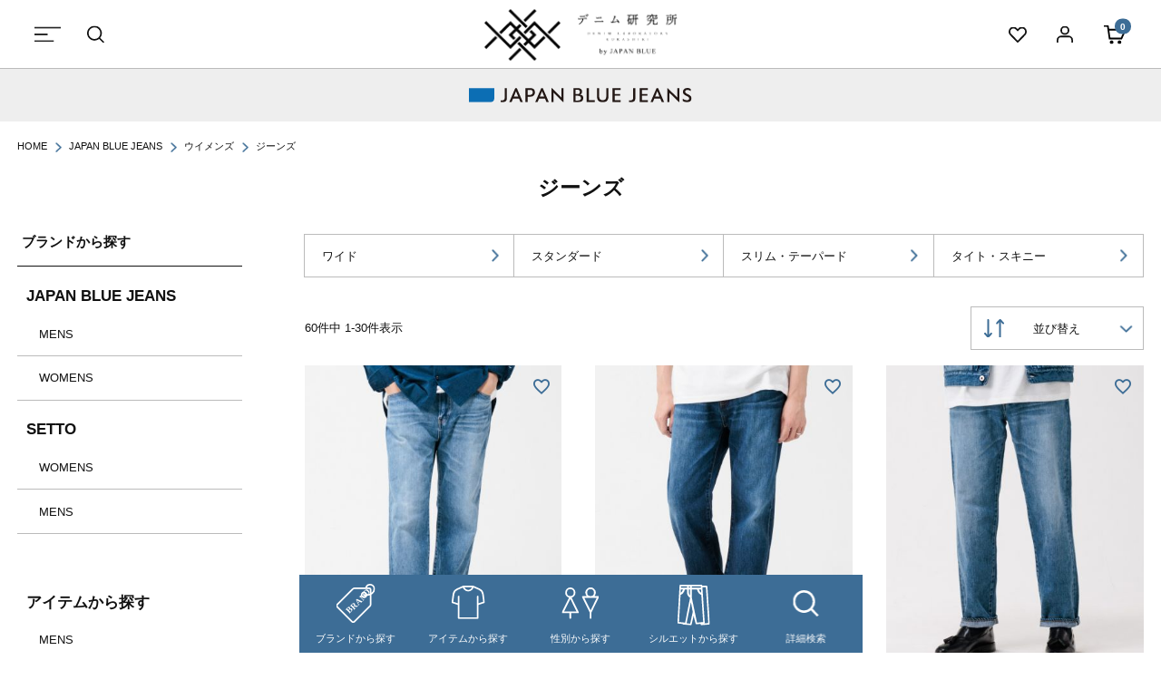

--- FILE ---
content_type: text/html;charset=UTF-8
request_url: https://www.denimlabo.com/c/japanbluejeans/jb-women/jb-w-jeans
body_size: 54436
content:
<!DOCTYPE html>
<html lang="ja"><head>
  <meta charset="UTF-8">
  
  <title>ジーンズ |  デニム研究所 by JAPAN BLUE オンラインショップ</title>
  <meta name="viewport" content="width=device-width">


    <meta name="description" content="桃太郎ジーンズ・JAPAN BLUE JEANS・SETTOをメインブランドに、ジーンズを中心としたアイテムを展開するデニム研究所 by JAPAN BLUE オンラインショップの商品一覧です。">
  
  <link rel="stylesheet" href="https://momoweb.itembox.design/system/fs_style.css?t=20251118042544">
  <link rel="stylesheet" href="https://momoweb.itembox.design/generate/theme10/fs_theme.css?t=20251118042544">
  <link rel="stylesheet" href="https://momoweb.itembox.design/generate/theme10/fs_original.css?t=20251118042544">
  
  <link rel="canonical" href="https://www.denimlabo.com/c/japanbluejeans/jb-women/jb-w-jeans">
  <link rel="next" href="https://www.denimlabo.com/c/japanbluejeans/jb-women/jb-w-jeans?page=2&sort=latest">
  
  
  
  <script>
    window._FS=window._FS||{};_FS.val={"tiktok":{"enabled":false,"pixelCode":null},"recaptcha":{"enabled":false,"siteKey":null},"clientInfo":{"memberId":"guest","fullName":"ゲスト","lastName":"","firstName":"ゲスト","nickName":"ゲスト","stageId":"","stageName":"","subscribedToNewsletter":"false","loggedIn":"false","totalPoints":"","activePoints":"","pendingPoints":"","purchasePointExpiration":"","specialPointExpiration":"","specialPoints":"","pointRate":"","companyName":"","membershipCardNo":"","wishlist":"","prefecture":""},"enhancedEC":{"ga4Dimensions":{"userScope":{"login":"{@ member.logged_in @}","stage":"{@ member.stage_order @}"}},"amazonCheckoutName":"Amazon Pay","measurementId":"G-91BK7WEZEX","trackingId":"UA-140643269-1","dimensions":{"dimension1":{"key":"log","value":"{@ member.logged_in @}"},"dimension2":{"key":"mem","value":"{@ member.stage_order @}"}}},"shopKey":"momoweb","device":"PC","cart":{"stayOnPage":true}};
  </script>
  
  <script src="/shop/js/webstore-nr.js?t=20251118042544"></script>
  <script src="/shop/js/webstore-vg.js?t=20251118042544"></script>
  
    <script src="//r2.future-shop.jp/fs.momoweb/pc/recommend.js"></script>
  
  
  
  
  
  
    <meta property="og:title" content="ジーンズ |  デニム研究所 by JAPAN BLUE オンラインショップ">
    <meta property="og:type" content="website">
    <meta property="og:url" content="https://www.denimlabo.com/c/japanbluejeans/jb-women/jb-w-jeans">
    <meta property="og:image" content="https://momoweb.itembox.design/item/ogp.png">
    <meta property="og:site_name" content="デニム研究所 by JAPAN BLUE オンラインショップ">
    <meta property="og:description" content="桃太郎ジーンズ・JAPAN BLUE JEANS・SETTOをメインブランドに、ジーンズを中心としたアイテムを展開するデニム研究所 by JAPAN BLUE オンラインショップの商品一覧です。">
  
  
  
    <script type="text/javascript" >
      document.addEventListener('DOMContentLoaded', function() {
        _FS.CMATag('{"fs_member_id":"{@ member.id @}","fs_page_kind":"category","fs_category_url":"japanbluejeans+jb-women+jb-w-jeans"}')
      })
    </script>
  
  
  <link rel="shortcut icon" href="https://momoweb.itembox.design/item/favicon.ico">
<link rel="apple-touch-icon" href="https://momoweb.itembox.design/item/webclipicon.png">


<link rel="stylesheet" href="https://momoweb.itembox.design/item/new_temp/css/magnific-popup.css?t=20251118042544">
<link rel="stylesheet" href="https://momoweb.itembox.design/item/new_temp/css/slick.css?t=20251118042544">
<link rel="stylesheet" href="https://momoweb.itembox.design/item/new_temp/css/slick-theme.css?t=20251118042544">
<link rel="stylesheet" href="https://momoweb.itembox.design/item/new_temp/css/swiper.css?t=20251118042544">
<link rel="stylesheet" href="https://momoweb.itembox.design/item/new_temp/css/common.css?t=20251118042544">
<link rel="stylesheet" href="https://momoweb.itembox.design/item/new_temp/css/style.css?t=20251118042544">

<meta name="facebook-domain-verification" content="3t3dtan81whtrn2wixqfrn9ai0xa32" />

<script async src="https://www.googletagmanager.com/gtag/js?id=G-91BK7WEZEX"></script>

<script><!--
_FS.setTrackingTag('%3Cscript+type%3D%22text%2Fjavascript%22%3Ercm_user_id+%3D%27%7B%40+member.id+%40%7D%27%3B%3C%2Fscript%3E%3E%0A%3Cscript%3E%0A++%21%28function+%28w%2C+d%2C+t%2C+u%2C+n%2C+s%2C+c%29+%7B%0A++++w%5Bn%5D+%3D+w%5Bn%5D+%7C%7C+function+%28%29+%7B%0A++++++%28w%5Bn%5D.queue+%3D+w%5Bn%5D.queue+%7C%7C+%5B%5D%29.push%28arguments%29%3B%0A++++%7D%3B%0A++++s+%3D+d.createElement%28t%29%3B%0A++++c+%3D+d.getElementsByTagName%28t%29%5B0%5D%3B%0A++++s.async+%3D+1%3B%0A++++s.src+%3D+u%3B%0A++++c.parentNode.insertBefore%28s%2C+c%29%3B%0A++%7D%29%28window%2C+document%2C+%27script%27%2C+%27https%3A%2F%2Ftag.ecbooster.jp%2Fproduction%2Ffutureshop%2Fe678128d-7ec7-43a0-907d-f1470a636e85%2Fa4f57696-cd77-4b66-acfd-33d7c8762cc7.js%27%2C+%27ecbooster_tag%27%29%3B%0A++ecbooster_tag%28%7B%0A++++page%3A+%22GoodsList%22%2C%0A++%7D%29%3B%0A%3C%2Fscript%3E%0A%3Cscript+type%3D%22text%2Fjavascript%22+src%3D%22%2F%2Fapi.docodoco.jp%2Fv6%2Fdocodoco%3Fkey%3DQMpxMmpXx7vDVBh8ad5c66HnFxigMDlLfEwhrhOJI0pVsrWOqOgyZSjB2I0dRPYs%26bake%3D1%22+charset%3D%22utf-8%22%3E%3C%2Fscript%3E%0A%3Cscript%3E%0Avar+ua+%3D+navigator.userAgent.toLowerCase%28%29%3B%0Aif%28SURFPOINT.getCountryCode%28%29+%21%3D+%27JP%27%29+%7B%0A++if%28+ua.indexOf%28%27bot%27%29+%21%3D+-1+%7C%7C+ua.indexOf%28%27slurp%27%29+%21%3D+-1+%7C%7C+ua.indexOf%28%27crawler%27%29+%21%3D+-1+%7C%7C+ua.indexOf%28%27spider%27%29+%21%3D+-1+%7C%7C+ua.indexOf%28%27curl%27%29+%21%3D+-1+%7C%7C+ua.indexOf%28%27facebook%27%29+%21%3D+-1+%7C%7C+ua.indexOf%28%27fetch%27%29+%21%3D+-1+%7C%7C+ua.indexOf%28%27google%27%29+%21%3D+-1+%7C%7C+ua.indexOf%28%27yahoo%27%29+%21%3D+-1+%7C%7C+ua.indexOf%28%27bing%27%29+%21%3D+-1+%29+%7B%0A++%7D+else+%7B%0A++++location.href+%3D+%22https%3A%2F%2Fmomotarojeans-store.com%2F%22%3B%0A++%7D%0A%7D%0A%3C%2Fscript%3E%0A%3C%21--+Google+tag+%28gtag.js%29+--%3E%0A%3Cscript+async+src%3D%22https%3A%2F%2Fwww.googletagmanager.com%2Fgtag%2Fjs%3Fid%3DAW-16489539951%22%3E%3C%2Fscript%3E%0A%3Cscript%3E%0A++window.dataLayer+%3D+window.dataLayer+%7C%7C+%5B%5D%3B%0A++function+gtag%28%29%7BdataLayer.push%28arguments%29%3B%7D%0A++gtag%28%27js%27%2C+new+Date%28%29%29%3B%0A%0A++gtag%28%27config%27%2C+%27AW-16489539951%27%2C+%7B+%27+allow_enhanced_conversions%27%3Atrue+%7D%29%3B%0A%3C%2Fscript%3E%0A%3Cscript%3E%0Agtag%28%27event%27%2C%27view_item_list%27%2C+%7B%0A%27items%27%3A+%5B%7B%0A%27id%27%3A+5070%2C%0A%27google_business_vertical%27%3A+%27retail%27%0A%7D%2C%7B%0A%27id%27%3A+5068%2C%0A%27google_business_vertical%27%3A+%27retail%27%0A%7D%2C%7B%0A%27id%27%3A+5066%2C%0A%27google_business_vertical%27%3A+%27retail%27%0A%7D%2C%7B%0A%27id%27%3A+5065%2C%0A%27google_business_vertical%27%3A+%27retail%27%0A%7D%2C%7B%0A%27id%27%3A+5063%2C%0A%27google_business_vertical%27%3A+%27retail%27%0A%7D%2C%7B%0A%27id%27%3A+5062%2C%0A%27google_business_vertical%27%3A+%27retail%27%0A%7D%2C%7B%0A%27id%27%3A+5060%2C%0A%27google_business_vertical%27%3A+%27retail%27%0A%7D%2C%7B%0A%27id%27%3A+5059%2C%0A%27google_business_vertical%27%3A+%27retail%27%0A%7D%2C%7B%0A%27id%27%3A+5058%2C%0A%27google_business_vertical%27%3A+%27retail%27%0A%7D%2C%7B%0A%27id%27%3A+5057%2C%0A%27google_business_vertical%27%3A+%27retail%27%0A%7D%2C%7B%0A%27id%27%3A+5055%2C%0A%27google_business_vertical%27%3A+%27retail%27%0A%7D%2C%7B%0A%27id%27%3A+5053%2C%0A%27google_business_vertical%27%3A+%27retail%27%0A%7D%2C%7B%0A%27id%27%3A+5035%2C%0A%27google_business_vertical%27%3A+%27retail%27%0A%7D%2C%7B%0A%27id%27%3A+5034%2C%0A%27google_business_vertical%27%3A+%27retail%27%0A%7D%2C%7B%0A%27id%27%3A+5033%2C%0A%27google_business_vertical%27%3A+%27retail%27%0A%7D%2C%7B%0A%27id%27%3A+5003%2C%0A%27google_business_vertical%27%3A+%27retail%27%0A%7D%2C%7B%0A%27id%27%3A+5002%2C%0A%27google_business_vertical%27%3A+%27retail%27%0A%7D%2C%7B%0A%27id%27%3A+4958%2C%0A%27google_business_vertical%27%3A+%27retail%27%0A%7D%2C%7B%0A%27id%27%3A+4957%2C%0A%27google_business_vertical%27%3A+%27retail%27%0A%7D%2C%7B%0A%27id%27%3A+4956%2C%0A%27google_business_vertical%27%3A+%27retail%27%0A%7D%2C%7B%0A%27id%27%3A+4955%2C%0A%27google_business_vertical%27%3A+%27retail%27%0A%7D%2C%7B%0A%27id%27%3A+4928%2C%0A%27google_business_vertical%27%3A+%27retail%27%0A%7D%2C%7B%0A%27id%27%3A+4927%2C%0A%27google_business_vertical%27%3A+%27retail%27%0A%7D%2C%7B%0A%27id%27%3A+4819%2C%0A%27google_business_vertical%27%3A+%27retail%27%0A%7D%2C%7B%0A%27id%27%3A+4817%2C%0A%27google_business_vertical%27%3A+%27retail%27%0A%7D%2C%7B%0A%27id%27%3A+4815%2C%0A%27google_business_vertical%27%3A+%27retail%27%0A%7D%2C%7B%0A%27id%27%3A+4805%2C%0A%27google_business_vertical%27%3A+%27retail%27%0A%7D%2C%7B%0A%27id%27%3A+4804%2C%0A%27google_business_vertical%27%3A+%27retail%27%0A%7D%2C%7B%0A%27id%27%3A+4803%2C%0A%27google_business_vertical%27%3A+%27retail%27%0A%7D%2C%7B%0A%27id%27%3A+4798%2C%0A%27google_business_vertical%27%3A+%27retail%27%0A%7D%0A%5D%0A%7D%29%3B%0A%3C%2Fscript%3E%0A%3C%21--+Meta+Pixel+Code+--%3E%0A%3Cscript%3E%0A%21function%28f%2Cb%2Ce%2Cv%2Cn%2Ct%2Cs%29%0A%7Bif%28f.fbq%29return%3Bn%3Df.fbq%3Dfunction%28%29%7Bn.callMethod%3F%0An.callMethod.apply%28n%2Carguments%29%3An.queue.push%28arguments%29%7D%3B%0Aif%28%21f._fbq%29f._fbq%3Dn%3Bn.push%3Dn%3Bn.loaded%3D%210%3Bn.version%3D%272.0%27%3B%0An.queue%3D%5B%5D%3Bt%3Db.createElement%28e%29%3Bt.async%3D%210%3B%0At.src%3Dv%3Bs%3Db.getElementsByTagName%28e%29%5B0%5D%3B%0As.parentNode.insertBefore%28t%2Cs%29%7D%28window%2C+document%2C%27script%27%2C%0A%27https%3A%2F%2Fconnect.facebook.net%2Fen_US%2Ffbevents.js%27%29%3B%0Afbq%28%27init%27%2C+%279885686701532618%27%29%3B%0Afbq%28%27track%27%2C+%27PageView%27%29%3B%0A%3C%2Fscript%3E%0A%3Cnoscript%3E%3Cimg+height%3D%221%22+width%3D%221%22+style%3D%22display%3Anone%22%0Asrc%3D%22https%3A%2F%2Fwww.facebook.com%2Ftr%3Fid%3D9885686701532618%26ev%3DPageView%26noscript%3D1%22%0A%2F%3E%3C%2Fnoscript%3E%0A%3C%21--+End+Meta+Pixel+Code+--%3E');
--></script>
</head>
<body class="fs-body-category fs-body-category-jb-w-jeans" id="fs_ProductCategory">
<script><!--
_FS.setTrackingTag('%3Cscript%3E%0D%0A%28function%28w%2Cd%2Cs%2Cc%2Ci%29%7Bw%5Bc%5D%3Dw%5Bc%5D%7C%7C%7B%7D%3Bw%5Bc%5D.trackingId%3Di%3B%0D%0Avar+f%3Dd.getElementsByTagName%28s%29%5B0%5D%2Cj%3Dd.createElement%28s%29%3Bj.async%3Dtrue%3B%0D%0Aj.src%3D%27%2F%2Fcdn.contx.net%2Fcollect.js%27%3Bf.parentNode.insertBefore%28j%2Cf%29%3B%0D%0A%7D%29%28window%2Cdocument%2C%27script%27%2C%27contx%27%2C%27CTX-x-NcfEoTxt%27%29%3B%0D%0A%3C%2Fscript%3E%0D%0A');
--></script>
<div class="fs-l-page">

<link rel="stylesheet" href="https://momoweb.itembox.design/item/new_temp/css/list.css?t=20251118042544">
<header id="header">
	<div class="header_left">
		<ul>
			<li><div id="slide_menu_btn"></div></li>
			<li><div id="slide_search_btn"></div></li>
		</ul>
	</div>
	<h1><a href="/"><img src="https://momoweb.itembox.design/item/new_temp/images/common/logo.png?t=20251118042544" srcset="https://momoweb.itembox.design/item/new_temp/images/common/logo@2x.png?t=20251118042544 2x" alt="デニム研究所" /></a></h1>
	<div class="header_right">
		<ul>
			<li><a href="/my/wishlist" id="favorite_btn"></a></li>
			<li><a href="/my/top" id="user_btn"></a></li>
			<li><div id="cart_btn"><a href="/p/cart"><span class="cnt fs-client-cart-count">0</span><img src="https://momoweb.itembox.design/item/new_temp/images/common/icon_cart.svg?t=20251118042544"></a></div></li>
		</ul>
	</div>
</header><!--header-->
<div id="slide_menu_content">
	<div class="slide_menu_content_inner">
		<div id="slide_menu_top_close" class="slide_menu_close_btn"></div>
		<div class="user fs-clientInfo">
			<p class="bold name">ようこそ<span class="name">{@ member.last_name @} {@ member.first_name @} 様</span></p>
			<p class="point">現在の保有ポイント：<span class="num login is-{@ member.logged_in @}">{@ member.total_points @}</span><span class="num logout is-{@ member.logged_in @}">0</span>ポイント</p>
		</div>
		<ul class="user_navi fs-clientInfo">
			<li><a href="/my/top">マイページ</a></li>
			<li><a href="/my/coupons">クーポン情報</a></li>
			<li><a href="/p/login" class="logout is-{@ member.logged_in @}">ログイン</a><a href="/p/logout" class="login is-{@ member.logged_in @}">ログアウト</a></li>
		</ul>
		<div class="user_relate_btn_wrap">
			<a href="/p/newsletter/subscribe" class="icon_mail">メルマガ登録</a>
			<a href="/p/register" class="icon_user">新規会員登録</a>
		</div>
		<div class="soryo">
			<p><span class="bold">全国一律770円</span><br>10,000円(税込)以上で送料無料</p>
		</div>
		<div class="slide_menu_brand">
			<!--<a href="/c/momotarojeans">
				<div class="pic"><img src="https://momoweb.itembox.design/item/new_temp/images/common/momotaro_photo.jpg?t=20251118042544" srcset="https://momoweb.itembox.design/item/new_temp/images/common/momotaro_photo@2x.jpg?t=20251118042544 2x" alt="MOMOTARO JEANS"></div>
				<div class="logo"><img src="https://momoweb.itembox.design/item/new_temp/images/common/momo_logo_black.svg?t=20251118042544" alt="MOMOTARO JEANS" class="momotaro_logo"></div>
			</a>-->
			<a href="/c/japanbluejeans">
				<div class="pic"><img src="https://momoweb.itembox.design/item/new_temp/images/common/japan_photo.jpg?t=20251118042544" srcset="https://momoweb.itembox.design/item/new_temp/images/common/japan_photo@2x.jpg?t=20251118042544 2x" alt="JAPAN BLUE JEANS" /></div>
				<div class="logo"><img src="https://momoweb.itembox.design/item/new_temp/images/common/japan_logo.svg?t=20251118042544" alt="JAPAN BLUE JEANS" class="japan_logo" /></div>
			</a>
			<a href="/c/setto">
				<div class="pic"><img src="https://momoweb.itembox.design/item/new_temp/images/common/setto_photo_new.jpg?t=20251118042544" srcset="https://momoweb.itembox.design/item/new_temp/images/common/setto_photo_new_2x.jpg?t=20251118042544 2x" alt="SETTO" /></div>
				<div class="logo"><img src="https://momoweb.itembox.design/item/new_temp/images/common/setto_logo_new.svg?t=20251118042544" alt="SETTO" class="setto_logo" /></div>
			</a>
			<!--<a href="/c/otherbrands">
				<div class="pic"><img src="https://momoweb.itembox.design/item/new_temp/images/common/other_photo.jpg?t=20251118042544" srcset="https://momoweb.itembox.design/item/new_temp/images/common/other_photo.jpg?t=20251118042544 2x" alt="other brand"></div>
				<div class="logo"><img src="https://momoweb.itembox.design/item/new_temp/images/common/other_logo.svg?t=20251118042544" alt="other brand" class="other_logo"></div>
			</a>-->
		</div><!--slide_menu_brand-->
		<div class="slide_menu_li">
			<div class="slide_menu_li_ttl">ブランドから探す</div>
			<ul>
				<!--<li><a href="#slide_menu_momotarojeans" class="arrow en slide_menu_child_link">MOMOTARO JEANS</a></li>-->
				<li><a href="#slide_menu_japanbluejeans" class="arrow en slide_menu_child_link">JAPAN BLUE JEANS</a></li>
				<li><a href="#slide_menu_setto" class="arrow en slide_menu_child_link">SETTO</a></li>
				<!--<li><a href="#slide_menu_otherbrand" class="arrow en slide_menu_child_link">OTHER BRAND</a></li>-->
			</ul>
		</div><!--slide_menu_li-->
		<div class="slide_menu_li">
			<div class="slide_menu_li_ttl">アイテムから探す</div>
			<ul>
				<li><a href="#slide_menu_item_mens" class="arrow en slide_menu_child_link">MENS</a></li>
				<li><a href="#slide_menu_item_womens" class="arrow en slide_menu_child_link">WOMENS</a></li>
			</ul>
		</div><!--slide_menu_li-->
		<div class="slide_menu_li">
			<div class="slide_menu_li_ttl">販売タイプからさがす</div>
			<ul>
				<li><a href="/p/search?tag=recommend" class="arrow en">おすすめ</a></li>
				<li><a href="/p/search?tag=rearrival" class="arrow en">再入荷</a></li>
			</ul>
		</div><!--slide_menu_li-->
		<div class="slide_menu_silhouette">
			<a href="/silhouette/">
				<img src="https://momoweb.itembox.design/item/new_temp/images/common/slide_silhouette.jpg?t=20251118042544" srcset="https://momoweb.itembox.design/item/new_temp/images/common/slide_silhouette@2x.jpg?t=20251118042544 2x" alt="シルエットから探す">
			</a>
		</div><!--slide_menu_silhouette-->
		<div id="slide_menu_contents" class="slide_menu_li">
			<div class="slide_menu_li_ttl">コンテンツ</div>
			<ul>
				<li><a href="/denimlabo-about/" class="arrow en">デニム研究所とは</a></li>
				<li><a href="/brand/" class="arrow en">ブランド</a></li>
				<li><a href="/magazine/" class="arrow en">WEB MAGAZINE</a></li>
				<li><a href="/staff-styling/" class="arrow en">STAFF STYLING</a></li>
				<li><a href="/sample/" class="arrow en">色落ちサンプル</a></li>
				<li><a href="/silhouette/" class="arrow en">シルエット検索</a></li>
				<li><a href="/sommelier/" class="arrow en">ソムリエ予約サービス</a></li>
				<li><a href="http://blog.denimlabo.com" target="_blank" class="window en">スタッフブログ</a></li>
			</ul>
		</div><!--slide_menu_li-->
		<div id="slide_menu_link" class="slide_menu_li">
			<ul>
				<li><a href="#slide_menu_guide_child" class="arrow en slide_menu_child_link">GUIDE</a></li>
				<li><a href="#slide_menu_info_child" class="arrow en  slide_menu_child_link">INFORMATION</a></li>
			</ul>
		</div><!--slide_menu_li-->
		<div class="slide_menu_info l_flex" >
			<div class="slide_menu_info_block">
				<div id="slide_menu_info_ttl01" class="slide_menu_info_ttl">メンバーズシステムについて</div>
				<a href="/membership/" class="more_btn">詳しくはこちら</a>
			</div>
			<div class="slide_menu_info_block">
				<div id="slide_menu_info_ttl02" class="slide_menu_info_ttl">裾上げについて</div>
				<a href="/help/mainte-hemming/" class="more_btn">詳しくはこちら</a>
			</div>
			<div class="slide_menu_info_block">
				<div id="slide_menu_info_ttl03" class="slide_menu_info_ttl">送料は一律770円</div>
				<a href="/help/shipping/" class="more_btn">詳しくはこちら</a>
			</div>
			<div class="slide_menu_info_block">
				<div id="slide_menu_info_ttl04" class="slide_menu_info_ttl">サイズガイド</div>
				<a href="/sizeguide/" class="more_btn">詳しくはこちら</a>
			</div>
		</div>
		<div class="end">
			<p id="slide_close_btn" class ="slide_menu_close_btn"><span>閉じる</span></p>
		</div>
	</div>
	<div id="slide_menu_brand_child" class="slide_menu_child">
		<div class="slide_menu_child_inner">
			<div class="slide_back"></div>
			<!-- <div id="slide_menu_momotarojeans" class="slide_menu_child_cnt">
				<div class="slide_menu_brand_pic">
					<a href="/c/momotarojeans">
						<div class="pic"><img src="https://momoweb.itembox.design/item/new_temp/images/common/momotaro_photo.jpg?t=20251118042544" srcset="https://momoweb.itembox.design/item/new_temp/images/common/momotaro_photo@2x.jpg?t=20251118042544 2x" alt="MOMOTARO JEANS" /></div>
						<div class="logo"><img src="https://momoweb.itembox.design/item/new_temp/images/common/momo_logo_black.svg?t=20251118042544" alt="MOMOTARO JEANS" class="momotaro_logo" /></div>
					</a>
				</div>
				<div class="slide_menu_brand_block">
					<p class="slide_menu_child_ttl en">MENS</p>
					<ul>
						<li><a href="/c/momotarojeans/mj-mens" class="arrow">すべて</a></li>
						<li><a href="#slide_menu_momotaro_mens_jeans" class="arrow slide_menu_child_link">ジーンズ</a></li>
						<li><a href="#slide_menu_momotaro_mens_bottoms" class="arrow slide_menu_child_link">ボトムス</a></li>
						<li><a href="#slide_menu_momotaro_mens_outer" class="arrow slide_menu_child_link">アウター</a></li>
						<li><a href="#slide_menu_momotaro_mens_tops" class="arrow slide_menu_child_link">トップス</a></li>
						<li><a href="#slide_menu_momotaro_mens_goods" class="arrow slide_menu_child_link">グッズ</a></li>
						<li><a href="#slide_menu_momotaro_mens_order" class="arrow slide_menu_child_link">オーダー</a></li>
					</ul>
				</div>
				<div class="slide_menu_brand_block">
					<p class="slide_menu_child_ttl en">WOMENS</p>
					<ul>
						<li><a href="/c/momotarojeans/mj-women" class="arrow">すべて</a></li>
						<li><a href="#slide_menu_momotaro_womens_jeans" class="arrow slide_menu_child_link">ジーンズ</a></li>
						<li><a href="#slide_menu_momotaro_womens_bottoms" class="arrow slide_menu_child_link">ボトムス</a></li>
						<li><a href="#slide_menu_momotaro_womens_outer" class="arrow slide_menu_child_link">アウター</a></li>
						<li><a href="#slide_menu_momotaro_womens_tops" class="arrow slide_menu_child_link">トップス</a></li>
						<li><a href="#slide_menu_momotaro_womens_goods" class="arrow slide_menu_child_link">グッズ</a></li>
					</ul>
				</div>

				<div class="slide_menu_brand_block">
					<p class="slide_menu_child_ttl en">出陣LABEL</p>
					<ul>
						<li><a href="#slide_menu_momotaro_syutujin_mens" class="arrow en slide_menu_child_link">MENS</a></li>
						<li><a href="#slide_menu_momotaro_syutujin_womens" class="arrow en slide_menu_child_link">WOMENS</a></li>
					</ul>
				</div>

				<div class="slide_menu_brand_block">
					<p class="slide_menu_child_ttl en">VINTAGE LABEL</p>
					<ul>
						<li><a href="#slide_menu_momotaro_vintage_mens" class="arrow en slide_menu_child_link">MENS</a></li>
						<li><a href="#slide_menu_momotaro_vintage_womens" class="arrow en slide_menu_child_link">WOMENS</a></li>
					</ul>
				</div>

				
				<div class="slide_menu_brand_block">
					<p class="slide_menu_child_ttl en">銀丹LABEL</p>
					<ul>
						<li><a href="#slide_menu_momotaro_gintan_mens" class="arrow en slide_menu_child_link">MENS</a></li>
						<li><a href="#slide_menu_momotaro_gintan_womens" class="arrow en slide_menu_child_link">WOMENS</a></li>
					</ul>
				</div>

				<div class="slide_menu_brand_block last">
					<p class="slide_menu_child_ttl en">銅丹LABEL</p>
					<ul>
						<li><a href="#slide_menu_momotaro_doutan_mens" class="arrow en slide_menu_child_link">MENS</a></li>
						<li><a href="#slide_menu_momotaro_doutan_womens" class="arrow en slide_menu_child_link">WOMENS</a></li>
					</ul>
				</div>

			</div> -->
			
			<div id="slide_menu_japanbluejeans" class="slide_menu_child_cnt">
				<div class="slide_menu_brand_pic">
					<a href="/c/japanbluejeans">
						<div class="pic"><img src="https://momoweb.itembox.design/item/new_temp/images/common/japan_photo.jpg?t=20251118042544" srcset="https://momoweb.itembox.design/item/new_temp/images/common/japan_photo@2x.jpg?t=20251118042544 2x" alt="JAPAN BLUE JEANS" /></div>
						<div class="logo"><img src="https://momoweb.itembox.design/item/new_temp/images/common/japan_logo.svg?t=20251118042544" alt="JAPAN BLUE JEANS" class="japan_logo" /></div>
					</a>
				</div><!--slide_menu_brand_pic-->
				<div class="slide_menu_brand_block">
					<p class="slide_menu_child_ttl en">MENS</p>
					<ul>
						<li><a href="/c/japanbluejeans/jb-mens" class="arrow">すべて</a></li>
						<li><a href="#slide_menu_japanbluejeans_mens_jeans" class="arrow slide_menu_child_link">ジーンズ</a></li>
						<li><a href="#slide_menu_japanbluejeans_mens_bottoms" class="arrow slide_menu_child_link">ボトムス</a></li>
						<li><a href="#slide_menu_japanbluejeans_mens_outer" class="arrow slide_menu_child_link">アウター</a></li>
						<li><a href="#slide_menu_japanbluejeans_mens_tops" class="arrow slide_menu_child_link">トップス</a></li>
						<li><a href="#slide_menu_japanbluejeans_mens_goods" class="arrow slide_menu_child_link">グッズ</a></li>
					</ul>
				</div><!--slide_menu_brand_block-->
				<div class="slide_menu_brand_block">
					<p class="slide_menu_child_ttl en">WOMENS</p>
					<ul>
						<li><a href="/c/japanbluejeans/jb-women" class="arrow">すべて</a></li>
						<li><a href="#slide_menu_japanbluejeans_womens_jeans" class="arrow slide_menu_child_link">ジーンズ</a></li>
						<li><a href="#slide_menu_japanbluejeans_womens_bottoms" class="arrow slide_menu_child_link">ボトムス</a></li>
						<li><a href="#slide_menu_japanbluejeans_womens_outer" class="arrow slide_menu_child_link">アウター</a></li>
						<li><a href="#slide_menu_japanbluejeans_womens_tops" class="arrow slide_menu_child_link">トップス</a></li>
						<li><a href="#slide_menu_japanbluejeans_womens_goods" class="arrow slide_menu_child_link">グッズ</a></li>
					</ul>
				</div>  <!-- slide_menu_brand_block
				<div class="slide_menu_brand_block">
					<p class="slide_menu_child_ttl en">CIRCLE</p>
					<ul>
						<li><a href="/c/japanbluejeans/jb-circle" class="arrow">すべて</a></li>
						<li><a href="/c/japanbluejeans/jb-circle/jb-ci-classic-straight" class="arrow en">CLASSIC STRAIGHT</a></li>
						<li><a href="/c/japanbluejeans/jb-circle/jb-ci-straight" class="arrow en">STRAIGHT</a></li>
						<li><a href="/c/japanbluejeans/jb-circle/jb-ci-tapered" class="arrow en">TAPERED</a></li>
						<li><a href="/c/japanbluejeans/jb-circle/jb-ci-skinny" class="arrow en">SKINNY</a></li>
					</ul>
				</div> --> <!-- slide_menu_brand_block 
				<div class="slide_menu_brand_block">
					<p class="slide_menu_child_ttl en">CALIF</p>
					<ul>
						<li><a href="/c/japanbluejeans/jb-calf" class="arrow">すべて</a></li>
						<li><a href="/c/japanbluejeans/jb-calf/jb-ca-straght" class="arrow en">STRAIGHT</a></li>
						<li><a href="/c/japanbluejeans/jb-calf/jb-ca-tapered" class="arrow en">TAPERED</a></li>
						<li><a href="/c/japanbluejeans/jb-calf/jb-ca-skinny" class="arrow en">SKINNY</a></li>
					</ul>
				</div>  --> <!-- slide_menu_brand_block 
				<div class="slide_menu_brand_block">
					<p class="slide_menu_child_ttl en">PREP</p>
					<ul>
						<li><a href="/c/japanbluejeans/jb-prep" class="arrow">すべて</a></li>
					</ul>
				</div> --> <!--slide_menu_brand_block 
				<div class="slide_menu_brand_block">
					<p class="slide_menu_child_ttl en">直営店限定</p>
					<ul>
						<li><a href="/c/japanbluejeans/jb-official-limitedjeans" class="arrow">すべて</a></li>
					</ul>
				</div> --> <!-- slide_menu_brand_block 
				<div class="slide_menu_brand_block">
					<p class="slide_menu_child_ttl en">ETHICAL</p>
					<ul>
						<li><a href="/c/japanbluejeans/jb-ethical" class="arrow">すべて</a></li>
						<li><a href="/c/japanbluejeans/jb-ethical/jb-et-jeans" class="arrow">ジーンズ</a></li>
						<li><a href="/c/japanbluejeans/jb-ethical/jb-et-bottoms" class="arrow">ボトムス</a></li>
						<li><a href="/c/japanbluejeans/jb-ethical/jb-et-outer" class="arrow">アウター</a></li>
						<li><a href="/c/japanbluejeans/jb-ethical/jb-et-tops" class="arrow">トップス</a></li>
						<li><a href="/c/japanbluejeans/jb-ethical/jb-et-goods" class="arrow">グッズ</a></li>


					</ul>
				</div> --> <!-- slide_menu_brand_block 
				<div class="slide_menu_brand_block last">
					<p class="slide_menu_child_ttl en">URVIN</p>
					<ul>
						<li><a href="/c/japanbluejeans/jb-urvin" class="arrow">すべて</a></li>
						<li><a href="/c/japanbluejeans/jb-urvin/jb-uv-wide" class="arrow">ワイド</a></li>
						<li><a href="/c/japanbluejeans/jb-urvin/jb-uv-standard" class="arrow">スタンダード</a></li>
						<li><a href="/c/japanbluejeans/jb-urvin/jb-uv-tapered" class="arrow">スリム・テーパード</a></li>
						<li><a href="/c/japanbluejeans/jb-urvin/jb-uv-skinny" class="arrow">タイト・スキニー</a></li>
					</ul>
				</div> --> <!-- slide_menu_brand_block -->
			</div>
			<div id="slide_menu_setto" class="slide_menu_child_cnt">
				<div class="slide_menu_brand_pic">
					<a href="/c/setto">
						<div class="pic"><img src="https://momoweb.itembox.design/item/new_temp/images/common/setto_photo_new.jpg?t=20251118042544" srcset="https://momoweb.itembox.design/item/new_temp/images/common/setto_photo_new_2x.jpg?t=20251118042544 2x" alt="SETTO" /></div>
						<div class="logo"><img src="https://momoweb.itembox.design/item/new_temp/images/common/setto_logo_new.svg?t=20251118042544" alt="SETTO" class="setto_logo" /></div>
					</a>
				</div><!--slide_menu_brand_pic-->
				<div class="slide_menu_brand_block">
					<p class="slide_menu_child_ttl en">WOMENS</p>
					<ul>
						<li><a href="/c/setto/st-women" class="arrow">すべて</a></li>
						<li><a href="#slide_menu_setto_womens_jeans" class="arrow slide_menu_child_link">ジーンズ</a></li>
						<li><a href="#slide_menu_setto_womens_bottoms" class="arrow slide_menu_child_link">ボトムス</a></li>
						<li><a href="#slide_menu_setto_womens_outer" class="arrow slide_menu_child_link">アウター</a></li>
						<li><a href="#slide_menu_setto_womens_tops" class="arrow slide_menu_child_link">トップス</a></li>
						<li><a href="#slide_menu_setto_womens_goods" class="arrow slide_menu_child_link">グッズ</a></li>
					</ul>
				</div><!--slide_menu_brand_block-->
				<div class="slide_menu_brand_block">
					<p class="slide_menu_child_ttl en">MENS</p>
					<ul>
						<li><a href="/c/setto/st-mens" class="arrow">すべて</a></li>
						<li><a href="#slide_menu_setto_mens_jeans" class="arrow slide_menu_child_link">ジーンズ</a></li>
						<li><a href="#slide_menu_setto_mens_bottoms" class="arrow slide_menu_child_link">ボトムス</a></li>
						<li><a href="#slide_menu_setto_mens_outer" class="arrow slide_menu_child_link">アウター</a></li>
						<li><a href="#slide_menu_setto_mens_tops" class="arrow slide_menu_child_link">トップス</a></li>
						<li><a href="#slide_menu_setto_mens_goods" class="arrow slide_menu_child_link">グッズ</a></li>
					</ul>
				</div> <!-- slide_menu_brand_block 
				<div class="slide_menu_brand_block last">
					<p class="slide_menu_child_ttl en">TEXTURE WE MADE</p>
					<ul>
						<li><a href="/c/setto/st-texturewemade/st-twm-mens" class="arrow en">MENS</a></li>
						<li><a href="/c/setto/st-texturewemade/st-twm-women" class="arrow en">WOMENS</a></li>
					</ul>
				</div> --> <!--slide_menu_brand_block-->
			</div>
			
			<!-- <div id="slide_menu_otherbrand" class="slide_menu_child_cnt">
				<div class="slide_menu_brand_pic">
					<a href="/c/otherbrands">
						<div class="pic"><img src="https://momoweb.itembox.design/item/new_temp/images/common/other_photo.jpg?t=20251118042544" srcset="https://momoweb.itembox.design/item/new_temp/images/common/other_photo@2x.jpg?t=20251118042544 2x" alt="other brand" /></div>
						<div class="logo"><img src="https://momoweb.itembox.design/item/new_temp/images/common/other_logo.svg?t=20251118042544" alt="other brand" class="other_logo" /></div>
					</a>
				</div>
				<div class="slide_menu_brand_block">
					<p class="slide_menu_child_ttl en">MENS</p>
					<ul>
						<li><a href="/c/otherbrands/otb-mens" class="arrow">すべて</a></li>
					</ul>
				</div> 
				<div class="slide_menu_brand_block">
					<p class="slide_menu_child_ttl en">WOMENS</p>
					<ul>
						<li><a href="/c/otherbrands/otb-women" class="arrow">すべて</a></li>
					</ul>
				</div> 
				<div class="slide_menu_brand_block">
					<p class="slide_menu_child_ttl en">デニム研究所</p>
					<ul>
						<li><a href="/c/otherbrands/otb-denimlabo" class="arrow">すべて</a></li>
					</ul>
				</div>  
				<div class="slide_menu_brand_block">
					<p class="slide_menu_child_ttl en">NEGATIVE DENIM</p>
					<ul>
						<li><a href="/c/otherbrands/otb-negativedenim" class="arrow">すべて</a></li>
					</ul>
				</div> 
				
				<div class="slide_menu_brand_block">
					<p class="slide_menu_child_ttl en">SANSE SANSE</p>
					<ul>
						<li><a href="/c/otherbrands/otb-sansesanse" class="arrow">すべて</a></li>
					</ul>
				</div>
				 
				<div class="slide_menu_brand_block last">
					<p class="slide_menu_child_ttl en">JAPAN BLUE Garden</p>
					<ul>
						<li><a href="/c/otherbrands/otb-japanblue-garden" class="arrow">すべて</a></li>
					</ul>
				</div>  
			</div>	-->		
			<div class="end">
				<p class ="slide_menu_close_btn"><span>閉じる</span></p>
			</div>
		</div>
	</div><!--slide_menu_brand_child-->
	<div id="slide_menu_brand_grandchild" class="slide_menu_child">
		<div class="slide_menu_child_inner">
			<div id="slide_menu_guide_back" class="slide_back"></div>
			<!-- <div id="slide_menu_momotaro_mens_jeans" class="slide_menu_child_cnt">
				<p class="slide_menu_child_ttl">ジーンズ</p>
				<ul>
					<li><a href="/c/momotarojeans/mj-mens/mj-m-jeans" class="arrow">すべて</a></li>
					<li><a href="/c/momotarojeans/mj-mens/mj-m-jeans/mj-m-wide" class="arrow">ワイド</a></li>
					<li><a href="/c/momotarojeans/mj-mens/mj-m-jeans/mj-m-standard" class="arrow">スタンダード</a></li>
					<li><a href="/c/momotarojeans/mj-mens/mj-m-jeans/mj-m-tapered" class="arrow">スリム・テーパード</a></li>
					<li><a href="/c/momotarojeans/mj-mens/mj-m-jeans/mj-m-skinny" class="arrow">タイト・スキニー</a></li>
				</ul>
			</div>
			<div id="slide_menu_momotaro_mens_bottoms" class="slide_menu_child_cnt">
				<p class="slide_menu_child_ttl">ボトムス</p>
				<ul>
					<li><a href="/c/momotarojeans/mj-mens/mj-m-bottoms" class="arrow">すべて</a></li>
					<li><a href="/c/momotarojeans/mj-mens/mj-m-bottoms/mj-m-pants" class="arrow">パンツ</a></li>
					<li><a href="/c/momotarojeans/mj-mens/mj-m-bottoms/mj-m-shorts" class="arrow">ショートパンツ</a></li>
					<li><a href="/c/momotarojeans/mj-mens/mj-m-bottoms/mj-m-overalls" class="arrow">オーバーオール・ジャンプスーツ</a></li>
				</ul>
			</div>
			<div id="slide_menu_momotaro_mens_outer" class="slide_menu_child_cnt">
				<p class="slide_menu_child_ttl">アウター</p>
				<ul>
					<li><a href="/c/momotarojeans/mj-mens/mj-m-outer" class="arrow">すべて</a></li>
					<li><a href="/c/momotarojeans/mj-mens/mj-m-outer/mj-m-denim-Jacket" class="arrow">デニムジャケット</a></li>
					<li><a href="/c/momotarojeans/mj-mens/mj-m-outer/mj-m-jacket" class="arrow">ジャケット</a></li>
					<li><a href="/c/momotarojeans/mj-mens/mj-m-outer/mj-m-coat" class="arrow">コート</a></li>
				</ul>
			</div>
			<div id="slide_menu_momotaro_mens_tops" class="slide_menu_child_cnt">
				<p class="slide_menu_child_ttl">トップス</p>
				<ul>
					<li><a href="/c/momotarojeans/mj-mens/mj-m-tops" class="arrow">すべて</a></li>
					<li><a href="/c/momotarojeans/mj-mens/mj-m-tops/mj-m-cut_knit" class="arrow">カットソー・ニット</a></li>
					<li><a href="/c/momotarojeans/mj-mens/mj-m-tops/mj-m-shirt" class="arrow">シャツ</a></li>
					<li><a href="/c/momotarojeans/mj-mens/mj-m-tops/mj-m-vest" class="arrow">ベスト</a></li>
				</ul>
			</div>
			<div id="slide_menu_momotaro_mens_goods" class="slide_menu_child_cnt">
				<p class="slide_menu_child_ttl">グッズ</p>
				<ul>
					<li><a href="/c/momotarojeans/mj-mens/mj-m-goods" class="arrow">すべて</a></li>
					<li><a href="/c/momotarojeans/mj-mens/mj-m-goods/mj-m-hat" class="arrow">帽子</a></li>
					<li><a href="/c/momotarojeans/mj-mens/mj-m-goods/mj-m-bag" class="arrow">バッグ</a></li>
					<li><a href="/c/momotarojeans/mj-mens/mj-m-goods/mj-m-leather" class="arrow">革小物</a></li>
					<li><a href="/c/momotarojeans/mj-mens/mj-m-goods/mj-m-other-goods" class="arrow">その他雑貨</a></li>
				</ul>
			</div>
			<div id="slide_menu_momotaro_mens_order" class="slide_menu_child_cnt">
				<p class="slide_menu_child_ttl">オーダー</p>
				<ul>
					<li><a href="/c/momotarojeans/mj-mens/mj-m-order" class="arrow">すべて</a></li>
					<li><a href="/c/momotarojeans/mj-mens/mj-m-order/mj-m-or-paint" class="arrow">ペイント</a></li>
					<li><a href="/c/momotarojeans/mj-mens/mj-m-order/mj-m-or-belt" class="arrow">ベルト</a></li>
					<li><a href="/c/momotarojeans/mj-mens/mj-m-order/mj-m-or-wallet" class="arrow">財布</a></li>
					<li><a href="/c/momotarojeans/mj-mens/mj-m-order/mj-m-or-sixty-jeans" class="arrow">還暦ジーンズ</a></li>
				</ul>
			</div>
			<div id="slide_menu_momotaro_womens_jeans" class="slide_menu_child_cnt">
				<p class="slide_menu_child_ttl">ジーンズ</p>
				<ul>
					<li><a href="/c/momotarojeans/mj-women/mj-w-jeans" class="arrow">すべて</a></li>
					<li><a href="/c/momotarojeans/mj-women/mj-w-jeans/mj-w-wide" class="arrow">ワイド</a></li>
					<li><a href="/c/momotarojeans/mj-women/mj-w-jeans/mj-w-standard" class="arrow">スタンダード</a></li>
					<li><a href="/c/momotarojeans/mj-women/mj-w-jeans/mj-w-tapered" class="arrow">スリム・テーパード</a></li>
					<li><a href="/c/momotarojeans/mj-women/mj-w-jeans/mj-w-skinny" class="arrow">タイト・スキニー</a></li>
				</ul>
			</div>
			<div id="slide_menu_momotaro_womens_bottoms" class="slide_menu_child_cnt">
				<p class="slide_menu_child_ttl">ボトムス</p>
				<ul>
					<li><a href="/c/momotarojeans/mj-women/mj-w-bottoms" class="arrow">すべて</a></li>
					<li><a href="/c/momotarojeans/mj-women/mj-w-bottoms/mj-w-pants" class="arrow">パンツ</a></li>
					<li><a href="/c/momotarojeans/mj-women/mj-w-bottoms/mj-w-shorts" class="arrow">ショートパンツ</a></li>
					<li><a href="/c/momotarojeans/mj-women/mj-w-bottoms/mj-w-overalls" class="arrow">オーバーオール・ジャンプスーツ</a></li>
					<li><a href="/c/momotarojeans/mj-women/mj-w-bottoms/mj-w-skirt" class="arrow">スカート</a></li>
				</ul>
			</div>
			<div id="slide_menu_momotaro_womens_outer" class="slide_menu_child_cnt">
				<p class="slide_menu_child_ttl">アウター</p>
				<ul>
					<li><a href="/c/momotarojeans/mj-women/mj-w-outer" class="arrow">すべて</a></li>
					<li><a href="/c/momotarojeans/mj-women/mj-w-outer/mj-w-denim-Jacket" class="arrow">デニムジャケット</a></li>
					<li><a href="/c/momotarojeans/mj-women/mj-w-outer/mj-w-jacket" class="arrow">ジャケット</a></li>
					<li><a href="/c/momotarojeans/mj-women/mj-w-outer/mj-w-coat" class="arrow">コート</a></li>
				</ul>
			</div>
			<div id="slide_menu_momotaro_womens_tops" class="slide_menu_child_cnt">
				<p class="slide_menu_child_ttl">トップス</p>
				<ul>
					<li><a href="/c/momotarojeans/mj-women/mj-w-tops" class="arrow">すべて</a></li>
					<li><a href="/c/momotarojeans/mj-women/mj-w-tops/mj-w-cut_knit" class="arrow">カットソー・ニット</a></li>
					<li><a href="/c/momotarojeans/mj-women/mj-w-tops/mj-w-shirt" class="arrow">シャツ</a></li>
					<li><a href="/c/momotarojeans/mj-women/mj-w-tops/mj-w-onepiece" class="arrow">ワンピース</a></li>
				</ul>
			</div>
			<div id="slide_menu_momotaro_womens_goods" class="slide_menu_child_cnt">
				<p class="slide_menu_child_ttl">グッズ</p>
				<ul>
					<li><a href="/c/momotarojeans/mj-women/mj-w-goods" class="arrow">すべて</a></li>
					<li><a href="/c/momotarojeans/mj-women/mj-w-goods/mj-w-hat" class="arrow">帽子</a></li>
					<li><a href="/c/momotarojeans/mj-women/mj-w-goods/mj-w-bag" class="arrow">バッグ</a></li>
					<li><a href="/c/momotarojeans/mj-women/mj-w-goods/mj-w-leather" class="arrow">革小物</a></li>
					<li><a href="/c/momotarojeans/mj-women/mj-w-goods/mj-w-other-goods" class="arrow">その他雑貨</a></li>
				</ul>
			</div>
			<div id="slide_menu_momotaro_doutan_mens" class="slide_menu_child_cnt">
				<p class="slide_menu_child_ttl en">MENS</p>
				<ul>
					<li><a href="/c/momotarojeans/mj-doutan/mj-m-doutan" class="arrow">すべて</a></li>
					<li><a href="/c/momotarojeans/mj-doutan/mj-m-doutan/mj-m-do-wide" class="arrow">ワイド</a></li>
					<li><a href="/c/momotarojeans/mj-doutan/mj-m-doutan/mj-m-do-standard" class="arrow">スタンダード</a></li>
					<li><a href="/c/momotarojeans/mj-doutan/mj-m-doutan/mj-m-do-tapered" class="arrow">スリム・テーパード</a></li>
					<li><a href="/c/momotarojeans/mj-doutan/mj-m-doutan/mj-m-do-skinny" class="arrow">タイト・スキニー</a></li>
				</ul>
			</div>
			<div id="slide_menu_momotaro_doutan_womens" class="slide_menu_child_cnt">
				<p class="slide_menu_child_ttl en">WOMENS</p>
				<ul>
					<li><a href="/c/momotarojeans/mj-doutan/mj-w-doutan" class="arrow">すべて</a></li>
					<li><a href="/c/momotarojeans/mj-doutan/mj-w-doutan/mj-w-do-wide" class="arrow">ワイド</a></li>
					<li><a href="/c/momotarojeans/mj-doutan/mj-w-doutan/mj-w-do-standard" class="arrow">スタンダード</a></li>
					<li><a href="/c/momotarojeans/mj-doutan/mj-w-doutan/mj-w-do-tapered" class="arrow">スリム・テーパード</a></li>
					<li><a href="/c/momotarojeans/mj-doutan/mj-w-doutan/mj-w-do-skinny" class="arrow">タイト・スキニー</a></li>
				</ul>
			</div>
			
			<div id="slide_menu_momotaro_gintan_mens" class="slide_menu_child_cnt">
				<p class="slide_menu_child_ttl en">MENS</p>
				<ul>
					<li><a href="/c/momotarojeans/mj-gintan/mj-m-gintan" class="arrow">すべて</a></li>
					<li><a href="/c/momotarojeans/mj-gintan/mj-m-gintan/mj-m-gi-wide" class="arrow">ワイド</a></li>
					<li><a href="/c/momotarojeans/mj-gintan/mj-m-gintan/mj-m-gi-standard" class="arrow">スタンダード</a></li>
					<li><a href="/c/momotarojeans/mj-gintan/mj-m-gintan/mj-m-gi-tapered" class="arrow">スリム・テーパード</a></li>
					<li><a href="/c/momotarojeans/mj-gintan/mj-m-gintan/mj-m-gi-skinny" class="arrow">タイト・スキニー</a></li>
				</ul>
			</div>
			<div id="slide_menu_momotaro_gintan_womens" class="slide_menu_child_cnt">
				<p class="slide_menu_child_ttl en">WOMENS</p>
				<ul>
					<li><a href="/c/momotarojeans/mj-gintan/mj-w-gintan" class="arrow">すべて</a></li>
					<li><a href="/c/momotarojeans/mj-gintan/mj-w-gintan/mj-w-gi-wide" class="arrow">ワイド</a></li>
					<li><a href="/c/momotarojeans/mj-gintan/mj-w-gintan/mj-w-gi-standard" class="arrow">スタンダード</a></li>
					<li><a href="/c/momotarojeans/mj-gintan/mj-w-gintan/mj-w-gi-tapered" class="arrow">スリム・テーパード</a></li>
					<li><a href="/c/momotarojeans/mj-gintan/mj-w-gintan/mj-w-gi-skinny" class="arrow">タイト・スキニー</a></li>
				</ul>
			</div>

			<div id="slide_menu_momotaro_syutujin_mens" class="slide_menu_child_cnt">
				<p class="slide_menu_child_ttl en">MENS</p>
				<ul>
					<li><a href="/c/momotarojeans/mj-syutujin/mj-m-syutujin" class="arrow">すべて</a></li>
					<li><a href="/c/momotarojeans/mj-syutujin/mj-m-syutujin/mj-m-sy-wide" class="arrow">ワイド</a></li>
					<li><a href="/c/momotarojeans/mj-syutujin/mj-m-syutujin/mj-m-sy-standard" class="arrow">スタンダード</a></li>
					<li><a href="/c/momotarojeans/mj-syutujin/mj-m-syutujin/mj-m-sy-tapered" class="arrow">スリム・テーパード</a></li>
					<li><a href="/c/momotarojeans/mj-syutujin/mj-m-syutujin/mj-m-sy-skinny" class="arrow">タイト・スキニー</a></li>
				</ul>
			</div>
			<div id="slide_menu_momotaro_syutujin_womens" class="slide_menu_child_cnt">
				<p class="slide_menu_child_ttl en">WOMENS</p>
				<ul>
					<li><a href="/c/momotarojeans/mj-syutujin/mj-w-syutujin" class="arrow">すべて</a></li>
					<li><a href="/c/momotarojeans/mj-syutujin/mj-w-syutujin/mj-w-sy-wide" class="arrow">ワイド</a></li>
					<li><a href="/c/momotarojeans/mj-syutujin/mj-w-syutujin/mj-w-sy-standard" class="arrow">スタンダード</a></li>
					<li><a href="/c/momotarojeans/mj-syutujin/mj-w-syutujin/mj-w-sy-tapered" class="arrow">スリム・テーパード</a></li>
					<li><a href="/c/momotarojeans/mj-syutujin/mj-w-syutujin/mj-w-sy-skinny" class="arrow">タイト・スキニー</a></li>
				</ul>
			</div>
			<div id="slide_menu_momotaro_vintage_mens" class="slide_menu_child_cnt">
				<p class="slide_menu_child_ttl en">MENS</p>
				<ul>
					<li><a href="/c/momotarojeans/mj-vintage/mj-m-vintage" class="arrow">すべて</a></li>
					<li><a href="/c/momotarojeans/mj-vintage/mj-m-vintage/mj-m-vi-wide" class="arrow">ワイド</a></li>
					<li><a href="/c/momotarojeans/mj-vintage/mj-m-vintage/mj-m-vi-standard" class="arrow">スタンダード</a></li>
					<li><a href="/c/momotarojeans/mj-vintage/mj-m-vintage/mj-m-vi-tapered" class="arrow">スリム・テーパード</a></li>
					<li><a href="/c/momotarojeans/mj-vintage/mj-m-vintage/mj-m-vi-skinny" class="arrow">タイト・スキニー</a></li>
				</ul>
			</div>
			<div id="slide_menu_momotaro_vintage_womens" class="slide_menu_child_cnt">
				<p class="slide_menu_child_ttl en">WOMENS</p>
				<ul>
					<li><a href="/c/momotarojeans/mj-vintage/mj-w-vintage" class="arrow">すべて</a></li>
					<li><a href="/c/momotarojeans/mj-vintage/mj-w-vintage/mj-w-vi-wide" class="arrow">ワイド</a></li>
					<li><a href="/c/momotarojeans/mj-vintage/mj-w-vintage/mj-w-vi-standard" class="arrow">スタンダード</a></li>
					<li><a href="/c/momotarojeans/mj-vintage/mj-w-vintage/mj-w-vi-tapered" class="arrow">スリム・テーパード</a></li>
					<li><a href="/c/momotarojeans/mj-vintage/mj-w-vintage/mj-w-vi-skinny" class="arrow">タイト・スキニー</a></li>
				</ul>
			</div> -->
			<div id="slide_menu_japanbluejeans_mens_jeans" class="slide_menu_child_cnt">
				<p class="slide_menu_child_ttl">ジーンズ</p>
				<ul>
					<li><a href="/c/japanbluejeans/jb-mens/jb-m-jeans" class="arrow">すべて</a></li>
					<li><a href="/c/japanbluejeans/jb-mens/jb-m-jeans/jb-m-wide" class="arrow">ワイド</a></li>
					<li><a href="/c/japanbluejeans/jb-mens/jb-m-jeans/jb-m-standard" class="arrow">スタンダード</a></li>
					<li><a href="/c/japanbluejeans/jb-mens/jb-m-jeans/jb-m-tapered" class="arrow">スリム・テーパード</a></li>
					<li><a href="/c/japanbluejeans/jb-mens/jb-m-jeans/jb-m-skinny" class="arrow">タイト・スキニー</a></li>
				</ul>
			</div>
			<div id="slide_menu_japanbluejeans_mens_bottoms" class="slide_menu_child_cnt">
				<p class="slide_menu_child_ttl">ボトムス</p>
				<ul>
					<li><a href="/c/japanbluejeans/jb-mens/jb-m-bottoms" class="arrow">すべて</a></li>
					<li><a href="/c/japanbluejeans/jb-mens/jb-m-bottoms/jb-m-pants" class="arrow">パンツ</a></li>
					<li><a href="/c/japanbluejeans/jb-mens/jb-m-bottoms/jb-m-shorts" class="arrow">ショートパンツ</a></li>
					<li><a href="/c/japanbluejeans/jb-mens/jb-m-bottoms/jb-m-overalls" class="arrow">オーバーオール・ジャンプスーツ</a></li>
				</ul>
			</div>
			<div id="slide_menu_japanbluejeans_mens_outer" class="slide_menu_child_cnt">
				<p class="slide_menu_child_ttl">アウター</p>
				<ul>
					<li><a href="/c/japanbluejeans/jb-mens/jb-m-outer" class="arrow">すべて</a></li>
					<li><a href="/c/japanbluejeans/jb-mens/jb-m-outer/jb-m-denim-Jacket" class="arrow">デニムジャケット</a></li>
					<li><a href="/c/japanbluejeans/jb-mens/jb-m-outer/jb-m-jacket" class="arrow">ジャケット</a></li>
					<li><a href="/c/japanbluejeans/jb-mens/jb-m-outer/jb-m-coat" class="arrow">コート</a></li>
				</ul>
			</div>
			<div id="slide_menu_japanbluejeans_mens_tops" class="slide_menu_child_cnt">
				<p class="slide_menu_child_ttl">トップス</p>
				<ul>
					<li><a href="/c/japanbluejeans/jb-mens/jb-m-tops" class="arrow">すべて</a></li>
					<li><a href="/c/japanbluejeans/jb-mens/jb-m-tops/jb-m-cut_knit" class="arrow">カットソー・ニット</a></li>
					<li><a href="/c/japanbluejeans/jb-mens/jb-m-tops/jb-m-shirt" class="arrow">シャツ</a></li>
					<li><a href="/c/japanbluejeans/jb-mens/jb-m-tops/jb-m-vest" class="arrow">ベスト</a></li>
				</ul>
			</div>
			<div id="slide_menu_japanbluejeans_mens_goods" class="slide_menu_child_cnt">
				<p class="slide_menu_child_ttl">グッズ</p>
				<ul>
					<li><a href="/c/japanbluejeans/jb-mens/jb-m-goods" class="arrow">すべて</a></li>
					<li><a href="/c/japanbluejeans/jb-mens/jb-m-goods/jb-m-hat" class="arrow">帽子</a></li>
					<li><a href="/c/japanbluejeans/jb-mens/jb-m-goods/jb-m-bag" class="arrow">バッグ</a></li>
					<li><a href="/c/japanbluejeans/jb-mens/jb-m-goods/jb-m-leather" class="arrow">革小物</a></li>
					<li><a href="/c/japanbluejeans/jb-mens/jb-m-goods/jb-m-other-goods" class="arrow">その他雑貨</a></li>
				</ul>
			</div>
			<div id="slide_menu_japanbluejeans_womens_jeans" class="slide_menu_child_cnt">
				<p class="slide_menu_child_ttl">ジーンズ</p>
				<ul>
					<li><a href="/c/japanbluejeans/jb-women/jb-w-jeans" class="arrow">すべて</a></li>
					<li><a href="/c/japanbluejeans/jb-women/jb-w-jeans/jb-w-wide" class="arrow">ワイド</a></li>
					<li><a href="/c/japanbluejeans/jb-women/jb-w-jeans/jb-w-standard" class="arrow">スタンダード</a></li>
					<li><a href="/c/japanbluejeans/jb-women/jb-w-jeans/jb-w-tapered" class="arrow">スリム・テーパード</a></li>
					<li><a href="/c/japanbluejeans/jb-women/jb-w-jeans/jb-w-skinny" class="arrow">タイト・スキニー</a></li>
				</ul>
			</div>
			<div id="slide_menu_japanbluejeans_womens_bottoms" class="slide_menu_child_cnt">
				<p class="slide_menu_child_ttl">ボトムス</p>
				<ul>
					<li><a href="/c/japanbluejeans/jb-women/jb-w-bottoms" class="arrow">すべて</a></li>
					<li><a href="/c/japanbluejeans/jb-women/jb-w-bottoms/jb-w-pants" class="arrow">パンツ</a></li>
					<li><a href="/c/japanbluejeans/jb-women/jb-w-bottoms/jb-w-shorts" class="arrow">ショートパンツ</a></li>
					<li><a href="/c/japanbluejeans/jb-women/jb-w-bottoms/jb-w-overalls" class="arrow">オーバーオール・ジャンプスーツ</a></li>
					<li><a href="/c/japanbluejeans/jb-women/jb-w-bottoms/jb-w-skirt" class="arrow">スカート</a></li>
				</ul>
			</div>
			<div id="slide_menu_japanbluejeans_womens_outer" class="slide_menu_child_cnt">
				<p class="slide_menu_child_ttl">アウター</p>
				<ul>
					<li><a href="/c/japanbluejeans/jb-women/jb-w-outer" class="arrow">すべて</a></li>
					<li><a href="/c/japanbluejeans/jb-women/jb-w-outer/jb-w-denim-Jacket" class="arrow">デニムジャケット</a></li>
					<li><a href="/c/japanbluejeans/jb-women/jb-w-outer/jb-w-jacket" class="arrow">ジャケット</a></li>
					<li><a href="/c/japanbluejeans/jb-women/jb-w-outer/jb-w-coat" class="arrow">コート</a></li>
				</ul>
			</div>
			<div id="slide_menu_japanbluejeans_womens_tops" class="slide_menu_child_cnt">
				<p class="slide_menu_child_ttl">トップス</p>
				<ul>
					<li><a href="/c/japanbluejeans/jb-women/jb-w-tops" class="arrow">すべて</a></li>
					<li><a href="/c/japanbluejeans/jb-women/jb-w-tops/jb-w-cut_knit" class="arrow">カットソー・ニット</a></li>
					<li><a href="/c/japanbluejeans/jb-women/jb-w-tops/jb-w-shirt" class="arrow">シャツ</a></li>
					<li><a href="/c/japanbluejeans/jb-women/jb-w-tops/jb-w-onepiece" class="arrow">ワンピース</a></li>
				</ul>
			</div>
			<div id="slide_menu_japanbluejeans_womens_goods" class="slide_menu_child_cnt">
				<p class="slide_menu_child_ttl">グッズ</p>
				<ul>
					<li><a href="/c/japanbluejeans/jb-women/jb-w-goods" class="arrow">すべて</a></li>
					<li><a href="/c/japanbluejeans/jb-women/jb-w-goods/jb-w-hat" class="arrow">帽子</a></li>
					<li><a href="/c/japanbluejeans/jb-women/jb-w-goods/jb-w-bag" class="arrow">バッグ</a></li>
					<li><a href="/c/japanbluejeans/jb-women/jb-w-goods/jb-w-leather" class="arrow">革小物</a></li>
					<li><a href="/c/japanbluejeans/jb-women/jb-w-goods/jb-w-other-goods" class="arrow">その他雑貨</a></li>
				</ul>
			</div>
			<div id="slide_menu_setto_mens_jeans" class="slide_menu_child_cnt">
				<p class="slide_menu_child_ttl">ジーンズ</p>
				<ul>
					<li><a href="/c/setto/st-mens/st-m-jeans" class="arrow">すべて</a></li>
					<li><a href="/c/setto/st-mens/st-m-jeans/st-m-wide" class="arrow">ワイド</a></li>
					<li><a href="/c/setto/st-mens/st-m-jeans/st-m-standard" class="arrow">スタンダード</a></li>
					<li><a href="/c/setto/st-mens/st-m-jeans/st-m-tapered" class="arrow">スリム・テーパード</a></li>
					<li><a href="/c/setto/st-mens/st-m-jeans/st-m-skinny" class="arrow">タイト・スキニー</a></li>
				</ul>
			</div>
			<div id="slide_menu_setto_mens_bottoms" class="slide_menu_child_cnt">
				<p class="slide_menu_child_ttl">ボトムス</p>
				<ul>
					<li><a href="/c/setto/st-mens/st-m-bottoms" class="arrow">すべて</a></li>
					<li><a href="/c/setto/st-mens/st-m-bottoms/st-m-pants" class="arrow">パンツ</a></li>
					<li><a href="/c/setto/st-mens/st-m-bottoms/st-m-shorts" class="arrow">ショートパンツ</a></li>
					<li><a href="/c/setto/st-mens/st-m-bottoms/st-m-overalls" class="arrow">オーバーオール・ジャンプスーツ</a></li>
				</ul>
			</div>
			<div id="slide_menu_setto_mens_outer" class="slide_menu_child_cnt">
				<p class="slide_menu_child_ttl">アウター</p>
				<ul>
					<li><a href="/c/setto/st-mens/st-m-outer" class="arrow">すべて</a></li>
					<li><a href="/c/setto/st-mens/st-m-outer/st-m-denim-Jacket" class="arrow">デニムジャケット</a></li>
					<li><a href="/c/setto/st-mens/st-m-outer/st-m-jacket" class="arrow">ジャケット</a></li>
					<li><a href="/c/setto/st-mens/st-m-outer/st-m-coat" class="arrow">コート</a></li>
				</ul>
			</div>
			<div id="slide_menu_setto_mens_tops" class="slide_menu_child_cnt">
				<p class="slide_menu_child_ttl">トップス</p>
				<ul>
					<li><a href="/c/setto/st-mens/st-m-tops" class="arrow">すべて</a></li>
					<li><a href="/c/setto/st-mens/st-m-tops/st-m-cut_knit" class="arrow">カットソー・ニット</a></li>
					<li><a href="/c/setto/st-mens/st-m-tops/st-m-shirt" class="arrow">シャツ</a></li>
					<li><a href="/c/setto/st-mens/st-m-tops/st-m-vest" class="arrow">ベスト</a></li>
				</ul>
			</div>
			<div id="slide_menu_setto_mens_goods" class="slide_menu_child_cnt">
				<p class="slide_menu_child_ttl">グッズ</p>
				<ul>
					<li><a href="/c/setto/st-mens/st-m-goods" class="arrow">すべて</a></li>
					<li><a href="/c/setto/st-mens/st-m-goods/st-m-hat" class="arrow">帽子</a></li>
					<li><a href="/c/setto/st-mens/st-m-goods/st-m-bag" class="arrow">バッグ</a></li>
					<li><a href="/c/setto/st-mens/st-m-goods/st-m-leather" class="arrow">革小物</a></li>
					<li><a href="/c/setto/st-mens/st-m-goods/st-m-other-goods" class="arrow">その他雑貨</a></li>
				</ul>
			</div>
			<div id="slide_menu_setto_womens_jeans" class="slide_menu_child_cnt">
				<p class="slide_menu_child_ttl">ジーンズ</p>
				<ul>
					<li><a href="/c/setto/st-women/st-w-jeans" class="arrow">すべて</a></li>
					<li><a href="/c/setto/st-women/st-w-jeans/st-w-wide" class="arrow">ワイド</a></li>
					<li><a href="/c/setto/st-women/st-w-jeans/st-w-standard" class="arrow">スタンダード</a></li>
					<li><a href="/c/setto/st-women/st-w-jeans/st-w-tapered" class="arrow">スリム・テーパード</a></li>
					<li><a href="/c/setto/st-women/st-w-jeans/st-w-skinny" class="arrow">タイト・スキニー</a></li>
				</ul>
			</div>
			<div id="slide_menu_setto_womens_bottoms" class="slide_menu_child_cnt">
				<p class="slide_menu_child_ttl">ボトムス</p>
				<ul>
					<li><a href="/c/setto/st-women/st-w-bottoms" class="arrow">すべて</a></li>
					<li><a href="/c/setto/st-women/st-w-bottoms/st-w-pants" class="arrow">パンツ</a></li>
					<li><a href="/c/setto/st-women/st-w-bottoms/st-w-shorts" class="arrow">ショートパンツ</a></li>
					<li><a href="/c/setto/st-women/st-w-bottoms/st-w-overalls" class="arrow">オーバーオール・ジャンプスーツ</a></li>
					<li><a href="/c/setto/st-women/st-w-bottoms/st-w-skirt" class="arrow">スカート</a></li>
				</ul>
			</div>
			<div id="slide_menu_setto_womens_outer" class="slide_menu_child_cnt">
				<p class="slide_menu_child_ttl">アウター</p>
				<ul>
					<li><a href="/c/setto/st-women/st-w-outer" class="arrow">すべて</a></li>
					<li><a href="/c/setto/st-women/st-w-outer/st-w-denim-Jacket" class="arrow">デニムジャケット</a></li>
					<li><a href="/c/setto/st-women/st-w-outer/st-w-jacket" class="arrow">ジャケット</a></li>
					<li><a href="/c/setto/st-women/st-w-outer/st-w-coat" class="arrow">コート</a></li>
				</ul>
			</div>
			<div id="slide_menu_setto_womens_tops" class="slide_menu_child_cnt">
				<p class="slide_menu_child_ttl">トップス</p>
				<ul>
					<li><a href="/c/setto/st-women/st-w-tops" class="arrow">すべて</a></li>
					<li><a href="/c/setto/st-women/st-w-tops/st-w-cut_knit" class="arrow">カットソー・ニット</a></li>
					<li><a href="/c/setto/st-women/st-w-tops/st-w-shirt" class="arrow">シャツ</a></li>
					<li><a href="/c/setto/st-women/st-w-tops/st-w-onepiece" class="arrow">ワンピース</a></li>
				</ul>
			</div>
			<div id="slide_menu_setto_womens_goods" class="slide_menu_child_cnt">
				<p class="slide_menu_child_ttl">グッズ</p>
				<ul>
					<li><a href="/c/setto/st-women/st-w-goods" class="arrow">すべて</a></li>
					<li><a href="/c/setto/st-women/st-w-goods/st-w-hat" class="arrow">帽子</a></li>
					<li><a href="/c/setto/st-women/st-w-goods/st-w-bag" class="arrow">バッグ</a></li>
					<li><a href="/c/setto/st-women/st-w-goods/st-w-leather" class="arrow">革小物</a></li>
					<li><a href="/c/setto/st-women/st-w-goods/st-w-other-goods" class="arrow">その他雑貨</a></li>
				</ul>
			</div>
			<div class="end">
				<p class ="slide_menu_close_btn"><span>閉じる</span></p>
			</div>
		</div>
	</div><!--slide_menu_brand_grandchild-->
	<div id="slide_menu_item_child" class="slide_menu_child">
		<div class="slide_menu_child_inner">
			<div class="slide_back"></div>
			<div id="slide_menu_item_mens" class="slide_menu_child_cnt">
				<div class="slide_menu_brand_block last">
					<p class="slide_menu_child_ttl en">MENS</p>
					<ul>
						<li><a href="/c/item/item-mens" class="arrow">すべて</a></li>
						<li><a href="#slide_menu_item_mens_jeans" class="arrow slide_menu_child_link">ジーンズ</a></li>
						<li><a href="#slide_menu_item_mens_bottoms" class="arrow slide_menu_child_link">ボトムス</a></li>
						<li><a href="#slide_menu_item_mens_outer" class="arrow slide_menu_child_link">アウター</a></li>
						<li><a href="#slide_menu_item_mens_tops" class="arrow slide_menu_child_link">トップス</a></li>
						<li><a href="#slide_menu_item_mens_goods" class="arrow slide_menu_child_link">グッズ</a></li>
					</ul>
				</div><!--slide_menu_brand_block-->		
			</div>
			<div id="slide_menu_item_womens" class="slide_menu_child_cnt">
				<div class="slide_menu_brand_block last">
					<p class="slide_menu_child_ttl en">WOMENS</p>
					<ul>
						<li><a href="/c/item/item-women" class="arrow">すべて</a></li>
						<li><a href="#slide_menu_item_womens_jeans" class="arrow slide_menu_child_link">ジーンズ</a></li>
						<li><a href="#slide_menu_item_womens_bottoms" class="arrow slide_menu_child_link">ボトムス</a></li>
						<li><a href="#slide_menu_item_womens_outer" class="arrow slide_menu_child_link">アウター</a></li>
						<li><a href="#slide_menu_item_womens_tops" class="arrow slide_menu_child_link">トップス</a></li>
						<li><a href="#slide_menu_item_womens_goods" class="arrow slide_menu_child_link">グッズ</a></li>
					</ul>
				</div><!--slide_menu_brand_block-->		
			</div>
			<div class="end">
				<p class ="slide_menu_close_btn"><span>閉じる</span></p>
			</div>
		</div>
	</div><!--slide_menu_brand_child-->
	
	<div id="slide_menu_item_grandchild" class="slide_menu_child">
		<div class="slide_menu_child_inner">
			<div id="slide_menu_guide_back" class="slide_back"></div>
			<div id="slide_menu_item_mens_jeans" class="slide_menu_child_cnt">
				<p class="slide_menu_child_ttl">ジーンズ</p>
				<ul>
					<li><a href="/c/item/item-mens/item-m-jeans" class="arrow">すべて</a></li>
					<li><a href="/c/item/item-mens/item-m-jeans/item-m-wide" class="arrow">ワイド</a></li>
					<li><a href="/c/item/item-mens/item-m-jeans/item-m-standard" class="arrow">スタンダード</a></li>
					<li><a href="/c/item/item-mens/item-m-jeans/item-m-tapered" class="arrow">スリム・テーパード</a></li>
					<li><a href="/c/item/item-mens/item-m-jeans/item-m-skinny" class="arrow">タイト・スキニー</a></li>
				</ul>
			</div>
			<div id="slide_menu_item_mens_bottoms" class="slide_menu_child_cnt">
				<p class="slide_menu_child_ttl">ボトムス</p>
				<ul>
					<li><a href="/c/item/item-mens/item-m-bottoms" class="arrow">すべて</a></li>
					<li><a href="/c/item/item-mens/item-m-bottoms/item-m-pants" class="arrow">パンツ</a></li>
					<li><a href="/c/item/item-mens/item-m-bottoms/item-m-shorts" class="arrow">ショートパンツ</a></li>
					<li><a href="/c/item/item-mens/item-m-bottoms/item-m-overalls" class="arrow">オーバーオール・ジャンプスーツ</a></li>
				</ul>
			</div>
			<div id="slide_menu_item_mens_outer" class="slide_menu_child_cnt">
				<p class="slide_menu_child_ttl">アウター</p>
				<ul>
					<li><a href="/c/item/item-mens/item-m-outer" class="arrow">すべて</a></li>
					<li><a href="/c/item/item-mens/item-m-outer/item-m-denim-Jacket" class="arrow">デニムジャケット</a></li>
					<li><a href="/c/item/item-mens/item-m-outer/item-m-jacket" class="arrow">ジャケット</a></li>
					<li><a href="/c/item/item-mens/item-m-outer/item-m-coat" class="arrow">コート</a></li>
				</ul>
			</div>
			<div id="slide_menu_item_mens_tops" class="slide_menu_child_cnt">
				<p class="slide_menu_child_ttl">トップス</p>
				<ul>
					<li><a href="/c/item/item-mens/item-m-tops" class="arrow">すべて</a></li>
					<li><a href="/c/item/item-mens/item-m-tops/item-m-cut_knit" class="arrow">カットソー・ニット</a></li>
					<li><a href="/c/item/item-mens/item-m-tops/item-m-shirt" class="arrow">シャツ</a></li>
					<li><a href="/c/item/item-mens/item-m-tops/item-m-vest" class="arrow">ベスト</a></li>
				</ul>
			</div>
			<div id="slide_menu_item_mens_goods" class="slide_menu_child_cnt">
				<p class="slide_menu_child_ttl">グッズ</p>
				<ul>
					<li><a href="/c/item/item-mens/item-m-goods" class="arrow">すべて</a></li>
					<li><a href="/c/item/item-mens/item-m-goods/item-m-hat" class="arrow">帽子</a></li>
					<li><a href="/c/item/item-mens/item-m-goods/item-m-bag" class="arrow">バッグ</a></li>
					<li><a href="/c/item/item-mens/item-m-goods/item-m-leather" class="arrow">革小物</a></li>
					<li><a href="/c/item/item-mens/item-m-goods/item-m-other-goods" class="arrow">その他雑貨</a></li>
				</ul>
			</div>
			<div id="slide_menu_item_womens_jeans" class="slide_menu_child_cnt">
				<p class="slide_menu_child_ttl">ジーンズ</p>
				<ul>
					<li><a href="/c/item/item-women/item-w-jeans" class="arrow">すべて</a></li>
					<li><a href="/c/item/item-women/item-w-jeans/item-w-wide" class="arrow">ワイド</a></li>
					<li><a href="/c/item/item-women/item-w-jeans/item-w-standard" class="arrow">スタンダード</a></li>
					<li><a href="/c/item/item-women/item-w-jeans/item-w-tapered" class="arrow">スリム・テーパード</a></li>
					<li><a href="/c/item/item-women/item-w-jeans/item-w-skinny" class="arrow">タイト・スキニー</a></li>
				</ul>
			</div>
			<div id="slide_menu_item_womens_bottoms" class="slide_menu_child_cnt">
				<p class="slide_menu_child_ttl">ボトムス</p>
				<ul>
					<li><a href="/c/item/item-women/item-w-bottoms" class="arrow">すべて</a></li>
					<li><a href="/c/item/item-women/item-w-bottoms/item-w-pants" class="arrow">パンツ</a></li>
					<li><a href="/c/item/item-women/item-w-bottoms/item-w-shorts" class="arrow">ショートパンツ</a></li>
					<li><a href="/c/item/item-women/item-w-bottoms/item-w-overalls" class="arrow">オーバーオール・ジャンプスーツ</a></li>
					<li><a href="/c/item/item-women/item-w-bottoms/item-w-skirt" class="arrow">スカート</a></li>
				</ul>
			</div>
			<div id="slide_menu_item_womens_outer" class="slide_menu_child_cnt">
				<p class="slide_menu_child_ttl">アウター</p>
				<ul>
					<li><a href="/c/item/item-women/item-w-outer" class="arrow">すべて</a></li>
					<li><a href="/c/item/item-women/item-w-outer/item-w-denim-Jacket" class="arrow">デニムジャケット</a></li>
					<li><a href="/c/item/item-women/item-w-outer/item-w-jacket" class="arrow">ジャケット</a></li>
					<li><a href="/c/item/item-women/item-w-outer/item-w-coat" class="arrow">コート</a></li>
				</ul>
			</div>
			<div id="slide_menu_item_womens_tops" class="slide_menu_child_cnt">
				<p class="slide_menu_child_ttl">トップス</p>
				<ul>
					<li><a href="/c/item/item-women/item-w-tops" class="arrow">すべて</a></li>
					<li><a href="/c/item/item-women/item-w-tops/item-w-cut_knit" class="arrow">カットソー・ニット</a></li>
					<li><a href="/c/item/item-women/item-w-tops/item-w-shirt" class="arrow">シャツ</a></li>
					<li><a href="/c/item/item-women/item-w-tops/item-w-onepiece" class="arrow">ワンピース</a></li>
				</ul>
			</div>
			<div id="slide_menu_item_womens_goods" class="slide_menu_child_cnt">
				<p class="slide_menu_child_ttl">グッズ</p>
				<ul>
					<li><a href="/c/item/item-women/item-w-goods" class="arrow">すべて</a></li>
					<li><a href="/c/item/item-women/item-w-goods/item-w-hat" class="arrow">帽子</a></li>
					<li><a href="/c/item/item-women/item-w-goods/item-w-bag" class="arrow">バッグ</a></li>
					<li><a href="/c/item/item-women/item-w-goods/item-w-leather" class="arrow">革小物</a></li>
					<li><a href="/c/item/item-women/item-w-goods/item-w-other-goods" class="arrow">その他雑貨</a></li>
				</ul>
			</div>
			<div class="end">
				<p class ="slide_menu_close_btn"><span>閉じる</span></p>
			</div>
		</div>
	</div><!--slide_menu_brand_grandchild-->	
	<div id="slide_menu_guide_child" class="slide_menu_child">
		<div class="slide_menu_child_inner">
			<div id="slide_menu_guide_back" class="slide_back"></div>
			<p class="slide_menu_child_ttl en">GUIDE</p>
			<ul>
				<li><a href="/membership/" class="arrow">MEMBERSHIP SYSTEMについて</a></li>
				<li><a href="/help/" class="arrow">ヘルプ</a></li>
				<li><a href="/help/order/" class="arrow">オーダー製品について</a></li>
				<li><a href="/help/mainte-hemming/" class="arrow">裾上げについて</a></li>
				<li><a href="/help/mainte-washing/" class="arrow">お手入れについて</a></li>
				<li><a href="https://momoweb.itembox.design/item/new_temp/images/common/order.pdf?t=20251118042544" target="_blank" class="arrow"><span class="icon_pdf">返品交換・裾上げ依頼書PDF</span></a></li>
				<li><a href="/sizeguide/" class="arrow">サイズについて</a></li>
				<li><a href="/help/payment/" class="arrow">お支払い方法</a></li>
				<li><a href="/help/re-exchanges/" class="arrow">返品・交換について</a></li>
				<li><a href="/help/shipping/" class="arrow">配送について</a></li>
			</ul>
			<div class="end">
				<p class ="slide_menu_close_btn"><span>閉じる</span></p>
			</div>
		</div>
	</div><!--slide_menu_info_child-->
	<div id="slide_menu_info_child" class="slide_menu_child">
		<div class="slide_menu_child_inner">
			<div id="slide_menu_info_back" class="slide_back"></div>
			<p class="slide_menu_child_ttl en">INFORMATION</p>
			<ul>
				<li><a href="/news/" class="arrow">新着情報</a></li>
				<li><a href="/shoplist/" class="arrow">店舗情報</a></li>
				<li><a href="/p/about/terms" class="arrow">特定商取引法に基づく表記</a></li>
				<li><a href="/p/about/privacy-policy" class="arrow">プライバシーポリシー</a></li>
				<li><a href="/contact/" class="arrow">お問い合わせ</a></li>
			</ul>
			<div class="end">
				<p class ="slide_menu_close_btn"><span>閉じる</span></p>
			</div>
		</div>
	</div><!--slide_menu_info_child-->
</div><!--slide_menu_content-->
<div class="header_brand">
    <h1>
        <div id="brand_momotarojeans">
            <a href="/c/momotarojeans"><img src="https://momoweb.itembox.design/item/new_temp/images/brand_momotaro/logo.svg?t=20251118042544" alt="MOMOTARO JEANS" /></a>
        </div>
        <div id="brand_japanbluejeans">
            <a href="/c/japanbluejeans"><img src="https://momoweb.itembox.design/item/new_temp/images/brand_japanblue/logo.svg?t=20251118042544" alt="JAPAN BLUE JEANS" /></a>
        </div>
        <div id="brand_setto">
            <a href="/c/setto"><img src="https://momoweb.itembox.design/item/new_temp/images/brand_setto/logo.svg?t=20251118042544" alt="SETTO" /></a>
        </div>
    </h1>
        <div id="to_new_site">
            <a href="https://momotarojeans.com/?utm_source=denimlabo_sending&utm_medium=referral&utm_id=denimlabo_campaign">
            <img class="pc" src="https://momoweb.itembox.design/item/PC_new_open_itembanner.jpg?t=20251118042544" alt="MOMOTARO JEANS ONLINE STORE" />
            <img class="sp" src="https://momoweb.itembox.design/item/SP_new_open_itembanner.jpg?t=20251118042544" alt="MOMOTARO JEANS ONLINE STORE" /></a>
        </div>
</div>
<!-- **パンくずリストパーツ （システムパーツ） ↓↓ -->
<nav class="fs-c-breadcrumb">
<ol class="fs-c-breadcrumb__list">
<li class="fs-c-breadcrumb__listItem">
<a href="/">HOME</a>
</li>
<li class="fs-c-breadcrumb__listItem">
<a href="/c/japanbluejeans">JAPAN BLUE JEANS</a>
</li>
<li class="fs-c-breadcrumb__listItem">
<a href="/c/japanbluejeans/jb-women">ウイメンズ</a>
</li>
<li class="fs-c-breadcrumb__listItem">
ジーンズ
</li>
</ol>
</nav>
<!-- **パンくずリストパーツ （システムパーツ） ↑↑ -->
<!-- **ページ見出し（フリーパーツ）↓↓ -->
<h1 class="fs-c-heading fs-c-heading--page">ジーンズ</h1>
<!-- **ページ見出し（フリーパーツ）↑↑ -->
<main class="fs-l-main"><div id="fs-page-error-container" class="fs-c-panelContainer">
  
  
</div>
<aside class="side">
	<div class="side_menu_block">
		<div class="side_menu_ttl">ブランドから探す</div>
		<div class="side_menu_cnt">
			<!--  <div class="side_menu_cnt_ttl"><a href="/c/momotarojeans">MOMOTARO JEANS</a></div>
			<ul>
				<li>
					<p class="has-child">MENS</p>
					<ul>
						<li>
							<a href="/c/momotarojeans/mj-mens">すべて</a>
						</li>
						<li>
							<a href="/c/momotarojeans/mj-mens/mj-m-jeans">ジーンズ</a>
						</li>
						<li>
							<a href="/c/momotarojeans/mj-mens/mj-m-bottoms">ボトムス</a>
						</li>
						<li>
							<a href="/c/momotarojeans/mj-mens/mj-m-outer">アウター</a>
						</li>
						<li>
							<a href="/c/momotarojeans/mj-mens/mj-m-tops">トップス</a>
						</li>
						<li>
							<a href="/c/momotarojeans/mj-mens/mj-m-goods">グッズ</a>
						</li>
						<li>
							<a href="/c/momotarojeans/mj-mens/mj-m-order">オーダー</a>
						</li>
					</ul>
				</li>
				<li>
					<p class="has-child">WOMENS</p>
					<ul>
						<li>
							<a href="/c/momotarojeans/mj-women">すべて</a>
						</li>
						<li>
							<a href="/c/momotarojeans/mj-women/mj-w-jeans">ジーンズ</a>
						</li>
						<li>
							<a href="/c/momotarojeans/mj-women/mj-w-bottoms">ボトムス</a>
						</li>
						<li>
							<a href="/c/momotarojeans/mj-women/mj-w-outer">アウター</a>
						</li>
						<li>
							<a href="/c/momotarojeans/mj-women/mj-w-tops">トップス</a>
						</li>
						<li>
							<a href="/c/momotarojeans/mj-women/mj-w-goods">グッズ</a>
						</li>
					</ul>
				</li>
				<li>
					<p class="has-child">KIDS</p>
					<ul>
						<li>
							<a href="/c/momotarojeans/mj-kids/">すべて</a>
						</li>
						<li>
							<a href="/c/momotarojeans/mj-kids/mj-k-jeans">ジーンズ</a>
						</li>
					</ul>
				</li>

				<li>
					<p class="has-child">出陣LABEL</p>
					<ul>
						<li>
							<a href="/c/momotarojeans/mj-syutujin/mj-m-syutujin">MENS</a>
						</li>
						<li>
							<a href="/c/momotarojeans/mj-syutujin/mj-w-syutujin">WOMENS</a>
						</li>
					</ul>
				</li>
				<li>
					<p class="has-child">VINTAGE LABEL</p>
					<ul>
						<li>
							<a href="/c/momotarojeans/mj-vintage/mj-m-vintage">MENS</a>
						</li>
						<li>
							<a href="/c/momotarojeans/mj-vintage/mj-w-vintage">WOMENS</a>
						</li>
					</ul>
				</li>

				
				<li>
					<p class="has-child">銀丹LABEL</p>
					<ul>
						<li>
							<a href="/c/momotarojeans/mj-gintan/mj-m-gintan">MENS</a>
						</li>
						<li>
							<a href="/c/momotarojeans/mj-gintan/mj-w-gintan">WOMENS</a>
						</li>
					</ul>
				</li>

				<li>
					<p class="has-child">銅丹LABEL</p>
					<ul>
						<li>
							<a href="/c/momotarojeans/mj-doutan/mj-m-doutan">MENS</a>
						</li>
						<li>
							<a href="/c/momotarojeans/mj-doutan/mj-w-doutan">WOMENS</a>
						</li>
					</ul>
				</li>
			</ul>
		</div> -->
		<div class="side_menu_cnt">
			<div class="side_menu_cnt_ttl"><a href="/c/japanbluejeans">JAPAN BLUE JEANS</a></div>
			<ul>
				<li>
					<p class="has-child">MENS</p>
					<ul>
						<li>
							<a href="/c/japanbluejeans/jb-mens">すべて</a>
						</li>
						<li>
							<a href="/c/japanbluejeans/jb-mens/jb-m-jeans">ジーンズ</a>
						</li>
						<li>
							<a href="/c/japanbluejeans/jb-mens/jb-m-bottoms">ボトムス</a>
						</li>
						<li>
							<a href="/c/japanbluejeans/jb-mens/jb-m-outer">アウター</a>
						</li>
						<li>
							<a href="/c/japanbluejeans/jb-mens/jb-m-tops">トップス</a>
						</li>
						<li>
							<a href="/c/japanbluejeans/jb-mens/jb-m-goods">グッズ</a>
						</li>
					</ul>
				</li>
				<li>
					<p class="has-child">WOMENS</p>
					<ul>
						<li>
							<a href="/c/japanbluejeans/jb-women">すべて</a>
						</li>
						<li>
							<a href="/c/japanbluejeans/jb-women/jb-w-jeans">ジーンズ</a>
						</li>
						<li>
							<a href="/c/japanbluejeans/jb-women/jb-w-bottoms">ボトムス</a>
						</li>
						<li>
							<a href="/c/japanbluejeans/jb-women/jb-w-outer">アウター</a>
						</li>
						<li>
							<a href="/c/japanbluejeans/jb-women/jb-w-tops">トップス</a>
						</li>
						<li>
							<a href="/c/japanbluejeans/jb-women/jb-w-goods">グッズ</a>
						</li>
					</ul>
				</li>
				<!-- <li>
					<p class="has-child">CIRCLE</p>
					<ul>
						<li>
							<a href="/c/japanbluejeans/jb-circle">すべて</a>
						</li>
						<li>
							<a href="/c/japanbluejeans/jb-circle/jb-ci-classic-straight">CLASSIC STRAIGHT</a>
						</li>
						<li>
							<a href="/c/japanbluejeans/jb-circle/jb-ci-straight">STRAIGHT</a>
						</li>
						<li>
							<a href="/c/japanbluejeans/jb-circle/jb-ci-tapered">TAPERED</a>
						</li>
						<li>
							<a href="/c/japanbluejeans/jb-circle/jb-ci-skinny">SKINNY</a>
						</li>
					</ul>
				</li>
				<li>
					<p class="has-child">CALIF</p>
					<ul>
						<li>
							<a href="/c/japanbluejeans/jb-calf">すべて</a>
						</li>
						<li>
							<a href="/c/japanbluejeans/jb-calf/jb-ca-straght">STRAIGHT</a>
						</li>
						<li>
							<a href="/c/japanbluejeans/jb-calf/jb-ca-tapered">TAPERED</a>
						</li>
						<li>
							<a href="/c/japanbluejeans/jb-calf/jb-ca-skinny">SKINNY</a>
						</li>
					</ul>
				</li>
				<li>
					<a href="/c/japanbluejeans/jb-prep">PREP</a>
				</li>
				<li>
					<a href="/c/japanbluejeans/jb-official-limitedjeans">直営限定</a>
				</li>
				<li>
					<p class="has-child">ETHICAL</p>
					<ul>
						<li>
							<a href="/c/japanbluejeans/jb-ethical">すべて</a>
						</li>
						<li>
							<a href="/c/japanbluejeans/jb-ethical/jb-et-jeans">ジーンズ</a>
						</li>
						<li>
							<a href="/c/japanbluejeans/jb-ethical/jb-et-bottoms">ボトムス</a>
						</li>
						<li>
							<a href="/c/japanbluejeans/jb-ethical/jb-et-outer">アウター</a>
						</li>
						<li>
							<a href="/c/japanbluejeans/jb-ethical/jb-et-tops">トップス</a>
						</li>
						<li>
							<a href="/c/japanbluejeans/jb-ethical/jb-et-goods">グッズ</a>
						</li>
					</ul>
				</li>
				<li>
					<p class="has-child">URVIN</p>
					<ul>
						<li>
							<a href="/c/japanbluejeans/jb-urvin">すべて</a>
						</li>
						<li>
							<a href="/c/japanbluejeans/jb-urvin/jb-uv-wide">ワイド</a>
						</li>
						<li>
							<a href="/c/japanbluejeans/jb-urvin/jb-uv-standard">スタンダード</a>
						</li>
						<li>
							<a href="/c/japanbluejeans/jb-urvin/jb-uv-tapered">スリム・テーパード</a>
						</li>
						<li>
							<a href="/c/japanbluejeans/jb-urvin/jb-uv-skinny">タイト・スキニー</a>
						</li>
					</ul>
				</li>
			</ul>
		</div> -->
		<div class="side_menu_cnt">
			<div class="side_menu_cnt_ttl"><a href="/c/setto">SETTO</a></div>
			<ul>
				<li>
					<p class="has-child">WOMENS</p>
					<ul>
						<li>
							<a href="/c/setto/st-women">すべて</a>
						</li>
						<li>
							<a href="/c/setto/st-women/st-w-jeans">ジーンズ</a>
						</li>
						<li>
							<a href="/c/setto/st-women/st-w-bottoms">ボトムス</a>
						</li>
						<li>
							<a href="/c/setto/st-women/st-w-outer">アウター</a>
						</li>
						<li>
							<a href="/c/setto/st-women/st-w-tops">トップス</a>
						</li>
						<li>
							<a href="/c/setto/st-women/st-w-goods">グッズ</a>
						</li>
					</ul>
				</li>
				<li>
					<p class="has-child">MENS</p>
					<ul>
						<li>
							<a href="/c/setto/st-mens">すべて</a>
						</li>
						<li>
							<a href="/c/setto/st-mens/st-m-jeans">ジーンズ</a>
						</li>
						<li>
							<a href="/c/setto/st-mens/st-m-bottoms">ボトムス</a>
						</li>
						<li>
							<a href="/c/setto/st-mens/st-m-outer">アウター</a>
						</li>
						<li>
							<a href="/c/setto/st-mens/st-m-tops">トップス</a>
						</li>
						<li>
							<a href="/c/setto/st-mens/st-m-goods">グッズ</a>
						</li>
					</ul>
				</li>
				<!--<li>
					<p class="has-child">TEXTURE WE MADE</p>
					<ul>
						<li>
							<a href="/c/setto/st-texturewemade/st-twm-mens">MENS</a>
						</li>
						<li>
							<a href="/c/setto/st-texturewemade/st-twm-women">WOMENS</a>
						</li>
					</ul>
				</li>-->
			</ul>
		</div>
		<!--  <div class="side_menu_cnt">
			<div class="side_menu_cnt_ttl"><a href="/c/otherbrands">OTHER BRAND</a></div>
			<ul>
				<li>
					<a href="/c/otherbrands/otb-mens">MENS</a>
				</li>
				<li>
					<a href="/c/otherbrands/otb-women">WOMENS</a>
				</li>
				<li>
					<a href="/c/otherbrands/otb-denimlabo">デニム研究所</a>
				</li>
				<li>
					<a href="/c/otherbrands/otb-negativedenim">NEGATIVE DENIM</a>
				</li>
				<li>
					<a href="/c/otherbrands/otb-japanblue-garden">JAPAN BLUE Garden</a>
				</li>
			</ul>
		</div> -->
		<div class="side_menu_cnt">
			<div class="side_menu_cnt_ttl pt"><a href="/c/item/">アイテムから探す</a></div>
			<ul>
				<li>
					<p class="has-child">MENS</p>
					<ul>
						<li>
							<a href="/c/item/item-mens">すべて</a>
						</li>
						<li>
							<a href="/c/item/item-mens/item-m-jeans">ジーンズ</a>
						</li>
						<li>
							<a href="/c/item/item-mens/item-m-bottoms">ボトムス</a>
						</li>
						<li>
							<a href="/c/item/item-mens/item-m-outer">アウター</a>
						</li>
						<li>
							<a href="/c/item/item-mens/item-m-tops">トップス</a>
						</li>
						<li>
							<a href="/c/item/item-mens/item-m-goods">グッズ</a>
						</li>
					</ul>
				</li>
				<li>
					<p class="has-child">WOMENS</p>
					<ul>
						<li>
							<a href="/c/item/item-women">すべて</a>
						</li>
						<li>
							<a href="/c/item/item-women/item-w-jeans">ジーンズ</a>
						</li>
						<li>
							<a href="/c/item/item-women/item-w-bottoms">ボトムス</a>
						</li>
						<li>
							<a href="/c/item/item-women/item-w-outer">アウター</a>
						</li>
						<li>
							<a href="/c/item/item-women/item-w-tops">トップス</a>
						</li>
						<li>
							<a href="/c/item/item-women/item-w-goods">グッズ</a>
						</li>
					</ul>
				</li>
			</ul>
			
			<!-- <div class="side_menu_cnt_ttl pt"><a href="">販売タイプからさがす</a></div>
			<ul>
				<li>
					<a href="/p/search?tag=recommend">おすすめ</a>
				</li>
				<li><a href="/p/search?tag=rearrival">再入荷</a></li>
			</ul> -->

			
			
		</div>
	</div>
</aside>
<section class="fs-l-pageMain">
<!-- **商品グループ表示（システムパーツ）↓↓ -->
<div class="fs-c-subgroup">
  <div class="fs-c-listControl">
<div class="fs-c-listControl__status">
<span class="fs-c-listControl__status__total">4<span class="fs-c-listControl__status__total__label">件中</span></span>
<span class="fs-c-listControl__status__indication">1<span class="fs-c-listControl__status__indication__separator">-</span>4<span class="fs-c-listControl__status__indication__label">件表示</span></span>
</div>
</div>
  <ul class="fs-c-subgroupList">
  
    <li class="fs-c-subgroupList__item">
      <a href="/c/japanbluejeans/jb-women/jb-w-jeans/jb-w-wide" class="fs-c-subgroupList__link">
        
        <div class="fs-c-subgroupList__label">ワイド</div>
        
      </a>
    </li>
  
    <li class="fs-c-subgroupList__item">
      <a href="/c/japanbluejeans/jb-women/jb-w-jeans/jb-w-standard" class="fs-c-subgroupList__link">
        
        <div class="fs-c-subgroupList__label">スタンダード</div>
        
      </a>
    </li>
  
    <li class="fs-c-subgroupList__item">
      <a href="/c/japanbluejeans/jb-women/jb-w-jeans/jb-w-tapered" class="fs-c-subgroupList__link">
        
        <div class="fs-c-subgroupList__label">スリム・テーパード</div>
        
      </a>
    </li>
  
    <li class="fs-c-subgroupList__item">
      <a href="/c/japanbluejeans/jb-women/jb-w-jeans/jb-w-skinny" class="fs-c-subgroupList__link">
        
        <div class="fs-c-subgroupList__label">タイト・スキニー</div>
        
      </a>
    </li>
  
  </ul>
  <div class="fs-c-listControl">
<div class="fs-c-listControl__status">
<span class="fs-c-listControl__status__total">4<span class="fs-c-listControl__status__total__label">件中</span></span>
<span class="fs-c-listControl__status__indication">1<span class="fs-c-listControl__status__indication__separator">-</span>4<span class="fs-c-listControl__status__indication__label">件表示</span></span>
</div>
</div>
</div>
<!-- **商品グループ表示（システムパーツ）↑↑ -->

<!-- **商品グループエリア（システムパーツグループ）↓↓ -->

  <div class="fs-c-productList">
    
      <!-- **並び替え・ページャーパーツ（システムパーツ） ↓↓ -->
<div class="fs-c-productList__controller">
  <div class="fs-c-sortItems">
  <span class="fs-c-sortItems__label">並び替え</span>
  <ul class="fs-c-sortItems__list">
  <li class="fs-c-sortItems__list__item is-active">
  <span class="fs-c-sortItems__list__item__label">新着順</span>
  </li>
  <li class="fs-c-sortItems__list__item">
  <a href="/c/japanbluejeans/jb-women/jb-w-jeans?sort=priority" class="fs-c-sortItems__list__item__label">おすすめ順</a>
  </li>
  <li class="fs-c-sortItems__list__item">
  <a href="/c/japanbluejeans/jb-women/jb-w-jeans?sort=price_low" class="fs-c-sortItems__list__item__label">価格が安い順</a>
  </li>
  <li class="fs-c-sortItems__list__item">
  <a href="/c/japanbluejeans/jb-women/jb-w-jeans?sort=price_high" class="fs-c-sortItems__list__item__label">価格が高い順</a>
  </li>
  </ul>
  </div>
  <div class="fs-c-listControl">
<div class="fs-c-listControl__status">
<span class="fs-c-listControl__status__total">60<span class="fs-c-listControl__status__total__label">件中</span></span>
<span class="fs-c-listControl__status__indication">1<span class="fs-c-listControl__status__indication__separator">-</span>30<span class="fs-c-listControl__status__indication__label">件表示</span></span>
</div>
<div class="fs-c-pagination">
<span class="fs-c-pagination__item is-active">1</span>
<a href="/c/japanbluejeans/jb-women/jb-w-jeans?page=2&sort=latest" class="fs-c-pagination__item" role="button">2</a>
<a href="/c/japanbluejeans/jb-women/jb-w-jeans?page=2&sort=latest" class="fs-c-pagination__item fs-c-pagination__item--next" role="button" aria-label="次のページへ"></a></div>
</div>
</div>
<!-- **並び替え・ページャーパーツ（システムパーツ） ↑↑ -->
<!-- **商品一覧（システムパーツグループ）↓↓ -->
<div class="fs-c-productList__list" data-add-to-cart-setting="">
<article class="fs-c-productList__list__item fs-c-productListItem" data-product-id="5070">
<form>

<!-- **商品画像・拡大パーツ（システムパーツ）↓↓ -->
<div class="fs-c-productListItem__imageContainer">
  <div class="fs-c-productListItem__image fs-c-productImage">
  
    <a href="/c/japanbluejeans/J571-M01">
      <img data-layzr="https://momoweb.itembox.design/product/050/000000005070/000000005070-40-m.jpg?t&#x3D;20260119190756" alt="" src="https://momoweb.itembox.design/item/src/loading.svg?t&#x3D;20251118042544" class="fs-c-productListItem__image__image fs-c-productImage__image">
    </a>
  
  </div>
</div>
<div class="fs-c-productListItem__viewMoreImageButton fs-c-buttonContainer">
<button type="button" class="fs-c-button--viewMoreImage fs-c-button--plain">
  <span class="fs-c-button__label">他の画像を見る</span>
</button>
</div>
<aside class="fs-c-productImageModal" style="display: none;">
  <div class="fs-c-productImageModal__inner">
    <span class="fs-c-productImageModal__close" role="button" aria-label="閉じる"></span>
    <div class="fs-c-productImageModal__contents">
      <div class="fs-c-productImageModalCarousel fs-c-slick">
        <div class="fs-c-productImageModalCarousel__track">
        
          <div>
            <figure class="fs-c-productImageModalCarousel__figure">
              
              <img data-lazy="https://momoweb.itembox.design/product/050/000000005070/000000005070-01-xl.jpg?t&#x3D;20260119190756" data-src="https://momoweb.itembox.design/product/050/000000005070/000000005070-01-xl.jpg?t&#x3D;20260119190756" alt="" src="https://momoweb.itembox.design/item/src/loading.svg?t&#x3D;20251118042544" class="fs-c-productImageModalCarousel__figure__image">
            </figure>
          </div>
        
          <div>
            <figure class="fs-c-productImageModalCarousel__figure">
              
              <img data-lazy="https://momoweb.itembox.design/product/050/000000005070/000000005070-02-xl.jpg?t&#x3D;20260119190756" data-src="https://momoweb.itembox.design/product/050/000000005070/000000005070-02-xl.jpg?t&#x3D;20260119190756" alt="" src="https://momoweb.itembox.design/item/src/loading.svg?t&#x3D;20251118042544" class="fs-c-productImageModalCarousel__figure__image">
            </figure>
          </div>
        
          <div>
            <figure class="fs-c-productImageModalCarousel__figure">
              
              <img data-lazy="https://momoweb.itembox.design/product/050/000000005070/000000005070-03-xl.jpg?t&#x3D;20260119190756" data-src="https://momoweb.itembox.design/product/050/000000005070/000000005070-03-xl.jpg?t&#x3D;20260119190756" alt="" src="https://momoweb.itembox.design/item/src/loading.svg?t&#x3D;20251118042544" class="fs-c-productImageModalCarousel__figure__image">
            </figure>
          </div>
        
          <div>
            <figure class="fs-c-productImageModalCarousel__figure">
              
              <img data-lazy="https://momoweb.itembox.design/product/050/000000005070/000000005070-04-xl.jpg?t&#x3D;20260119190756" data-src="https://momoweb.itembox.design/product/050/000000005070/000000005070-04-xl.jpg?t&#x3D;20260119190756" alt="" src="https://momoweb.itembox.design/item/src/loading.svg?t&#x3D;20251118042544" class="fs-c-productImageModalCarousel__figure__image">
            </figure>
          </div>
        
          <div>
            <figure class="fs-c-productImageModalCarousel__figure">
              
              <img data-lazy="https://momoweb.itembox.design/product/050/000000005070/000000005070-05-xl.jpg?t&#x3D;20260119190756" data-src="https://momoweb.itembox.design/product/050/000000005070/000000005070-05-xl.jpg?t&#x3D;20260119190756" alt="" src="https://momoweb.itembox.design/item/src/loading.svg?t&#x3D;20251118042544" class="fs-c-productImageModalCarousel__figure__image">
            </figure>
          </div>
        
          <div>
            <figure class="fs-c-productImageModalCarousel__figure">
              
              <img data-lazy="https://momoweb.itembox.design/product/050/000000005070/000000005070-06-xl.jpg?t&#x3D;20260119190756" data-src="https://momoweb.itembox.design/product/050/000000005070/000000005070-06-xl.jpg?t&#x3D;20260119190756" alt="" src="https://momoweb.itembox.design/item/src/loading.svg?t&#x3D;20251118042544" class="fs-c-productImageModalCarousel__figure__image">
            </figure>
          </div>
        
          <div>
            <figure class="fs-c-productImageModalCarousel__figure">
              
              <img data-lazy="https://momoweb.itembox.design/product/050/000000005070/000000005070-07-xl.jpg?t&#x3D;20260119190756" data-src="https://momoweb.itembox.design/product/050/000000005070/000000005070-07-xl.jpg?t&#x3D;20260119190756" alt="" src="https://momoweb.itembox.design/item/src/loading.svg?t&#x3D;20251118042544" class="fs-c-productImageModalCarousel__figure__image">
            </figure>
          </div>
        
          <div>
            <figure class="fs-c-productImageModalCarousel__figure">
              
              <img data-lazy="https://momoweb.itembox.design/product/050/000000005070/000000005070-08-xl.jpg?t&#x3D;20260119190756" data-src="https://momoweb.itembox.design/product/050/000000005070/000000005070-08-xl.jpg?t&#x3D;20260119190756" alt="" src="https://momoweb.itembox.design/item/src/loading.svg?t&#x3D;20251118042544" class="fs-c-productImageModalCarousel__figure__image">
            </figure>
          </div>
        
          <div>
            <figure class="fs-c-productImageModalCarousel__figure">
              
              <img data-lazy="https://momoweb.itembox.design/product/050/000000005070/000000005070-09-xl.jpg?t&#x3D;20260119190756" data-src="https://momoweb.itembox.design/product/050/000000005070/000000005070-09-xl.jpg?t&#x3D;20260119190756" alt="" src="https://momoweb.itembox.design/item/src/loading.svg?t&#x3D;20251118042544" class="fs-c-productImageModalCarousel__figure__image">
            </figure>
          </div>
        
          <div>
            <figure class="fs-c-productImageModalCarousel__figure">
              
              <img data-lazy="https://momoweb.itembox.design/product/050/000000005070/000000005070-10-xl.jpg?t&#x3D;20260119190756" data-src="https://momoweb.itembox.design/product/050/000000005070/000000005070-10-xl.jpg?t&#x3D;20260119190756" alt="" src="https://momoweb.itembox.design/item/src/loading.svg?t&#x3D;20251118042544" class="fs-c-productImageModalCarousel__figure__image">
            </figure>
          </div>
        
          <div>
            <figure class="fs-c-productImageModalCarousel__figure">
              
              <img data-lazy="https://momoweb.itembox.design/product/050/000000005070/000000005070-11-xl.jpg?t&#x3D;20260119190756" data-src="https://momoweb.itembox.design/product/050/000000005070/000000005070-11-xl.jpg?t&#x3D;20260119190756" alt="" src="https://momoweb.itembox.design/item/src/loading.svg?t&#x3D;20251118042544" class="fs-c-productImageModalCarousel__figure__image">
            </figure>
          </div>
        
          <div>
            <figure class="fs-c-productImageModalCarousel__figure">
              
              <img data-lazy="https://momoweb.itembox.design/product/050/000000005070/000000005070-12-xl.jpg?t&#x3D;20260119190756" data-src="https://momoweb.itembox.design/product/050/000000005070/000000005070-12-xl.jpg?t&#x3D;20260119190756" alt="" src="https://momoweb.itembox.design/item/src/loading.svg?t&#x3D;20251118042544" class="fs-c-productImageModalCarousel__figure__image">
            </figure>
          </div>
        
          <div>
            <figure class="fs-c-productImageModalCarousel__figure">
              
              <img data-lazy="https://momoweb.itembox.design/product/050/000000005070/000000005070-13-xl.jpg?t&#x3D;20260119190756" data-src="https://momoweb.itembox.design/product/050/000000005070/000000005070-13-xl.jpg?t&#x3D;20260119190756" alt="" src="https://momoweb.itembox.design/item/src/loading.svg?t&#x3D;20251118042544" class="fs-c-productImageModalCarousel__figure__image">
            </figure>
          </div>
        
          <div>
            <figure class="fs-c-productImageModalCarousel__figure">
              
              <img data-lazy="https://momoweb.itembox.design/product/050/000000005070/000000005070-14-xl.jpg?t&#x3D;20260119190756" data-src="https://momoweb.itembox.design/product/050/000000005070/000000005070-14-xl.jpg?t&#x3D;20260119190756" alt="" src="https://momoweb.itembox.design/item/src/loading.svg?t&#x3D;20251118042544" class="fs-c-productImageModalCarousel__figure__image">
            </figure>
          </div>
        
          <div>
            <figure class="fs-c-productImageModalCarousel__figure">
              
              <img data-lazy="https://momoweb.itembox.design/product/050/000000005070/000000005070-15-xl.jpg?t&#x3D;20260119190756" data-src="https://momoweb.itembox.design/product/050/000000005070/000000005070-15-xl.jpg?t&#x3D;20260119190756" alt="" src="https://momoweb.itembox.design/item/src/loading.svg?t&#x3D;20251118042544" class="fs-c-productImageModalCarousel__figure__image">
            </figure>
          </div>
        
          <div>
            <figure class="fs-c-productImageModalCarousel__figure">
              
              <img data-lazy="https://momoweb.itembox.design/product/050/000000005070/000000005070-16-xl.jpg?t&#x3D;20260119190756" data-src="https://momoweb.itembox.design/product/050/000000005070/000000005070-16-xl.jpg?t&#x3D;20260119190756" alt="" src="https://momoweb.itembox.design/item/src/loading.svg?t&#x3D;20251118042544" class="fs-c-productImageModalCarousel__figure__image">
            </figure>
          </div>
        
          <div>
            <figure class="fs-c-productImageModalCarousel__figure">
              
              <img data-lazy="https://momoweb.itembox.design/product/050/000000005070/000000005070-17-xl.jpg?t&#x3D;20260119190756" data-src="https://momoweb.itembox.design/product/050/000000005070/000000005070-17-xl.jpg?t&#x3D;20260119190756" alt="" src="https://momoweb.itembox.design/item/src/loading.svg?t&#x3D;20251118042544" class="fs-c-productImageModalCarousel__figure__image">
            </figure>
          </div>
        
          <div>
            <figure class="fs-c-productImageModalCarousel__figure">
              
              <img data-lazy="https://momoweb.itembox.design/product/050/000000005070/000000005070-18-xl.jpg?t&#x3D;20260119190756" data-src="https://momoweb.itembox.design/product/050/000000005070/000000005070-18-xl.jpg?t&#x3D;20260119190756" alt="" src="https://momoweb.itembox.design/item/src/loading.svg?t&#x3D;20251118042544" class="fs-c-productImageModalCarousel__figure__image">
            </figure>
          </div>
        
          <div>
            <figure class="fs-c-productImageModalCarousel__figure">
              
              <img data-lazy="https://momoweb.itembox.design/product/050/000000005070/000000005070-19-xl.jpg?t&#x3D;20260119190756" data-src="https://momoweb.itembox.design/product/050/000000005070/000000005070-19-xl.jpg?t&#x3D;20260119190756" alt="" src="https://momoweb.itembox.design/item/src/loading.svg?t&#x3D;20251118042544" class="fs-c-productImageModalCarousel__figure__image">
            </figure>
          </div>
        
          <div>
            <figure class="fs-c-productImageModalCarousel__figure">
              
              <img data-lazy="https://momoweb.itembox.design/product/050/000000005070/000000005070-40-xl.jpg?t&#x3D;20260119190756" data-src="https://momoweb.itembox.design/product/050/000000005070/000000005070-40-xl.jpg?t&#x3D;20260119190756" alt="" src="https://momoweb.itembox.design/item/src/loading.svg?t&#x3D;20251118042544" class="fs-c-productImageModalCarousel__figure__image">
            </figure>
          </div>
        
        </div>
      </div>
    </div>
  </div>
</aside>
<!-- **商品画像・拡大パーツ（システムパーツ）↑↑ -->
<!-- **商品名パーツ（システムパーツ）↓↓ -->
<h2 class="fs-c-productListItem__productName fs-c-productName">
  
  <a href="/c/japanbluejeans/J571-M01">
    <span class="fs-c-productName__name">【JAPAN BLUE JEANS】J571(M01) <br>11oz Blue Selvedge ワイドモデル <br>11oz ブルーセルヴィッチ Aging Wash</span>
  </a>
  
</h2>
<!-- **商品名パーツ（システムパーツ）↑↑ -->

<!-- **商品価格パーツ（システムパーツ）↓↓ -->
<div class="fs-c-productListItem__prices fs-c-productPrices">
  
  
    
      <div class="fs-c-productPrice fs-c-productPrice--selling">
        
  
    
    <span class="fs-c-productPrice__main">
      
      <span class="fs-c-productPrice__main__price fs-c-price">
        <span class="fs-c-price__currencyMark">&yen;</span>
        <span class="fs-c-price__value">29,700</span>
      </span>
    </span>
    <span class="fs-c-productPrice__addon">
      <span class="fs-c-productPrice__addon__label">税込</span>
    </span>
    
  

      </div>
    
    
    
  
    
</div>
<!-- **商品価格パーツ（システムパーツ）↑↑ -->

<!-- **商品マークパーツ（システムパーツ）↓↓ -->
<div class="fs-c-productMarks">
  
    <ul class="fs-c-productMark">
      <li class="fs-c-productMark__item">
        <span class="lbl_new fs-c-productMark__mark--0 fs-c-productMark__mark">
<span class="fs-c-productMark__label">NEW</span>
</span>

        </li>
      <li class="fs-c-productMark__item">
        <span class="lbl_men fs-c-productMark__mark--0 fs-c-productMark__mark">
<span class="fs-c-productMark__label">MEN</span>
</span>

        </li>
      <li class="fs-c-productMark__item">
        <span class="lbl_women fs-c-productMark__mark--0 fs-c-productMark__mark">
<span class="fs-c-productMark__label">WOMEN</span>
</span>

        </li>
      
    </ul>
  
  
</div>
<!-- **商品マークパーツ（システムパーツ）↑↑ -->





<!-- **カート・バリエーションごとにボタンパーツ（システムパーツ）↓↓ -->
<div class="fs-c-productListItem__control fs-c-buttonContainer" data-product-id="5070" data-vertical-variation-no="" data-horizontal-variation-no="" data-vertical-admin-no="" data-horizontal-admin-no="">

<a href="/c/japanbluejeans/J571-M01" class="fs-c-button--viewProductDetail fs-c-button--plain">
  <span class="fs-c-button__label">詳細を見る</span>
</a>

<button type="button" class="fs-c-button--addToWishList--icon fs-c-button--particular">
<span class="fs-c-button__label">お気に入りに登録する</span>
</button>

</div>


  

<!-- **カート・バリエーションごとにボタンパーツ（システムパーツ）↑↑ -->
</form>

<span data-id="fs-analytics" data-product-url="J571-M01" data-eec="{&quot;list_name&quot;:&quot;ジーンズ&quot;,&quot;name&quot;:&quot;【JAPAN BLUE JEANS】J571(M01) &lt;br&gt;11oz Blue Selvedge ワイドモデル &lt;br&gt;11oz ブルーセルヴィ&quot;,&quot;category&quot;:&quot;JAPAN BL&quot;,&quot;fs-remove_from_cart-price&quot;:29700,&quot;fs-begin_checkout-price&quot;:29700,&quot;fs-select_content-price&quot;:29700,&quot;price&quot;:29700,&quot;fs-add_to_cart-price&quot;:29700,&quot;brand&quot;:&quot;JAPAN BL&quot;,&quot;id&quot;:&quot;J571-M01&quot;,&quot;quantity&quot;:1}" data-ga4="{&quot;value&quot;:29700,&quot;item_list_id&quot;:&quot;product&quot;,&quot;currency&quot;:&quot;JPY&quot;,&quot;item_list_name&quot;:&quot;ジーンズ&quot;,&quot;items&quot;:[{&quot;price&quot;:29700,&quot;quantity&quot;:1,&quot;item_category&quot;:&quot;JAPAN BLUE JEANS&quot;,&quot;fs-view_item-price&quot;:29700,&quot;item_id&quot;:&quot;J571-M01&quot;,&quot;fs-add_to_cart-price&quot;:29700,&quot;fs-add_payment_info-price&quot;:29700,&quot;item_list_name&quot;:&quot;ジーンズ&quot;,&quot;item_brand&quot;:&quot;JAPAN BL&quot;,&quot;fs-begin_checkout-price&quot;:29700,&quot;item_name&quot;:&quot;【JAPAN BLUE JEANS】J571(M01) &lt;br&gt;11oz Blue Selvedge ワイドモデル &lt;br&gt;11oz ブル&quot;,&quot;fs-remove_from_cart-price&quot;:29700,&quot;fs-select_item-price&quot;:29700,&quot;fs-select_content-price&quot;:29700,&quot;currency&quot;:&quot;JPY&quot;,&quot;item_list_id&quot;:&quot;product&quot;}]}" data-category-eec="{&quot;J571-M01&quot;:{&quot;type&quot;:&quot;1&quot;}}" data-category-ga4="{&quot;J571-M01&quot;:{&quot;type&quot;:&quot;1&quot;}}"></span>

</article>
<article class="fs-c-productList__list__item fs-c-productListItem" data-product-id="5068">
<form>

<!-- **商品画像・拡大パーツ（システムパーツ）↓↓ -->
<div class="fs-c-productListItem__imageContainer">
  <div class="fs-c-productListItem__image fs-c-productImage">
  
    <a href="/c/japanbluejeans/J571-D01">
      <img data-layzr="https://momoweb.itembox.design/product/050/000000005068/000000005068-40-m.jpg?t&#x3D;20260119190756" alt="" src="https://momoweb.itembox.design/item/src/loading.svg?t&#x3D;20251118042544" class="fs-c-productListItem__image__image fs-c-productImage__image">
    </a>
  
  </div>
</div>
<div class="fs-c-productListItem__viewMoreImageButton fs-c-buttonContainer">
<button type="button" class="fs-c-button--viewMoreImage fs-c-button--plain">
  <span class="fs-c-button__label">他の画像を見る</span>
</button>
</div>
<aside class="fs-c-productImageModal" style="display: none;">
  <div class="fs-c-productImageModal__inner">
    <span class="fs-c-productImageModal__close" role="button" aria-label="閉じる"></span>
    <div class="fs-c-productImageModal__contents">
      <div class="fs-c-productImageModalCarousel fs-c-slick">
        <div class="fs-c-productImageModalCarousel__track">
        
          <div>
            <figure class="fs-c-productImageModalCarousel__figure">
              
              <img data-lazy="https://momoweb.itembox.design/product/050/000000005068/000000005068-01-xl.jpg?t&#x3D;20260119190756" data-src="https://momoweb.itembox.design/product/050/000000005068/000000005068-01-xl.jpg?t&#x3D;20260119190756" alt="" src="https://momoweb.itembox.design/item/src/loading.svg?t&#x3D;20251118042544" class="fs-c-productImageModalCarousel__figure__image">
            </figure>
          </div>
        
          <div>
            <figure class="fs-c-productImageModalCarousel__figure">
              
              <img data-lazy="https://momoweb.itembox.design/product/050/000000005068/000000005068-02-xl.jpg?t&#x3D;20260119190756" data-src="https://momoweb.itembox.design/product/050/000000005068/000000005068-02-xl.jpg?t&#x3D;20260119190756" alt="" src="https://momoweb.itembox.design/item/src/loading.svg?t&#x3D;20251118042544" class="fs-c-productImageModalCarousel__figure__image">
            </figure>
          </div>
        
          <div>
            <figure class="fs-c-productImageModalCarousel__figure">
              
              <img data-lazy="https://momoweb.itembox.design/product/050/000000005068/000000005068-03-xl.jpg?t&#x3D;20260119190756" data-src="https://momoweb.itembox.design/product/050/000000005068/000000005068-03-xl.jpg?t&#x3D;20260119190756" alt="" src="https://momoweb.itembox.design/item/src/loading.svg?t&#x3D;20251118042544" class="fs-c-productImageModalCarousel__figure__image">
            </figure>
          </div>
        
          <div>
            <figure class="fs-c-productImageModalCarousel__figure">
              
              <img data-lazy="https://momoweb.itembox.design/product/050/000000005068/000000005068-04-xl.jpg?t&#x3D;20260119190756" data-src="https://momoweb.itembox.design/product/050/000000005068/000000005068-04-xl.jpg?t&#x3D;20260119190756" alt="" src="https://momoweb.itembox.design/item/src/loading.svg?t&#x3D;20251118042544" class="fs-c-productImageModalCarousel__figure__image">
            </figure>
          </div>
        
          <div>
            <figure class="fs-c-productImageModalCarousel__figure">
              
              <img data-lazy="https://momoweb.itembox.design/product/050/000000005068/000000005068-05-xl.jpg?t&#x3D;20260119190756" data-src="https://momoweb.itembox.design/product/050/000000005068/000000005068-05-xl.jpg?t&#x3D;20260119190756" alt="" src="https://momoweb.itembox.design/item/src/loading.svg?t&#x3D;20251118042544" class="fs-c-productImageModalCarousel__figure__image">
            </figure>
          </div>
        
          <div>
            <figure class="fs-c-productImageModalCarousel__figure">
              
              <img data-lazy="https://momoweb.itembox.design/product/050/000000005068/000000005068-06-xl.jpg?t&#x3D;20260119190756" data-src="https://momoweb.itembox.design/product/050/000000005068/000000005068-06-xl.jpg?t&#x3D;20260119190756" alt="" src="https://momoweb.itembox.design/item/src/loading.svg?t&#x3D;20251118042544" class="fs-c-productImageModalCarousel__figure__image">
            </figure>
          </div>
        
          <div>
            <figure class="fs-c-productImageModalCarousel__figure">
              
              <img data-lazy="https://momoweb.itembox.design/product/050/000000005068/000000005068-07-xl.jpg?t&#x3D;20260119190756" data-src="https://momoweb.itembox.design/product/050/000000005068/000000005068-07-xl.jpg?t&#x3D;20260119190756" alt="" src="https://momoweb.itembox.design/item/src/loading.svg?t&#x3D;20251118042544" class="fs-c-productImageModalCarousel__figure__image">
            </figure>
          </div>
        
          <div>
            <figure class="fs-c-productImageModalCarousel__figure">
              
              <img data-lazy="https://momoweb.itembox.design/product/050/000000005068/000000005068-08-xl.jpg?t&#x3D;20260119190756" data-src="https://momoweb.itembox.design/product/050/000000005068/000000005068-08-xl.jpg?t&#x3D;20260119190756" alt="" src="https://momoweb.itembox.design/item/src/loading.svg?t&#x3D;20251118042544" class="fs-c-productImageModalCarousel__figure__image">
            </figure>
          </div>
        
          <div>
            <figure class="fs-c-productImageModalCarousel__figure">
              
              <img data-lazy="https://momoweb.itembox.design/product/050/000000005068/000000005068-40-xl.jpg?t&#x3D;20260119190756" data-src="https://momoweb.itembox.design/product/050/000000005068/000000005068-40-xl.jpg?t&#x3D;20260119190756" alt="" src="https://momoweb.itembox.design/item/src/loading.svg?t&#x3D;20251118042544" class="fs-c-productImageModalCarousel__figure__image">
            </figure>
          </div>
        
        </div>
      </div>
    </div>
  </div>
</aside>
<!-- **商品画像・拡大パーツ（システムパーツ）↑↑ -->
<!-- **商品名パーツ（システムパーツ）↓↓ -->
<h2 class="fs-c-productListItem__productName fs-c-productName">
  
  <a href="/c/japanbluejeans/J571-D01">
    <span class="fs-c-productName__name">【JAPAN BLUE JEANS】J571(D01) <br>11oz Blue Selvedge ワイドモデル <br>11oz ブルーセルヴィッチ Aging Wash</span>
  </a>
  
</h2>
<!-- **商品名パーツ（システムパーツ）↑↑ -->

<!-- **商品価格パーツ（システムパーツ）↓↓ -->
<div class="fs-c-productListItem__prices fs-c-productPrices">
  
  
    
      <div class="fs-c-productPrice fs-c-productPrice--selling">
        
  
    
    <span class="fs-c-productPrice__main">
      
      <span class="fs-c-productPrice__main__price fs-c-price">
        <span class="fs-c-price__currencyMark">&yen;</span>
        <span class="fs-c-price__value">29,700</span>
      </span>
    </span>
    <span class="fs-c-productPrice__addon">
      <span class="fs-c-productPrice__addon__label">税込</span>
    </span>
    
  

      </div>
    
    
    
  
    
</div>
<!-- **商品価格パーツ（システムパーツ）↑↑ -->

<!-- **商品マークパーツ（システムパーツ）↓↓ -->
<div class="fs-c-productMarks">
  
    <ul class="fs-c-productMark">
      <li class="fs-c-productMark__item">
        <span class="lbl_new fs-c-productMark__mark--0 fs-c-productMark__mark">
<span class="fs-c-productMark__label">NEW</span>
</span>

        </li>
      <li class="fs-c-productMark__item">
        <span class="lbl_men fs-c-productMark__mark--0 fs-c-productMark__mark">
<span class="fs-c-productMark__label">MEN</span>
</span>

        </li>
      <li class="fs-c-productMark__item">
        <span class="lbl_women fs-c-productMark__mark--0 fs-c-productMark__mark">
<span class="fs-c-productMark__label">WOMEN</span>
</span>

        </li>
      
    </ul>
  
  
</div>
<!-- **商品マークパーツ（システムパーツ）↑↑ -->





<!-- **カート・バリエーションごとにボタンパーツ（システムパーツ）↓↓ -->
<div class="fs-c-productListItem__control fs-c-buttonContainer" data-product-id="5068" data-vertical-variation-no="" data-horizontal-variation-no="" data-vertical-admin-no="" data-horizontal-admin-no="">

<a href="/c/japanbluejeans/J571-D01" class="fs-c-button--viewProductDetail fs-c-button--plain">
  <span class="fs-c-button__label">詳細を見る</span>
</a>

<button type="button" class="fs-c-button--addToWishList--icon fs-c-button--particular">
<span class="fs-c-button__label">お気に入りに登録する</span>
</button>

</div>


  

<!-- **カート・バリエーションごとにボタンパーツ（システムパーツ）↑↑ -->
</form>

<span data-id="fs-analytics" data-product-url="J571-D01" data-eec="{&quot;list_name&quot;:&quot;ジーンズ&quot;,&quot;name&quot;:&quot;【JAPAN BLUE JEANS】J571(D01) &lt;br&gt;11oz Blue Selvedge ワイドモデル &lt;br&gt;11oz ブルーセルヴィ&quot;,&quot;category&quot;:&quot;JAPAN BL&quot;,&quot;fs-remove_from_cart-price&quot;:29700,&quot;fs-begin_checkout-price&quot;:29700,&quot;fs-select_content-price&quot;:29700,&quot;price&quot;:29700,&quot;fs-add_to_cart-price&quot;:29700,&quot;brand&quot;:&quot;JAPAN BL&quot;,&quot;id&quot;:&quot;J571-D01&quot;,&quot;quantity&quot;:1}" data-ga4="{&quot;value&quot;:29700,&quot;item_list_id&quot;:&quot;product&quot;,&quot;currency&quot;:&quot;JPY&quot;,&quot;item_list_name&quot;:&quot;ジーンズ&quot;,&quot;items&quot;:[{&quot;price&quot;:29700,&quot;quantity&quot;:1,&quot;item_category&quot;:&quot;JAPAN BLUE JEANS&quot;,&quot;fs-view_item-price&quot;:29700,&quot;item_id&quot;:&quot;J571-D01&quot;,&quot;fs-add_to_cart-price&quot;:29700,&quot;fs-add_payment_info-price&quot;:29700,&quot;item_list_name&quot;:&quot;ジーンズ&quot;,&quot;item_brand&quot;:&quot;JAPAN BL&quot;,&quot;fs-begin_checkout-price&quot;:29700,&quot;item_name&quot;:&quot;【JAPAN BLUE JEANS】J571(D01) &lt;br&gt;11oz Blue Selvedge ワイドモデル &lt;br&gt;11oz ブル&quot;,&quot;fs-remove_from_cart-price&quot;:29700,&quot;fs-select_item-price&quot;:29700,&quot;fs-select_content-price&quot;:29700,&quot;currency&quot;:&quot;JPY&quot;,&quot;item_list_id&quot;:&quot;product&quot;}]}" data-category-eec="{&quot;J571-D01&quot;:{&quot;type&quot;:&quot;1&quot;}}" data-category-ga4="{&quot;J571-D01&quot;:{&quot;type&quot;:&quot;1&quot;}}"></span>

</article>
<article class="fs-c-productList__list__item fs-c-productListItem" data-product-id="5066">
<form>

<!-- **商品画像・拡大パーツ（システムパーツ）↓↓ -->
<div class="fs-c-productListItem__imageContainer">
  <div class="fs-c-productListItem__image fs-c-productImage">
  
    <a href="/c/japanbluejeans/J471-M01">
      <img data-layzr="https://momoweb.itembox.design/product/050/000000005066/000000005066-40-m.jpg?t&#x3D;20260119190756" alt="" src="https://momoweb.itembox.design/item/src/loading.svg?t&#x3D;20251118042544" class="fs-c-productListItem__image__image fs-c-productImage__image">
    </a>
  
  </div>
</div>
<div class="fs-c-productListItem__viewMoreImageButton fs-c-buttonContainer">
<button type="button" class="fs-c-button--viewMoreImage fs-c-button--plain">
  <span class="fs-c-button__label">他の画像を見る</span>
</button>
</div>
<aside class="fs-c-productImageModal" style="display: none;">
  <div class="fs-c-productImageModal__inner">
    <span class="fs-c-productImageModal__close" role="button" aria-label="閉じる"></span>
    <div class="fs-c-productImageModal__contents">
      <div class="fs-c-productImageModalCarousel fs-c-slick">
        <div class="fs-c-productImageModalCarousel__track">
        
          <div>
            <figure class="fs-c-productImageModalCarousel__figure">
              
              <img data-lazy="https://momoweb.itembox.design/product/050/000000005066/000000005066-01-xl.jpg?t&#x3D;20260119190756" data-src="https://momoweb.itembox.design/product/050/000000005066/000000005066-01-xl.jpg?t&#x3D;20260119190756" alt="" src="https://momoweb.itembox.design/item/src/loading.svg?t&#x3D;20251118042544" class="fs-c-productImageModalCarousel__figure__image">
            </figure>
          </div>
        
          <div>
            <figure class="fs-c-productImageModalCarousel__figure">
              
              <img data-lazy="https://momoweb.itembox.design/product/050/000000005066/000000005066-02-xl.jpg?t&#x3D;20260119190756" data-src="https://momoweb.itembox.design/product/050/000000005066/000000005066-02-xl.jpg?t&#x3D;20260119190756" alt="" src="https://momoweb.itembox.design/item/src/loading.svg?t&#x3D;20251118042544" class="fs-c-productImageModalCarousel__figure__image">
            </figure>
          </div>
        
          <div>
            <figure class="fs-c-productImageModalCarousel__figure">
              
              <img data-lazy="https://momoweb.itembox.design/product/050/000000005066/000000005066-03-xl.jpg?t&#x3D;20260119190756" data-src="https://momoweb.itembox.design/product/050/000000005066/000000005066-03-xl.jpg?t&#x3D;20260119190756" alt="" src="https://momoweb.itembox.design/item/src/loading.svg?t&#x3D;20251118042544" class="fs-c-productImageModalCarousel__figure__image">
            </figure>
          </div>
        
          <div>
            <figure class="fs-c-productImageModalCarousel__figure">
              
              <img data-lazy="https://momoweb.itembox.design/product/050/000000005066/000000005066-04-xl.jpg?t&#x3D;20260119190756" data-src="https://momoweb.itembox.design/product/050/000000005066/000000005066-04-xl.jpg?t&#x3D;20260119190756" alt="" src="https://momoweb.itembox.design/item/src/loading.svg?t&#x3D;20251118042544" class="fs-c-productImageModalCarousel__figure__image">
            </figure>
          </div>
        
          <div>
            <figure class="fs-c-productImageModalCarousel__figure">
              
              <img data-lazy="https://momoweb.itembox.design/product/050/000000005066/000000005066-05-xl.jpg?t&#x3D;20260119190756" data-src="https://momoweb.itembox.design/product/050/000000005066/000000005066-05-xl.jpg?t&#x3D;20260119190756" alt="" src="https://momoweb.itembox.design/item/src/loading.svg?t&#x3D;20251118042544" class="fs-c-productImageModalCarousel__figure__image">
            </figure>
          </div>
        
          <div>
            <figure class="fs-c-productImageModalCarousel__figure">
              
              <img data-lazy="https://momoweb.itembox.design/product/050/000000005066/000000005066-06-xl.jpg?t&#x3D;20260119190756" data-src="https://momoweb.itembox.design/product/050/000000005066/000000005066-06-xl.jpg?t&#x3D;20260119190756" alt="" src="https://momoweb.itembox.design/item/src/loading.svg?t&#x3D;20251118042544" class="fs-c-productImageModalCarousel__figure__image">
            </figure>
          </div>
        
          <div>
            <figure class="fs-c-productImageModalCarousel__figure">
              
              <img data-lazy="https://momoweb.itembox.design/product/050/000000005066/000000005066-07-xl.jpg?t&#x3D;20260119190756" data-src="https://momoweb.itembox.design/product/050/000000005066/000000005066-07-xl.jpg?t&#x3D;20260119190756" alt="" src="https://momoweb.itembox.design/item/src/loading.svg?t&#x3D;20251118042544" class="fs-c-productImageModalCarousel__figure__image">
            </figure>
          </div>
        
          <div>
            <figure class="fs-c-productImageModalCarousel__figure">
              
              <img data-lazy="https://momoweb.itembox.design/product/050/000000005066/000000005066-08-xl.jpg?t&#x3D;20260119190756" data-src="https://momoweb.itembox.design/product/050/000000005066/000000005066-08-xl.jpg?t&#x3D;20260119190756" alt="" src="https://momoweb.itembox.design/item/src/loading.svg?t&#x3D;20251118042544" class="fs-c-productImageModalCarousel__figure__image">
            </figure>
          </div>
        
          <div>
            <figure class="fs-c-productImageModalCarousel__figure">
              
              <img data-lazy="https://momoweb.itembox.design/product/050/000000005066/000000005066-09-xl.jpg?t&#x3D;20260119190756" data-src="https://momoweb.itembox.design/product/050/000000005066/000000005066-09-xl.jpg?t&#x3D;20260119190756" alt="" src="https://momoweb.itembox.design/item/src/loading.svg?t&#x3D;20251118042544" class="fs-c-productImageModalCarousel__figure__image">
            </figure>
          </div>
        
          <div>
            <figure class="fs-c-productImageModalCarousel__figure">
              
              <img data-lazy="https://momoweb.itembox.design/product/050/000000005066/000000005066-10-xl.jpg?t&#x3D;20260119190756" data-src="https://momoweb.itembox.design/product/050/000000005066/000000005066-10-xl.jpg?t&#x3D;20260119190756" alt="" src="https://momoweb.itembox.design/item/src/loading.svg?t&#x3D;20251118042544" class="fs-c-productImageModalCarousel__figure__image">
            </figure>
          </div>
        
          <div>
            <figure class="fs-c-productImageModalCarousel__figure">
              
              <img data-lazy="https://momoweb.itembox.design/product/050/000000005066/000000005066-11-xl.jpg?t&#x3D;20260119190756" data-src="https://momoweb.itembox.design/product/050/000000005066/000000005066-11-xl.jpg?t&#x3D;20260119190756" alt="" src="https://momoweb.itembox.design/item/src/loading.svg?t&#x3D;20251118042544" class="fs-c-productImageModalCarousel__figure__image">
            </figure>
          </div>
        
          <div>
            <figure class="fs-c-productImageModalCarousel__figure">
              
              <img data-lazy="https://momoweb.itembox.design/product/050/000000005066/000000005066-12-xl.jpg?t&#x3D;20260119190756" data-src="https://momoweb.itembox.design/product/050/000000005066/000000005066-12-xl.jpg?t&#x3D;20260119190756" alt="" src="https://momoweb.itembox.design/item/src/loading.svg?t&#x3D;20251118042544" class="fs-c-productImageModalCarousel__figure__image">
            </figure>
          </div>
        
          <div>
            <figure class="fs-c-productImageModalCarousel__figure">
              
              <img data-lazy="https://momoweb.itembox.design/product/050/000000005066/000000005066-13-xl.jpg?t&#x3D;20260119190756" data-src="https://momoweb.itembox.design/product/050/000000005066/000000005066-13-xl.jpg?t&#x3D;20260119190756" alt="" src="https://momoweb.itembox.design/item/src/loading.svg?t&#x3D;20251118042544" class="fs-c-productImageModalCarousel__figure__image">
            </figure>
          </div>
        
          <div>
            <figure class="fs-c-productImageModalCarousel__figure">
              
              <img data-lazy="https://momoweb.itembox.design/product/050/000000005066/000000005066-14-xl.jpg?t&#x3D;20260119190756" data-src="https://momoweb.itembox.design/product/050/000000005066/000000005066-14-xl.jpg?t&#x3D;20260119190756" alt="" src="https://momoweb.itembox.design/item/src/loading.svg?t&#x3D;20251118042544" class="fs-c-productImageModalCarousel__figure__image">
            </figure>
          </div>
        
          <div>
            <figure class="fs-c-productImageModalCarousel__figure">
              
              <img data-lazy="https://momoweb.itembox.design/product/050/000000005066/000000005066-15-xl.jpg?t&#x3D;20260119190756" data-src="https://momoweb.itembox.design/product/050/000000005066/000000005066-15-xl.jpg?t&#x3D;20260119190756" alt="" src="https://momoweb.itembox.design/item/src/loading.svg?t&#x3D;20251118042544" class="fs-c-productImageModalCarousel__figure__image">
            </figure>
          </div>
        
          <div>
            <figure class="fs-c-productImageModalCarousel__figure">
              
              <img data-lazy="https://momoweb.itembox.design/product/050/000000005066/000000005066-40-xl.jpg?t&#x3D;20260119190756" data-src="https://momoweb.itembox.design/product/050/000000005066/000000005066-40-xl.jpg?t&#x3D;20260119190756" alt="" src="https://momoweb.itembox.design/item/src/loading.svg?t&#x3D;20251118042544" class="fs-c-productImageModalCarousel__figure__image">
            </figure>
          </div>
        
        </div>
      </div>
    </div>
  </div>
</aside>
<!-- **商品画像・拡大パーツ（システムパーツ）↑↑ -->
<!-- **商品名パーツ（システムパーツ）↓↓ -->
<h2 class="fs-c-productListItem__productName fs-c-productName">
  
  <a href="/c/japanbluejeans/J471-M01">
    <span class="fs-c-productName__name">【JAPAN BLUE JEANS】 J471(M01)<br>11oz Blue Selvedgeストレートモデル <br>11oz ブルーセルヴィッチ Aging Wash</span>
  </a>
  
</h2>
<!-- **商品名パーツ（システムパーツ）↑↑ -->

<!-- **商品価格パーツ（システムパーツ）↓↓ -->
<div class="fs-c-productListItem__prices fs-c-productPrices">
  
  
    
      <div class="fs-c-productPrice fs-c-productPrice--selling">
        
  
    
    <span class="fs-c-productPrice__main">
      
      <span class="fs-c-productPrice__main__price fs-c-price">
        <span class="fs-c-price__currencyMark">&yen;</span>
        <span class="fs-c-price__value">29,700</span>
      </span>
    </span>
    <span class="fs-c-productPrice__addon">
      <span class="fs-c-productPrice__addon__label">税込</span>
    </span>
    
  

      </div>
    
    
    
  
    
</div>
<!-- **商品価格パーツ（システムパーツ）↑↑ -->

<!-- **商品マークパーツ（システムパーツ）↓↓ -->
<div class="fs-c-productMarks">
  
    <ul class="fs-c-productMark">
      <li class="fs-c-productMark__item">
        <span class="lbl_new fs-c-productMark__mark--0 fs-c-productMark__mark">
<span class="fs-c-productMark__label">NEW</span>
</span>

        </li>
      <li class="fs-c-productMark__item">
        <span class="lbl_men fs-c-productMark__mark--0 fs-c-productMark__mark">
<span class="fs-c-productMark__label">MEN</span>
</span>

        </li>
      <li class="fs-c-productMark__item">
        <span class="lbl_women fs-c-productMark__mark--0 fs-c-productMark__mark">
<span class="fs-c-productMark__label">WOMEN</span>
</span>

        </li>
      
    </ul>
  
  
</div>
<!-- **商品マークパーツ（システムパーツ）↑↑ -->





<!-- **カート・バリエーションごとにボタンパーツ（システムパーツ）↓↓ -->
<div class="fs-c-productListItem__control fs-c-buttonContainer" data-product-id="5066" data-vertical-variation-no="" data-horizontal-variation-no="" data-vertical-admin-no="" data-horizontal-admin-no="">

<a href="/c/japanbluejeans/J471-M01" class="fs-c-button--viewProductDetail fs-c-button--plain">
  <span class="fs-c-button__label">詳細を見る</span>
</a>

<button type="button" class="fs-c-button--addToWishList--icon fs-c-button--particular">
<span class="fs-c-button__label">お気に入りに登録する</span>
</button>

</div>


  

<!-- **カート・バリエーションごとにボタンパーツ（システムパーツ）↑↑ -->
</form>

<span data-id="fs-analytics" data-product-url="J471-M01" data-eec="{&quot;list_name&quot;:&quot;ジーンズ&quot;,&quot;name&quot;:&quot;【JAPAN BLUE JEANS】 J471(M01)&lt;br&gt;11oz Blue Selvedgeストレートモデル &lt;br&gt;11oz ブルーセルヴ&quot;,&quot;category&quot;:&quot;JAPAN BL&quot;,&quot;fs-remove_from_cart-price&quot;:29700,&quot;fs-begin_checkout-price&quot;:29700,&quot;fs-select_content-price&quot;:29700,&quot;price&quot;:29700,&quot;fs-add_to_cart-price&quot;:29700,&quot;brand&quot;:&quot;JAPAN BL&quot;,&quot;id&quot;:&quot;J471-M01&quot;,&quot;quantity&quot;:1}" data-ga4="{&quot;value&quot;:29700,&quot;item_list_id&quot;:&quot;product&quot;,&quot;currency&quot;:&quot;JPY&quot;,&quot;item_list_name&quot;:&quot;ジーンズ&quot;,&quot;items&quot;:[{&quot;price&quot;:29700,&quot;quantity&quot;:1,&quot;item_category&quot;:&quot;JAPAN BLUE JEANS&quot;,&quot;fs-view_item-price&quot;:29700,&quot;item_id&quot;:&quot;J471-M01&quot;,&quot;fs-add_to_cart-price&quot;:29700,&quot;fs-add_payment_info-price&quot;:29700,&quot;item_list_name&quot;:&quot;ジーンズ&quot;,&quot;item_brand&quot;:&quot;JAPAN BL&quot;,&quot;fs-begin_checkout-price&quot;:29700,&quot;item_name&quot;:&quot;【JAPAN BLUE JEANS】 J471(M01)&lt;br&gt;11oz Blue Selvedgeストレートモデル &lt;br&gt;11oz &quot;,&quot;fs-remove_from_cart-price&quot;:29700,&quot;fs-select_item-price&quot;:29700,&quot;fs-select_content-price&quot;:29700,&quot;currency&quot;:&quot;JPY&quot;,&quot;item_list_id&quot;:&quot;product&quot;}]}" data-category-eec="{&quot;J471-M01&quot;:{&quot;type&quot;:&quot;1&quot;}}" data-category-ga4="{&quot;J471-M01&quot;:{&quot;type&quot;:&quot;1&quot;}}"></span>

</article>
<article class="fs-c-productList__list__item fs-c-productListItem" data-product-id="5065">
<form>

<!-- **商品画像・拡大パーツ（システムパーツ）↓↓ -->
<div class="fs-c-productListItem__imageContainer">
  <div class="fs-c-productListItem__image fs-c-productImage">
  
    <a href="/c/japanbluejeans/J471-D01">
      <img data-layzr="https://momoweb.itembox.design/product/050/000000005065/000000005065-40-m.jpg?t&#x3D;20260119190756" alt="" src="https://momoweb.itembox.design/item/src/loading.svg?t&#x3D;20251118042544" class="fs-c-productListItem__image__image fs-c-productImage__image">
    </a>
  
  </div>
</div>
<div class="fs-c-productListItem__viewMoreImageButton fs-c-buttonContainer">
<button type="button" class="fs-c-button--viewMoreImage fs-c-button--plain">
  <span class="fs-c-button__label">他の画像を見る</span>
</button>
</div>
<aside class="fs-c-productImageModal" style="display: none;">
  <div class="fs-c-productImageModal__inner">
    <span class="fs-c-productImageModal__close" role="button" aria-label="閉じる"></span>
    <div class="fs-c-productImageModal__contents">
      <div class="fs-c-productImageModalCarousel fs-c-slick">
        <div class="fs-c-productImageModalCarousel__track">
        
          <div>
            <figure class="fs-c-productImageModalCarousel__figure">
              
              <img data-lazy="https://momoweb.itembox.design/product/050/000000005065/000000005065-01-xl.jpg?t&#x3D;20260119190756" data-src="https://momoweb.itembox.design/product/050/000000005065/000000005065-01-xl.jpg?t&#x3D;20260119190756" alt="" src="https://momoweb.itembox.design/item/src/loading.svg?t&#x3D;20251118042544" class="fs-c-productImageModalCarousel__figure__image">
            </figure>
          </div>
        
          <div>
            <figure class="fs-c-productImageModalCarousel__figure">
              
              <img data-lazy="https://momoweb.itembox.design/product/050/000000005065/000000005065-02-xl.jpg?t&#x3D;20260119190756" data-src="https://momoweb.itembox.design/product/050/000000005065/000000005065-02-xl.jpg?t&#x3D;20260119190756" alt="" src="https://momoweb.itembox.design/item/src/loading.svg?t&#x3D;20251118042544" class="fs-c-productImageModalCarousel__figure__image">
            </figure>
          </div>
        
          <div>
            <figure class="fs-c-productImageModalCarousel__figure">
              
              <img data-lazy="https://momoweb.itembox.design/product/050/000000005065/000000005065-03-xl.jpg?t&#x3D;20260119190756" data-src="https://momoweb.itembox.design/product/050/000000005065/000000005065-03-xl.jpg?t&#x3D;20260119190756" alt="" src="https://momoweb.itembox.design/item/src/loading.svg?t&#x3D;20251118042544" class="fs-c-productImageModalCarousel__figure__image">
            </figure>
          </div>
        
          <div>
            <figure class="fs-c-productImageModalCarousel__figure">
              
              <img data-lazy="https://momoweb.itembox.design/product/050/000000005065/000000005065-04-xl.jpg?t&#x3D;20260119190756" data-src="https://momoweb.itembox.design/product/050/000000005065/000000005065-04-xl.jpg?t&#x3D;20260119190756" alt="" src="https://momoweb.itembox.design/item/src/loading.svg?t&#x3D;20251118042544" class="fs-c-productImageModalCarousel__figure__image">
            </figure>
          </div>
        
          <div>
            <figure class="fs-c-productImageModalCarousel__figure">
              
              <img data-lazy="https://momoweb.itembox.design/product/050/000000005065/000000005065-05-xl.jpg?t&#x3D;20260119190756" data-src="https://momoweb.itembox.design/product/050/000000005065/000000005065-05-xl.jpg?t&#x3D;20260119190756" alt="" src="https://momoweb.itembox.design/item/src/loading.svg?t&#x3D;20251118042544" class="fs-c-productImageModalCarousel__figure__image">
            </figure>
          </div>
        
          <div>
            <figure class="fs-c-productImageModalCarousel__figure">
              
              <img data-lazy="https://momoweb.itembox.design/product/050/000000005065/000000005065-06-xl.jpg?t&#x3D;20260119190756" data-src="https://momoweb.itembox.design/product/050/000000005065/000000005065-06-xl.jpg?t&#x3D;20260119190756" alt="" src="https://momoweb.itembox.design/item/src/loading.svg?t&#x3D;20251118042544" class="fs-c-productImageModalCarousel__figure__image">
            </figure>
          </div>
        
          <div>
            <figure class="fs-c-productImageModalCarousel__figure">
              
              <img data-lazy="https://momoweb.itembox.design/product/050/000000005065/000000005065-07-xl.jpg?t&#x3D;20260119190756" data-src="https://momoweb.itembox.design/product/050/000000005065/000000005065-07-xl.jpg?t&#x3D;20260119190756" alt="" src="https://momoweb.itembox.design/item/src/loading.svg?t&#x3D;20251118042544" class="fs-c-productImageModalCarousel__figure__image">
            </figure>
          </div>
        
          <div>
            <figure class="fs-c-productImageModalCarousel__figure">
              
              <img data-lazy="https://momoweb.itembox.design/product/050/000000005065/000000005065-08-xl.jpg?t&#x3D;20260119190756" data-src="https://momoweb.itembox.design/product/050/000000005065/000000005065-08-xl.jpg?t&#x3D;20260119190756" alt="" src="https://momoweb.itembox.design/item/src/loading.svg?t&#x3D;20251118042544" class="fs-c-productImageModalCarousel__figure__image">
            </figure>
          </div>
        
          <div>
            <figure class="fs-c-productImageModalCarousel__figure">
              
              <img data-lazy="https://momoweb.itembox.design/product/050/000000005065/000000005065-40-xl.jpg?t&#x3D;20260119190756" data-src="https://momoweb.itembox.design/product/050/000000005065/000000005065-40-xl.jpg?t&#x3D;20260119190756" alt="" src="https://momoweb.itembox.design/item/src/loading.svg?t&#x3D;20251118042544" class="fs-c-productImageModalCarousel__figure__image">
            </figure>
          </div>
        
        </div>
      </div>
    </div>
  </div>
</aside>
<!-- **商品画像・拡大パーツ（システムパーツ）↑↑ -->
<!-- **商品名パーツ（システムパーツ）↓↓ -->
<h2 class="fs-c-productListItem__productName fs-c-productName">
  
  <a href="/c/japanbluejeans/J471-D01">
    <span class="fs-c-productName__name">【JAPAN BLUE JEANS】 J471(D01)<br>11oz Blue Selvedge ストレートモデル <br>11oz ブルーセルヴィッチ Aging Wash</span>
  </a>
  
</h2>
<!-- **商品名パーツ（システムパーツ）↑↑ -->

<!-- **商品価格パーツ（システムパーツ）↓↓ -->
<div class="fs-c-productListItem__prices fs-c-productPrices">
  
  
    
      <div class="fs-c-productPrice fs-c-productPrice--selling">
        
  
    
    <span class="fs-c-productPrice__main">
      
      <span class="fs-c-productPrice__main__price fs-c-price">
        <span class="fs-c-price__currencyMark">&yen;</span>
        <span class="fs-c-price__value">29,700</span>
      </span>
    </span>
    <span class="fs-c-productPrice__addon">
      <span class="fs-c-productPrice__addon__label">税込</span>
    </span>
    
  

      </div>
    
    
    
  
    
</div>
<!-- **商品価格パーツ（システムパーツ）↑↑ -->

<!-- **商品マークパーツ（システムパーツ）↓↓ -->
<div class="fs-c-productMarks">
  
    <ul class="fs-c-productMark">
      <li class="fs-c-productMark__item">
        <span class="lbl_new fs-c-productMark__mark--0 fs-c-productMark__mark">
<span class="fs-c-productMark__label">NEW</span>
</span>

        </li>
      <li class="fs-c-productMark__item">
        <span class="lbl_men fs-c-productMark__mark--0 fs-c-productMark__mark">
<span class="fs-c-productMark__label">MEN</span>
</span>

        </li>
      <li class="fs-c-productMark__item">
        <span class="lbl_women fs-c-productMark__mark--0 fs-c-productMark__mark">
<span class="fs-c-productMark__label">WOMEN</span>
</span>

        </li>
      
    </ul>
  
  
</div>
<!-- **商品マークパーツ（システムパーツ）↑↑ -->





<!-- **カート・バリエーションごとにボタンパーツ（システムパーツ）↓↓ -->
<div class="fs-c-productListItem__control fs-c-buttonContainer" data-product-id="5065" data-vertical-variation-no="" data-horizontal-variation-no="" data-vertical-admin-no="" data-horizontal-admin-no="">

<a href="/c/japanbluejeans/J471-D01" class="fs-c-button--viewProductDetail fs-c-button--plain">
  <span class="fs-c-button__label">詳細を見る</span>
</a>

<button type="button" class="fs-c-button--addToWishList--icon fs-c-button--particular">
<span class="fs-c-button__label">お気に入りに登録する</span>
</button>

</div>


  

<!-- **カート・バリエーションごとにボタンパーツ（システムパーツ）↑↑ -->
</form>

<span data-id="fs-analytics" data-product-url="J471-D01" data-eec="{&quot;list_name&quot;:&quot;ジーンズ&quot;,&quot;name&quot;:&quot;【JAPAN BLUE JEANS】 J471(D01)&lt;br&gt;11oz Blue Selvedge ストレートモデル &lt;br&gt;11oz ブルーセル&quot;,&quot;category&quot;:&quot;JAPAN BL&quot;,&quot;fs-remove_from_cart-price&quot;:29700,&quot;fs-begin_checkout-price&quot;:29700,&quot;fs-select_content-price&quot;:29700,&quot;price&quot;:29700,&quot;fs-add_to_cart-price&quot;:29700,&quot;brand&quot;:&quot;JAPAN BL&quot;,&quot;id&quot;:&quot;J471-D01&quot;,&quot;quantity&quot;:1}" data-ga4="{&quot;value&quot;:29700,&quot;item_list_id&quot;:&quot;product&quot;,&quot;currency&quot;:&quot;JPY&quot;,&quot;item_list_name&quot;:&quot;ジーンズ&quot;,&quot;items&quot;:[{&quot;price&quot;:29700,&quot;quantity&quot;:1,&quot;item_category&quot;:&quot;JAPAN BLUE JEANS&quot;,&quot;fs-view_item-price&quot;:29700,&quot;item_id&quot;:&quot;J471-D01&quot;,&quot;fs-add_to_cart-price&quot;:29700,&quot;fs-add_payment_info-price&quot;:29700,&quot;item_list_name&quot;:&quot;ジーンズ&quot;,&quot;item_brand&quot;:&quot;JAPAN BL&quot;,&quot;fs-begin_checkout-price&quot;:29700,&quot;item_name&quot;:&quot;【JAPAN BLUE JEANS】 J471(D01)&lt;br&gt;11oz Blue Selvedge ストレートモデル &lt;br&gt;11oz &quot;,&quot;fs-remove_from_cart-price&quot;:29700,&quot;fs-select_item-price&quot;:29700,&quot;fs-select_content-price&quot;:29700,&quot;currency&quot;:&quot;JPY&quot;,&quot;item_list_id&quot;:&quot;product&quot;}]}" data-category-eec="{&quot;J471-D01&quot;:{&quot;type&quot;:&quot;1&quot;}}" data-category-ga4="{&quot;J471-D01&quot;:{&quot;type&quot;:&quot;1&quot;}}"></span>

</article>
<article class="fs-c-productList__list__item fs-c-productListItem" data-product-id="5063">
<form>

<!-- **商品画像・拡大パーツ（システムパーツ）↓↓ -->
<div class="fs-c-productListItem__imageContainer">
  <div class="fs-c-productListItem__image fs-c-productImage">
  
    <a href="/c/japanbluejeans/J526">
      <img data-layzr="https://momoweb.itembox.design/product/050/000000005063/000000005063-40-m.jpg?t&#x3D;20260119190756" alt="" src="https://momoweb.itembox.design/item/src/loading.svg?t&#x3D;20251118042544" class="fs-c-productListItem__image__image fs-c-productImage__image">
    </a>
  
  </div>
</div>
<div class="fs-c-productListItem__viewMoreImageButton fs-c-buttonContainer">
<button type="button" class="fs-c-button--viewMoreImage fs-c-button--plain">
  <span class="fs-c-button__label">他の画像を見る</span>
</button>
</div>
<aside class="fs-c-productImageModal" style="display: none;">
  <div class="fs-c-productImageModal__inner">
    <span class="fs-c-productImageModal__close" role="button" aria-label="閉じる"></span>
    <div class="fs-c-productImageModal__contents">
      <div class="fs-c-productImageModalCarousel fs-c-slick">
        <div class="fs-c-productImageModalCarousel__track">
        
          <div>
            <figure class="fs-c-productImageModalCarousel__figure">
              
              <img data-lazy="https://momoweb.itembox.design/product/050/000000005063/000000005063-01-xl.jpg?t&#x3D;20260119190756" data-src="https://momoweb.itembox.design/product/050/000000005063/000000005063-01-xl.jpg?t&#x3D;20260119190756" alt="" src="https://momoweb.itembox.design/item/src/loading.svg?t&#x3D;20251118042544" class="fs-c-productImageModalCarousel__figure__image">
            </figure>
          </div>
        
          <div>
            <figure class="fs-c-productImageModalCarousel__figure">
              
              <img data-lazy="https://momoweb.itembox.design/product/050/000000005063/000000005063-02-xl.jpg?t&#x3D;20260119190756" data-src="https://momoweb.itembox.design/product/050/000000005063/000000005063-02-xl.jpg?t&#x3D;20260119190756" alt="" src="https://momoweb.itembox.design/item/src/loading.svg?t&#x3D;20251118042544" class="fs-c-productImageModalCarousel__figure__image">
            </figure>
          </div>
        
          <div>
            <figure class="fs-c-productImageModalCarousel__figure">
              
              <img data-lazy="https://momoweb.itembox.design/product/050/000000005063/000000005063-03-xl.jpg?t&#x3D;20260119190756" data-src="https://momoweb.itembox.design/product/050/000000005063/000000005063-03-xl.jpg?t&#x3D;20260119190756" alt="" src="https://momoweb.itembox.design/item/src/loading.svg?t&#x3D;20251118042544" class="fs-c-productImageModalCarousel__figure__image">
            </figure>
          </div>
        
          <div>
            <figure class="fs-c-productImageModalCarousel__figure">
              
              <img data-lazy="https://momoweb.itembox.design/product/050/000000005063/000000005063-04-xl.jpg?t&#x3D;20260119190756" data-src="https://momoweb.itembox.design/product/050/000000005063/000000005063-04-xl.jpg?t&#x3D;20260119190756" alt="" src="https://momoweb.itembox.design/item/src/loading.svg?t&#x3D;20251118042544" class="fs-c-productImageModalCarousel__figure__image">
            </figure>
          </div>
        
          <div>
            <figure class="fs-c-productImageModalCarousel__figure">
              
              <img data-lazy="https://momoweb.itembox.design/product/050/000000005063/000000005063-05-xl.jpg?t&#x3D;20260119190756" data-src="https://momoweb.itembox.design/product/050/000000005063/000000005063-05-xl.jpg?t&#x3D;20260119190756" alt="" src="https://momoweb.itembox.design/item/src/loading.svg?t&#x3D;20251118042544" class="fs-c-productImageModalCarousel__figure__image">
            </figure>
          </div>
        
          <div>
            <figure class="fs-c-productImageModalCarousel__figure">
              
              <img data-lazy="https://momoweb.itembox.design/product/050/000000005063/000000005063-06-xl.jpg?t&#x3D;20260119190756" data-src="https://momoweb.itembox.design/product/050/000000005063/000000005063-06-xl.jpg?t&#x3D;20260119190756" alt="" src="https://momoweb.itembox.design/item/src/loading.svg?t&#x3D;20251118042544" class="fs-c-productImageModalCarousel__figure__image">
            </figure>
          </div>
        
          <div>
            <figure class="fs-c-productImageModalCarousel__figure">
              
              <img data-lazy="https://momoweb.itembox.design/product/050/000000005063/000000005063-07-xl.jpg?t&#x3D;20260119190756" data-src="https://momoweb.itembox.design/product/050/000000005063/000000005063-07-xl.jpg?t&#x3D;20260119190756" alt="" src="https://momoweb.itembox.design/item/src/loading.svg?t&#x3D;20251118042544" class="fs-c-productImageModalCarousel__figure__image">
            </figure>
          </div>
        
          <div>
            <figure class="fs-c-productImageModalCarousel__figure">
              
              <img data-lazy="https://momoweb.itembox.design/product/050/000000005063/000000005063-08-xl.jpg?t&#x3D;20260119190756" data-src="https://momoweb.itembox.design/product/050/000000005063/000000005063-08-xl.jpg?t&#x3D;20260119190756" alt="" src="https://momoweb.itembox.design/item/src/loading.svg?t&#x3D;20251118042544" class="fs-c-productImageModalCarousel__figure__image">
            </figure>
          </div>
        
          <div>
            <figure class="fs-c-productImageModalCarousel__figure">
              
              <img data-lazy="https://momoweb.itembox.design/product/050/000000005063/000000005063-09-xl.jpg?t&#x3D;20260119190756" data-src="https://momoweb.itembox.design/product/050/000000005063/000000005063-09-xl.jpg?t&#x3D;20260119190756" alt="" src="https://momoweb.itembox.design/item/src/loading.svg?t&#x3D;20251118042544" class="fs-c-productImageModalCarousel__figure__image">
            </figure>
          </div>
        
          <div>
            <figure class="fs-c-productImageModalCarousel__figure">
              
              <img data-lazy="https://momoweb.itembox.design/product/050/000000005063/000000005063-10-xl.jpg?t&#x3D;20260119190756" data-src="https://momoweb.itembox.design/product/050/000000005063/000000005063-10-xl.jpg?t&#x3D;20260119190756" alt="" src="https://momoweb.itembox.design/item/src/loading.svg?t&#x3D;20251118042544" class="fs-c-productImageModalCarousel__figure__image">
            </figure>
          </div>
        
          <div>
            <figure class="fs-c-productImageModalCarousel__figure">
              
              <img data-lazy="https://momoweb.itembox.design/product/050/000000005063/000000005063-11-xl.jpg?t&#x3D;20260119190756" data-src="https://momoweb.itembox.design/product/050/000000005063/000000005063-11-xl.jpg?t&#x3D;20260119190756" alt="" src="https://momoweb.itembox.design/item/src/loading.svg?t&#x3D;20251118042544" class="fs-c-productImageModalCarousel__figure__image">
            </figure>
          </div>
        
          <div>
            <figure class="fs-c-productImageModalCarousel__figure">
              
              <img data-lazy="https://momoweb.itembox.design/product/050/000000005063/000000005063-12-xl.jpg?t&#x3D;20260119190756" data-src="https://momoweb.itembox.design/product/050/000000005063/000000005063-12-xl.jpg?t&#x3D;20260119190756" alt="" src="https://momoweb.itembox.design/item/src/loading.svg?t&#x3D;20251118042544" class="fs-c-productImageModalCarousel__figure__image">
            </figure>
          </div>
        
          <div>
            <figure class="fs-c-productImageModalCarousel__figure">
              
              <img data-lazy="https://momoweb.itembox.design/product/050/000000005063/000000005063-13-xl.jpg?t&#x3D;20260119190756" data-src="https://momoweb.itembox.design/product/050/000000005063/000000005063-13-xl.jpg?t&#x3D;20260119190756" alt="" src="https://momoweb.itembox.design/item/src/loading.svg?t&#x3D;20251118042544" class="fs-c-productImageModalCarousel__figure__image">
            </figure>
          </div>
        
          <div>
            <figure class="fs-c-productImageModalCarousel__figure">
              
              <img data-lazy="https://momoweb.itembox.design/product/050/000000005063/000000005063-14-xl.jpg?t&#x3D;20260119190756" data-src="https://momoweb.itembox.design/product/050/000000005063/000000005063-14-xl.jpg?t&#x3D;20260119190756" alt="" src="https://momoweb.itembox.design/item/src/loading.svg?t&#x3D;20251118042544" class="fs-c-productImageModalCarousel__figure__image">
            </figure>
          </div>
        
          <div>
            <figure class="fs-c-productImageModalCarousel__figure">
              
              <img data-lazy="https://momoweb.itembox.design/product/050/000000005063/000000005063-40-xl.jpg?t&#x3D;20260119190756" data-src="https://momoweb.itembox.design/product/050/000000005063/000000005063-40-xl.jpg?t&#x3D;20260119190756" alt="" src="https://momoweb.itembox.design/item/src/loading.svg?t&#x3D;20251118042544" class="fs-c-productImageModalCarousel__figure__image">
            </figure>
          </div>
        
        </div>
      </div>
    </div>
  </div>
</aside>
<!-- **商品画像・拡大パーツ（システムパーツ）↑↑ -->
<!-- **商品名パーツ（システムパーツ）↓↓ -->
<h2 class="fs-c-productListItem__productName fs-c-productName">
  
  <a href="/c/japanbluejeans/J526">
    <span class="fs-c-productName__name">【JAPAN BLUE JEANS】 J526 <br>ワイドモデル <br>12oz アルティメットストレッチ <br>ブラックデニム</span>
  </a>
  
</h2>
<!-- **商品名パーツ（システムパーツ）↑↑ -->

<!-- **商品価格パーツ（システムパーツ）↓↓ -->
<div class="fs-c-productListItem__prices fs-c-productPrices">
  
  
    
      <div class="fs-c-productPrice fs-c-productPrice--selling">
        
  
    
    <span class="fs-c-productPrice__main">
      
      <span class="fs-c-productPrice__main__price fs-c-price">
        <span class="fs-c-price__currencyMark">&yen;</span>
        <span class="fs-c-price__value">22,000</span>
      </span>
    </span>
    <span class="fs-c-productPrice__addon">
      <span class="fs-c-productPrice__addon__label">税込</span>
    </span>
    
  

      </div>
    
    
    
  
    
</div>
<!-- **商品価格パーツ（システムパーツ）↑↑ -->

<!-- **商品マークパーツ（システムパーツ）↓↓ -->
<div class="fs-c-productMarks">
  
    <ul class="fs-c-productMark">
      <li class="fs-c-productMark__item">
        <span class="lbl_new fs-c-productMark__mark--0 fs-c-productMark__mark">
<span class="fs-c-productMark__label">NEW</span>
</span>

        </li>
      <li class="fs-c-productMark__item">
        <span class="lbl_men fs-c-productMark__mark--0 fs-c-productMark__mark">
<span class="fs-c-productMark__label">MEN</span>
</span>

        </li>
      <li class="fs-c-productMark__item">
        <span class="lbl_women fs-c-productMark__mark--0 fs-c-productMark__mark">
<span class="fs-c-productMark__label">WOMEN</span>
</span>

        </li>
      
    </ul>
  
  
</div>
<!-- **商品マークパーツ（システムパーツ）↑↑ -->





<!-- **カート・バリエーションごとにボタンパーツ（システムパーツ）↓↓ -->
<div class="fs-c-productListItem__control fs-c-buttonContainer" data-product-id="5063" data-vertical-variation-no="" data-horizontal-variation-no="" data-vertical-admin-no="" data-horizontal-admin-no="">

<a href="/c/japanbluejeans/J526" class="fs-c-button--viewProductDetail fs-c-button--plain">
  <span class="fs-c-button__label">詳細を見る</span>
</a>

<button type="button" class="fs-c-button--addToWishList--icon fs-c-button--particular">
<span class="fs-c-button__label">お気に入りに登録する</span>
</button>

</div>


  

<!-- **カート・バリエーションごとにボタンパーツ（システムパーツ）↑↑ -->
</form>

<span data-id="fs-analytics" data-product-url="J526" data-eec="{&quot;list_name&quot;:&quot;ジーンズ&quot;,&quot;name&quot;:&quot;【JAPAN BLUE JEANS】 J526 &lt;br&gt;ワイドモデル &lt;br&gt;12oz アルティメットストレッチ &lt;br&gt;ブラック&quot;,&quot;category&quot;:&quot;JAPAN BL&quot;,&quot;fs-remove_from_cart-price&quot;:22000,&quot;fs-begin_checkout-price&quot;:22000,&quot;fs-select_content-price&quot;:22000,&quot;price&quot;:22000,&quot;fs-add_to_cart-price&quot;:22000,&quot;brand&quot;:&quot;JAPAN BL&quot;,&quot;id&quot;:&quot;J526&quot;,&quot;quantity&quot;:1}" data-ga4="{&quot;value&quot;:22000,&quot;item_list_id&quot;:&quot;product&quot;,&quot;currency&quot;:&quot;JPY&quot;,&quot;item_list_name&quot;:&quot;ジーンズ&quot;,&quot;items&quot;:[{&quot;price&quot;:22000,&quot;quantity&quot;:1,&quot;item_category&quot;:&quot;JAPAN BLUE JEANS&quot;,&quot;fs-view_item-price&quot;:22000,&quot;item_id&quot;:&quot;J526&quot;,&quot;fs-add_to_cart-price&quot;:22000,&quot;fs-add_payment_info-price&quot;:22000,&quot;item_list_name&quot;:&quot;ジーンズ&quot;,&quot;item_brand&quot;:&quot;JAPAN BL&quot;,&quot;fs-begin_checkout-price&quot;:22000,&quot;item_name&quot;:&quot;【JAPAN BLUE JEANS】 J526 &lt;br&gt;ワイドモデル &lt;br&gt;12oz アルティメットストレ&quot;,&quot;fs-remove_from_cart-price&quot;:22000,&quot;fs-select_item-price&quot;:22000,&quot;fs-select_content-price&quot;:22000,&quot;currency&quot;:&quot;JPY&quot;,&quot;item_list_id&quot;:&quot;product&quot;}]}" data-category-eec="{&quot;J526&quot;:{&quot;type&quot;:&quot;1&quot;}}" data-category-ga4="{&quot;J526&quot;:{&quot;type&quot;:&quot;1&quot;}}"></span>

</article>
<article class="fs-c-productList__list__item fs-c-productListItem" data-product-id="5062">
<form>

<!-- **商品画像・拡大パーツ（システムパーツ）↓↓ -->
<div class="fs-c-productListItem__imageContainer">
  <div class="fs-c-productListItem__image fs-c-productImage">
  
    <a href="/c/japanbluejeans/J526-B01">
      <img data-layzr="https://momoweb.itembox.design/product/050/000000005062/000000005062-40-m.jpg?t&#x3D;20260119190756" alt="" src="https://momoweb.itembox.design/item/src/loading.svg?t&#x3D;20251118042544" class="fs-c-productListItem__image__image fs-c-productImage__image">
    </a>
  
  </div>
</div>
<div class="fs-c-productListItem__viewMoreImageButton fs-c-buttonContainer">
<button type="button" class="fs-c-button--viewMoreImage fs-c-button--plain">
  <span class="fs-c-button__label">他の画像を見る</span>
</button>
</div>
<aside class="fs-c-productImageModal" style="display: none;">
  <div class="fs-c-productImageModal__inner">
    <span class="fs-c-productImageModal__close" role="button" aria-label="閉じる"></span>
    <div class="fs-c-productImageModal__contents">
      <div class="fs-c-productImageModalCarousel fs-c-slick">
        <div class="fs-c-productImageModalCarousel__track">
        
          <div>
            <figure class="fs-c-productImageModalCarousel__figure">
              
              <img data-lazy="https://momoweb.itembox.design/product/050/000000005062/000000005062-01-xl.jpg?t&#x3D;20260119190756" data-src="https://momoweb.itembox.design/product/050/000000005062/000000005062-01-xl.jpg?t&#x3D;20260119190756" alt="" src="https://momoweb.itembox.design/item/src/loading.svg?t&#x3D;20251118042544" class="fs-c-productImageModalCarousel__figure__image">
            </figure>
          </div>
        
          <div>
            <figure class="fs-c-productImageModalCarousel__figure">
              
              <img data-lazy="https://momoweb.itembox.design/product/050/000000005062/000000005062-02-xl.jpg?t&#x3D;20260119190756" data-src="https://momoweb.itembox.design/product/050/000000005062/000000005062-02-xl.jpg?t&#x3D;20260119190756" alt="" src="https://momoweb.itembox.design/item/src/loading.svg?t&#x3D;20251118042544" class="fs-c-productImageModalCarousel__figure__image">
            </figure>
          </div>
        
          <div>
            <figure class="fs-c-productImageModalCarousel__figure">
              
              <img data-lazy="https://momoweb.itembox.design/product/050/000000005062/000000005062-03-xl.jpg?t&#x3D;20260119190756" data-src="https://momoweb.itembox.design/product/050/000000005062/000000005062-03-xl.jpg?t&#x3D;20260119190756" alt="" src="https://momoweb.itembox.design/item/src/loading.svg?t&#x3D;20251118042544" class="fs-c-productImageModalCarousel__figure__image">
            </figure>
          </div>
        
          <div>
            <figure class="fs-c-productImageModalCarousel__figure">
              
              <img data-lazy="https://momoweb.itembox.design/product/050/000000005062/000000005062-04-xl.jpg?t&#x3D;20260119190756" data-src="https://momoweb.itembox.design/product/050/000000005062/000000005062-04-xl.jpg?t&#x3D;20260119190756" alt="" src="https://momoweb.itembox.design/item/src/loading.svg?t&#x3D;20251118042544" class="fs-c-productImageModalCarousel__figure__image">
            </figure>
          </div>
        
          <div>
            <figure class="fs-c-productImageModalCarousel__figure">
              
              <img data-lazy="https://momoweb.itembox.design/product/050/000000005062/000000005062-05-xl.jpg?t&#x3D;20260119190756" data-src="https://momoweb.itembox.design/product/050/000000005062/000000005062-05-xl.jpg?t&#x3D;20260119190756" alt="" src="https://momoweb.itembox.design/item/src/loading.svg?t&#x3D;20251118042544" class="fs-c-productImageModalCarousel__figure__image">
            </figure>
          </div>
        
          <div>
            <figure class="fs-c-productImageModalCarousel__figure">
              
              <img data-lazy="https://momoweb.itembox.design/product/050/000000005062/000000005062-06-xl.jpg?t&#x3D;20260119190756" data-src="https://momoweb.itembox.design/product/050/000000005062/000000005062-06-xl.jpg?t&#x3D;20260119190756" alt="" src="https://momoweb.itembox.design/item/src/loading.svg?t&#x3D;20251118042544" class="fs-c-productImageModalCarousel__figure__image">
            </figure>
          </div>
        
          <div>
            <figure class="fs-c-productImageModalCarousel__figure">
              
              <img data-lazy="https://momoweb.itembox.design/product/050/000000005062/000000005062-07-xl.jpg?t&#x3D;20260119190756" data-src="https://momoweb.itembox.design/product/050/000000005062/000000005062-07-xl.jpg?t&#x3D;20260119190756" alt="" src="https://momoweb.itembox.design/item/src/loading.svg?t&#x3D;20251118042544" class="fs-c-productImageModalCarousel__figure__image">
            </figure>
          </div>
        
          <div>
            <figure class="fs-c-productImageModalCarousel__figure">
              
              <img data-lazy="https://momoweb.itembox.design/product/050/000000005062/000000005062-08-xl.jpg?t&#x3D;20260119190756" data-src="https://momoweb.itembox.design/product/050/000000005062/000000005062-08-xl.jpg?t&#x3D;20260119190756" alt="" src="https://momoweb.itembox.design/item/src/loading.svg?t&#x3D;20251118042544" class="fs-c-productImageModalCarousel__figure__image">
            </figure>
          </div>
        
          <div>
            <figure class="fs-c-productImageModalCarousel__figure">
              
              <img data-lazy="https://momoweb.itembox.design/product/050/000000005062/000000005062-09-xl.jpg?t&#x3D;20260119190756" data-src="https://momoweb.itembox.design/product/050/000000005062/000000005062-09-xl.jpg?t&#x3D;20260119190756" alt="" src="https://momoweb.itembox.design/item/src/loading.svg?t&#x3D;20251118042544" class="fs-c-productImageModalCarousel__figure__image">
            </figure>
          </div>
        
          <div>
            <figure class="fs-c-productImageModalCarousel__figure">
              
              <img data-lazy="https://momoweb.itembox.design/product/050/000000005062/000000005062-10-xl.jpg?t&#x3D;20260119190756" data-src="https://momoweb.itembox.design/product/050/000000005062/000000005062-10-xl.jpg?t&#x3D;20260119190756" alt="" src="https://momoweb.itembox.design/item/src/loading.svg?t&#x3D;20251118042544" class="fs-c-productImageModalCarousel__figure__image">
            </figure>
          </div>
        
          <div>
            <figure class="fs-c-productImageModalCarousel__figure">
              
              <img data-lazy="https://momoweb.itembox.design/product/050/000000005062/000000005062-11-xl.jpg?t&#x3D;20260119190756" data-src="https://momoweb.itembox.design/product/050/000000005062/000000005062-11-xl.jpg?t&#x3D;20260119190756" alt="" src="https://momoweb.itembox.design/item/src/loading.svg?t&#x3D;20251118042544" class="fs-c-productImageModalCarousel__figure__image">
            </figure>
          </div>
        
          <div>
            <figure class="fs-c-productImageModalCarousel__figure">
              
              <img data-lazy="https://momoweb.itembox.design/product/050/000000005062/000000005062-12-xl.jpg?t&#x3D;20260119190756" data-src="https://momoweb.itembox.design/product/050/000000005062/000000005062-12-xl.jpg?t&#x3D;20260119190756" alt="" src="https://momoweb.itembox.design/item/src/loading.svg?t&#x3D;20251118042544" class="fs-c-productImageModalCarousel__figure__image">
            </figure>
          </div>
        
          <div>
            <figure class="fs-c-productImageModalCarousel__figure">
              
              <img data-lazy="https://momoweb.itembox.design/product/050/000000005062/000000005062-13-xl.jpg?t&#x3D;20260119190756" data-src="https://momoweb.itembox.design/product/050/000000005062/000000005062-13-xl.jpg?t&#x3D;20260119190756" alt="" src="https://momoweb.itembox.design/item/src/loading.svg?t&#x3D;20251118042544" class="fs-c-productImageModalCarousel__figure__image">
            </figure>
          </div>
        
          <div>
            <figure class="fs-c-productImageModalCarousel__figure">
              
              <img data-lazy="https://momoweb.itembox.design/product/050/000000005062/000000005062-14-xl.jpg?t&#x3D;20260119190756" data-src="https://momoweb.itembox.design/product/050/000000005062/000000005062-14-xl.jpg?t&#x3D;20260119190756" alt="" src="https://momoweb.itembox.design/item/src/loading.svg?t&#x3D;20251118042544" class="fs-c-productImageModalCarousel__figure__image">
            </figure>
          </div>
        
          <div>
            <figure class="fs-c-productImageModalCarousel__figure">
              
              <img data-lazy="https://momoweb.itembox.design/product/050/000000005062/000000005062-40-xl.jpg?t&#x3D;20260119190756" data-src="https://momoweb.itembox.design/product/050/000000005062/000000005062-40-xl.jpg?t&#x3D;20260119190756" alt="" src="https://momoweb.itembox.design/item/src/loading.svg?t&#x3D;20251118042544" class="fs-c-productImageModalCarousel__figure__image">
            </figure>
          </div>
        
        </div>
      </div>
    </div>
  </div>
</aside>
<!-- **商品画像・拡大パーツ（システムパーツ）↑↑ -->
<!-- **商品名パーツ（システムパーツ）↓↓ -->
<h2 class="fs-c-productListItem__productName fs-c-productName">
  
  <a href="/c/japanbluejeans/J526-B01">
    <span class="fs-c-productName__name">【JAPAN BLUE JEANS】 J526（B01） <br>ワイドモデル <br>12oz アルティメットストレッチ <br>ブラックデニム Aging Wash</span>
  </a>
  
</h2>
<!-- **商品名パーツ（システムパーツ）↑↑ -->

<!-- **商品価格パーツ（システムパーツ）↓↓ -->
<div class="fs-c-productListItem__prices fs-c-productPrices">
  
  
    
      <div class="fs-c-productPrice fs-c-productPrice--selling">
        
  
    
    <span class="fs-c-productPrice__main">
      
      <span class="fs-c-productPrice__main__price fs-c-price">
        <span class="fs-c-price__currencyMark">&yen;</span>
        <span class="fs-c-price__value">28,600</span>
      </span>
    </span>
    <span class="fs-c-productPrice__addon">
      <span class="fs-c-productPrice__addon__label">税込</span>
    </span>
    
  

      </div>
    
    
    
  
    
</div>
<!-- **商品価格パーツ（システムパーツ）↑↑ -->

<!-- **商品マークパーツ（システムパーツ）↓↓ -->
<div class="fs-c-productMarks">
  
    <ul class="fs-c-productMark">
      <li class="fs-c-productMark__item">
        <span class="lbl_new fs-c-productMark__mark--0 fs-c-productMark__mark">
<span class="fs-c-productMark__label">NEW</span>
</span>

        </li>
      <li class="fs-c-productMark__item">
        <span class="lbl_men fs-c-productMark__mark--0 fs-c-productMark__mark">
<span class="fs-c-productMark__label">MEN</span>
</span>

        </li>
      <li class="fs-c-productMark__item">
        <span class="lbl_women fs-c-productMark__mark--0 fs-c-productMark__mark">
<span class="fs-c-productMark__label">WOMEN</span>
</span>

        </li>
      
    </ul>
  
  
</div>
<!-- **商品マークパーツ（システムパーツ）↑↑ -->





<!-- **カート・バリエーションごとにボタンパーツ（システムパーツ）↓↓ -->
<div class="fs-c-productListItem__control fs-c-buttonContainer" data-product-id="5062" data-vertical-variation-no="" data-horizontal-variation-no="" data-vertical-admin-no="" data-horizontal-admin-no="">

<a href="/c/japanbluejeans/J526-B01" class="fs-c-button--viewProductDetail fs-c-button--plain">
  <span class="fs-c-button__label">詳細を見る</span>
</a>

<button type="button" class="fs-c-button--addToWishList--icon fs-c-button--particular">
<span class="fs-c-button__label">お気に入りに登録する</span>
</button>

</div>


  

<!-- **カート・バリエーションごとにボタンパーツ（システムパーツ）↑↑ -->
</form>

<span data-id="fs-analytics" data-product-url="J526-B01" data-eec="{&quot;list_name&quot;:&quot;ジーンズ&quot;,&quot;name&quot;:&quot;【JAPAN BLUE JEANS】 J526（B01） &lt;br&gt;ワイドモデル &lt;br&gt;12oz アルティメットストレッチ &lt;br&gt;ブ&quot;,&quot;category&quot;:&quot;JAPAN BL&quot;,&quot;fs-remove_from_cart-price&quot;:28600,&quot;fs-begin_checkout-price&quot;:28600,&quot;fs-select_content-price&quot;:28600,&quot;price&quot;:28600,&quot;fs-add_to_cart-price&quot;:28600,&quot;brand&quot;:&quot;JAPAN BL&quot;,&quot;id&quot;:&quot;J526-B01&quot;,&quot;quantity&quot;:1}" data-ga4="{&quot;value&quot;:28600,&quot;item_list_id&quot;:&quot;product&quot;,&quot;currency&quot;:&quot;JPY&quot;,&quot;item_list_name&quot;:&quot;ジーンズ&quot;,&quot;items&quot;:[{&quot;price&quot;:28600,&quot;quantity&quot;:1,&quot;item_category&quot;:&quot;JAPAN BLUE JEANS&quot;,&quot;fs-view_item-price&quot;:28600,&quot;item_id&quot;:&quot;J526-B01&quot;,&quot;fs-add_to_cart-price&quot;:28600,&quot;fs-add_payment_info-price&quot;:28600,&quot;item_list_name&quot;:&quot;ジーンズ&quot;,&quot;item_brand&quot;:&quot;JAPAN BL&quot;,&quot;fs-begin_checkout-price&quot;:28600,&quot;item_name&quot;:&quot;【JAPAN BLUE JEANS】 J526（B01） &lt;br&gt;ワイドモデル &lt;br&gt;12oz アルティメット&quot;,&quot;fs-remove_from_cart-price&quot;:28600,&quot;fs-select_item-price&quot;:28600,&quot;fs-select_content-price&quot;:28600,&quot;currency&quot;:&quot;JPY&quot;,&quot;item_list_id&quot;:&quot;product&quot;}]}" data-category-eec="{&quot;J526-B01&quot;:{&quot;type&quot;:&quot;1&quot;}}" data-category-ga4="{&quot;J526-B01&quot;:{&quot;type&quot;:&quot;1&quot;}}"></span>

</article>
<article class="fs-c-productList__list__item fs-c-productListItem" data-product-id="5060">
<form>

<!-- **商品画像・拡大パーツ（システムパーツ）↓↓ -->
<div class="fs-c-productListItem__imageContainer">
  <div class="fs-c-productListItem__image fs-c-productImage">
  
    <a href="/c/japanbluejeans/J522-D01">
      <img data-layzr="https://momoweb.itembox.design/product/050/000000005060/000000005060-40-m.jpg?t&#x3D;20260119190756" alt="" src="https://momoweb.itembox.design/item/src/loading.svg?t&#x3D;20251118042544" class="fs-c-productListItem__image__image fs-c-productImage__image">
    </a>
  
  </div>
</div>
<div class="fs-c-productListItem__viewMoreImageButton fs-c-buttonContainer">
<button type="button" class="fs-c-button--viewMoreImage fs-c-button--plain">
  <span class="fs-c-button__label">他の画像を見る</span>
</button>
</div>
<aside class="fs-c-productImageModal" style="display: none;">
  <div class="fs-c-productImageModal__inner">
    <span class="fs-c-productImageModal__close" role="button" aria-label="閉じる"></span>
    <div class="fs-c-productImageModal__contents">
      <div class="fs-c-productImageModalCarousel fs-c-slick">
        <div class="fs-c-productImageModalCarousel__track">
        
          <div>
            <figure class="fs-c-productImageModalCarousel__figure">
              
              <img data-lazy="https://momoweb.itembox.design/product/050/000000005060/000000005060-01-xl.jpg?t&#x3D;20260119190756" data-src="https://momoweb.itembox.design/product/050/000000005060/000000005060-01-xl.jpg?t&#x3D;20260119190756" alt="" src="https://momoweb.itembox.design/item/src/loading.svg?t&#x3D;20251118042544" class="fs-c-productImageModalCarousel__figure__image">
            </figure>
          </div>
        
          <div>
            <figure class="fs-c-productImageModalCarousel__figure">
              
              <img data-lazy="https://momoweb.itembox.design/product/050/000000005060/000000005060-02-xl.jpg?t&#x3D;20260119190756" data-src="https://momoweb.itembox.design/product/050/000000005060/000000005060-02-xl.jpg?t&#x3D;20260119190756" alt="" src="https://momoweb.itembox.design/item/src/loading.svg?t&#x3D;20251118042544" class="fs-c-productImageModalCarousel__figure__image">
            </figure>
          </div>
        
          <div>
            <figure class="fs-c-productImageModalCarousel__figure">
              
              <img data-lazy="https://momoweb.itembox.design/product/050/000000005060/000000005060-03-xl.jpg?t&#x3D;20260119190756" data-src="https://momoweb.itembox.design/product/050/000000005060/000000005060-03-xl.jpg?t&#x3D;20260119190756" alt="" src="https://momoweb.itembox.design/item/src/loading.svg?t&#x3D;20251118042544" class="fs-c-productImageModalCarousel__figure__image">
            </figure>
          </div>
        
          <div>
            <figure class="fs-c-productImageModalCarousel__figure">
              
              <img data-lazy="https://momoweb.itembox.design/product/050/000000005060/000000005060-04-xl.jpg?t&#x3D;20260119190756" data-src="https://momoweb.itembox.design/product/050/000000005060/000000005060-04-xl.jpg?t&#x3D;20260119190756" alt="" src="https://momoweb.itembox.design/item/src/loading.svg?t&#x3D;20251118042544" class="fs-c-productImageModalCarousel__figure__image">
            </figure>
          </div>
        
          <div>
            <figure class="fs-c-productImageModalCarousel__figure">
              
              <img data-lazy="https://momoweb.itembox.design/product/050/000000005060/000000005060-05-xl.jpg?t&#x3D;20260119190756" data-src="https://momoweb.itembox.design/product/050/000000005060/000000005060-05-xl.jpg?t&#x3D;20260119190756" alt="" src="https://momoweb.itembox.design/item/src/loading.svg?t&#x3D;20251118042544" class="fs-c-productImageModalCarousel__figure__image">
            </figure>
          </div>
        
          <div>
            <figure class="fs-c-productImageModalCarousel__figure">
              
              <img data-lazy="https://momoweb.itembox.design/product/050/000000005060/000000005060-06-xl.jpg?t&#x3D;20260119190756" data-src="https://momoweb.itembox.design/product/050/000000005060/000000005060-06-xl.jpg?t&#x3D;20260119190756" alt="" src="https://momoweb.itembox.design/item/src/loading.svg?t&#x3D;20251118042544" class="fs-c-productImageModalCarousel__figure__image">
            </figure>
          </div>
        
          <div>
            <figure class="fs-c-productImageModalCarousel__figure">
              
              <img data-lazy="https://momoweb.itembox.design/product/050/000000005060/000000005060-07-xl.jpg?t&#x3D;20260119190756" data-src="https://momoweb.itembox.design/product/050/000000005060/000000005060-07-xl.jpg?t&#x3D;20260119190756" alt="" src="https://momoweb.itembox.design/item/src/loading.svg?t&#x3D;20251118042544" class="fs-c-productImageModalCarousel__figure__image">
            </figure>
          </div>
        
          <div>
            <figure class="fs-c-productImageModalCarousel__figure">
              
              <img data-lazy="https://momoweb.itembox.design/product/050/000000005060/000000005060-08-xl.jpg?t&#x3D;20260119190756" data-src="https://momoweb.itembox.design/product/050/000000005060/000000005060-08-xl.jpg?t&#x3D;20260119190756" alt="" src="https://momoweb.itembox.design/item/src/loading.svg?t&#x3D;20251118042544" class="fs-c-productImageModalCarousel__figure__image">
            </figure>
          </div>
        
          <div>
            <figure class="fs-c-productImageModalCarousel__figure">
              
              <img data-lazy="https://momoweb.itembox.design/product/050/000000005060/000000005060-09-xl.jpg?t&#x3D;20260119190756" data-src="https://momoweb.itembox.design/product/050/000000005060/000000005060-09-xl.jpg?t&#x3D;20260119190756" alt="" src="https://momoweb.itembox.design/item/src/loading.svg?t&#x3D;20251118042544" class="fs-c-productImageModalCarousel__figure__image">
            </figure>
          </div>
        
          <div>
            <figure class="fs-c-productImageModalCarousel__figure">
              
              <img data-lazy="https://momoweb.itembox.design/product/050/000000005060/000000005060-10-xl.jpg?t&#x3D;20260119190756" data-src="https://momoweb.itembox.design/product/050/000000005060/000000005060-10-xl.jpg?t&#x3D;20260119190756" alt="" src="https://momoweb.itembox.design/item/src/loading.svg?t&#x3D;20251118042544" class="fs-c-productImageModalCarousel__figure__image">
            </figure>
          </div>
        
          <div>
            <figure class="fs-c-productImageModalCarousel__figure">
              
              <img data-lazy="https://momoweb.itembox.design/product/050/000000005060/000000005060-11-xl.jpg?t&#x3D;20260119190756" data-src="https://momoweb.itembox.design/product/050/000000005060/000000005060-11-xl.jpg?t&#x3D;20260119190756" alt="" src="https://momoweb.itembox.design/item/src/loading.svg?t&#x3D;20251118042544" class="fs-c-productImageModalCarousel__figure__image">
            </figure>
          </div>
        
          <div>
            <figure class="fs-c-productImageModalCarousel__figure">
              
              <img data-lazy="https://momoweb.itembox.design/product/050/000000005060/000000005060-12-xl.jpg?t&#x3D;20260119190756" data-src="https://momoweb.itembox.design/product/050/000000005060/000000005060-12-xl.jpg?t&#x3D;20260119190756" alt="" src="https://momoweb.itembox.design/item/src/loading.svg?t&#x3D;20251118042544" class="fs-c-productImageModalCarousel__figure__image">
            </figure>
          </div>
        
          <div>
            <figure class="fs-c-productImageModalCarousel__figure">
              
              <img data-lazy="https://momoweb.itembox.design/product/050/000000005060/000000005060-13-xl.jpg?t&#x3D;20260119190756" data-src="https://momoweb.itembox.design/product/050/000000005060/000000005060-13-xl.jpg?t&#x3D;20260119190756" alt="" src="https://momoweb.itembox.design/item/src/loading.svg?t&#x3D;20251118042544" class="fs-c-productImageModalCarousel__figure__image">
            </figure>
          </div>
        
          <div>
            <figure class="fs-c-productImageModalCarousel__figure">
              
              <img data-lazy="https://momoweb.itembox.design/product/050/000000005060/000000005060-14-xl.jpg?t&#x3D;20260119190756" data-src="https://momoweb.itembox.design/product/050/000000005060/000000005060-14-xl.jpg?t&#x3D;20260119190756" alt="" src="https://momoweb.itembox.design/item/src/loading.svg?t&#x3D;20251118042544" class="fs-c-productImageModalCarousel__figure__image">
            </figure>
          </div>
        
          <div>
            <figure class="fs-c-productImageModalCarousel__figure">
              
              <img data-lazy="https://momoweb.itembox.design/product/050/000000005060/000000005060-40-xl.jpg?t&#x3D;20260119190756" data-src="https://momoweb.itembox.design/product/050/000000005060/000000005060-40-xl.jpg?t&#x3D;20260119190756" alt="" src="https://momoweb.itembox.design/item/src/loading.svg?t&#x3D;20251118042544" class="fs-c-productImageModalCarousel__figure__image">
            </figure>
          </div>
        
        </div>
      </div>
    </div>
  </div>
</aside>
<!-- **商品画像・拡大パーツ（システムパーツ）↑↑ -->
<!-- **商品名パーツ（システムパーツ）↓↓ -->
<h2 class="fs-c-productListItem__productName fs-c-productName">
  
  <a href="/c/japanbluejeans/J522-D01">
    <span class="fs-c-productName__name">【JAPAN BLUE JEANS】 J522（D01） <br>ワイドモデル <br>12oz アルティメットストレッチデニム <br>Aging Wash</span>
  </a>
  
</h2>
<!-- **商品名パーツ（システムパーツ）↑↑ -->

<!-- **商品価格パーツ（システムパーツ）↓↓ -->
<div class="fs-c-productListItem__prices fs-c-productPrices">
  
  
    
      <div class="fs-c-productPrice fs-c-productPrice--selling">
        
  
    
    <span class="fs-c-productPrice__main">
      
      <span class="fs-c-productPrice__main__price fs-c-price">
        <span class="fs-c-price__currencyMark">&yen;</span>
        <span class="fs-c-price__value">28,600</span>
      </span>
    </span>
    <span class="fs-c-productPrice__addon">
      <span class="fs-c-productPrice__addon__label">税込</span>
    </span>
    
  

      </div>
    
    
    
  
    
</div>
<!-- **商品価格パーツ（システムパーツ）↑↑ -->

<!-- **商品マークパーツ（システムパーツ）↓↓ -->
<div class="fs-c-productMarks">
  
    <ul class="fs-c-productMark">
      <li class="fs-c-productMark__item">
        <span class="lbl_new fs-c-productMark__mark--0 fs-c-productMark__mark">
<span class="fs-c-productMark__label">NEW</span>
</span>

        </li>
      <li class="fs-c-productMark__item">
        <span class="lbl_men fs-c-productMark__mark--0 fs-c-productMark__mark">
<span class="fs-c-productMark__label">MEN</span>
</span>

        </li>
      <li class="fs-c-productMark__item">
        <span class="lbl_women fs-c-productMark__mark--0 fs-c-productMark__mark">
<span class="fs-c-productMark__label">WOMEN</span>
</span>

        </li>
      
    </ul>
  
  
</div>
<!-- **商品マークパーツ（システムパーツ）↑↑ -->





<!-- **カート・バリエーションごとにボタンパーツ（システムパーツ）↓↓ -->
<div class="fs-c-productListItem__control fs-c-buttonContainer" data-product-id="5060" data-vertical-variation-no="" data-horizontal-variation-no="" data-vertical-admin-no="" data-horizontal-admin-no="">

<a href="/c/japanbluejeans/J522-D01" class="fs-c-button--viewProductDetail fs-c-button--plain">
  <span class="fs-c-button__label">詳細を見る</span>
</a>

<button type="button" class="fs-c-button--addToWishList--icon fs-c-button--particular">
<span class="fs-c-button__label">お気に入りに登録する</span>
</button>

</div>


  

<!-- **カート・バリエーションごとにボタンパーツ（システムパーツ）↑↑ -->
</form>

<span data-id="fs-analytics" data-product-url="J522-D01" data-eec="{&quot;list_name&quot;:&quot;ジーンズ&quot;,&quot;name&quot;:&quot;【JAPAN BLUE JEANS】 J522（D01） &lt;br&gt;ワイドモデル &lt;br&gt;12oz アルティメットストレッチデニム &quot;,&quot;category&quot;:&quot;JAPAN BL&quot;,&quot;fs-remove_from_cart-price&quot;:28600,&quot;fs-begin_checkout-price&quot;:28600,&quot;fs-select_content-price&quot;:28600,&quot;price&quot;:28600,&quot;fs-add_to_cart-price&quot;:28600,&quot;brand&quot;:&quot;JAPAN BL&quot;,&quot;id&quot;:&quot;J522-D01&quot;,&quot;quantity&quot;:1}" data-ga4="{&quot;value&quot;:28600,&quot;item_list_id&quot;:&quot;product&quot;,&quot;currency&quot;:&quot;JPY&quot;,&quot;item_list_name&quot;:&quot;ジーンズ&quot;,&quot;items&quot;:[{&quot;price&quot;:28600,&quot;quantity&quot;:1,&quot;item_category&quot;:&quot;JAPAN BLUE JEANS&quot;,&quot;fs-view_item-price&quot;:28600,&quot;item_id&quot;:&quot;J522-D01&quot;,&quot;fs-add_to_cart-price&quot;:28600,&quot;fs-add_payment_info-price&quot;:28600,&quot;item_list_name&quot;:&quot;ジーンズ&quot;,&quot;item_brand&quot;:&quot;JAPAN BL&quot;,&quot;fs-begin_checkout-price&quot;:28600,&quot;item_name&quot;:&quot;【JAPAN BLUE JEANS】 J522（D01） &lt;br&gt;ワイドモデル &lt;br&gt;12oz アルティメット&quot;,&quot;fs-remove_from_cart-price&quot;:28600,&quot;fs-select_item-price&quot;:28600,&quot;fs-select_content-price&quot;:28600,&quot;currency&quot;:&quot;JPY&quot;,&quot;item_list_id&quot;:&quot;product&quot;}]}" data-category-eec="{&quot;J522-D01&quot;:{&quot;type&quot;:&quot;1&quot;}}" data-category-ga4="{&quot;J522-D01&quot;:{&quot;type&quot;:&quot;1&quot;}}"></span>

</article>
<article class="fs-c-productList__list__item fs-c-productListItem" data-product-id="5059">
<form>

<!-- **商品画像・拡大パーツ（システムパーツ）↓↓ -->
<div class="fs-c-productListItem__imageContainer">
  <div class="fs-c-productListItem__image fs-c-productImage">
  
    <a href="/c/japanbluejeans/J522-M01">
      <img data-layzr="https://momoweb.itembox.design/product/050/000000005059/000000005059-40-m.jpg?t&#x3D;20260119190756" alt="" src="https://momoweb.itembox.design/item/src/loading.svg?t&#x3D;20251118042544" class="fs-c-productListItem__image__image fs-c-productImage__image">
    </a>
  
  </div>
</div>
<div class="fs-c-productListItem__viewMoreImageButton fs-c-buttonContainer">
<button type="button" class="fs-c-button--viewMoreImage fs-c-button--plain">
  <span class="fs-c-button__label">他の画像を見る</span>
</button>
</div>
<aside class="fs-c-productImageModal" style="display: none;">
  <div class="fs-c-productImageModal__inner">
    <span class="fs-c-productImageModal__close" role="button" aria-label="閉じる"></span>
    <div class="fs-c-productImageModal__contents">
      <div class="fs-c-productImageModalCarousel fs-c-slick">
        <div class="fs-c-productImageModalCarousel__track">
        
          <div>
            <figure class="fs-c-productImageModalCarousel__figure">
              
              <img data-lazy="https://momoweb.itembox.design/product/050/000000005059/000000005059-01-xl.jpg?t&#x3D;20260119190756" data-src="https://momoweb.itembox.design/product/050/000000005059/000000005059-01-xl.jpg?t&#x3D;20260119190756" alt="" src="https://momoweb.itembox.design/item/src/loading.svg?t&#x3D;20251118042544" class="fs-c-productImageModalCarousel__figure__image">
            </figure>
          </div>
        
          <div>
            <figure class="fs-c-productImageModalCarousel__figure">
              
              <img data-lazy="https://momoweb.itembox.design/product/050/000000005059/000000005059-02-xl.jpg?t&#x3D;20260119190756" data-src="https://momoweb.itembox.design/product/050/000000005059/000000005059-02-xl.jpg?t&#x3D;20260119190756" alt="" src="https://momoweb.itembox.design/item/src/loading.svg?t&#x3D;20251118042544" class="fs-c-productImageModalCarousel__figure__image">
            </figure>
          </div>
        
          <div>
            <figure class="fs-c-productImageModalCarousel__figure">
              
              <img data-lazy="https://momoweb.itembox.design/product/050/000000005059/000000005059-03-xl.jpg?t&#x3D;20260119190756" data-src="https://momoweb.itembox.design/product/050/000000005059/000000005059-03-xl.jpg?t&#x3D;20260119190756" alt="" src="https://momoweb.itembox.design/item/src/loading.svg?t&#x3D;20251118042544" class="fs-c-productImageModalCarousel__figure__image">
            </figure>
          </div>
        
          <div>
            <figure class="fs-c-productImageModalCarousel__figure">
              
              <img data-lazy="https://momoweb.itembox.design/product/050/000000005059/000000005059-04-xl.jpg?t&#x3D;20260119190756" data-src="https://momoweb.itembox.design/product/050/000000005059/000000005059-04-xl.jpg?t&#x3D;20260119190756" alt="" src="https://momoweb.itembox.design/item/src/loading.svg?t&#x3D;20251118042544" class="fs-c-productImageModalCarousel__figure__image">
            </figure>
          </div>
        
          <div>
            <figure class="fs-c-productImageModalCarousel__figure">
              
              <img data-lazy="https://momoweb.itembox.design/product/050/000000005059/000000005059-05-xl.jpg?t&#x3D;20260119190756" data-src="https://momoweb.itembox.design/product/050/000000005059/000000005059-05-xl.jpg?t&#x3D;20260119190756" alt="" src="https://momoweb.itembox.design/item/src/loading.svg?t&#x3D;20251118042544" class="fs-c-productImageModalCarousel__figure__image">
            </figure>
          </div>
        
          <div>
            <figure class="fs-c-productImageModalCarousel__figure">
              
              <img data-lazy="https://momoweb.itembox.design/product/050/000000005059/000000005059-06-xl.jpg?t&#x3D;20260119190756" data-src="https://momoweb.itembox.design/product/050/000000005059/000000005059-06-xl.jpg?t&#x3D;20260119190756" alt="" src="https://momoweb.itembox.design/item/src/loading.svg?t&#x3D;20251118042544" class="fs-c-productImageModalCarousel__figure__image">
            </figure>
          </div>
        
          <div>
            <figure class="fs-c-productImageModalCarousel__figure">
              
              <img data-lazy="https://momoweb.itembox.design/product/050/000000005059/000000005059-07-xl.jpg?t&#x3D;20260119190756" data-src="https://momoweb.itembox.design/product/050/000000005059/000000005059-07-xl.jpg?t&#x3D;20260119190756" alt="" src="https://momoweb.itembox.design/item/src/loading.svg?t&#x3D;20251118042544" class="fs-c-productImageModalCarousel__figure__image">
            </figure>
          </div>
        
          <div>
            <figure class="fs-c-productImageModalCarousel__figure">
              
              <img data-lazy="https://momoweb.itembox.design/product/050/000000005059/000000005059-08-xl.jpg?t&#x3D;20260119190756" data-src="https://momoweb.itembox.design/product/050/000000005059/000000005059-08-xl.jpg?t&#x3D;20260119190756" alt="" src="https://momoweb.itembox.design/item/src/loading.svg?t&#x3D;20251118042544" class="fs-c-productImageModalCarousel__figure__image">
            </figure>
          </div>
        
          <div>
            <figure class="fs-c-productImageModalCarousel__figure">
              
              <img data-lazy="https://momoweb.itembox.design/product/050/000000005059/000000005059-09-xl.jpg?t&#x3D;20260119190756" data-src="https://momoweb.itembox.design/product/050/000000005059/000000005059-09-xl.jpg?t&#x3D;20260119190756" alt="" src="https://momoweb.itembox.design/item/src/loading.svg?t&#x3D;20251118042544" class="fs-c-productImageModalCarousel__figure__image">
            </figure>
          </div>
        
          <div>
            <figure class="fs-c-productImageModalCarousel__figure">
              
              <img data-lazy="https://momoweb.itembox.design/product/050/000000005059/000000005059-10-xl.jpg?t&#x3D;20260119190756" data-src="https://momoweb.itembox.design/product/050/000000005059/000000005059-10-xl.jpg?t&#x3D;20260119190756" alt="" src="https://momoweb.itembox.design/item/src/loading.svg?t&#x3D;20251118042544" class="fs-c-productImageModalCarousel__figure__image">
            </figure>
          </div>
        
          <div>
            <figure class="fs-c-productImageModalCarousel__figure">
              
              <img data-lazy="https://momoweb.itembox.design/product/050/000000005059/000000005059-11-xl.jpg?t&#x3D;20260119190756" data-src="https://momoweb.itembox.design/product/050/000000005059/000000005059-11-xl.jpg?t&#x3D;20260119190756" alt="" src="https://momoweb.itembox.design/item/src/loading.svg?t&#x3D;20251118042544" class="fs-c-productImageModalCarousel__figure__image">
            </figure>
          </div>
        
          <div>
            <figure class="fs-c-productImageModalCarousel__figure">
              
              <img data-lazy="https://momoweb.itembox.design/product/050/000000005059/000000005059-12-xl.jpg?t&#x3D;20260119190756" data-src="https://momoweb.itembox.design/product/050/000000005059/000000005059-12-xl.jpg?t&#x3D;20260119190756" alt="" src="https://momoweb.itembox.design/item/src/loading.svg?t&#x3D;20251118042544" class="fs-c-productImageModalCarousel__figure__image">
            </figure>
          </div>
        
          <div>
            <figure class="fs-c-productImageModalCarousel__figure">
              
              <img data-lazy="https://momoweb.itembox.design/product/050/000000005059/000000005059-13-xl.jpg?t&#x3D;20260119190756" data-src="https://momoweb.itembox.design/product/050/000000005059/000000005059-13-xl.jpg?t&#x3D;20260119190756" alt="" src="https://momoweb.itembox.design/item/src/loading.svg?t&#x3D;20251118042544" class="fs-c-productImageModalCarousel__figure__image">
            </figure>
          </div>
        
          <div>
            <figure class="fs-c-productImageModalCarousel__figure">
              
              <img data-lazy="https://momoweb.itembox.design/product/050/000000005059/000000005059-14-xl.jpg?t&#x3D;20260119190756" data-src="https://momoweb.itembox.design/product/050/000000005059/000000005059-14-xl.jpg?t&#x3D;20260119190756" alt="" src="https://momoweb.itembox.design/item/src/loading.svg?t&#x3D;20251118042544" class="fs-c-productImageModalCarousel__figure__image">
            </figure>
          </div>
        
          <div>
            <figure class="fs-c-productImageModalCarousel__figure">
              
              <img data-lazy="https://momoweb.itembox.design/product/050/000000005059/000000005059-40-xl.jpg?t&#x3D;20260119190756" data-src="https://momoweb.itembox.design/product/050/000000005059/000000005059-40-xl.jpg?t&#x3D;20260119190756" alt="" src="https://momoweb.itembox.design/item/src/loading.svg?t&#x3D;20251118042544" class="fs-c-productImageModalCarousel__figure__image">
            </figure>
          </div>
        
        </div>
      </div>
    </div>
  </div>
</aside>
<!-- **商品画像・拡大パーツ（システムパーツ）↑↑ -->
<!-- **商品名パーツ（システムパーツ）↓↓ -->
<h2 class="fs-c-productListItem__productName fs-c-productName">
  
  <a href="/c/japanbluejeans/J522-M01">
    <span class="fs-c-productName__name">【JAPAN BLUE JEANS】 J522（M01） <br>ワイドモデル <br>12oz アルティメットストレッチデニム <br>Aging Wash</span>
  </a>
  
</h2>
<!-- **商品名パーツ（システムパーツ）↑↑ -->

<!-- **商品価格パーツ（システムパーツ）↓↓ -->
<div class="fs-c-productListItem__prices fs-c-productPrices">
  
  
    
      <div class="fs-c-productPrice fs-c-productPrice--selling">
        
  
    
    <span class="fs-c-productPrice__main">
      
      <span class="fs-c-productPrice__main__price fs-c-price">
        <span class="fs-c-price__currencyMark">&yen;</span>
        <span class="fs-c-price__value">28,600</span>
      </span>
    </span>
    <span class="fs-c-productPrice__addon">
      <span class="fs-c-productPrice__addon__label">税込</span>
    </span>
    
  

      </div>
    
    
    
  
    
</div>
<!-- **商品価格パーツ（システムパーツ）↑↑ -->

<!-- **商品マークパーツ（システムパーツ）↓↓ -->
<div class="fs-c-productMarks">
  
    <ul class="fs-c-productMark">
      <li class="fs-c-productMark__item">
        <span class="lbl_new fs-c-productMark__mark--0 fs-c-productMark__mark">
<span class="fs-c-productMark__label">NEW</span>
</span>

        </li>
      <li class="fs-c-productMark__item">
        <span class="lbl_men fs-c-productMark__mark--0 fs-c-productMark__mark">
<span class="fs-c-productMark__label">MEN</span>
</span>

        </li>
      <li class="fs-c-productMark__item">
        <span class="lbl_women fs-c-productMark__mark--0 fs-c-productMark__mark">
<span class="fs-c-productMark__label">WOMEN</span>
</span>

        </li>
      
    </ul>
  
  
</div>
<!-- **商品マークパーツ（システムパーツ）↑↑ -->





<!-- **カート・バリエーションごとにボタンパーツ（システムパーツ）↓↓ -->
<div class="fs-c-productListItem__control fs-c-buttonContainer" data-product-id="5059" data-vertical-variation-no="" data-horizontal-variation-no="" data-vertical-admin-no="" data-horizontal-admin-no="">

<a href="/c/japanbluejeans/J522-M01" class="fs-c-button--viewProductDetail fs-c-button--plain">
  <span class="fs-c-button__label">詳細を見る</span>
</a>

<button type="button" class="fs-c-button--addToWishList--icon fs-c-button--particular">
<span class="fs-c-button__label">お気に入りに登録する</span>
</button>

</div>


  

<!-- **カート・バリエーションごとにボタンパーツ（システムパーツ）↑↑ -->
</form>

<span data-id="fs-analytics" data-product-url="J522-M01" data-eec="{&quot;list_name&quot;:&quot;ジーンズ&quot;,&quot;name&quot;:&quot;【JAPAN BLUE JEANS】 J522（M01） &lt;br&gt;ワイドモデル &lt;br&gt;12oz アルティメットストレッチデニム &quot;,&quot;category&quot;:&quot;JAPAN BL&quot;,&quot;fs-remove_from_cart-price&quot;:28600,&quot;fs-begin_checkout-price&quot;:28600,&quot;fs-select_content-price&quot;:28600,&quot;price&quot;:28600,&quot;fs-add_to_cart-price&quot;:28600,&quot;brand&quot;:&quot;JAPAN BL&quot;,&quot;id&quot;:&quot;J522-M01&quot;,&quot;quantity&quot;:1}" data-ga4="{&quot;value&quot;:28600,&quot;item_list_id&quot;:&quot;product&quot;,&quot;currency&quot;:&quot;JPY&quot;,&quot;item_list_name&quot;:&quot;ジーンズ&quot;,&quot;items&quot;:[{&quot;price&quot;:28600,&quot;quantity&quot;:1,&quot;item_category&quot;:&quot;JAPAN BLUE JEANS&quot;,&quot;fs-view_item-price&quot;:28600,&quot;item_id&quot;:&quot;J522-M01&quot;,&quot;fs-add_to_cart-price&quot;:28600,&quot;fs-add_payment_info-price&quot;:28600,&quot;item_list_name&quot;:&quot;ジーンズ&quot;,&quot;item_brand&quot;:&quot;JAPAN BL&quot;,&quot;fs-begin_checkout-price&quot;:28600,&quot;item_name&quot;:&quot;【JAPAN BLUE JEANS】 J522（M01） &lt;br&gt;ワイドモデル &lt;br&gt;12oz アルティメット&quot;,&quot;fs-remove_from_cart-price&quot;:28600,&quot;fs-select_item-price&quot;:28600,&quot;fs-select_content-price&quot;:28600,&quot;currency&quot;:&quot;JPY&quot;,&quot;item_list_id&quot;:&quot;product&quot;}]}" data-category-eec="{&quot;J522-M01&quot;:{&quot;type&quot;:&quot;1&quot;}}" data-category-ga4="{&quot;J522-M01&quot;:{&quot;type&quot;:&quot;1&quot;}}"></span>

</article>
<article class="fs-c-productList__list__item fs-c-productListItem" data-product-id="5058">
<form>

<!-- **商品画像・拡大パーツ（システムパーツ）↓↓ -->
<div class="fs-c-productListItem__imageContainer">
  <div class="fs-c-productListItem__image fs-c-productImage">
  
    <a href="/c/japanbluejeans/J326">
      <img data-layzr="https://momoweb.itembox.design/product/050/000000005058/000000005058-40-m.jpg?t&#x3D;20260119190756" alt="" src="https://momoweb.itembox.design/item/src/loading.svg?t&#x3D;20251118042544" class="fs-c-productListItem__image__image fs-c-productImage__image">
    </a>
  
  </div>
</div>
<div class="fs-c-productListItem__viewMoreImageButton fs-c-buttonContainer">
<button type="button" class="fs-c-button--viewMoreImage fs-c-button--plain">
  <span class="fs-c-button__label">他の画像を見る</span>
</button>
</div>
<aside class="fs-c-productImageModal" style="display: none;">
  <div class="fs-c-productImageModal__inner">
    <span class="fs-c-productImageModal__close" role="button" aria-label="閉じる"></span>
    <div class="fs-c-productImageModal__contents">
      <div class="fs-c-productImageModalCarousel fs-c-slick">
        <div class="fs-c-productImageModalCarousel__track">
        
          <div>
            <figure class="fs-c-productImageModalCarousel__figure">
              
              <img data-lazy="https://momoweb.itembox.design/product/050/000000005058/000000005058-01-xl.jpg?t&#x3D;20260119190756" data-src="https://momoweb.itembox.design/product/050/000000005058/000000005058-01-xl.jpg?t&#x3D;20260119190756" alt="" src="https://momoweb.itembox.design/item/src/loading.svg?t&#x3D;20251118042544" class="fs-c-productImageModalCarousel__figure__image">
            </figure>
          </div>
        
          <div>
            <figure class="fs-c-productImageModalCarousel__figure">
              
              <img data-lazy="https://momoweb.itembox.design/product/050/000000005058/000000005058-02-xl.jpg?t&#x3D;20260119190756" data-src="https://momoweb.itembox.design/product/050/000000005058/000000005058-02-xl.jpg?t&#x3D;20260119190756" alt="" src="https://momoweb.itembox.design/item/src/loading.svg?t&#x3D;20251118042544" class="fs-c-productImageModalCarousel__figure__image">
            </figure>
          </div>
        
          <div>
            <figure class="fs-c-productImageModalCarousel__figure">
              
              <img data-lazy="https://momoweb.itembox.design/product/050/000000005058/000000005058-03-xl.jpg?t&#x3D;20260119190756" data-src="https://momoweb.itembox.design/product/050/000000005058/000000005058-03-xl.jpg?t&#x3D;20260119190756" alt="" src="https://momoweb.itembox.design/item/src/loading.svg?t&#x3D;20251118042544" class="fs-c-productImageModalCarousel__figure__image">
            </figure>
          </div>
        
          <div>
            <figure class="fs-c-productImageModalCarousel__figure">
              
              <img data-lazy="https://momoweb.itembox.design/product/050/000000005058/000000005058-04-xl.jpg?t&#x3D;20260119190756" data-src="https://momoweb.itembox.design/product/050/000000005058/000000005058-04-xl.jpg?t&#x3D;20260119190756" alt="" src="https://momoweb.itembox.design/item/src/loading.svg?t&#x3D;20251118042544" class="fs-c-productImageModalCarousel__figure__image">
            </figure>
          </div>
        
          <div>
            <figure class="fs-c-productImageModalCarousel__figure">
              
              <img data-lazy="https://momoweb.itembox.design/product/050/000000005058/000000005058-05-xl.jpg?t&#x3D;20260119190756" data-src="https://momoweb.itembox.design/product/050/000000005058/000000005058-05-xl.jpg?t&#x3D;20260119190756" alt="" src="https://momoweb.itembox.design/item/src/loading.svg?t&#x3D;20251118042544" class="fs-c-productImageModalCarousel__figure__image">
            </figure>
          </div>
        
          <div>
            <figure class="fs-c-productImageModalCarousel__figure">
              
              <img data-lazy="https://momoweb.itembox.design/product/050/000000005058/000000005058-06-xl.jpg?t&#x3D;20260119190756" data-src="https://momoweb.itembox.design/product/050/000000005058/000000005058-06-xl.jpg?t&#x3D;20260119190756" alt="" src="https://momoweb.itembox.design/item/src/loading.svg?t&#x3D;20251118042544" class="fs-c-productImageModalCarousel__figure__image">
            </figure>
          </div>
        
          <div>
            <figure class="fs-c-productImageModalCarousel__figure">
              
              <img data-lazy="https://momoweb.itembox.design/product/050/000000005058/000000005058-07-xl.jpg?t&#x3D;20260119190756" data-src="https://momoweb.itembox.design/product/050/000000005058/000000005058-07-xl.jpg?t&#x3D;20260119190756" alt="" src="https://momoweb.itembox.design/item/src/loading.svg?t&#x3D;20251118042544" class="fs-c-productImageModalCarousel__figure__image">
            </figure>
          </div>
        
          <div>
            <figure class="fs-c-productImageModalCarousel__figure">
              
              <img data-lazy="https://momoweb.itembox.design/product/050/000000005058/000000005058-08-xl.jpg?t&#x3D;20260119190756" data-src="https://momoweb.itembox.design/product/050/000000005058/000000005058-08-xl.jpg?t&#x3D;20260119190756" alt="" src="https://momoweb.itembox.design/item/src/loading.svg?t&#x3D;20251118042544" class="fs-c-productImageModalCarousel__figure__image">
            </figure>
          </div>
        
          <div>
            <figure class="fs-c-productImageModalCarousel__figure">
              
              <img data-lazy="https://momoweb.itembox.design/product/050/000000005058/000000005058-09-xl.jpg?t&#x3D;20260119190756" data-src="https://momoweb.itembox.design/product/050/000000005058/000000005058-09-xl.jpg?t&#x3D;20260119190756" alt="" src="https://momoweb.itembox.design/item/src/loading.svg?t&#x3D;20251118042544" class="fs-c-productImageModalCarousel__figure__image">
            </figure>
          </div>
        
          <div>
            <figure class="fs-c-productImageModalCarousel__figure">
              
              <img data-lazy="https://momoweb.itembox.design/product/050/000000005058/000000005058-10-xl.jpg?t&#x3D;20260119190756" data-src="https://momoweb.itembox.design/product/050/000000005058/000000005058-10-xl.jpg?t&#x3D;20260119190756" alt="" src="https://momoweb.itembox.design/item/src/loading.svg?t&#x3D;20251118042544" class="fs-c-productImageModalCarousel__figure__image">
            </figure>
          </div>
        
          <div>
            <figure class="fs-c-productImageModalCarousel__figure">
              
              <img data-lazy="https://momoweb.itembox.design/product/050/000000005058/000000005058-11-xl.jpg?t&#x3D;20260119190756" data-src="https://momoweb.itembox.design/product/050/000000005058/000000005058-11-xl.jpg?t&#x3D;20260119190756" alt="" src="https://momoweb.itembox.design/item/src/loading.svg?t&#x3D;20251118042544" class="fs-c-productImageModalCarousel__figure__image">
            </figure>
          </div>
        
          <div>
            <figure class="fs-c-productImageModalCarousel__figure">
              
              <img data-lazy="https://momoweb.itembox.design/product/050/000000005058/000000005058-12-xl.jpg?t&#x3D;20260119190756" data-src="https://momoweb.itembox.design/product/050/000000005058/000000005058-12-xl.jpg?t&#x3D;20260119190756" alt="" src="https://momoweb.itembox.design/item/src/loading.svg?t&#x3D;20251118042544" class="fs-c-productImageModalCarousel__figure__image">
            </figure>
          </div>
        
          <div>
            <figure class="fs-c-productImageModalCarousel__figure">
              
              <img data-lazy="https://momoweb.itembox.design/product/050/000000005058/000000005058-13-xl.jpg?t&#x3D;20260119190756" data-src="https://momoweb.itembox.design/product/050/000000005058/000000005058-13-xl.jpg?t&#x3D;20260119190756" alt="" src="https://momoweb.itembox.design/item/src/loading.svg?t&#x3D;20251118042544" class="fs-c-productImageModalCarousel__figure__image">
            </figure>
          </div>
        
          <div>
            <figure class="fs-c-productImageModalCarousel__figure">
              
              <img data-lazy="https://momoweb.itembox.design/product/050/000000005058/000000005058-14-xl.jpg?t&#x3D;20260119190756" data-src="https://momoweb.itembox.design/product/050/000000005058/000000005058-14-xl.jpg?t&#x3D;20260119190756" alt="" src="https://momoweb.itembox.design/item/src/loading.svg?t&#x3D;20251118042544" class="fs-c-productImageModalCarousel__figure__image">
            </figure>
          </div>
        
          <div>
            <figure class="fs-c-productImageModalCarousel__figure">
              
              <img data-lazy="https://momoweb.itembox.design/product/050/000000005058/000000005058-15-xl.jpg?t&#x3D;20260119190756" data-src="https://momoweb.itembox.design/product/050/000000005058/000000005058-15-xl.jpg?t&#x3D;20260119190756" alt="" src="https://momoweb.itembox.design/item/src/loading.svg?t&#x3D;20251118042544" class="fs-c-productImageModalCarousel__figure__image">
            </figure>
          </div>
        
          <div>
            <figure class="fs-c-productImageModalCarousel__figure">
              
              <img data-lazy="https://momoweb.itembox.design/product/050/000000005058/000000005058-40-xl.jpg?t&#x3D;20260119190756" data-src="https://momoweb.itembox.design/product/050/000000005058/000000005058-40-xl.jpg?t&#x3D;20260119190756" alt="" src="https://momoweb.itembox.design/item/src/loading.svg?t&#x3D;20251118042544" class="fs-c-productImageModalCarousel__figure__image">
            </figure>
          </div>
        
        </div>
      </div>
    </div>
  </div>
</aside>
<!-- **商品画像・拡大パーツ（システムパーツ）↑↑ -->
<!-- **商品名パーツ（システムパーツ）↓↓ -->
<h2 class="fs-c-productListItem__productName fs-c-productName">
  
  <a href="/c/japanbluejeans/J326">
    <span class="fs-c-productName__name">【JAPAN BLUE JEANS】 J326 <br>スリムモデル <br>12oz アルティメットストレッチ <br>ブラックデニム</span>
  </a>
  
</h2>
<!-- **商品名パーツ（システムパーツ）↑↑ -->

<!-- **商品価格パーツ（システムパーツ）↓↓ -->
<div class="fs-c-productListItem__prices fs-c-productPrices">
  
  
    
      <div class="fs-c-productPrice fs-c-productPrice--selling">
        
  
    
    <span class="fs-c-productPrice__main">
      
      <span class="fs-c-productPrice__main__price fs-c-price">
        <span class="fs-c-price__currencyMark">&yen;</span>
        <span class="fs-c-price__value">22,000</span>
      </span>
    </span>
    <span class="fs-c-productPrice__addon">
      <span class="fs-c-productPrice__addon__label">税込</span>
    </span>
    
  

      </div>
    
    
    
  
    
</div>
<!-- **商品価格パーツ（システムパーツ）↑↑ -->

<!-- **商品マークパーツ（システムパーツ）↓↓ -->
<div class="fs-c-productMarks">
  
    <ul class="fs-c-productMark">
      <li class="fs-c-productMark__item">
        <span class="lbl_new fs-c-productMark__mark--0 fs-c-productMark__mark">
<span class="fs-c-productMark__label">NEW</span>
</span>

        </li>
      <li class="fs-c-productMark__item">
        <span class="lbl_men fs-c-productMark__mark--0 fs-c-productMark__mark">
<span class="fs-c-productMark__label">MEN</span>
</span>

        </li>
      <li class="fs-c-productMark__item">
        <span class="lbl_women fs-c-productMark__mark--0 fs-c-productMark__mark">
<span class="fs-c-productMark__label">WOMEN</span>
</span>

        </li>
      
    </ul>
  
  
</div>
<!-- **商品マークパーツ（システムパーツ）↑↑ -->





<!-- **カート・バリエーションごとにボタンパーツ（システムパーツ）↓↓ -->
<div class="fs-c-productListItem__control fs-c-buttonContainer" data-product-id="5058" data-vertical-variation-no="" data-horizontal-variation-no="" data-vertical-admin-no="" data-horizontal-admin-no="">

<a href="/c/japanbluejeans/J326" class="fs-c-button--viewProductDetail fs-c-button--plain">
  <span class="fs-c-button__label">詳細を見る</span>
</a>

<button type="button" class="fs-c-button--addToWishList--icon fs-c-button--particular">
<span class="fs-c-button__label">お気に入りに登録する</span>
</button>

</div>


  

<!-- **カート・バリエーションごとにボタンパーツ（システムパーツ）↑↑ -->
</form>

<span data-id="fs-analytics" data-product-url="J326" data-eec="{&quot;list_name&quot;:&quot;ジーンズ&quot;,&quot;name&quot;:&quot;【JAPAN BLUE JEANS】 J326 &lt;br&gt;スリムモデル &lt;br&gt;12oz アルティメットストレッチ &lt;br&gt;ブラック&quot;,&quot;category&quot;:&quot;JAPAN BL&quot;,&quot;fs-remove_from_cart-price&quot;:22000,&quot;fs-begin_checkout-price&quot;:22000,&quot;fs-select_content-price&quot;:22000,&quot;price&quot;:22000,&quot;fs-add_to_cart-price&quot;:22000,&quot;brand&quot;:&quot;JAPAN BL&quot;,&quot;id&quot;:&quot;J326&quot;,&quot;quantity&quot;:1}" data-ga4="{&quot;value&quot;:22000,&quot;item_list_id&quot;:&quot;product&quot;,&quot;currency&quot;:&quot;JPY&quot;,&quot;item_list_name&quot;:&quot;ジーンズ&quot;,&quot;items&quot;:[{&quot;price&quot;:22000,&quot;quantity&quot;:1,&quot;item_category&quot;:&quot;JAPAN BLUE JEANS&quot;,&quot;fs-view_item-price&quot;:22000,&quot;item_id&quot;:&quot;J326&quot;,&quot;fs-add_to_cart-price&quot;:22000,&quot;fs-add_payment_info-price&quot;:22000,&quot;item_list_name&quot;:&quot;ジーンズ&quot;,&quot;item_brand&quot;:&quot;JAPAN BL&quot;,&quot;fs-begin_checkout-price&quot;:22000,&quot;item_name&quot;:&quot;【JAPAN BLUE JEANS】 J326 &lt;br&gt;スリムモデル &lt;br&gt;12oz アルティメットストレ&quot;,&quot;fs-remove_from_cart-price&quot;:22000,&quot;fs-select_item-price&quot;:22000,&quot;fs-select_content-price&quot;:22000,&quot;currency&quot;:&quot;JPY&quot;,&quot;item_list_id&quot;:&quot;product&quot;}]}" data-category-eec="{&quot;J326&quot;:{&quot;type&quot;:&quot;1&quot;}}" data-category-ga4="{&quot;J326&quot;:{&quot;type&quot;:&quot;1&quot;}}"></span>

</article>
<article class="fs-c-productList__list__item fs-c-productListItem" data-product-id="5057">
<form>

<!-- **商品画像・拡大パーツ（システムパーツ）↓↓ -->
<div class="fs-c-productListItem__imageContainer">
  <div class="fs-c-productListItem__image fs-c-productImage">
  
    <a href="/c/japanbluejeans/J326-B01">
      <img data-layzr="https://momoweb.itembox.design/product/050/000000005057/000000005057-40-m.jpg?t&#x3D;20260119190756" alt="" src="https://momoweb.itembox.design/item/src/loading.svg?t&#x3D;20251118042544" class="fs-c-productListItem__image__image fs-c-productImage__image">
    </a>
  
  </div>
</div>
<div class="fs-c-productListItem__viewMoreImageButton fs-c-buttonContainer">
<button type="button" class="fs-c-button--viewMoreImage fs-c-button--plain">
  <span class="fs-c-button__label">他の画像を見る</span>
</button>
</div>
<aside class="fs-c-productImageModal" style="display: none;">
  <div class="fs-c-productImageModal__inner">
    <span class="fs-c-productImageModal__close" role="button" aria-label="閉じる"></span>
    <div class="fs-c-productImageModal__contents">
      <div class="fs-c-productImageModalCarousel fs-c-slick">
        <div class="fs-c-productImageModalCarousel__track">
        
          <div>
            <figure class="fs-c-productImageModalCarousel__figure">
              
              <img data-lazy="https://momoweb.itembox.design/product/050/000000005057/000000005057-01-xl.jpg?t&#x3D;20260119190756" data-src="https://momoweb.itembox.design/product/050/000000005057/000000005057-01-xl.jpg?t&#x3D;20260119190756" alt="" src="https://momoweb.itembox.design/item/src/loading.svg?t&#x3D;20251118042544" class="fs-c-productImageModalCarousel__figure__image">
            </figure>
          </div>
        
          <div>
            <figure class="fs-c-productImageModalCarousel__figure">
              
              <img data-lazy="https://momoweb.itembox.design/product/050/000000005057/000000005057-02-xl.jpg?t&#x3D;20260119190756" data-src="https://momoweb.itembox.design/product/050/000000005057/000000005057-02-xl.jpg?t&#x3D;20260119190756" alt="" src="https://momoweb.itembox.design/item/src/loading.svg?t&#x3D;20251118042544" class="fs-c-productImageModalCarousel__figure__image">
            </figure>
          </div>
        
          <div>
            <figure class="fs-c-productImageModalCarousel__figure">
              
              <img data-lazy="https://momoweb.itembox.design/product/050/000000005057/000000005057-03-xl.jpg?t&#x3D;20260119190756" data-src="https://momoweb.itembox.design/product/050/000000005057/000000005057-03-xl.jpg?t&#x3D;20260119190756" alt="" src="https://momoweb.itembox.design/item/src/loading.svg?t&#x3D;20251118042544" class="fs-c-productImageModalCarousel__figure__image">
            </figure>
          </div>
        
          <div>
            <figure class="fs-c-productImageModalCarousel__figure">
              
              <img data-lazy="https://momoweb.itembox.design/product/050/000000005057/000000005057-04-xl.jpg?t&#x3D;20260119190756" data-src="https://momoweb.itembox.design/product/050/000000005057/000000005057-04-xl.jpg?t&#x3D;20260119190756" alt="" src="https://momoweb.itembox.design/item/src/loading.svg?t&#x3D;20251118042544" class="fs-c-productImageModalCarousel__figure__image">
            </figure>
          </div>
        
          <div>
            <figure class="fs-c-productImageModalCarousel__figure">
              
              <img data-lazy="https://momoweb.itembox.design/product/050/000000005057/000000005057-05-xl.jpg?t&#x3D;20260119190756" data-src="https://momoweb.itembox.design/product/050/000000005057/000000005057-05-xl.jpg?t&#x3D;20260119190756" alt="" src="https://momoweb.itembox.design/item/src/loading.svg?t&#x3D;20251118042544" class="fs-c-productImageModalCarousel__figure__image">
            </figure>
          </div>
        
          <div>
            <figure class="fs-c-productImageModalCarousel__figure">
              
              <img data-lazy="https://momoweb.itembox.design/product/050/000000005057/000000005057-06-xl.jpg?t&#x3D;20260119190756" data-src="https://momoweb.itembox.design/product/050/000000005057/000000005057-06-xl.jpg?t&#x3D;20260119190756" alt="" src="https://momoweb.itembox.design/item/src/loading.svg?t&#x3D;20251118042544" class="fs-c-productImageModalCarousel__figure__image">
            </figure>
          </div>
        
          <div>
            <figure class="fs-c-productImageModalCarousel__figure">
              
              <img data-lazy="https://momoweb.itembox.design/product/050/000000005057/000000005057-07-xl.jpg?t&#x3D;20260119190756" data-src="https://momoweb.itembox.design/product/050/000000005057/000000005057-07-xl.jpg?t&#x3D;20260119190756" alt="" src="https://momoweb.itembox.design/item/src/loading.svg?t&#x3D;20251118042544" class="fs-c-productImageModalCarousel__figure__image">
            </figure>
          </div>
        
          <div>
            <figure class="fs-c-productImageModalCarousel__figure">
              
              <img data-lazy="https://momoweb.itembox.design/product/050/000000005057/000000005057-08-xl.jpg?t&#x3D;20260119190756" data-src="https://momoweb.itembox.design/product/050/000000005057/000000005057-08-xl.jpg?t&#x3D;20260119190756" alt="" src="https://momoweb.itembox.design/item/src/loading.svg?t&#x3D;20251118042544" class="fs-c-productImageModalCarousel__figure__image">
            </figure>
          </div>
        
          <div>
            <figure class="fs-c-productImageModalCarousel__figure">
              
              <img data-lazy="https://momoweb.itembox.design/product/050/000000005057/000000005057-09-xl.jpg?t&#x3D;20260119190756" data-src="https://momoweb.itembox.design/product/050/000000005057/000000005057-09-xl.jpg?t&#x3D;20260119190756" alt="" src="https://momoweb.itembox.design/item/src/loading.svg?t&#x3D;20251118042544" class="fs-c-productImageModalCarousel__figure__image">
            </figure>
          </div>
        
          <div>
            <figure class="fs-c-productImageModalCarousel__figure">
              
              <img data-lazy="https://momoweb.itembox.design/product/050/000000005057/000000005057-10-xl.jpg?t&#x3D;20260119190756" data-src="https://momoweb.itembox.design/product/050/000000005057/000000005057-10-xl.jpg?t&#x3D;20260119190756" alt="" src="https://momoweb.itembox.design/item/src/loading.svg?t&#x3D;20251118042544" class="fs-c-productImageModalCarousel__figure__image">
            </figure>
          </div>
        
          <div>
            <figure class="fs-c-productImageModalCarousel__figure">
              
              <img data-lazy="https://momoweb.itembox.design/product/050/000000005057/000000005057-11-xl.jpg?t&#x3D;20260119190756" data-src="https://momoweb.itembox.design/product/050/000000005057/000000005057-11-xl.jpg?t&#x3D;20260119190756" alt="" src="https://momoweb.itembox.design/item/src/loading.svg?t&#x3D;20251118042544" class="fs-c-productImageModalCarousel__figure__image">
            </figure>
          </div>
        
          <div>
            <figure class="fs-c-productImageModalCarousel__figure">
              
              <img data-lazy="https://momoweb.itembox.design/product/050/000000005057/000000005057-12-xl.jpg?t&#x3D;20260119190756" data-src="https://momoweb.itembox.design/product/050/000000005057/000000005057-12-xl.jpg?t&#x3D;20260119190756" alt="" src="https://momoweb.itembox.design/item/src/loading.svg?t&#x3D;20251118042544" class="fs-c-productImageModalCarousel__figure__image">
            </figure>
          </div>
        
          <div>
            <figure class="fs-c-productImageModalCarousel__figure">
              
              <img data-lazy="https://momoweb.itembox.design/product/050/000000005057/000000005057-13-xl.jpg?t&#x3D;20260119190756" data-src="https://momoweb.itembox.design/product/050/000000005057/000000005057-13-xl.jpg?t&#x3D;20260119190756" alt="" src="https://momoweb.itembox.design/item/src/loading.svg?t&#x3D;20251118042544" class="fs-c-productImageModalCarousel__figure__image">
            </figure>
          </div>
        
          <div>
            <figure class="fs-c-productImageModalCarousel__figure">
              
              <img data-lazy="https://momoweb.itembox.design/product/050/000000005057/000000005057-14-xl.jpg?t&#x3D;20260119190756" data-src="https://momoweb.itembox.design/product/050/000000005057/000000005057-14-xl.jpg?t&#x3D;20260119190756" alt="" src="https://momoweb.itembox.design/item/src/loading.svg?t&#x3D;20251118042544" class="fs-c-productImageModalCarousel__figure__image">
            </figure>
          </div>
        
          <div>
            <figure class="fs-c-productImageModalCarousel__figure">
              
              <img data-lazy="https://momoweb.itembox.design/product/050/000000005057/000000005057-15-xl.jpg?t&#x3D;20260119190756" data-src="https://momoweb.itembox.design/product/050/000000005057/000000005057-15-xl.jpg?t&#x3D;20260119190756" alt="" src="https://momoweb.itembox.design/item/src/loading.svg?t&#x3D;20251118042544" class="fs-c-productImageModalCarousel__figure__image">
            </figure>
          </div>
        
          <div>
            <figure class="fs-c-productImageModalCarousel__figure">
              
              <img data-lazy="https://momoweb.itembox.design/product/050/000000005057/000000005057-40-xl.jpg?t&#x3D;20260119190756" data-src="https://momoweb.itembox.design/product/050/000000005057/000000005057-40-xl.jpg?t&#x3D;20260119190756" alt="" src="https://momoweb.itembox.design/item/src/loading.svg?t&#x3D;20251118042544" class="fs-c-productImageModalCarousel__figure__image">
            </figure>
          </div>
        
        </div>
      </div>
    </div>
  </div>
</aside>
<!-- **商品画像・拡大パーツ（システムパーツ）↑↑ -->
<!-- **商品名パーツ（システムパーツ）↓↓ -->
<h2 class="fs-c-productListItem__productName fs-c-productName">
  
  <a href="/c/japanbluejeans/J326-B01">
    <span class="fs-c-productName__name">【JAPAN BLUE JEANS】 J326（B01） <br>スリムモデル <br>12oz アルティメットストレッチ <br>ブラックデニム Aging Wash</span>
  </a>
  
</h2>
<!-- **商品名パーツ（システムパーツ）↑↑ -->

<!-- **商品価格パーツ（システムパーツ）↓↓ -->
<div class="fs-c-productListItem__prices fs-c-productPrices">
  
  
    
      <div class="fs-c-productPrice fs-c-productPrice--selling">
        
  
    
    <span class="fs-c-productPrice__main">
      
      <span class="fs-c-productPrice__main__price fs-c-price">
        <span class="fs-c-price__currencyMark">&yen;</span>
        <span class="fs-c-price__value">28,600</span>
      </span>
    </span>
    <span class="fs-c-productPrice__addon">
      <span class="fs-c-productPrice__addon__label">税込</span>
    </span>
    
  

      </div>
    
    
    
  
    
</div>
<!-- **商品価格パーツ（システムパーツ）↑↑ -->

<!-- **商品マークパーツ（システムパーツ）↓↓ -->
<div class="fs-c-productMarks">
  
    <ul class="fs-c-productMark">
      <li class="fs-c-productMark__item">
        <span class="lbl_new fs-c-productMark__mark--0 fs-c-productMark__mark">
<span class="fs-c-productMark__label">NEW</span>
</span>

        </li>
      <li class="fs-c-productMark__item">
        <span class="lbl_men fs-c-productMark__mark--0 fs-c-productMark__mark">
<span class="fs-c-productMark__label">MEN</span>
</span>

        </li>
      <li class="fs-c-productMark__item">
        <span class="lbl_women fs-c-productMark__mark--0 fs-c-productMark__mark">
<span class="fs-c-productMark__label">WOMEN</span>
</span>

        </li>
      
    </ul>
  
  
</div>
<!-- **商品マークパーツ（システムパーツ）↑↑ -->





<!-- **カート・バリエーションごとにボタンパーツ（システムパーツ）↓↓ -->
<div class="fs-c-productListItem__control fs-c-buttonContainer" data-product-id="5057" data-vertical-variation-no="" data-horizontal-variation-no="" data-vertical-admin-no="" data-horizontal-admin-no="">

<a href="/c/japanbluejeans/J326-B01" class="fs-c-button--viewProductDetail fs-c-button--plain">
  <span class="fs-c-button__label">詳細を見る</span>
</a>

<button type="button" class="fs-c-button--addToWishList--icon fs-c-button--particular">
<span class="fs-c-button__label">お気に入りに登録する</span>
</button>

</div>


  

<!-- **カート・バリエーションごとにボタンパーツ（システムパーツ）↑↑ -->
</form>

<span data-id="fs-analytics" data-product-url="J326-B01" data-eec="{&quot;list_name&quot;:&quot;ジーンズ&quot;,&quot;name&quot;:&quot;【JAPAN BLUE JEANS】 J326（B01） &lt;br&gt;スリムモデル &lt;br&gt;12oz アルティメットストレッチ &lt;br&gt;ブ&quot;,&quot;category&quot;:&quot;JAPAN BL&quot;,&quot;fs-remove_from_cart-price&quot;:28600,&quot;fs-begin_checkout-price&quot;:28600,&quot;fs-select_content-price&quot;:28600,&quot;price&quot;:28600,&quot;fs-add_to_cart-price&quot;:28600,&quot;brand&quot;:&quot;JAPAN BL&quot;,&quot;id&quot;:&quot;J326-B01&quot;,&quot;quantity&quot;:1}" data-ga4="{&quot;value&quot;:28600,&quot;item_list_id&quot;:&quot;product&quot;,&quot;currency&quot;:&quot;JPY&quot;,&quot;item_list_name&quot;:&quot;ジーンズ&quot;,&quot;items&quot;:[{&quot;price&quot;:28600,&quot;quantity&quot;:1,&quot;item_category&quot;:&quot;JAPAN BLUE JEANS&quot;,&quot;fs-view_item-price&quot;:28600,&quot;item_id&quot;:&quot;J326-B01&quot;,&quot;fs-add_to_cart-price&quot;:28600,&quot;fs-add_payment_info-price&quot;:28600,&quot;item_list_name&quot;:&quot;ジーンズ&quot;,&quot;item_brand&quot;:&quot;JAPAN BL&quot;,&quot;fs-begin_checkout-price&quot;:28600,&quot;item_name&quot;:&quot;【JAPAN BLUE JEANS】 J326（B01） &lt;br&gt;スリムモデル &lt;br&gt;12oz アルティメット&quot;,&quot;fs-remove_from_cart-price&quot;:28600,&quot;fs-select_item-price&quot;:28600,&quot;fs-select_content-price&quot;:28600,&quot;currency&quot;:&quot;JPY&quot;,&quot;item_list_id&quot;:&quot;product&quot;}]}" data-category-eec="{&quot;J326-B01&quot;:{&quot;type&quot;:&quot;1&quot;}}" data-category-ga4="{&quot;J326-B01&quot;:{&quot;type&quot;:&quot;1&quot;}}"></span>

</article>
<article class="fs-c-productList__list__item fs-c-productListItem" data-product-id="5055">
<form>

<!-- **商品画像・拡大パーツ（システムパーツ）↓↓ -->
<div class="fs-c-productListItem__imageContainer">
  <div class="fs-c-productListItem__image fs-c-productImage">
  
    <a href="/c/japanbluejeans/J322-M01">
      <img data-layzr="https://momoweb.itembox.design/product/050/000000005055/000000005055-40-m.jpg?t&#x3D;20260119190756" alt="" src="https://momoweb.itembox.design/item/src/loading.svg?t&#x3D;20251118042544" class="fs-c-productListItem__image__image fs-c-productImage__image">
    </a>
  
  </div>
</div>
<div class="fs-c-productListItem__viewMoreImageButton fs-c-buttonContainer">
<button type="button" class="fs-c-button--viewMoreImage fs-c-button--plain">
  <span class="fs-c-button__label">他の画像を見る</span>
</button>
</div>
<aside class="fs-c-productImageModal" style="display: none;">
  <div class="fs-c-productImageModal__inner">
    <span class="fs-c-productImageModal__close" role="button" aria-label="閉じる"></span>
    <div class="fs-c-productImageModal__contents">
      <div class="fs-c-productImageModalCarousel fs-c-slick">
        <div class="fs-c-productImageModalCarousel__track">
        
          <div>
            <figure class="fs-c-productImageModalCarousel__figure">
              
              <img data-lazy="https://momoweb.itembox.design/product/050/000000005055/000000005055-01-xl.jpg?t&#x3D;20260119190756" data-src="https://momoweb.itembox.design/product/050/000000005055/000000005055-01-xl.jpg?t&#x3D;20260119190756" alt="" src="https://momoweb.itembox.design/item/src/loading.svg?t&#x3D;20251118042544" class="fs-c-productImageModalCarousel__figure__image">
            </figure>
          </div>
        
          <div>
            <figure class="fs-c-productImageModalCarousel__figure">
              
              <img data-lazy="https://momoweb.itembox.design/product/050/000000005055/000000005055-02-xl.jpg?t&#x3D;20260119190756" data-src="https://momoweb.itembox.design/product/050/000000005055/000000005055-02-xl.jpg?t&#x3D;20260119190756" alt="" src="https://momoweb.itembox.design/item/src/loading.svg?t&#x3D;20251118042544" class="fs-c-productImageModalCarousel__figure__image">
            </figure>
          </div>
        
          <div>
            <figure class="fs-c-productImageModalCarousel__figure">
              
              <img data-lazy="https://momoweb.itembox.design/product/050/000000005055/000000005055-03-xl.jpg?t&#x3D;20260119190756" data-src="https://momoweb.itembox.design/product/050/000000005055/000000005055-03-xl.jpg?t&#x3D;20260119190756" alt="" src="https://momoweb.itembox.design/item/src/loading.svg?t&#x3D;20251118042544" class="fs-c-productImageModalCarousel__figure__image">
            </figure>
          </div>
        
          <div>
            <figure class="fs-c-productImageModalCarousel__figure">
              
              <img data-lazy="https://momoweb.itembox.design/product/050/000000005055/000000005055-04-xl.jpg?t&#x3D;20260119190756" data-src="https://momoweb.itembox.design/product/050/000000005055/000000005055-04-xl.jpg?t&#x3D;20260119190756" alt="" src="https://momoweb.itembox.design/item/src/loading.svg?t&#x3D;20251118042544" class="fs-c-productImageModalCarousel__figure__image">
            </figure>
          </div>
        
          <div>
            <figure class="fs-c-productImageModalCarousel__figure">
              
              <img data-lazy="https://momoweb.itembox.design/product/050/000000005055/000000005055-05-xl.jpg?t&#x3D;20260119190756" data-src="https://momoweb.itembox.design/product/050/000000005055/000000005055-05-xl.jpg?t&#x3D;20260119190756" alt="" src="https://momoweb.itembox.design/item/src/loading.svg?t&#x3D;20251118042544" class="fs-c-productImageModalCarousel__figure__image">
            </figure>
          </div>
        
          <div>
            <figure class="fs-c-productImageModalCarousel__figure">
              
              <img data-lazy="https://momoweb.itembox.design/product/050/000000005055/000000005055-06-xl.jpg?t&#x3D;20260119190756" data-src="https://momoweb.itembox.design/product/050/000000005055/000000005055-06-xl.jpg?t&#x3D;20260119190756" alt="" src="https://momoweb.itembox.design/item/src/loading.svg?t&#x3D;20251118042544" class="fs-c-productImageModalCarousel__figure__image">
            </figure>
          </div>
        
          <div>
            <figure class="fs-c-productImageModalCarousel__figure">
              
              <img data-lazy="https://momoweb.itembox.design/product/050/000000005055/000000005055-08-xl.jpg?t&#x3D;20260119190756" data-src="https://momoweb.itembox.design/product/050/000000005055/000000005055-08-xl.jpg?t&#x3D;20260119190756" alt="" src="https://momoweb.itembox.design/item/src/loading.svg?t&#x3D;20251118042544" class="fs-c-productImageModalCarousel__figure__image">
            </figure>
          </div>
        
          <div>
            <figure class="fs-c-productImageModalCarousel__figure">
              
              <img data-lazy="https://momoweb.itembox.design/product/050/000000005055/000000005055-09-xl.jpg?t&#x3D;20260119190756" data-src="https://momoweb.itembox.design/product/050/000000005055/000000005055-09-xl.jpg?t&#x3D;20260119190756" alt="" src="https://momoweb.itembox.design/item/src/loading.svg?t&#x3D;20251118042544" class="fs-c-productImageModalCarousel__figure__image">
            </figure>
          </div>
        
          <div>
            <figure class="fs-c-productImageModalCarousel__figure">
              
              <img data-lazy="https://momoweb.itembox.design/product/050/000000005055/000000005055-10-xl.jpg?t&#x3D;20260119190756" data-src="https://momoweb.itembox.design/product/050/000000005055/000000005055-10-xl.jpg?t&#x3D;20260119190756" alt="" src="https://momoweb.itembox.design/item/src/loading.svg?t&#x3D;20251118042544" class="fs-c-productImageModalCarousel__figure__image">
            </figure>
          </div>
        
          <div>
            <figure class="fs-c-productImageModalCarousel__figure">
              
              <img data-lazy="https://momoweb.itembox.design/product/050/000000005055/000000005055-12-xl.jpg?t&#x3D;20260119190756" data-src="https://momoweb.itembox.design/product/050/000000005055/000000005055-12-xl.jpg?t&#x3D;20260119190756" alt="" src="https://momoweb.itembox.design/item/src/loading.svg?t&#x3D;20251118042544" class="fs-c-productImageModalCarousel__figure__image">
            </figure>
          </div>
        
          <div>
            <figure class="fs-c-productImageModalCarousel__figure">
              
              <img data-lazy="https://momoweb.itembox.design/product/050/000000005055/000000005055-13-xl.jpg?t&#x3D;20260119190756" data-src="https://momoweb.itembox.design/product/050/000000005055/000000005055-13-xl.jpg?t&#x3D;20260119190756" alt="" src="https://momoweb.itembox.design/item/src/loading.svg?t&#x3D;20251118042544" class="fs-c-productImageModalCarousel__figure__image">
            </figure>
          </div>
        
          <div>
            <figure class="fs-c-productImageModalCarousel__figure">
              
              <img data-lazy="https://momoweb.itembox.design/product/050/000000005055/000000005055-14-xl.jpg?t&#x3D;20260119190756" data-src="https://momoweb.itembox.design/product/050/000000005055/000000005055-14-xl.jpg?t&#x3D;20260119190756" alt="" src="https://momoweb.itembox.design/item/src/loading.svg?t&#x3D;20251118042544" class="fs-c-productImageModalCarousel__figure__image">
            </figure>
          </div>
        
          <div>
            <figure class="fs-c-productImageModalCarousel__figure">
              
              <img data-lazy="https://momoweb.itembox.design/product/050/000000005055/000000005055-15-xl.jpg?t&#x3D;20260119190756" data-src="https://momoweb.itembox.design/product/050/000000005055/000000005055-15-xl.jpg?t&#x3D;20260119190756" alt="" src="https://momoweb.itembox.design/item/src/loading.svg?t&#x3D;20251118042544" class="fs-c-productImageModalCarousel__figure__image">
            </figure>
          </div>
        
          <div>
            <figure class="fs-c-productImageModalCarousel__figure">
              
              <img data-lazy="https://momoweb.itembox.design/product/050/000000005055/000000005055-16-xl.jpg?t&#x3D;20260119190756" data-src="https://momoweb.itembox.design/product/050/000000005055/000000005055-16-xl.jpg?t&#x3D;20260119190756" alt="" src="https://momoweb.itembox.design/item/src/loading.svg?t&#x3D;20251118042544" class="fs-c-productImageModalCarousel__figure__image">
            </figure>
          </div>
        
          <div>
            <figure class="fs-c-productImageModalCarousel__figure">
              
              <img data-lazy="https://momoweb.itembox.design/product/050/000000005055/000000005055-40-xl.jpg?t&#x3D;20260119190756" data-src="https://momoweb.itembox.design/product/050/000000005055/000000005055-40-xl.jpg?t&#x3D;20260119190756" alt="" src="https://momoweb.itembox.design/item/src/loading.svg?t&#x3D;20251118042544" class="fs-c-productImageModalCarousel__figure__image">
            </figure>
          </div>
        
        </div>
      </div>
    </div>
  </div>
</aside>
<!-- **商品画像・拡大パーツ（システムパーツ）↑↑ -->
<!-- **商品名パーツ（システムパーツ）↓↓ -->
<h2 class="fs-c-productListItem__productName fs-c-productName">
  
  <a href="/c/japanbluejeans/J322-M01">
    <span class="fs-c-productName__name">【JAPAN BLUE JEANS】 J322（M01） <br>スリムモデル <br>12oz アルティメットストレッチデニム <br>Aging Wash</span>
  </a>
  
</h2>
<!-- **商品名パーツ（システムパーツ）↑↑ -->

<!-- **商品価格パーツ（システムパーツ）↓↓ -->
<div class="fs-c-productListItem__prices fs-c-productPrices">
  
  
    
      <div class="fs-c-productPrice fs-c-productPrice--selling">
        
  
    
    <span class="fs-c-productPrice__main">
      
      <span class="fs-c-productPrice__main__price fs-c-price">
        <span class="fs-c-price__currencyMark">&yen;</span>
        <span class="fs-c-price__value">28,600</span>
      </span>
    </span>
    <span class="fs-c-productPrice__addon">
      <span class="fs-c-productPrice__addon__label">税込</span>
    </span>
    
  

      </div>
    
    
    
  
    
</div>
<!-- **商品価格パーツ（システムパーツ）↑↑ -->

<!-- **商品マークパーツ（システムパーツ）↓↓ -->
<div class="fs-c-productMarks">
  
    <ul class="fs-c-productMark">
      <li class="fs-c-productMark__item">
        <span class="lbl_new fs-c-productMark__mark--0 fs-c-productMark__mark">
<span class="fs-c-productMark__label">NEW</span>
</span>

        </li>
      <li class="fs-c-productMark__item">
        <span class="lbl_men fs-c-productMark__mark--0 fs-c-productMark__mark">
<span class="fs-c-productMark__label">MEN</span>
</span>

        </li>
      <li class="fs-c-productMark__item">
        <span class="lbl_women fs-c-productMark__mark--0 fs-c-productMark__mark">
<span class="fs-c-productMark__label">WOMEN</span>
</span>

        </li>
      
    </ul>
  
  
</div>
<!-- **商品マークパーツ（システムパーツ）↑↑ -->





<!-- **カート・バリエーションごとにボタンパーツ（システムパーツ）↓↓ -->
<div class="fs-c-productListItem__control fs-c-buttonContainer" data-product-id="5055" data-vertical-variation-no="" data-horizontal-variation-no="" data-vertical-admin-no="" data-horizontal-admin-no="">

<a href="/c/japanbluejeans/J322-M01" class="fs-c-button--viewProductDetail fs-c-button--plain">
  <span class="fs-c-button__label">詳細を見る</span>
</a>

<button type="button" class="fs-c-button--addToWishList--icon fs-c-button--particular">
<span class="fs-c-button__label">お気に入りに登録する</span>
</button>

</div>


  

<!-- **カート・バリエーションごとにボタンパーツ（システムパーツ）↑↑ -->
</form>

<span data-id="fs-analytics" data-product-url="J322-M01" data-eec="{&quot;list_name&quot;:&quot;ジーンズ&quot;,&quot;name&quot;:&quot;【JAPAN BLUE JEANS】 J322（M01） &lt;br&gt;スリムモデル &lt;br&gt;12oz アルティメットストレッチデニム &quot;,&quot;category&quot;:&quot;JAPAN BL&quot;,&quot;fs-remove_from_cart-price&quot;:28600,&quot;fs-begin_checkout-price&quot;:28600,&quot;fs-select_content-price&quot;:28600,&quot;price&quot;:28600,&quot;fs-add_to_cart-price&quot;:28600,&quot;brand&quot;:&quot;JAPAN BL&quot;,&quot;id&quot;:&quot;J322-M01&quot;,&quot;quantity&quot;:1}" data-ga4="{&quot;value&quot;:28600,&quot;item_list_id&quot;:&quot;product&quot;,&quot;currency&quot;:&quot;JPY&quot;,&quot;item_list_name&quot;:&quot;ジーンズ&quot;,&quot;items&quot;:[{&quot;price&quot;:28600,&quot;quantity&quot;:1,&quot;item_category&quot;:&quot;JAPAN BLUE JEANS&quot;,&quot;fs-view_item-price&quot;:28600,&quot;item_id&quot;:&quot;J322-M01&quot;,&quot;fs-add_to_cart-price&quot;:28600,&quot;fs-add_payment_info-price&quot;:28600,&quot;item_list_name&quot;:&quot;ジーンズ&quot;,&quot;item_brand&quot;:&quot;JAPAN BL&quot;,&quot;fs-begin_checkout-price&quot;:28600,&quot;item_name&quot;:&quot;【JAPAN BLUE JEANS】 J322（M01） &lt;br&gt;スリムモデル &lt;br&gt;12oz アルティメット&quot;,&quot;fs-remove_from_cart-price&quot;:28600,&quot;fs-select_item-price&quot;:28600,&quot;fs-select_content-price&quot;:28600,&quot;currency&quot;:&quot;JPY&quot;,&quot;item_list_id&quot;:&quot;product&quot;}]}" data-category-eec="{&quot;J322-M01&quot;:{&quot;type&quot;:&quot;1&quot;}}" data-category-ga4="{&quot;J322-M01&quot;:{&quot;type&quot;:&quot;1&quot;}}"></span>

</article>
<article class="fs-c-productList__list__item fs-c-productListItem" data-product-id="5053">
<form>

<!-- **商品画像・拡大パーツ（システムパーツ）↓↓ -->
<div class="fs-c-productListItem__imageContainer">
  <div class="fs-c-productListItem__image fs-c-productImage">
  
    <a href="/c/japanbluejeans/J322-D01">
      <img data-layzr="https://momoweb.itembox.design/product/050/000000005053/000000005053-40-m.jpg?t&#x3D;20260119190756" alt="" src="https://momoweb.itembox.design/item/src/loading.svg?t&#x3D;20251118042544" class="fs-c-productListItem__image__image fs-c-productImage__image">
    </a>
  
  </div>
</div>
<div class="fs-c-productListItem__viewMoreImageButton fs-c-buttonContainer">
<button type="button" class="fs-c-button--viewMoreImage fs-c-button--plain">
  <span class="fs-c-button__label">他の画像を見る</span>
</button>
</div>
<aside class="fs-c-productImageModal" style="display: none;">
  <div class="fs-c-productImageModal__inner">
    <span class="fs-c-productImageModal__close" role="button" aria-label="閉じる"></span>
    <div class="fs-c-productImageModal__contents">
      <div class="fs-c-productImageModalCarousel fs-c-slick">
        <div class="fs-c-productImageModalCarousel__track">
        
          <div>
            <figure class="fs-c-productImageModalCarousel__figure">
              
              <img data-lazy="https://momoweb.itembox.design/product/050/000000005053/000000005053-01-xl.jpg?t&#x3D;20260119190756" data-src="https://momoweb.itembox.design/product/050/000000005053/000000005053-01-xl.jpg?t&#x3D;20260119190756" alt="" src="https://momoweb.itembox.design/item/src/loading.svg?t&#x3D;20251118042544" class="fs-c-productImageModalCarousel__figure__image">
            </figure>
          </div>
        
          <div>
            <figure class="fs-c-productImageModalCarousel__figure">
              
              <img data-lazy="https://momoweb.itembox.design/product/050/000000005053/000000005053-02-xl.jpg?t&#x3D;20260119190756" data-src="https://momoweb.itembox.design/product/050/000000005053/000000005053-02-xl.jpg?t&#x3D;20260119190756" alt="" src="https://momoweb.itembox.design/item/src/loading.svg?t&#x3D;20251118042544" class="fs-c-productImageModalCarousel__figure__image">
            </figure>
          </div>
        
          <div>
            <figure class="fs-c-productImageModalCarousel__figure">
              
              <img data-lazy="https://momoweb.itembox.design/product/050/000000005053/000000005053-03-xl.jpg?t&#x3D;20260119190756" data-src="https://momoweb.itembox.design/product/050/000000005053/000000005053-03-xl.jpg?t&#x3D;20260119190756" alt="" src="https://momoweb.itembox.design/item/src/loading.svg?t&#x3D;20251118042544" class="fs-c-productImageModalCarousel__figure__image">
            </figure>
          </div>
        
          <div>
            <figure class="fs-c-productImageModalCarousel__figure">
              
              <img data-lazy="https://momoweb.itembox.design/product/050/000000005053/000000005053-04-xl.jpg?t&#x3D;20260119190756" data-src="https://momoweb.itembox.design/product/050/000000005053/000000005053-04-xl.jpg?t&#x3D;20260119190756" alt="" src="https://momoweb.itembox.design/item/src/loading.svg?t&#x3D;20251118042544" class="fs-c-productImageModalCarousel__figure__image">
            </figure>
          </div>
        
          <div>
            <figure class="fs-c-productImageModalCarousel__figure">
              
              <img data-lazy="https://momoweb.itembox.design/product/050/000000005053/000000005053-05-xl.jpg?t&#x3D;20260119190756" data-src="https://momoweb.itembox.design/product/050/000000005053/000000005053-05-xl.jpg?t&#x3D;20260119190756" alt="" src="https://momoweb.itembox.design/item/src/loading.svg?t&#x3D;20251118042544" class="fs-c-productImageModalCarousel__figure__image">
            </figure>
          </div>
        
          <div>
            <figure class="fs-c-productImageModalCarousel__figure">
              
              <img data-lazy="https://momoweb.itembox.design/product/050/000000005053/000000005053-06-xl.jpg?t&#x3D;20260119190756" data-src="https://momoweb.itembox.design/product/050/000000005053/000000005053-06-xl.jpg?t&#x3D;20260119190756" alt="" src="https://momoweb.itembox.design/item/src/loading.svg?t&#x3D;20251118042544" class="fs-c-productImageModalCarousel__figure__image">
            </figure>
          </div>
        
          <div>
            <figure class="fs-c-productImageModalCarousel__figure">
              
              <img data-lazy="https://momoweb.itembox.design/product/050/000000005053/000000005053-07-xl.jpg?t&#x3D;20260119190756" data-src="https://momoweb.itembox.design/product/050/000000005053/000000005053-07-xl.jpg?t&#x3D;20260119190756" alt="" src="https://momoweb.itembox.design/item/src/loading.svg?t&#x3D;20251118042544" class="fs-c-productImageModalCarousel__figure__image">
            </figure>
          </div>
        
          <div>
            <figure class="fs-c-productImageModalCarousel__figure">
              
              <img data-lazy="https://momoweb.itembox.design/product/050/000000005053/000000005053-08-xl.jpg?t&#x3D;20260119190756" data-src="https://momoweb.itembox.design/product/050/000000005053/000000005053-08-xl.jpg?t&#x3D;20260119190756" alt="" src="https://momoweb.itembox.design/item/src/loading.svg?t&#x3D;20251118042544" class="fs-c-productImageModalCarousel__figure__image">
            </figure>
          </div>
        
          <div>
            <figure class="fs-c-productImageModalCarousel__figure">
              
              <img data-lazy="https://momoweb.itembox.design/product/050/000000005053/000000005053-09-xl.jpg?t&#x3D;20260119190756" data-src="https://momoweb.itembox.design/product/050/000000005053/000000005053-09-xl.jpg?t&#x3D;20260119190756" alt="" src="https://momoweb.itembox.design/item/src/loading.svg?t&#x3D;20251118042544" class="fs-c-productImageModalCarousel__figure__image">
            </figure>
          </div>
        
          <div>
            <figure class="fs-c-productImageModalCarousel__figure">
              
              <img data-lazy="https://momoweb.itembox.design/product/050/000000005053/000000005053-10-xl.jpg?t&#x3D;20260119190756" data-src="https://momoweb.itembox.design/product/050/000000005053/000000005053-10-xl.jpg?t&#x3D;20260119190756" alt="" src="https://momoweb.itembox.design/item/src/loading.svg?t&#x3D;20251118042544" class="fs-c-productImageModalCarousel__figure__image">
            </figure>
          </div>
        
          <div>
            <figure class="fs-c-productImageModalCarousel__figure">
              
              <img data-lazy="https://momoweb.itembox.design/product/050/000000005053/000000005053-11-xl.jpg?t&#x3D;20260119190756" data-src="https://momoweb.itembox.design/product/050/000000005053/000000005053-11-xl.jpg?t&#x3D;20260119190756" alt="" src="https://momoweb.itembox.design/item/src/loading.svg?t&#x3D;20251118042544" class="fs-c-productImageModalCarousel__figure__image">
            </figure>
          </div>
        
          <div>
            <figure class="fs-c-productImageModalCarousel__figure">
              
              <img data-lazy="https://momoweb.itembox.design/product/050/000000005053/000000005053-12-xl.jpg?t&#x3D;20260119190756" data-src="https://momoweb.itembox.design/product/050/000000005053/000000005053-12-xl.jpg?t&#x3D;20260119190756" alt="" src="https://momoweb.itembox.design/item/src/loading.svg?t&#x3D;20251118042544" class="fs-c-productImageModalCarousel__figure__image">
            </figure>
          </div>
        
          <div>
            <figure class="fs-c-productImageModalCarousel__figure">
              
              <img data-lazy="https://momoweb.itembox.design/product/050/000000005053/000000005053-13-xl.jpg?t&#x3D;20260119190756" data-src="https://momoweb.itembox.design/product/050/000000005053/000000005053-13-xl.jpg?t&#x3D;20260119190756" alt="" src="https://momoweb.itembox.design/item/src/loading.svg?t&#x3D;20251118042544" class="fs-c-productImageModalCarousel__figure__image">
            </figure>
          </div>
        
          <div>
            <figure class="fs-c-productImageModalCarousel__figure">
              
              <img data-lazy="https://momoweb.itembox.design/product/050/000000005053/000000005053-14-xl.jpg?t&#x3D;20260119190756" data-src="https://momoweb.itembox.design/product/050/000000005053/000000005053-14-xl.jpg?t&#x3D;20260119190756" alt="" src="https://momoweb.itembox.design/item/src/loading.svg?t&#x3D;20251118042544" class="fs-c-productImageModalCarousel__figure__image">
            </figure>
          </div>
        
          <div>
            <figure class="fs-c-productImageModalCarousel__figure">
              
              <img data-lazy="https://momoweb.itembox.design/product/050/000000005053/000000005053-15-xl.jpg?t&#x3D;20260119190756" data-src="https://momoweb.itembox.design/product/050/000000005053/000000005053-15-xl.jpg?t&#x3D;20260119190756" alt="" src="https://momoweb.itembox.design/item/src/loading.svg?t&#x3D;20251118042544" class="fs-c-productImageModalCarousel__figure__image">
            </figure>
          </div>
        
          <div>
            <figure class="fs-c-productImageModalCarousel__figure">
              
              <img data-lazy="https://momoweb.itembox.design/product/050/000000005053/000000005053-40-xl.jpg?t&#x3D;20260119190756" data-src="https://momoweb.itembox.design/product/050/000000005053/000000005053-40-xl.jpg?t&#x3D;20260119190756" alt="" src="https://momoweb.itembox.design/item/src/loading.svg?t&#x3D;20251118042544" class="fs-c-productImageModalCarousel__figure__image">
            </figure>
          </div>
        
        </div>
      </div>
    </div>
  </div>
</aside>
<!-- **商品画像・拡大パーツ（システムパーツ）↑↑ -->
<!-- **商品名パーツ（システムパーツ）↓↓ -->
<h2 class="fs-c-productListItem__productName fs-c-productName">
  
  <a href="/c/japanbluejeans/J322-D01">
    <span class="fs-c-productName__name">【JAPAN BLUE JEANS】 J322（D01） <br>スリムモデル <br>12oz アルティメットストレッチデニム <br>Aging Wash</span>
  </a>
  
</h2>
<!-- **商品名パーツ（システムパーツ）↑↑ -->

<!-- **商品価格パーツ（システムパーツ）↓↓ -->
<div class="fs-c-productListItem__prices fs-c-productPrices">
  
  
    
      <div class="fs-c-productPrice fs-c-productPrice--selling">
        
  
    
    <span class="fs-c-productPrice__main">
      
      <span class="fs-c-productPrice__main__price fs-c-price">
        <span class="fs-c-price__currencyMark">&yen;</span>
        <span class="fs-c-price__value">28,600</span>
      </span>
    </span>
    <span class="fs-c-productPrice__addon">
      <span class="fs-c-productPrice__addon__label">税込</span>
    </span>
    
  

      </div>
    
    
    
  
    
</div>
<!-- **商品価格パーツ（システムパーツ）↑↑ -->

<!-- **商品マークパーツ（システムパーツ）↓↓ -->
<div class="fs-c-productMarks">
  
    <ul class="fs-c-productMark">
      <li class="fs-c-productMark__item">
        <span class="lbl_new fs-c-productMark__mark--0 fs-c-productMark__mark">
<span class="fs-c-productMark__label">NEW</span>
</span>

        </li>
      <li class="fs-c-productMark__item">
        <span class="lbl_men fs-c-productMark__mark--0 fs-c-productMark__mark">
<span class="fs-c-productMark__label">MEN</span>
</span>

        </li>
      <li class="fs-c-productMark__item">
        <span class="lbl_women fs-c-productMark__mark--0 fs-c-productMark__mark">
<span class="fs-c-productMark__label">WOMEN</span>
</span>

        </li>
      
    </ul>
  
  
</div>
<!-- **商品マークパーツ（システムパーツ）↑↑ -->





<!-- **カート・バリエーションごとにボタンパーツ（システムパーツ）↓↓ -->
<div class="fs-c-productListItem__control fs-c-buttonContainer" data-product-id="5053" data-vertical-variation-no="" data-horizontal-variation-no="" data-vertical-admin-no="" data-horizontal-admin-no="">

<a href="/c/japanbluejeans/J322-D01" class="fs-c-button--viewProductDetail fs-c-button--plain">
  <span class="fs-c-button__label">詳細を見る</span>
</a>

<button type="button" class="fs-c-button--addToWishList--icon fs-c-button--particular">
<span class="fs-c-button__label">お気に入りに登録する</span>
</button>

</div>


  

<!-- **カート・バリエーションごとにボタンパーツ（システムパーツ）↑↑ -->
</form>

<span data-id="fs-analytics" data-product-url="J322-D01" data-eec="{&quot;list_name&quot;:&quot;ジーンズ&quot;,&quot;name&quot;:&quot;【JAPAN BLUE JEANS】 J322（D01） &lt;br&gt;スリムモデル &lt;br&gt;12oz アルティメットストレッチデニム &quot;,&quot;category&quot;:&quot;JAPAN BL&quot;,&quot;fs-remove_from_cart-price&quot;:28600,&quot;fs-begin_checkout-price&quot;:28600,&quot;fs-select_content-price&quot;:28600,&quot;price&quot;:28600,&quot;fs-add_to_cart-price&quot;:28600,&quot;brand&quot;:&quot;JAPAN BL&quot;,&quot;id&quot;:&quot;J322-D01&quot;,&quot;quantity&quot;:1}" data-ga4="{&quot;value&quot;:28600,&quot;item_list_id&quot;:&quot;product&quot;,&quot;currency&quot;:&quot;JPY&quot;,&quot;item_list_name&quot;:&quot;ジーンズ&quot;,&quot;items&quot;:[{&quot;price&quot;:28600,&quot;quantity&quot;:1,&quot;item_category&quot;:&quot;JAPAN BLUE JEANS&quot;,&quot;fs-view_item-price&quot;:28600,&quot;item_id&quot;:&quot;J322-D01&quot;,&quot;fs-add_to_cart-price&quot;:28600,&quot;fs-add_payment_info-price&quot;:28600,&quot;item_list_name&quot;:&quot;ジーンズ&quot;,&quot;item_brand&quot;:&quot;JAPAN BL&quot;,&quot;fs-begin_checkout-price&quot;:28600,&quot;item_name&quot;:&quot;【JAPAN BLUE JEANS】 J322（D01） &lt;br&gt;スリムモデル &lt;br&gt;12oz アルティメット&quot;,&quot;fs-remove_from_cart-price&quot;:28600,&quot;fs-select_item-price&quot;:28600,&quot;fs-select_content-price&quot;:28600,&quot;currency&quot;:&quot;JPY&quot;,&quot;item_list_id&quot;:&quot;product&quot;}]}" data-category-eec="{&quot;J322-D01&quot;:{&quot;type&quot;:&quot;1&quot;}}" data-category-ga4="{&quot;J322-D01&quot;:{&quot;type&quot;:&quot;1&quot;}}"></span>

</article>
<article class="fs-c-productList__list__item fs-c-productListItem" data-product-id="5035">
<form>

<!-- **商品画像・拡大パーツ（システムパーツ）↓↓ -->
<div class="fs-c-productListItem__imageContainer">
  <div class="fs-c-productListItem__image fs-c-productImage">
  
    <a href="/c/japanbluejeans/J371-L01">
      <img data-layzr="https://momoweb.itembox.design/product/050/000000005035/000000005035-40-m.jpg?t&#x3D;20260119190756" alt="" src="https://momoweb.itembox.design/item/src/loading.svg?t&#x3D;20251118042544" class="fs-c-productListItem__image__image fs-c-productImage__image">
    </a>
  
  </div>
</div>
<div class="fs-c-productListItem__viewMoreImageButton fs-c-buttonContainer">
<button type="button" class="fs-c-button--viewMoreImage fs-c-button--plain">
  <span class="fs-c-button__label">他の画像を見る</span>
</button>
</div>
<aside class="fs-c-productImageModal" style="display: none;">
  <div class="fs-c-productImageModal__inner">
    <span class="fs-c-productImageModal__close" role="button" aria-label="閉じる"></span>
    <div class="fs-c-productImageModal__contents">
      <div class="fs-c-productImageModalCarousel fs-c-slick">
        <div class="fs-c-productImageModalCarousel__track">
        
          <div>
            <figure class="fs-c-productImageModalCarousel__figure">
              
              <img data-lazy="https://momoweb.itembox.design/product/050/000000005035/000000005035-01-xl.jpg?t&#x3D;20260119190756" data-src="https://momoweb.itembox.design/product/050/000000005035/000000005035-01-xl.jpg?t&#x3D;20260119190756" alt="" src="https://momoweb.itembox.design/item/src/loading.svg?t&#x3D;20251118042544" class="fs-c-productImageModalCarousel__figure__image">
            </figure>
          </div>
        
          <div>
            <figure class="fs-c-productImageModalCarousel__figure">
              
              <img data-lazy="https://momoweb.itembox.design/product/050/000000005035/000000005035-02-xl.jpg?t&#x3D;20260119190756" data-src="https://momoweb.itembox.design/product/050/000000005035/000000005035-02-xl.jpg?t&#x3D;20260119190756" alt="" src="https://momoweb.itembox.design/item/src/loading.svg?t&#x3D;20251118042544" class="fs-c-productImageModalCarousel__figure__image">
            </figure>
          </div>
        
          <div>
            <figure class="fs-c-productImageModalCarousel__figure">
              
              <img data-lazy="https://momoweb.itembox.design/product/050/000000005035/000000005035-03-xl.jpg?t&#x3D;20260119190756" data-src="https://momoweb.itembox.design/product/050/000000005035/000000005035-03-xl.jpg?t&#x3D;20260119190756" alt="" src="https://momoweb.itembox.design/item/src/loading.svg?t&#x3D;20251118042544" class="fs-c-productImageModalCarousel__figure__image">
            </figure>
          </div>
        
          <div>
            <figure class="fs-c-productImageModalCarousel__figure">
              
              <img data-lazy="https://momoweb.itembox.design/product/050/000000005035/000000005035-04-xl.jpg?t&#x3D;20260119190756" data-src="https://momoweb.itembox.design/product/050/000000005035/000000005035-04-xl.jpg?t&#x3D;20260119190756" alt="" src="https://momoweb.itembox.design/item/src/loading.svg?t&#x3D;20251118042544" class="fs-c-productImageModalCarousel__figure__image">
            </figure>
          </div>
        
          <div>
            <figure class="fs-c-productImageModalCarousel__figure">
              
              <img data-lazy="https://momoweb.itembox.design/product/050/000000005035/000000005035-05-xl.jpg?t&#x3D;20260119190756" data-src="https://momoweb.itembox.design/product/050/000000005035/000000005035-05-xl.jpg?t&#x3D;20260119190756" alt="" src="https://momoweb.itembox.design/item/src/loading.svg?t&#x3D;20251118042544" class="fs-c-productImageModalCarousel__figure__image">
            </figure>
          </div>
        
          <div>
            <figure class="fs-c-productImageModalCarousel__figure">
              
              <img data-lazy="https://momoweb.itembox.design/product/050/000000005035/000000005035-06-xl.jpg?t&#x3D;20260119190756" data-src="https://momoweb.itembox.design/product/050/000000005035/000000005035-06-xl.jpg?t&#x3D;20260119190756" alt="" src="https://momoweb.itembox.design/item/src/loading.svg?t&#x3D;20251118042544" class="fs-c-productImageModalCarousel__figure__image">
            </figure>
          </div>
        
          <div>
            <figure class="fs-c-productImageModalCarousel__figure">
              
              <img data-lazy="https://momoweb.itembox.design/product/050/000000005035/000000005035-07-xl.jpg?t&#x3D;20260119190756" data-src="https://momoweb.itembox.design/product/050/000000005035/000000005035-07-xl.jpg?t&#x3D;20260119190756" alt="" src="https://momoweb.itembox.design/item/src/loading.svg?t&#x3D;20251118042544" class="fs-c-productImageModalCarousel__figure__image">
            </figure>
          </div>
        
          <div>
            <figure class="fs-c-productImageModalCarousel__figure">
              
              <img data-lazy="https://momoweb.itembox.design/product/050/000000005035/000000005035-08-xl.jpg?t&#x3D;20260119190756" data-src="https://momoweb.itembox.design/product/050/000000005035/000000005035-08-xl.jpg?t&#x3D;20260119190756" alt="" src="https://momoweb.itembox.design/item/src/loading.svg?t&#x3D;20251118042544" class="fs-c-productImageModalCarousel__figure__image">
            </figure>
          </div>
        
          <div>
            <figure class="fs-c-productImageModalCarousel__figure">
              
              <img data-lazy="https://momoweb.itembox.design/product/050/000000005035/000000005035-40-xl.jpg?t&#x3D;20260119190756" data-src="https://momoweb.itembox.design/product/050/000000005035/000000005035-40-xl.jpg?t&#x3D;20260119190756" alt="" src="https://momoweb.itembox.design/item/src/loading.svg?t&#x3D;20251118042544" class="fs-c-productImageModalCarousel__figure__image">
            </figure>
          </div>
        
        </div>
      </div>
    </div>
  </div>
</aside>
<!-- **商品画像・拡大パーツ（システムパーツ）↑↑ -->
<!-- **商品名パーツ（システムパーツ）↓↓ -->
<h2 class="fs-c-productListItem__productName fs-c-productName">
  
  <a href="/c/japanbluejeans/J371-L01">
    <span class="fs-c-productName__name">【JAPAN BLUE JEANS】J371(L01) <br>11oz Blue Selvedge スリムモデル <br>11oz ブルーセルヴィッチ Aging Wash</span>
  </a>
  
</h2>
<!-- **商品名パーツ（システムパーツ）↑↑ -->

<!-- **商品価格パーツ（システムパーツ）↓↓ -->
<div class="fs-c-productListItem__prices fs-c-productPrices">
  
  
    
      <div class="fs-c-productPrice fs-c-productPrice--selling">
        
  
    
    <span class="fs-c-productPrice__main">
      
      <span class="fs-c-productPrice__main__price fs-c-price">
        <span class="fs-c-price__currencyMark">&yen;</span>
        <span class="fs-c-price__value">29,700</span>
      </span>
    </span>
    <span class="fs-c-productPrice__addon">
      <span class="fs-c-productPrice__addon__label">税込</span>
    </span>
    
  

      </div>
    
    
    
  
    
</div>
<!-- **商品価格パーツ（システムパーツ）↑↑ -->

<!-- **商品マークパーツ（システムパーツ）↓↓ -->
<div class="fs-c-productMarks">
  
    <ul class="fs-c-productMark">
      <li class="fs-c-productMark__item">
        <span class="lbl_new fs-c-productMark__mark--0 fs-c-productMark__mark">
<span class="fs-c-productMark__label">NEW</span>
</span>

        </li>
      <li class="fs-c-productMark__item">
        <span class="lbl_men fs-c-productMark__mark--0 fs-c-productMark__mark">
<span class="fs-c-productMark__label">MEN</span>
</span>

        </li>
      <li class="fs-c-productMark__item">
        <span class="lbl_women fs-c-productMark__mark--0 fs-c-productMark__mark">
<span class="fs-c-productMark__label">WOMEN</span>
</span>

        </li>
      
    </ul>
  
  
</div>
<!-- **商品マークパーツ（システムパーツ）↑↑ -->





<!-- **カート・バリエーションごとにボタンパーツ（システムパーツ）↓↓ -->
<div class="fs-c-productListItem__control fs-c-buttonContainer" data-product-id="5035" data-vertical-variation-no="" data-horizontal-variation-no="" data-vertical-admin-no="" data-horizontal-admin-no="">

<a href="/c/japanbluejeans/J371-L01" class="fs-c-button--viewProductDetail fs-c-button--plain">
  <span class="fs-c-button__label">詳細を見る</span>
</a>

<button type="button" class="fs-c-button--addToWishList--icon fs-c-button--particular">
<span class="fs-c-button__label">お気に入りに登録する</span>
</button>

</div>


  

<!-- **カート・バリエーションごとにボタンパーツ（システムパーツ）↑↑ -->
</form>

<span data-id="fs-analytics" data-product-url="J371-L01" data-eec="{&quot;list_name&quot;:&quot;ジーンズ&quot;,&quot;name&quot;:&quot;【JAPAN BLUE JEANS】J371(L01) &lt;br&gt;11oz Blue Selvedge スリムモデル &lt;br&gt;11oz ブルーセルヴィ&quot;,&quot;category&quot;:&quot;JAPAN BL&quot;,&quot;fs-remove_from_cart-price&quot;:29700,&quot;fs-begin_checkout-price&quot;:29700,&quot;fs-select_content-price&quot;:29700,&quot;price&quot;:29700,&quot;fs-add_to_cart-price&quot;:29700,&quot;brand&quot;:&quot;JAPAN BL&quot;,&quot;id&quot;:&quot;J371-L01&quot;,&quot;quantity&quot;:1}" data-ga4="{&quot;value&quot;:29700,&quot;item_list_id&quot;:&quot;product&quot;,&quot;currency&quot;:&quot;JPY&quot;,&quot;item_list_name&quot;:&quot;ジーンズ&quot;,&quot;items&quot;:[{&quot;price&quot;:29700,&quot;quantity&quot;:1,&quot;item_category&quot;:&quot;JAPAN BLUE JEANS&quot;,&quot;fs-view_item-price&quot;:29700,&quot;item_id&quot;:&quot;J371-L01&quot;,&quot;fs-add_to_cart-price&quot;:29700,&quot;fs-add_payment_info-price&quot;:29700,&quot;item_list_name&quot;:&quot;ジーンズ&quot;,&quot;item_brand&quot;:&quot;JAPAN BL&quot;,&quot;fs-begin_checkout-price&quot;:29700,&quot;item_name&quot;:&quot;【JAPAN BLUE JEANS】J371(L01) &lt;br&gt;11oz Blue Selvedge スリムモデル &lt;br&gt;11oz ブル&quot;,&quot;fs-remove_from_cart-price&quot;:29700,&quot;fs-select_item-price&quot;:29700,&quot;fs-select_content-price&quot;:29700,&quot;currency&quot;:&quot;JPY&quot;,&quot;item_list_id&quot;:&quot;product&quot;}]}" data-category-eec="{&quot;J371-L01&quot;:{&quot;type&quot;:&quot;1&quot;}}" data-category-ga4="{&quot;J371-L01&quot;:{&quot;type&quot;:&quot;1&quot;}}"></span>

</article>
<article class="fs-c-productList__list__item fs-c-productListItem" data-product-id="5034">
<form>

<!-- **商品画像・拡大パーツ（システムパーツ）↓↓ -->
<div class="fs-c-productListItem__imageContainer">
  <div class="fs-c-productListItem__image fs-c-productImage">
  
    <a href="/c/japanbluejeans/J371-M01">
      <img data-layzr="https://momoweb.itembox.design/product/050/000000005034/000000005034-40-m.jpg?t&#x3D;20260119190756" alt="" src="https://momoweb.itembox.design/item/src/loading.svg?t&#x3D;20251118042544" class="fs-c-productListItem__image__image fs-c-productImage__image">
    </a>
  
  </div>
</div>
<div class="fs-c-productListItem__viewMoreImageButton fs-c-buttonContainer">
<button type="button" class="fs-c-button--viewMoreImage fs-c-button--plain">
  <span class="fs-c-button__label">他の画像を見る</span>
</button>
</div>
<aside class="fs-c-productImageModal" style="display: none;">
  <div class="fs-c-productImageModal__inner">
    <span class="fs-c-productImageModal__close" role="button" aria-label="閉じる"></span>
    <div class="fs-c-productImageModal__contents">
      <div class="fs-c-productImageModalCarousel fs-c-slick">
        <div class="fs-c-productImageModalCarousel__track">
        
          <div>
            <figure class="fs-c-productImageModalCarousel__figure">
              
              <img data-lazy="https://momoweb.itembox.design/product/050/000000005034/000000005034-01-xl.jpg?t&#x3D;20260119190756" data-src="https://momoweb.itembox.design/product/050/000000005034/000000005034-01-xl.jpg?t&#x3D;20260119190756" alt="" src="https://momoweb.itembox.design/item/src/loading.svg?t&#x3D;20251118042544" class="fs-c-productImageModalCarousel__figure__image">
            </figure>
          </div>
        
          <div>
            <figure class="fs-c-productImageModalCarousel__figure">
              
              <img data-lazy="https://momoweb.itembox.design/product/050/000000005034/000000005034-02-xl.jpg?t&#x3D;20260119190756" data-src="https://momoweb.itembox.design/product/050/000000005034/000000005034-02-xl.jpg?t&#x3D;20260119190756" alt="" src="https://momoweb.itembox.design/item/src/loading.svg?t&#x3D;20251118042544" class="fs-c-productImageModalCarousel__figure__image">
            </figure>
          </div>
        
          <div>
            <figure class="fs-c-productImageModalCarousel__figure">
              
              <img data-lazy="https://momoweb.itembox.design/product/050/000000005034/000000005034-03-xl.jpg?t&#x3D;20260119190756" data-src="https://momoweb.itembox.design/product/050/000000005034/000000005034-03-xl.jpg?t&#x3D;20260119190756" alt="" src="https://momoweb.itembox.design/item/src/loading.svg?t&#x3D;20251118042544" class="fs-c-productImageModalCarousel__figure__image">
            </figure>
          </div>
        
          <div>
            <figure class="fs-c-productImageModalCarousel__figure">
              
              <img data-lazy="https://momoweb.itembox.design/product/050/000000005034/000000005034-04-xl.jpg?t&#x3D;20260119190756" data-src="https://momoweb.itembox.design/product/050/000000005034/000000005034-04-xl.jpg?t&#x3D;20260119190756" alt="" src="https://momoweb.itembox.design/item/src/loading.svg?t&#x3D;20251118042544" class="fs-c-productImageModalCarousel__figure__image">
            </figure>
          </div>
        
          <div>
            <figure class="fs-c-productImageModalCarousel__figure">
              
              <img data-lazy="https://momoweb.itembox.design/product/050/000000005034/000000005034-05-xl.jpg?t&#x3D;20260119190756" data-src="https://momoweb.itembox.design/product/050/000000005034/000000005034-05-xl.jpg?t&#x3D;20260119190756" alt="" src="https://momoweb.itembox.design/item/src/loading.svg?t&#x3D;20251118042544" class="fs-c-productImageModalCarousel__figure__image">
            </figure>
          </div>
        
          <div>
            <figure class="fs-c-productImageModalCarousel__figure">
              
              <img data-lazy="https://momoweb.itembox.design/product/050/000000005034/000000005034-06-xl.jpg?t&#x3D;20260119190756" data-src="https://momoweb.itembox.design/product/050/000000005034/000000005034-06-xl.jpg?t&#x3D;20260119190756" alt="" src="https://momoweb.itembox.design/item/src/loading.svg?t&#x3D;20251118042544" class="fs-c-productImageModalCarousel__figure__image">
            </figure>
          </div>
        
          <div>
            <figure class="fs-c-productImageModalCarousel__figure">
              
              <img data-lazy="https://momoweb.itembox.design/product/050/000000005034/000000005034-07-xl.jpg?t&#x3D;20260119190756" data-src="https://momoweb.itembox.design/product/050/000000005034/000000005034-07-xl.jpg?t&#x3D;20260119190756" alt="" src="https://momoweb.itembox.design/item/src/loading.svg?t&#x3D;20251118042544" class="fs-c-productImageModalCarousel__figure__image">
            </figure>
          </div>
        
          <div>
            <figure class="fs-c-productImageModalCarousel__figure">
              
              <img data-lazy="https://momoweb.itembox.design/product/050/000000005034/000000005034-08-xl.jpg?t&#x3D;20260119190756" data-src="https://momoweb.itembox.design/product/050/000000005034/000000005034-08-xl.jpg?t&#x3D;20260119190756" alt="" src="https://momoweb.itembox.design/item/src/loading.svg?t&#x3D;20251118042544" class="fs-c-productImageModalCarousel__figure__image">
            </figure>
          </div>
        
          <div>
            <figure class="fs-c-productImageModalCarousel__figure">
              
              <img data-lazy="https://momoweb.itembox.design/product/050/000000005034/000000005034-09-xl.jpg?t&#x3D;20260119190756" data-src="https://momoweb.itembox.design/product/050/000000005034/000000005034-09-xl.jpg?t&#x3D;20260119190756" alt="" src="https://momoweb.itembox.design/item/src/loading.svg?t&#x3D;20251118042544" class="fs-c-productImageModalCarousel__figure__image">
            </figure>
          </div>
        
          <div>
            <figure class="fs-c-productImageModalCarousel__figure">
              
              <img data-lazy="https://momoweb.itembox.design/product/050/000000005034/000000005034-10-xl.jpg?t&#x3D;20260119190756" data-src="https://momoweb.itembox.design/product/050/000000005034/000000005034-10-xl.jpg?t&#x3D;20260119190756" alt="" src="https://momoweb.itembox.design/item/src/loading.svg?t&#x3D;20251118042544" class="fs-c-productImageModalCarousel__figure__image">
            </figure>
          </div>
        
          <div>
            <figure class="fs-c-productImageModalCarousel__figure">
              
              <img data-lazy="https://momoweb.itembox.design/product/050/000000005034/000000005034-11-xl.jpg?t&#x3D;20260119190756" data-src="https://momoweb.itembox.design/product/050/000000005034/000000005034-11-xl.jpg?t&#x3D;20260119190756" alt="" src="https://momoweb.itembox.design/item/src/loading.svg?t&#x3D;20251118042544" class="fs-c-productImageModalCarousel__figure__image">
            </figure>
          </div>
        
          <div>
            <figure class="fs-c-productImageModalCarousel__figure">
              
              <img data-lazy="https://momoweb.itembox.design/product/050/000000005034/000000005034-12-xl.jpg?t&#x3D;20260119190756" data-src="https://momoweb.itembox.design/product/050/000000005034/000000005034-12-xl.jpg?t&#x3D;20260119190756" alt="" src="https://momoweb.itembox.design/item/src/loading.svg?t&#x3D;20251118042544" class="fs-c-productImageModalCarousel__figure__image">
            </figure>
          </div>
        
          <div>
            <figure class="fs-c-productImageModalCarousel__figure">
              
              <img data-lazy="https://momoweb.itembox.design/product/050/000000005034/000000005034-13-xl.jpg?t&#x3D;20260119190756" data-src="https://momoweb.itembox.design/product/050/000000005034/000000005034-13-xl.jpg?t&#x3D;20260119190756" alt="" src="https://momoweb.itembox.design/item/src/loading.svg?t&#x3D;20251118042544" class="fs-c-productImageModalCarousel__figure__image">
            </figure>
          </div>
        
          <div>
            <figure class="fs-c-productImageModalCarousel__figure">
              
              <img data-lazy="https://momoweb.itembox.design/product/050/000000005034/000000005034-14-xl.jpg?t&#x3D;20260119190756" data-src="https://momoweb.itembox.design/product/050/000000005034/000000005034-14-xl.jpg?t&#x3D;20260119190756" alt="" src="https://momoweb.itembox.design/item/src/loading.svg?t&#x3D;20251118042544" class="fs-c-productImageModalCarousel__figure__image">
            </figure>
          </div>
        
          <div>
            <figure class="fs-c-productImageModalCarousel__figure">
              
              <img data-lazy="https://momoweb.itembox.design/product/050/000000005034/000000005034-15-xl.jpg?t&#x3D;20260119190756" data-src="https://momoweb.itembox.design/product/050/000000005034/000000005034-15-xl.jpg?t&#x3D;20260119190756" alt="" src="https://momoweb.itembox.design/item/src/loading.svg?t&#x3D;20251118042544" class="fs-c-productImageModalCarousel__figure__image">
            </figure>
          </div>
        
          <div>
            <figure class="fs-c-productImageModalCarousel__figure">
              
              <img data-lazy="https://momoweb.itembox.design/product/050/000000005034/000000005034-16-xl.jpg?t&#x3D;20260119190756" data-src="https://momoweb.itembox.design/product/050/000000005034/000000005034-16-xl.jpg?t&#x3D;20260119190756" alt="" src="https://momoweb.itembox.design/item/src/loading.svg?t&#x3D;20251118042544" class="fs-c-productImageModalCarousel__figure__image">
            </figure>
          </div>
        
          <div>
            <figure class="fs-c-productImageModalCarousel__figure">
              
              <img data-lazy="https://momoweb.itembox.design/product/050/000000005034/000000005034-40-xl.jpg?t&#x3D;20260119190756" data-src="https://momoweb.itembox.design/product/050/000000005034/000000005034-40-xl.jpg?t&#x3D;20260119190756" alt="" src="https://momoweb.itembox.design/item/src/loading.svg?t&#x3D;20251118042544" class="fs-c-productImageModalCarousel__figure__image">
            </figure>
          </div>
        
        </div>
      </div>
    </div>
  </div>
</aside>
<!-- **商品画像・拡大パーツ（システムパーツ）↑↑ -->
<!-- **商品名パーツ（システムパーツ）↓↓ -->
<h2 class="fs-c-productListItem__productName fs-c-productName">
  
  <a href="/c/japanbluejeans/J371-M01">
    <span class="fs-c-productName__name">【JAPAN BLUE JEANS】J371(M01)<br>11oz Blue Selvedge スリムモデル <br>11oz ブルーセルヴィッチ Aging Wash</span>
  </a>
  
</h2>
<!-- **商品名パーツ（システムパーツ）↑↑ -->

<!-- **商品価格パーツ（システムパーツ）↓↓ -->
<div class="fs-c-productListItem__prices fs-c-productPrices">
  
  
    
      <div class="fs-c-productPrice fs-c-productPrice--selling">
        
  
    
    <span class="fs-c-productPrice__main">
      
      <span class="fs-c-productPrice__main__price fs-c-price">
        <span class="fs-c-price__currencyMark">&yen;</span>
        <span class="fs-c-price__value">29,700</span>
      </span>
    </span>
    <span class="fs-c-productPrice__addon">
      <span class="fs-c-productPrice__addon__label">税込</span>
    </span>
    
  

      </div>
    
    
    
  
    
</div>
<!-- **商品価格パーツ（システムパーツ）↑↑ -->

<!-- **商品マークパーツ（システムパーツ）↓↓ -->
<div class="fs-c-productMarks">
  
    <ul class="fs-c-productMark">
      <li class="fs-c-productMark__item">
        <span class="lbl_new fs-c-productMark__mark--0 fs-c-productMark__mark">
<span class="fs-c-productMark__label">NEW</span>
</span>

        </li>
      <li class="fs-c-productMark__item">
        <span class="lbl_men fs-c-productMark__mark--0 fs-c-productMark__mark">
<span class="fs-c-productMark__label">MEN</span>
</span>

        </li>
      <li class="fs-c-productMark__item">
        <span class="lbl_women fs-c-productMark__mark--0 fs-c-productMark__mark">
<span class="fs-c-productMark__label">WOMEN</span>
</span>

        </li>
      
    </ul>
  
  
</div>
<!-- **商品マークパーツ（システムパーツ）↑↑ -->





<!-- **カート・バリエーションごとにボタンパーツ（システムパーツ）↓↓ -->
<div class="fs-c-productListItem__control fs-c-buttonContainer" data-product-id="5034" data-vertical-variation-no="" data-horizontal-variation-no="" data-vertical-admin-no="" data-horizontal-admin-no="">

<a href="/c/japanbluejeans/J371-M01" class="fs-c-button--viewProductDetail fs-c-button--plain">
  <span class="fs-c-button__label">詳細を見る</span>
</a>

<button type="button" class="fs-c-button--addToWishList--icon fs-c-button--particular">
<span class="fs-c-button__label">お気に入りに登録する</span>
</button>

</div>


  

<!-- **カート・バリエーションごとにボタンパーツ（システムパーツ）↑↑ -->
</form>

<span data-id="fs-analytics" data-product-url="J371-M01" data-eec="{&quot;list_name&quot;:&quot;ジーンズ&quot;,&quot;name&quot;:&quot;【JAPAN BLUE JEANS】J371(M01)&lt;br&gt;11oz Blue Selvedge スリムモデル &lt;br&gt;11oz ブルーセルヴィッ&quot;,&quot;category&quot;:&quot;JAPAN BL&quot;,&quot;fs-remove_from_cart-price&quot;:29700,&quot;fs-begin_checkout-price&quot;:29700,&quot;fs-select_content-price&quot;:29700,&quot;price&quot;:29700,&quot;fs-add_to_cart-price&quot;:29700,&quot;brand&quot;:&quot;JAPAN BL&quot;,&quot;id&quot;:&quot;J371-M01&quot;,&quot;quantity&quot;:1}" data-ga4="{&quot;value&quot;:29700,&quot;item_list_id&quot;:&quot;product&quot;,&quot;currency&quot;:&quot;JPY&quot;,&quot;item_list_name&quot;:&quot;ジーンズ&quot;,&quot;items&quot;:[{&quot;price&quot;:29700,&quot;quantity&quot;:1,&quot;item_category&quot;:&quot;JAPAN BLUE JEANS&quot;,&quot;fs-view_item-price&quot;:29700,&quot;item_id&quot;:&quot;J371-M01&quot;,&quot;fs-add_to_cart-price&quot;:29700,&quot;fs-add_payment_info-price&quot;:29700,&quot;item_list_name&quot;:&quot;ジーンズ&quot;,&quot;item_brand&quot;:&quot;JAPAN BL&quot;,&quot;fs-begin_checkout-price&quot;:29700,&quot;item_name&quot;:&quot;【JAPAN BLUE JEANS】J371(M01)&lt;br&gt;11oz Blue Selvedge スリムモデル &lt;br&gt;11oz ブル&quot;,&quot;fs-remove_from_cart-price&quot;:29700,&quot;fs-select_item-price&quot;:29700,&quot;fs-select_content-price&quot;:29700,&quot;currency&quot;:&quot;JPY&quot;,&quot;item_list_id&quot;:&quot;product&quot;}]}" data-category-eec="{&quot;J371-M01&quot;:{&quot;type&quot;:&quot;1&quot;}}" data-category-ga4="{&quot;J371-M01&quot;:{&quot;type&quot;:&quot;1&quot;}}"></span>

</article>
<article class="fs-c-productList__list__item fs-c-productListItem" data-product-id="5033">
<form>

<!-- **商品画像・拡大パーツ（システムパーツ）↓↓ -->
<div class="fs-c-productListItem__imageContainer">
  <div class="fs-c-productListItem__image fs-c-productImage">
  
    <a href="/c/japanbluejeans/J371-D01">
      <img data-layzr="https://momoweb.itembox.design/product/050/000000005033/000000005033-40-m.jpg?t&#x3D;20260119190756" alt="" src="https://momoweb.itembox.design/item/src/loading.svg?t&#x3D;20251118042544" class="fs-c-productListItem__image__image fs-c-productImage__image">
    </a>
  
  </div>
</div>
<div class="fs-c-productListItem__viewMoreImageButton fs-c-buttonContainer">
<button type="button" class="fs-c-button--viewMoreImage fs-c-button--plain">
  <span class="fs-c-button__label">他の画像を見る</span>
</button>
</div>
<aside class="fs-c-productImageModal" style="display: none;">
  <div class="fs-c-productImageModal__inner">
    <span class="fs-c-productImageModal__close" role="button" aria-label="閉じる"></span>
    <div class="fs-c-productImageModal__contents">
      <div class="fs-c-productImageModalCarousel fs-c-slick">
        <div class="fs-c-productImageModalCarousel__track">
        
          <div>
            <figure class="fs-c-productImageModalCarousel__figure">
              
              <img data-lazy="https://momoweb.itembox.design/product/050/000000005033/000000005033-01-xl.jpg?t&#x3D;20260119190756" data-src="https://momoweb.itembox.design/product/050/000000005033/000000005033-01-xl.jpg?t&#x3D;20260119190756" alt="" src="https://momoweb.itembox.design/item/src/loading.svg?t&#x3D;20251118042544" class="fs-c-productImageModalCarousel__figure__image">
            </figure>
          </div>
        
          <div>
            <figure class="fs-c-productImageModalCarousel__figure">
              
              <img data-lazy="https://momoweb.itembox.design/product/050/000000005033/000000005033-02-xl.jpg?t&#x3D;20260119190756" data-src="https://momoweb.itembox.design/product/050/000000005033/000000005033-02-xl.jpg?t&#x3D;20260119190756" alt="" src="https://momoweb.itembox.design/item/src/loading.svg?t&#x3D;20251118042544" class="fs-c-productImageModalCarousel__figure__image">
            </figure>
          </div>
        
          <div>
            <figure class="fs-c-productImageModalCarousel__figure">
              
              <img data-lazy="https://momoweb.itembox.design/product/050/000000005033/000000005033-03-xl.jpg?t&#x3D;20260119190756" data-src="https://momoweb.itembox.design/product/050/000000005033/000000005033-03-xl.jpg?t&#x3D;20260119190756" alt="" src="https://momoweb.itembox.design/item/src/loading.svg?t&#x3D;20251118042544" class="fs-c-productImageModalCarousel__figure__image">
            </figure>
          </div>
        
          <div>
            <figure class="fs-c-productImageModalCarousel__figure">
              
              <img data-lazy="https://momoweb.itembox.design/product/050/000000005033/000000005033-04-xl.jpg?t&#x3D;20260119190756" data-src="https://momoweb.itembox.design/product/050/000000005033/000000005033-04-xl.jpg?t&#x3D;20260119190756" alt="" src="https://momoweb.itembox.design/item/src/loading.svg?t&#x3D;20251118042544" class="fs-c-productImageModalCarousel__figure__image">
            </figure>
          </div>
        
          <div>
            <figure class="fs-c-productImageModalCarousel__figure">
              
              <img data-lazy="https://momoweb.itembox.design/product/050/000000005033/000000005033-05-xl.jpg?t&#x3D;20260119190756" data-src="https://momoweb.itembox.design/product/050/000000005033/000000005033-05-xl.jpg?t&#x3D;20260119190756" alt="" src="https://momoweb.itembox.design/item/src/loading.svg?t&#x3D;20251118042544" class="fs-c-productImageModalCarousel__figure__image">
            </figure>
          </div>
        
          <div>
            <figure class="fs-c-productImageModalCarousel__figure">
              
              <img data-lazy="https://momoweb.itembox.design/product/050/000000005033/000000005033-06-xl.jpg?t&#x3D;20260119190756" data-src="https://momoweb.itembox.design/product/050/000000005033/000000005033-06-xl.jpg?t&#x3D;20260119190756" alt="" src="https://momoweb.itembox.design/item/src/loading.svg?t&#x3D;20251118042544" class="fs-c-productImageModalCarousel__figure__image">
            </figure>
          </div>
        
          <div>
            <figure class="fs-c-productImageModalCarousel__figure">
              
              <img data-lazy="https://momoweb.itembox.design/product/050/000000005033/000000005033-07-xl.jpg?t&#x3D;20260119190756" data-src="https://momoweb.itembox.design/product/050/000000005033/000000005033-07-xl.jpg?t&#x3D;20260119190756" alt="" src="https://momoweb.itembox.design/item/src/loading.svg?t&#x3D;20251118042544" class="fs-c-productImageModalCarousel__figure__image">
            </figure>
          </div>
        
          <div>
            <figure class="fs-c-productImageModalCarousel__figure">
              
              <img data-lazy="https://momoweb.itembox.design/product/050/000000005033/000000005033-08-xl.jpg?t&#x3D;20260119190756" data-src="https://momoweb.itembox.design/product/050/000000005033/000000005033-08-xl.jpg?t&#x3D;20260119190756" alt="" src="https://momoweb.itembox.design/item/src/loading.svg?t&#x3D;20251118042544" class="fs-c-productImageModalCarousel__figure__image">
            </figure>
          </div>
        
          <div>
            <figure class="fs-c-productImageModalCarousel__figure">
              
              <img data-lazy="https://momoweb.itembox.design/product/050/000000005033/000000005033-09-xl.jpg?t&#x3D;20260119190756" data-src="https://momoweb.itembox.design/product/050/000000005033/000000005033-09-xl.jpg?t&#x3D;20260119190756" alt="" src="https://momoweb.itembox.design/item/src/loading.svg?t&#x3D;20251118042544" class="fs-c-productImageModalCarousel__figure__image">
            </figure>
          </div>
        
          <div>
            <figure class="fs-c-productImageModalCarousel__figure">
              
              <img data-lazy="https://momoweb.itembox.design/product/050/000000005033/000000005033-10-xl.jpg?t&#x3D;20260119190756" data-src="https://momoweb.itembox.design/product/050/000000005033/000000005033-10-xl.jpg?t&#x3D;20260119190756" alt="" src="https://momoweb.itembox.design/item/src/loading.svg?t&#x3D;20251118042544" class="fs-c-productImageModalCarousel__figure__image">
            </figure>
          </div>
        
          <div>
            <figure class="fs-c-productImageModalCarousel__figure">
              
              <img data-lazy="https://momoweb.itembox.design/product/050/000000005033/000000005033-40-xl.jpg?t&#x3D;20260119190756" data-src="https://momoweb.itembox.design/product/050/000000005033/000000005033-40-xl.jpg?t&#x3D;20260119190756" alt="" src="https://momoweb.itembox.design/item/src/loading.svg?t&#x3D;20251118042544" class="fs-c-productImageModalCarousel__figure__image">
            </figure>
          </div>
        
        </div>
      </div>
    </div>
  </div>
</aside>
<!-- **商品画像・拡大パーツ（システムパーツ）↑↑ -->
<!-- **商品名パーツ（システムパーツ）↓↓ -->
<h2 class="fs-c-productListItem__productName fs-c-productName">
  
  <a href="/c/japanbluejeans/J371-D01">
    <span class="fs-c-productName__name">【JAPAN BLUE JEANS】J371(D01) <br>11oz Blue Selvedge スリムモデル <br>11oz ブルーセルヴィッチ Aging Wash</span>
  </a>
  
</h2>
<!-- **商品名パーツ（システムパーツ）↑↑ -->

<!-- **商品価格パーツ（システムパーツ）↓↓ -->
<div class="fs-c-productListItem__prices fs-c-productPrices">
  
  
    
      <div class="fs-c-productPrice fs-c-productPrice--selling">
        
  
    
    <span class="fs-c-productPrice__main">
      
      <span class="fs-c-productPrice__main__price fs-c-price">
        <span class="fs-c-price__currencyMark">&yen;</span>
        <span class="fs-c-price__value">29,700</span>
      </span>
    </span>
    <span class="fs-c-productPrice__addon">
      <span class="fs-c-productPrice__addon__label">税込</span>
    </span>
    
  

      </div>
    
    
    
  
    
</div>
<!-- **商品価格パーツ（システムパーツ）↑↑ -->

<!-- **商品マークパーツ（システムパーツ）↓↓ -->
<div class="fs-c-productMarks">
  
    <ul class="fs-c-productMark">
      <li class="fs-c-productMark__item">
        <span class="lbl_new fs-c-productMark__mark--0 fs-c-productMark__mark">
<span class="fs-c-productMark__label">NEW</span>
</span>

        </li>
      <li class="fs-c-productMark__item">
        <span class="lbl_men fs-c-productMark__mark--0 fs-c-productMark__mark">
<span class="fs-c-productMark__label">MEN</span>
</span>

        </li>
      <li class="fs-c-productMark__item">
        <span class="lbl_women fs-c-productMark__mark--0 fs-c-productMark__mark">
<span class="fs-c-productMark__label">WOMEN</span>
</span>

        </li>
      
    </ul>
  
  
</div>
<!-- **商品マークパーツ（システムパーツ）↑↑ -->





<!-- **カート・バリエーションごとにボタンパーツ（システムパーツ）↓↓ -->
<div class="fs-c-productListItem__control fs-c-buttonContainer" data-product-id="5033" data-vertical-variation-no="" data-horizontal-variation-no="" data-vertical-admin-no="" data-horizontal-admin-no="">

<a href="/c/japanbluejeans/J371-D01" class="fs-c-button--viewProductDetail fs-c-button--plain">
  <span class="fs-c-button__label">詳細を見る</span>
</a>

<button type="button" class="fs-c-button--addToWishList--icon fs-c-button--particular">
<span class="fs-c-button__label">お気に入りに登録する</span>
</button>

</div>


  

<!-- **カート・バリエーションごとにボタンパーツ（システムパーツ）↑↑ -->
</form>

<span data-id="fs-analytics" data-product-url="J371-D01" data-eec="{&quot;list_name&quot;:&quot;ジーンズ&quot;,&quot;name&quot;:&quot;【JAPAN BLUE JEANS】J371(D01) &lt;br&gt;11oz Blue Selvedge スリムモデル &lt;br&gt;11oz ブルーセルヴィ&quot;,&quot;category&quot;:&quot;JAPAN BL&quot;,&quot;fs-remove_from_cart-price&quot;:29700,&quot;fs-begin_checkout-price&quot;:29700,&quot;fs-select_content-price&quot;:29700,&quot;price&quot;:29700,&quot;fs-add_to_cart-price&quot;:29700,&quot;brand&quot;:&quot;JAPAN BL&quot;,&quot;id&quot;:&quot;J371-D01&quot;,&quot;quantity&quot;:1}" data-ga4="{&quot;value&quot;:29700,&quot;item_list_id&quot;:&quot;product&quot;,&quot;currency&quot;:&quot;JPY&quot;,&quot;item_list_name&quot;:&quot;ジーンズ&quot;,&quot;items&quot;:[{&quot;price&quot;:29700,&quot;quantity&quot;:1,&quot;item_category&quot;:&quot;JAPAN BLUE JEANS&quot;,&quot;fs-view_item-price&quot;:29700,&quot;item_id&quot;:&quot;J371-D01&quot;,&quot;fs-add_to_cart-price&quot;:29700,&quot;fs-add_payment_info-price&quot;:29700,&quot;item_list_name&quot;:&quot;ジーンズ&quot;,&quot;item_brand&quot;:&quot;JAPAN BL&quot;,&quot;fs-begin_checkout-price&quot;:29700,&quot;item_name&quot;:&quot;【JAPAN BLUE JEANS】J371(D01) &lt;br&gt;11oz Blue Selvedge スリムモデル &lt;br&gt;11oz ブル&quot;,&quot;fs-remove_from_cart-price&quot;:29700,&quot;fs-select_item-price&quot;:29700,&quot;fs-select_content-price&quot;:29700,&quot;currency&quot;:&quot;JPY&quot;,&quot;item_list_id&quot;:&quot;product&quot;}]}" data-category-eec="{&quot;J371-D01&quot;:{&quot;type&quot;:&quot;1&quot;}}" data-category-ga4="{&quot;J371-D01&quot;:{&quot;type&quot;:&quot;1&quot;}}"></span>

</article>
<article class="fs-c-productList__list__item fs-c-productListItem" data-product-id="5003">
<form>

<!-- **商品画像・拡大パーツ（システムパーツ）↓↓ -->
<div class="fs-c-productListItem__imageContainer">
  <div class="fs-c-productListItem__image fs-c-productImage">
  
    <a href="/c/japanbluejeans/JBAG4001">
      <img data-layzr="https://momoweb.itembox.design/product/050/000000005003/000000005003-40-m.jpg?t&#x3D;20260119190756" alt="" src="https://momoweb.itembox.design/item/src/loading.svg?t&#x3D;20251118042544" class="fs-c-productListItem__image__image fs-c-productImage__image">
    </a>
  
  </div>
</div>
<div class="fs-c-productListItem__viewMoreImageButton fs-c-buttonContainer">
<button type="button" class="fs-c-button--viewMoreImage fs-c-button--plain">
  <span class="fs-c-button__label">他の画像を見る</span>
</button>
</div>
<aside class="fs-c-productImageModal" style="display: none;">
  <div class="fs-c-productImageModal__inner">
    <span class="fs-c-productImageModal__close" role="button" aria-label="閉じる"></span>
    <div class="fs-c-productImageModal__contents">
      <div class="fs-c-productImageModalCarousel fs-c-slick">
        <div class="fs-c-productImageModalCarousel__track">
        
          <div>
            <figure class="fs-c-productImageModalCarousel__figure">
              
              <img data-lazy="https://momoweb.itembox.design/product/050/000000005003/000000005003-05-xl.jpg?t&#x3D;20260119190756" data-src="https://momoweb.itembox.design/product/050/000000005003/000000005003-05-xl.jpg?t&#x3D;20260119190756" alt="" src="https://momoweb.itembox.design/item/src/loading.svg?t&#x3D;20251118042544" class="fs-c-productImageModalCarousel__figure__image">
            </figure>
          </div>
        
          <div>
            <figure class="fs-c-productImageModalCarousel__figure">
              
              <img data-lazy="https://momoweb.itembox.design/product/050/000000005003/000000005003-06-xl.jpg?t&#x3D;20260119190756" data-src="https://momoweb.itembox.design/product/050/000000005003/000000005003-06-xl.jpg?t&#x3D;20260119190756" alt="" src="https://momoweb.itembox.design/item/src/loading.svg?t&#x3D;20251118042544" class="fs-c-productImageModalCarousel__figure__image">
            </figure>
          </div>
        
          <div>
            <figure class="fs-c-productImageModalCarousel__figure">
              
              <img data-lazy="https://momoweb.itembox.design/product/050/000000005003/000000005003-07-xl.jpg?t&#x3D;20260119190756" data-src="https://momoweb.itembox.design/product/050/000000005003/000000005003-07-xl.jpg?t&#x3D;20260119190756" alt="" src="https://momoweb.itembox.design/item/src/loading.svg?t&#x3D;20251118042544" class="fs-c-productImageModalCarousel__figure__image">
            </figure>
          </div>
        
          <div>
            <figure class="fs-c-productImageModalCarousel__figure">
              
              <img data-lazy="https://momoweb.itembox.design/product/050/000000005003/000000005003-08-xl.jpg?t&#x3D;20260119190756" data-src="https://momoweb.itembox.design/product/050/000000005003/000000005003-08-xl.jpg?t&#x3D;20260119190756" alt="" src="https://momoweb.itembox.design/item/src/loading.svg?t&#x3D;20251118042544" class="fs-c-productImageModalCarousel__figure__image">
            </figure>
          </div>
        
          <div>
            <figure class="fs-c-productImageModalCarousel__figure">
              
              <img data-lazy="https://momoweb.itembox.design/product/050/000000005003/000000005003-09-xl.jpg?t&#x3D;20260119190756" data-src="https://momoweb.itembox.design/product/050/000000005003/000000005003-09-xl.jpg?t&#x3D;20260119190756" alt="" src="https://momoweb.itembox.design/item/src/loading.svg?t&#x3D;20251118042544" class="fs-c-productImageModalCarousel__figure__image">
            </figure>
          </div>
        
          <div>
            <figure class="fs-c-productImageModalCarousel__figure">
              
              <img data-lazy="https://momoweb.itembox.design/product/050/000000005003/000000005003-01-xl.jpg?t&#x3D;20260119190756" data-src="https://momoweb.itembox.design/product/050/000000005003/000000005003-01-xl.jpg?t&#x3D;20260119190756" alt="" src="https://momoweb.itembox.design/item/src/loading.svg?t&#x3D;20251118042544" class="fs-c-productImageModalCarousel__figure__image">
            </figure>
          </div>
        
          <div>
            <figure class="fs-c-productImageModalCarousel__figure">
              
              <img data-lazy="https://momoweb.itembox.design/product/050/000000005003/000000005003-02-xl.jpg?t&#x3D;20260119190756" data-src="https://momoweb.itembox.design/product/050/000000005003/000000005003-02-xl.jpg?t&#x3D;20260119190756" alt="" src="https://momoweb.itembox.design/item/src/loading.svg?t&#x3D;20251118042544" class="fs-c-productImageModalCarousel__figure__image">
            </figure>
          </div>
        
          <div>
            <figure class="fs-c-productImageModalCarousel__figure">
              
              <img data-lazy="https://momoweb.itembox.design/product/050/000000005003/000000005003-03-xl.jpg?t&#x3D;20260119190756" data-src="https://momoweb.itembox.design/product/050/000000005003/000000005003-03-xl.jpg?t&#x3D;20260119190756" alt="" src="https://momoweb.itembox.design/item/src/loading.svg?t&#x3D;20251118042544" class="fs-c-productImageModalCarousel__figure__image">
            </figure>
          </div>
        
          <div>
            <figure class="fs-c-productImageModalCarousel__figure">
              
              <img data-lazy="https://momoweb.itembox.design/product/050/000000005003/000000005003-04-xl.jpg?t&#x3D;20260119190756" data-src="https://momoweb.itembox.design/product/050/000000005003/000000005003-04-xl.jpg?t&#x3D;20260119190756" alt="" src="https://momoweb.itembox.design/item/src/loading.svg?t&#x3D;20251118042544" class="fs-c-productImageModalCarousel__figure__image">
            </figure>
          </div>
        
          <div>
            <figure class="fs-c-productImageModalCarousel__figure">
              
              <img data-lazy="https://momoweb.itembox.design/product/050/000000005003/000000005003-15-xl.jpg?t&#x3D;20260119190756" data-src="https://momoweb.itembox.design/product/050/000000005003/000000005003-15-xl.jpg?t&#x3D;20260119190756" alt="" src="https://momoweb.itembox.design/item/src/loading.svg?t&#x3D;20251118042544" class="fs-c-productImageModalCarousel__figure__image">
            </figure>
          </div>
        
          <div>
            <figure class="fs-c-productImageModalCarousel__figure">
              
              <img data-lazy="https://momoweb.itembox.design/product/050/000000005003/000000005003-16-xl.jpg?t&#x3D;20260119190756" data-src="https://momoweb.itembox.design/product/050/000000005003/000000005003-16-xl.jpg?t&#x3D;20260119190756" alt="" src="https://momoweb.itembox.design/item/src/loading.svg?t&#x3D;20251118042544" class="fs-c-productImageModalCarousel__figure__image">
            </figure>
          </div>
        
          <div>
            <figure class="fs-c-productImageModalCarousel__figure">
              
              <img data-lazy="https://momoweb.itembox.design/product/050/000000005003/000000005003-17-xl.jpg?t&#x3D;20260119190756" data-src="https://momoweb.itembox.design/product/050/000000005003/000000005003-17-xl.jpg?t&#x3D;20260119190756" alt="" src="https://momoweb.itembox.design/item/src/loading.svg?t&#x3D;20251118042544" class="fs-c-productImageModalCarousel__figure__image">
            </figure>
          </div>
        
          <div>
            <figure class="fs-c-productImageModalCarousel__figure">
              
              <img data-lazy="https://momoweb.itembox.design/product/050/000000005003/000000005003-18-xl.jpg?t&#x3D;20260119190756" data-src="https://momoweb.itembox.design/product/050/000000005003/000000005003-18-xl.jpg?t&#x3D;20260119190756" alt="" src="https://momoweb.itembox.design/item/src/loading.svg?t&#x3D;20251118042544" class="fs-c-productImageModalCarousel__figure__image">
            </figure>
          </div>
        
          <div>
            <figure class="fs-c-productImageModalCarousel__figure">
              
              <img data-lazy="https://momoweb.itembox.design/product/050/000000005003/000000005003-19-xl.jpg?t&#x3D;20260119190756" data-src="https://momoweb.itembox.design/product/050/000000005003/000000005003-19-xl.jpg?t&#x3D;20260119190756" alt="" src="https://momoweb.itembox.design/item/src/loading.svg?t&#x3D;20251118042544" class="fs-c-productImageModalCarousel__figure__image">
            </figure>
          </div>
        
          <div>
            <figure class="fs-c-productImageModalCarousel__figure">
              
              <img data-lazy="https://momoweb.itembox.design/product/050/000000005003/000000005003-20-xl.jpg?t&#x3D;20260119190756" data-src="https://momoweb.itembox.design/product/050/000000005003/000000005003-20-xl.jpg?t&#x3D;20260119190756" alt="" src="https://momoweb.itembox.design/item/src/loading.svg?t&#x3D;20251118042544" class="fs-c-productImageModalCarousel__figure__image">
            </figure>
          </div>
        
          <div>
            <figure class="fs-c-productImageModalCarousel__figure">
              
              <img data-lazy="https://momoweb.itembox.design/product/050/000000005003/000000005003-31-xl.jpg?t&#x3D;20260119190756" data-src="https://momoweb.itembox.design/product/050/000000005003/000000005003-31-xl.jpg?t&#x3D;20260119190756" alt="" src="https://momoweb.itembox.design/item/src/loading.svg?t&#x3D;20251118042544" class="fs-c-productImageModalCarousel__figure__image">
            </figure>
          </div>
        
          <div>
            <figure class="fs-c-productImageModalCarousel__figure">
              
              <img data-lazy="https://momoweb.itembox.design/product/050/000000005003/000000005003-32-xl.jpg?t&#x3D;20260119190756" data-src="https://momoweb.itembox.design/product/050/000000005003/000000005003-32-xl.jpg?t&#x3D;20260119190756" alt="" src="https://momoweb.itembox.design/item/src/loading.svg?t&#x3D;20251118042544" class="fs-c-productImageModalCarousel__figure__image">
            </figure>
          </div>
        
          <div>
            <figure class="fs-c-productImageModalCarousel__figure">
              
              <img data-lazy="https://momoweb.itembox.design/product/050/000000005003/000000005003-33-xl.jpg?t&#x3D;20260119190756" data-src="https://momoweb.itembox.design/product/050/000000005003/000000005003-33-xl.jpg?t&#x3D;20260119190756" alt="" src="https://momoweb.itembox.design/item/src/loading.svg?t&#x3D;20251118042544" class="fs-c-productImageModalCarousel__figure__image">
            </figure>
          </div>
        
          <div>
            <figure class="fs-c-productImageModalCarousel__figure">
              
              <img data-lazy="https://momoweb.itembox.design/product/050/000000005003/000000005003-34-xl.jpg?t&#x3D;20260119190756" data-src="https://momoweb.itembox.design/product/050/000000005003/000000005003-34-xl.jpg?t&#x3D;20260119190756" alt="" src="https://momoweb.itembox.design/item/src/loading.svg?t&#x3D;20251118042544" class="fs-c-productImageModalCarousel__figure__image">
            </figure>
          </div>
        
          <div>
            <figure class="fs-c-productImageModalCarousel__figure">
              
              <img data-lazy="https://momoweb.itembox.design/product/050/000000005003/000000005003-35-xl.jpg?t&#x3D;20260119190756" data-src="https://momoweb.itembox.design/product/050/000000005003/000000005003-35-xl.jpg?t&#x3D;20260119190756" alt="" src="https://momoweb.itembox.design/item/src/loading.svg?t&#x3D;20251118042544" class="fs-c-productImageModalCarousel__figure__image">
            </figure>
          </div>
        
          <div>
            <figure class="fs-c-productImageModalCarousel__figure">
              
              <img data-lazy="https://momoweb.itembox.design/product/050/000000005003/000000005003-11-xl.jpg?t&#x3D;20260119190756" data-src="https://momoweb.itembox.design/product/050/000000005003/000000005003-11-xl.jpg?t&#x3D;20260119190756" alt="" src="https://momoweb.itembox.design/item/src/loading.svg?t&#x3D;20251118042544" class="fs-c-productImageModalCarousel__figure__image">
            </figure>
          </div>
        
          <div>
            <figure class="fs-c-productImageModalCarousel__figure">
              
              <img data-lazy="https://momoweb.itembox.design/product/050/000000005003/000000005003-12-xl.jpg?t&#x3D;20260119190756" data-src="https://momoweb.itembox.design/product/050/000000005003/000000005003-12-xl.jpg?t&#x3D;20260119190756" alt="" src="https://momoweb.itembox.design/item/src/loading.svg?t&#x3D;20251118042544" class="fs-c-productImageModalCarousel__figure__image">
            </figure>
          </div>
        
          <div>
            <figure class="fs-c-productImageModalCarousel__figure">
              
              <img data-lazy="https://momoweb.itembox.design/product/050/000000005003/000000005003-13-xl.jpg?t&#x3D;20260119190756" data-src="https://momoweb.itembox.design/product/050/000000005003/000000005003-13-xl.jpg?t&#x3D;20260119190756" alt="" src="https://momoweb.itembox.design/item/src/loading.svg?t&#x3D;20251118042544" class="fs-c-productImageModalCarousel__figure__image">
            </figure>
          </div>
        
          <div>
            <figure class="fs-c-productImageModalCarousel__figure">
              
              <img data-lazy="https://momoweb.itembox.design/product/050/000000005003/000000005003-21-xl.jpg?t&#x3D;20260119190756" data-src="https://momoweb.itembox.design/product/050/000000005003/000000005003-21-xl.jpg?t&#x3D;20260119190756" alt="" src="https://momoweb.itembox.design/item/src/loading.svg?t&#x3D;20251118042544" class="fs-c-productImageModalCarousel__figure__image">
            </figure>
          </div>
        
          <div>
            <figure class="fs-c-productImageModalCarousel__figure">
              
              <img data-lazy="https://momoweb.itembox.design/product/050/000000005003/000000005003-14-xl.jpg?t&#x3D;20260119190756" data-src="https://momoweb.itembox.design/product/050/000000005003/000000005003-14-xl.jpg?t&#x3D;20260119190756" alt="" src="https://momoweb.itembox.design/item/src/loading.svg?t&#x3D;20251118042544" class="fs-c-productImageModalCarousel__figure__image">
            </figure>
          </div>
        
          <div>
            <figure class="fs-c-productImageModalCarousel__figure">
              
              <img data-lazy="https://momoweb.itembox.design/product/050/000000005003/000000005003-22-xl.jpg?t&#x3D;20260119190756" data-src="https://momoweb.itembox.design/product/050/000000005003/000000005003-22-xl.jpg?t&#x3D;20260119190756" alt="" src="https://momoweb.itembox.design/item/src/loading.svg?t&#x3D;20251118042544" class="fs-c-productImageModalCarousel__figure__image">
            </figure>
          </div>
        
          <div>
            <figure class="fs-c-productImageModalCarousel__figure">
              
              <img data-lazy="https://momoweb.itembox.design/product/050/000000005003/000000005003-23-xl.jpg?t&#x3D;20260119190756" data-src="https://momoweb.itembox.design/product/050/000000005003/000000005003-23-xl.jpg?t&#x3D;20260119190756" alt="" src="https://momoweb.itembox.design/item/src/loading.svg?t&#x3D;20251118042544" class="fs-c-productImageModalCarousel__figure__image">
            </figure>
          </div>
        
          <div>
            <figure class="fs-c-productImageModalCarousel__figure">
              
              <img data-lazy="https://momoweb.itembox.design/product/050/000000005003/000000005003-24-xl.jpg?t&#x3D;20260119190756" data-src="https://momoweb.itembox.design/product/050/000000005003/000000005003-24-xl.jpg?t&#x3D;20260119190756" alt="" src="https://momoweb.itembox.design/item/src/loading.svg?t&#x3D;20251118042544" class="fs-c-productImageModalCarousel__figure__image">
            </figure>
          </div>
        
          <div>
            <figure class="fs-c-productImageModalCarousel__figure">
              
              <img data-lazy="https://momoweb.itembox.design/product/050/000000005003/000000005003-25-xl.jpg?t&#x3D;20260119190756" data-src="https://momoweb.itembox.design/product/050/000000005003/000000005003-25-xl.jpg?t&#x3D;20260119190756" alt="" src="https://momoweb.itembox.design/item/src/loading.svg?t&#x3D;20251118042544" class="fs-c-productImageModalCarousel__figure__image">
            </figure>
          </div>
        
          <div>
            <figure class="fs-c-productImageModalCarousel__figure">
              
              <img data-lazy="https://momoweb.itembox.design/product/050/000000005003/000000005003-26-xl.jpg?t&#x3D;20260119190756" data-src="https://momoweb.itembox.design/product/050/000000005003/000000005003-26-xl.jpg?t&#x3D;20260119190756" alt="" src="https://momoweb.itembox.design/item/src/loading.svg?t&#x3D;20251118042544" class="fs-c-productImageModalCarousel__figure__image">
            </figure>
          </div>
        
          <div>
            <figure class="fs-c-productImageModalCarousel__figure">
              
              <img data-lazy="https://momoweb.itembox.design/product/050/000000005003/000000005003-27-xl.jpg?t&#x3D;20260119190756" data-src="https://momoweb.itembox.design/product/050/000000005003/000000005003-27-xl.jpg?t&#x3D;20260119190756" alt="" src="https://momoweb.itembox.design/item/src/loading.svg?t&#x3D;20251118042544" class="fs-c-productImageModalCarousel__figure__image">
            </figure>
          </div>
        
          <div>
            <figure class="fs-c-productImageModalCarousel__figure">
              
              <img data-lazy="https://momoweb.itembox.design/product/050/000000005003/000000005003-28-xl.jpg?t&#x3D;20260119190756" data-src="https://momoweb.itembox.design/product/050/000000005003/000000005003-28-xl.jpg?t&#x3D;20260119190756" alt="" src="https://momoweb.itembox.design/item/src/loading.svg?t&#x3D;20251118042544" class="fs-c-productImageModalCarousel__figure__image">
            </figure>
          </div>
        
          <div>
            <figure class="fs-c-productImageModalCarousel__figure">
              
              <img data-lazy="https://momoweb.itembox.design/product/050/000000005003/000000005003-29-xl.jpg?t&#x3D;20260119190756" data-src="https://momoweb.itembox.design/product/050/000000005003/000000005003-29-xl.jpg?t&#x3D;20260119190756" alt="" src="https://momoweb.itembox.design/item/src/loading.svg?t&#x3D;20251118042544" class="fs-c-productImageModalCarousel__figure__image">
            </figure>
          </div>
        
          <div>
            <figure class="fs-c-productImageModalCarousel__figure">
              
              <img data-lazy="https://momoweb.itembox.design/product/050/000000005003/000000005003-30-xl.jpg?t&#x3D;20260119190756" data-src="https://momoweb.itembox.design/product/050/000000005003/000000005003-30-xl.jpg?t&#x3D;20260119190756" alt="" src="https://momoweb.itembox.design/item/src/loading.svg?t&#x3D;20251118042544" class="fs-c-productImageModalCarousel__figure__image">
            </figure>
          </div>
        
          <div>
            <figure class="fs-c-productImageModalCarousel__figure">
              
              <img data-lazy="https://momoweb.itembox.design/product/050/000000005003/000000005003-39-xl.jpg?t&#x3D;20260119190756" data-src="https://momoweb.itembox.design/product/050/000000005003/000000005003-39-xl.jpg?t&#x3D;20260119190756" alt="" src="https://momoweb.itembox.design/item/src/loading.svg?t&#x3D;20251118042544" class="fs-c-productImageModalCarousel__figure__image">
            </figure>
          </div>
        
          <div>
            <figure class="fs-c-productImageModalCarousel__figure">
              
              <img data-lazy="https://momoweb.itembox.design/product/050/000000005003/000000005003-40-xl.jpg?t&#x3D;20260119190756" data-src="https://momoweb.itembox.design/product/050/000000005003/000000005003-40-xl.jpg?t&#x3D;20260119190756" alt="" src="https://momoweb.itembox.design/item/src/loading.svg?t&#x3D;20251118042544" class="fs-c-productImageModalCarousel__figure__image">
            </figure>
          </div>
        
        </div>
      </div>
    </div>
  </div>
</aside>
<!-- **商品画像・拡大パーツ（システムパーツ）↑↑ -->
<!-- **商品名パーツ（システムパーツ）↓↓ -->
<h2 class="fs-c-productListItem__productName fs-c-productName">
  
  <a href="/c/japanbluejeans/JBAG4001">
    <span class="fs-c-productName__name">【OCEANS×JAPAN BLUE JEANSコラボ】 <br>オリジナルワイドテーパードジーンズ <br>Aging Wash</span>
  </a>
  
</h2>
<!-- **商品名パーツ（システムパーツ）↑↑ -->

<!-- **予約コメントパーツ（システムパーツ）↓↓ -->
<div class="fs-c-productListItem__preorderMessage fs-c-preorderMessage">こちらは予約商品です</div>
<!-- **予約コメントパーツ（システムパーツ）↑↑ -->

<!-- **商品価格パーツ（システムパーツ）↓↓ -->
<div class="fs-c-productListItem__prices fs-c-productPrices">
  
  
    
      <div class="fs-c-productPrice fs-c-productPrice--selling">
        
  
    
    <span class="fs-c-productPrice__main">
      
        <span class="fs-c-productPrice__main__label">予約販売価格</span>
      
      <span class="fs-c-productPrice__main__price fs-c-price">
        <span class="fs-c-price__currencyMark">&yen;</span>
        <span class="fs-c-price__value">35,200</span>
      </span>
    </span>
    <span class="fs-c-productPrice__addon">
      <span class="fs-c-productPrice__addon__label">税込</span>
    </span>
    
  

      </div>
    
    
    
  
    
</div>
<!-- **商品価格パーツ（システムパーツ）↑↑ -->

<!-- **商品マークパーツ（システムパーツ）↓↓ -->
<div class="fs-c-productMarks">
  
    <ul class="fs-c-productMark">
      <li class="fs-c-productMark__item">
        <span class="lbl_new fs-c-productMark__mark--0 fs-c-productMark__mark">
<span class="fs-c-productMark__label">NEW</span>
</span>

        </li>
      <li class="fs-c-productMark__item">
        <span class="lbl_men fs-c-productMark__mark--0 fs-c-productMark__mark">
<span class="fs-c-productMark__label">MEN</span>
</span>

        </li>
      <li class="fs-c-productMark__item">
        <span class="lbl_women fs-c-productMark__mark--0 fs-c-productMark__mark">
<span class="fs-c-productMark__label">WOMEN</span>
</span>

        </li>
      
    </ul>
  
  
    <span class="fs-c-mark--preorder fs-c-mark">
  <span class="fs-c-mark__label">予約商品</span>
</span>

  
</div>
<!-- **商品マークパーツ（システムパーツ）↑↑ -->



  <!-- **在庫なし表示テキスト（システムパーツ）↓↓ -->
  
      <div class="fs-c-productListItem__outOfStock fs-c-productListItem__notice fs-c-productStock">予約在庫切れ</div>
  
  <!-- **在庫なし表示テキスト（システムパーツ）↑↑ -->



<!-- **カート・バリエーションごとにボタンパーツ（システムパーツ）↓↓ -->
<div class="fs-c-productListItem__control fs-c-buttonContainer" data-product-id="5003" data-vertical-variation-no="" data-horizontal-variation-no="" data-vertical-admin-no="" data-horizontal-admin-no="">

<button type="button" class="fs-c-button--addToCart--list fs-c-button--plain">
<span class="fs-c-button__label">カートに入れる</span>
</button>

<button type="button" class="fs-c-button--addToWishList--icon fs-c-button--particular">
<span class="fs-c-button__label">お気に入りに登録する</span>
</button>

</div>


  
  <aside class="fs-c-modal fs-c-modal--chooseVariation" style="display: none">
    <div class="fs-c-modal__inner">
      <div class="fs-c-modal__header">
            <div class="fs-c-modal__title">
              <h2 class="fs-c-modal__productName">
              
                <span class="fs-c-productName__name">【OCEANS×JAPAN BLUE JEANSコラボ】 オリジナルワイドテーパードジーンズ Aging Wash</span>
              </h2>
              <!-- **商品価格パーツ（システムパーツ）↓↓ -->
<div class="fs-c-modal__productPrice">

  
    <div class="fs-c-productPrice fs-c-productPrice--selling">
    <span class="fs-c-productPrice__main">
  
    <span class="fs-c-productPrice__main__label">予約販売価格</span>
  
  <span class="fs-c-productPrice__main__price fs-c-price">
    <span class="fs-c-price__currencyMark">&yen;</span>
    <span class="fs-c-price__value">35,200</span>
  </span>
</span>
<span class="fs-c-productPrice__addon">
  <span class="fs-c-productPrice__addon__label">税込</span>
</span>

    </div>
  
</div>
<!-- **商品価格パーツ（システムパーツ）↑↑ -->
            </div>
            <span class="fs-c-modal__close" role="button" aria-label="閉じる"></span>
      </div>
    <div class="fs-c-modal__contents">
    
      
          
          <div class="fs-c-variationAndActions">
          
            <div class="fs-c-variationAndActions__variation fs-c-variationList">
             
              
              <div class="fs-c-variationList__item">
                <div class="fs-c-variationList__item__title">ライトインディゴ</div>
                <div class="fs-c-variationList__item__body">
                
                
                  <ul class="fs-c-variationList__item__cart fs-c-variationCart">
                
                    
                      
                        <li>
                        
                          <div class="fs-c-variationCart__variationName">
                            <span class="fs-c-variationCart__variationName__name">28in.</span>
                            
                              
                            
                            
                              <span class="fs-c-variationCart__variationName__stock fs-c-variationCart__variationName__stock--outOfStock">予約在庫切れ</span>
                            
                           
                          </div>
                          <div class="fs-c-variationCart__wishlist" data-product-id="5003" data-vertical-variation-no="4" data-horizontal-variation-no="2"  data-vertical-admin-no="/LID" data-horizontal-admin-no="28">
                          
                            <button type="button" class="fs-c-button--addToWishList--icon fs-c-button--particular">
<span class="fs-c-button__label">お気に入りに登録する</span>
</button>
                          
                          </div>
                              
                              
                              
                              <div class="fs-c-variationCart__cartButton fs-c-variationCart__cartButton--outOfStock">
                                <span class="fs-c-outOfStockButton">
                                  <span class="fs-c-string fs-c-string--label">&mdash;</span>
                                </span>
                              </div>
                              
                        </li>
                      
                    
                      
                        <li>
                        
                          <div class="fs-c-variationCart__variationName">
                            <span class="fs-c-variationCart__variationName__name">30in.</span>
                            
                              
                            
                            
                              <span class="fs-c-variationCart__variationName__stock fs-c-variationCart__variationName__stock--outOfStock">予約在庫切れ</span>
                            
                           
                          </div>
                          <div class="fs-c-variationCart__wishlist" data-product-id="5003" data-vertical-variation-no="4" data-horizontal-variation-no="3"  data-vertical-admin-no="/LID" data-horizontal-admin-no="30">
                          
                            <button type="button" class="fs-c-button--addToWishList--icon fs-c-button--particular">
<span class="fs-c-button__label">お気に入りに登録する</span>
</button>
                          
                          </div>
                              
                              
                              
                              <div class="fs-c-variationCart__cartButton fs-c-variationCart__cartButton--outOfStock">
                                <span class="fs-c-outOfStockButton">
                                  <span class="fs-c-string fs-c-string--label">&mdash;</span>
                                </span>
                              </div>
                              
                        </li>
                      
                    
                      
                        <li>
                        
                          <div class="fs-c-variationCart__variationName">
                            <span class="fs-c-variationCart__variationName__name">32in.</span>
                            
                              
                            
                            
                              <span class="fs-c-variationCart__variationName__stock fs-c-variationCart__variationName__stock--outOfStock">予約在庫切れ</span>
                            
                           
                          </div>
                          <div class="fs-c-variationCart__wishlist" data-product-id="5003" data-vertical-variation-no="4" data-horizontal-variation-no="4"  data-vertical-admin-no="/LID" data-horizontal-admin-no="32">
                          
                            <button type="button" class="fs-c-button--addToWishList--icon fs-c-button--particular">
<span class="fs-c-button__label">お気に入りに登録する</span>
</button>
                          
                          </div>
                              
                              
                              
                              <div class="fs-c-variationCart__cartButton fs-c-variationCart__cartButton--outOfStock">
                                <span class="fs-c-outOfStockButton">
                                  <span class="fs-c-string fs-c-string--label">&mdash;</span>
                                </span>
                              </div>
                              
                        </li>
                      
                    
                      
                        <li>
                        
                          <div class="fs-c-variationCart__variationName">
                            <span class="fs-c-variationCart__variationName__name">34in.</span>
                            
                              
                            
                            
                              <span class="fs-c-variationCart__variationName__stock fs-c-variationCart__variationName__stock--outOfStock">予約在庫切れ</span>
                            
                           
                          </div>
                          <div class="fs-c-variationCart__wishlist" data-product-id="5003" data-vertical-variation-no="4" data-horizontal-variation-no="5"  data-vertical-admin-no="/LID" data-horizontal-admin-no="34">
                          
                            <button type="button" class="fs-c-button--addToWishList--icon fs-c-button--particular">
<span class="fs-c-button__label">お気に入りに登録する</span>
</button>
                          
                          </div>
                              
                              
                              
                              <div class="fs-c-variationCart__cartButton fs-c-variationCart__cartButton--outOfStock">
                                <span class="fs-c-outOfStockButton">
                                  <span class="fs-c-string fs-c-string--label">&mdash;</span>
                                </span>
                              </div>
                              
                        </li>
                      
                    
                      
                        <li>
                        
                          <div class="fs-c-variationCart__variationName">
                            <span class="fs-c-variationCart__variationName__name">36in.</span>
                            
                              
                            
                            
                              <span class="fs-c-variationCart__variationName__stock fs-c-variationCart__variationName__stock--outOfStock">予約在庫切れ</span>
                            
                           
                          </div>
                          <div class="fs-c-variationCart__wishlist" data-product-id="5003" data-vertical-variation-no="4" data-horizontal-variation-no="6"  data-vertical-admin-no="/LID" data-horizontal-admin-no="36">
                          
                            <button type="button" class="fs-c-button--addToWishList--icon fs-c-button--particular">
<span class="fs-c-button__label">お気に入りに登録する</span>
</button>
                          
                          </div>
                              
                              
                              
                              <div class="fs-c-variationCart__cartButton fs-c-variationCart__cartButton--outOfStock">
                                <span class="fs-c-outOfStockButton">
                                  <span class="fs-c-string fs-c-string--label">&mdash;</span>
                                </span>
                              </div>
                              
                        </li>
                      
                    
                      
                        <li>
                        
                          <div class="fs-c-variationCart__variationName">
                            <span class="fs-c-variationCart__variationName__name">38in.</span>
                            
                              
                            
                            
                              <span class="fs-c-variationCart__variationName__stock fs-c-variationCart__variationName__stock--outOfStock">予約在庫切れ</span>
                            
                           
                          </div>
                          <div class="fs-c-variationCart__wishlist" data-product-id="5003" data-vertical-variation-no="4" data-horizontal-variation-no="7"  data-vertical-admin-no="/LID" data-horizontal-admin-no="38">
                          
                            <button type="button" class="fs-c-button--addToWishList--icon fs-c-button--particular">
<span class="fs-c-button__label">お気に入りに登録する</span>
</button>
                          
                          </div>
                              
                              
                              
                              <div class="fs-c-variationCart__cartButton fs-c-variationCart__cartButton--outOfStock">
                                <span class="fs-c-outOfStockButton">
                                  <span class="fs-c-string fs-c-string--label">&mdash;</span>
                                </span>
                              </div>
                              
                        </li>
                      
                    

                  </ul>
                </div>
              </div>
                
              
            </div>
          </div>
          
      
      </div>
    </div>
  </aside>
  

<!-- **カート・バリエーションごとにボタンパーツ（システムパーツ）↑↑ -->
</form>

<span data-id="fs-analytics" data-product-url="JBAG4001" data-eec="{&quot;list_name&quot;:&quot;ジーンズ&quot;,&quot;name&quot;:&quot;【OCEANS×JAPAN BLUE JEANSコラボ】 &lt;br&gt;オリジナルワイドテーパードジーンズ &lt;br&gt;Aging Wash&quot;,&quot;category&quot;:&quot;JAPAN BL&quot;,&quot;fs-remove_from_cart-price&quot;:35200,&quot;fs-begin_checkout-price&quot;:35200,&quot;fs-select_content-price&quot;:35200,&quot;price&quot;:35200,&quot;fs-add_to_cart-price&quot;:35200,&quot;brand&quot;:&quot;JAPAN BL&quot;,&quot;id&quot;:&quot;JBAG4001&quot;,&quot;quantity&quot;:1}" data-ga4="{&quot;value&quot;:35200,&quot;item_list_id&quot;:&quot;product&quot;,&quot;currency&quot;:&quot;JPY&quot;,&quot;item_list_name&quot;:&quot;ジーンズ&quot;,&quot;items&quot;:[{&quot;price&quot;:35200,&quot;quantity&quot;:1,&quot;item_category&quot;:&quot;JAPAN BLUE JEANS&quot;,&quot;fs-view_item-price&quot;:35200,&quot;item_id&quot;:&quot;JBAG4001&quot;,&quot;fs-add_to_cart-price&quot;:35200,&quot;fs-add_payment_info-price&quot;:35200,&quot;item_list_name&quot;:&quot;ジーンズ&quot;,&quot;item_brand&quot;:&quot;JAPAN BL&quot;,&quot;fs-begin_checkout-price&quot;:35200,&quot;item_name&quot;:&quot;【OCEANS×JAPAN BLUE JEANSコラボ】 &lt;br&gt;オリジナルワイドテーパードジー&quot;,&quot;fs-remove_from_cart-price&quot;:35200,&quot;fs-select_item-price&quot;:35200,&quot;fs-select_content-price&quot;:35200,&quot;currency&quot;:&quot;JPY&quot;,&quot;item_list_id&quot;:&quot;product&quot;}]}" data-category-eec="{&quot;JBAG4001&quot;:{&quot;type&quot;:&quot;1&quot;}}" data-category-ga4="{&quot;JBAG4001&quot;:{&quot;type&quot;:&quot;1&quot;}}"></span>

</article>
<article class="fs-c-productList__list__item fs-c-productListItem" data-product-id="5002">
<form>

<!-- **商品画像・拡大パーツ（システムパーツ）↓↓ -->
<div class="fs-c-productListItem__imageContainer">
  <div class="fs-c-productListItem__image fs-c-productImage">
  
    <a href="/c/japanbluejeans/JBJE4001">
      <img data-layzr="https://momoweb.itembox.design/product/050/000000005002/000000005002-40-m.jpg?t&#x3D;20260119190756" alt="" src="https://momoweb.itembox.design/item/src/loading.svg?t&#x3D;20251118042544" class="fs-c-productListItem__image__image fs-c-productImage__image">
    </a>
  
  </div>
</div>
<div class="fs-c-productListItem__viewMoreImageButton fs-c-buttonContainer">
<button type="button" class="fs-c-button--viewMoreImage fs-c-button--plain">
  <span class="fs-c-button__label">他の画像を見る</span>
</button>
</div>
<aside class="fs-c-productImageModal" style="display: none;">
  <div class="fs-c-productImageModal__inner">
    <span class="fs-c-productImageModal__close" role="button" aria-label="閉じる"></span>
    <div class="fs-c-productImageModal__contents">
      <div class="fs-c-productImageModalCarousel fs-c-slick">
        <div class="fs-c-productImageModalCarousel__track">
        
          <div>
            <figure class="fs-c-productImageModalCarousel__figure">
              
              <img data-lazy="https://momoweb.itembox.design/product/050/000000005002/000000005002-05-xl.jpg?t&#x3D;20260119190756" data-src="https://momoweb.itembox.design/product/050/000000005002/000000005002-05-xl.jpg?t&#x3D;20260119190756" alt="" src="https://momoweb.itembox.design/item/src/loading.svg?t&#x3D;20251118042544" class="fs-c-productImageModalCarousel__figure__image">
            </figure>
          </div>
        
          <div>
            <figure class="fs-c-productImageModalCarousel__figure">
              
              <img data-lazy="https://momoweb.itembox.design/product/050/000000005002/000000005002-06-xl.jpg?t&#x3D;20260119190756" data-src="https://momoweb.itembox.design/product/050/000000005002/000000005002-06-xl.jpg?t&#x3D;20260119190756" alt="" src="https://momoweb.itembox.design/item/src/loading.svg?t&#x3D;20251118042544" class="fs-c-productImageModalCarousel__figure__image">
            </figure>
          </div>
        
          <div>
            <figure class="fs-c-productImageModalCarousel__figure">
              
              <img data-lazy="https://momoweb.itembox.design/product/050/000000005002/000000005002-07-xl.jpg?t&#x3D;20260119190756" data-src="https://momoweb.itembox.design/product/050/000000005002/000000005002-07-xl.jpg?t&#x3D;20260119190756" alt="" src="https://momoweb.itembox.design/item/src/loading.svg?t&#x3D;20251118042544" class="fs-c-productImageModalCarousel__figure__image">
            </figure>
          </div>
        
          <div>
            <figure class="fs-c-productImageModalCarousel__figure">
              
              <img data-lazy="https://momoweb.itembox.design/product/050/000000005002/000000005002-08-xl.jpg?t&#x3D;20260119190756" data-src="https://momoweb.itembox.design/product/050/000000005002/000000005002-08-xl.jpg?t&#x3D;20260119190756" alt="" src="https://momoweb.itembox.design/item/src/loading.svg?t&#x3D;20251118042544" class="fs-c-productImageModalCarousel__figure__image">
            </figure>
          </div>
        
          <div>
            <figure class="fs-c-productImageModalCarousel__figure">
              
              <img data-lazy="https://momoweb.itembox.design/product/050/000000005002/000000005002-09-xl.jpg?t&#x3D;20260119190756" data-src="https://momoweb.itembox.design/product/050/000000005002/000000005002-09-xl.jpg?t&#x3D;20260119190756" alt="" src="https://momoweb.itembox.design/item/src/loading.svg?t&#x3D;20251118042544" class="fs-c-productImageModalCarousel__figure__image">
            </figure>
          </div>
        
          <div>
            <figure class="fs-c-productImageModalCarousel__figure">
              
              <img data-lazy="https://momoweb.itembox.design/product/050/000000005002/000000005002-01-xl.jpg?t&#x3D;20260119190756" data-src="https://momoweb.itembox.design/product/050/000000005002/000000005002-01-xl.jpg?t&#x3D;20260119190756" alt="" src="https://momoweb.itembox.design/item/src/loading.svg?t&#x3D;20251118042544" class="fs-c-productImageModalCarousel__figure__image">
            </figure>
          </div>
        
          <div>
            <figure class="fs-c-productImageModalCarousel__figure">
              
              <img data-lazy="https://momoweb.itembox.design/product/050/000000005002/000000005002-02-xl.jpg?t&#x3D;20260119190756" data-src="https://momoweb.itembox.design/product/050/000000005002/000000005002-02-xl.jpg?t&#x3D;20260119190756" alt="" src="https://momoweb.itembox.design/item/src/loading.svg?t&#x3D;20251118042544" class="fs-c-productImageModalCarousel__figure__image">
            </figure>
          </div>
        
          <div>
            <figure class="fs-c-productImageModalCarousel__figure">
              
              <img data-lazy="https://momoweb.itembox.design/product/050/000000005002/000000005002-03-xl.jpg?t&#x3D;20260119190756" data-src="https://momoweb.itembox.design/product/050/000000005002/000000005002-03-xl.jpg?t&#x3D;20260119190756" alt="" src="https://momoweb.itembox.design/item/src/loading.svg?t&#x3D;20251118042544" class="fs-c-productImageModalCarousel__figure__image">
            </figure>
          </div>
        
          <div>
            <figure class="fs-c-productImageModalCarousel__figure">
              
              <img data-lazy="https://momoweb.itembox.design/product/050/000000005002/000000005002-04-xl.jpg?t&#x3D;20260119190756" data-src="https://momoweb.itembox.design/product/050/000000005002/000000005002-04-xl.jpg?t&#x3D;20260119190756" alt="" src="https://momoweb.itembox.design/item/src/loading.svg?t&#x3D;20251118042544" class="fs-c-productImageModalCarousel__figure__image">
            </figure>
          </div>
        
          <div>
            <figure class="fs-c-productImageModalCarousel__figure">
              
              <img data-lazy="https://momoweb.itembox.design/product/050/000000005002/000000005002-15-xl.jpg?t&#x3D;20260119190756" data-src="https://momoweb.itembox.design/product/050/000000005002/000000005002-15-xl.jpg?t&#x3D;20260119190756" alt="" src="https://momoweb.itembox.design/item/src/loading.svg?t&#x3D;20251118042544" class="fs-c-productImageModalCarousel__figure__image">
            </figure>
          </div>
        
          <div>
            <figure class="fs-c-productImageModalCarousel__figure">
              
              <img data-lazy="https://momoweb.itembox.design/product/050/000000005002/000000005002-16-xl.jpg?t&#x3D;20260119190756" data-src="https://momoweb.itembox.design/product/050/000000005002/000000005002-16-xl.jpg?t&#x3D;20260119190756" alt="" src="https://momoweb.itembox.design/item/src/loading.svg?t&#x3D;20251118042544" class="fs-c-productImageModalCarousel__figure__image">
            </figure>
          </div>
        
          <div>
            <figure class="fs-c-productImageModalCarousel__figure">
              
              <img data-lazy="https://momoweb.itembox.design/product/050/000000005002/000000005002-17-xl.jpg?t&#x3D;20260119190756" data-src="https://momoweb.itembox.design/product/050/000000005002/000000005002-17-xl.jpg?t&#x3D;20260119190756" alt="" src="https://momoweb.itembox.design/item/src/loading.svg?t&#x3D;20251118042544" class="fs-c-productImageModalCarousel__figure__image">
            </figure>
          </div>
        
          <div>
            <figure class="fs-c-productImageModalCarousel__figure">
              
              <img data-lazy="https://momoweb.itembox.design/product/050/000000005002/000000005002-18-xl.jpg?t&#x3D;20260119190756" data-src="https://momoweb.itembox.design/product/050/000000005002/000000005002-18-xl.jpg?t&#x3D;20260119190756" alt="" src="https://momoweb.itembox.design/item/src/loading.svg?t&#x3D;20251118042544" class="fs-c-productImageModalCarousel__figure__image">
            </figure>
          </div>
        
          <div>
            <figure class="fs-c-productImageModalCarousel__figure">
              
              <img data-lazy="https://momoweb.itembox.design/product/050/000000005002/000000005002-19-xl.jpg?t&#x3D;20260119190756" data-src="https://momoweb.itembox.design/product/050/000000005002/000000005002-19-xl.jpg?t&#x3D;20260119190756" alt="" src="https://momoweb.itembox.design/item/src/loading.svg?t&#x3D;20251118042544" class="fs-c-productImageModalCarousel__figure__image">
            </figure>
          </div>
        
          <div>
            <figure class="fs-c-productImageModalCarousel__figure">
              
              <img data-lazy="https://momoweb.itembox.design/product/050/000000005002/000000005002-20-xl.jpg?t&#x3D;20260119190756" data-src="https://momoweb.itembox.design/product/050/000000005002/000000005002-20-xl.jpg?t&#x3D;20260119190756" alt="" src="https://momoweb.itembox.design/item/src/loading.svg?t&#x3D;20251118042544" class="fs-c-productImageModalCarousel__figure__image">
            </figure>
          </div>
        
          <div>
            <figure class="fs-c-productImageModalCarousel__figure">
              
              <img data-lazy="https://momoweb.itembox.design/product/050/000000005002/000000005002-31-xl.jpg?t&#x3D;20260119190756" data-src="https://momoweb.itembox.design/product/050/000000005002/000000005002-31-xl.jpg?t&#x3D;20260119190756" alt="" src="https://momoweb.itembox.design/item/src/loading.svg?t&#x3D;20251118042544" class="fs-c-productImageModalCarousel__figure__image">
            </figure>
          </div>
        
          <div>
            <figure class="fs-c-productImageModalCarousel__figure">
              
              <img data-lazy="https://momoweb.itembox.design/product/050/000000005002/000000005002-32-xl.jpg?t&#x3D;20260119190756" data-src="https://momoweb.itembox.design/product/050/000000005002/000000005002-32-xl.jpg?t&#x3D;20260119190756" alt="" src="https://momoweb.itembox.design/item/src/loading.svg?t&#x3D;20251118042544" class="fs-c-productImageModalCarousel__figure__image">
            </figure>
          </div>
        
          <div>
            <figure class="fs-c-productImageModalCarousel__figure">
              
              <img data-lazy="https://momoweb.itembox.design/product/050/000000005002/000000005002-11-xl.jpg?t&#x3D;20260119190756" data-src="https://momoweb.itembox.design/product/050/000000005002/000000005002-11-xl.jpg?t&#x3D;20260119190756" alt="" src="https://momoweb.itembox.design/item/src/loading.svg?t&#x3D;20251118042544" class="fs-c-productImageModalCarousel__figure__image">
            </figure>
          </div>
        
          <div>
            <figure class="fs-c-productImageModalCarousel__figure">
              
              <img data-lazy="https://momoweb.itembox.design/product/050/000000005002/000000005002-12-xl.jpg?t&#x3D;20260119190756" data-src="https://momoweb.itembox.design/product/050/000000005002/000000005002-12-xl.jpg?t&#x3D;20260119190756" alt="" src="https://momoweb.itembox.design/item/src/loading.svg?t&#x3D;20251118042544" class="fs-c-productImageModalCarousel__figure__image">
            </figure>
          </div>
        
          <div>
            <figure class="fs-c-productImageModalCarousel__figure">
              
              <img data-lazy="https://momoweb.itembox.design/product/050/000000005002/000000005002-13-xl.jpg?t&#x3D;20260119190756" data-src="https://momoweb.itembox.design/product/050/000000005002/000000005002-13-xl.jpg?t&#x3D;20260119190756" alt="" src="https://momoweb.itembox.design/item/src/loading.svg?t&#x3D;20251118042544" class="fs-c-productImageModalCarousel__figure__image">
            </figure>
          </div>
        
          <div>
            <figure class="fs-c-productImageModalCarousel__figure">
              
              <img data-lazy="https://momoweb.itembox.design/product/050/000000005002/000000005002-14-xl.jpg?t&#x3D;20260119190756" data-src="https://momoweb.itembox.design/product/050/000000005002/000000005002-14-xl.jpg?t&#x3D;20260119190756" alt="" src="https://momoweb.itembox.design/item/src/loading.svg?t&#x3D;20251118042544" class="fs-c-productImageModalCarousel__figure__image">
            </figure>
          </div>
        
          <div>
            <figure class="fs-c-productImageModalCarousel__figure">
              
              <img data-lazy="https://momoweb.itembox.design/product/050/000000005002/000000005002-21-xl.jpg?t&#x3D;20260119190756" data-src="https://momoweb.itembox.design/product/050/000000005002/000000005002-21-xl.jpg?t&#x3D;20260119190756" alt="" src="https://momoweb.itembox.design/item/src/loading.svg?t&#x3D;20251118042544" class="fs-c-productImageModalCarousel__figure__image">
            </figure>
          </div>
        
          <div>
            <figure class="fs-c-productImageModalCarousel__figure">
              
              <img data-lazy="https://momoweb.itembox.design/product/050/000000005002/000000005002-22-xl.jpg?t&#x3D;20260119190756" data-src="https://momoweb.itembox.design/product/050/000000005002/000000005002-22-xl.jpg?t&#x3D;20260119190756" alt="" src="https://momoweb.itembox.design/item/src/loading.svg?t&#x3D;20251118042544" class="fs-c-productImageModalCarousel__figure__image">
            </figure>
          </div>
        
          <div>
            <figure class="fs-c-productImageModalCarousel__figure">
              
              <img data-lazy="https://momoweb.itembox.design/product/050/000000005002/000000005002-23-xl.jpg?t&#x3D;20260119190756" data-src="https://momoweb.itembox.design/product/050/000000005002/000000005002-23-xl.jpg?t&#x3D;20260119190756" alt="" src="https://momoweb.itembox.design/item/src/loading.svg?t&#x3D;20251118042544" class="fs-c-productImageModalCarousel__figure__image">
            </figure>
          </div>
        
          <div>
            <figure class="fs-c-productImageModalCarousel__figure">
              
              <img data-lazy="https://momoweb.itembox.design/product/050/000000005002/000000005002-24-xl.jpg?t&#x3D;20260119190756" data-src="https://momoweb.itembox.design/product/050/000000005002/000000005002-24-xl.jpg?t&#x3D;20260119190756" alt="" src="https://momoweb.itembox.design/item/src/loading.svg?t&#x3D;20251118042544" class="fs-c-productImageModalCarousel__figure__image">
            </figure>
          </div>
        
          <div>
            <figure class="fs-c-productImageModalCarousel__figure">
              
              <img data-lazy="https://momoweb.itembox.design/product/050/000000005002/000000005002-25-xl.jpg?t&#x3D;20260119190756" data-src="https://momoweb.itembox.design/product/050/000000005002/000000005002-25-xl.jpg?t&#x3D;20260119190756" alt="" src="https://momoweb.itembox.design/item/src/loading.svg?t&#x3D;20251118042544" class="fs-c-productImageModalCarousel__figure__image">
            </figure>
          </div>
        
          <div>
            <figure class="fs-c-productImageModalCarousel__figure">
              
              <img data-lazy="https://momoweb.itembox.design/product/050/000000005002/000000005002-26-xl.jpg?t&#x3D;20260119190756" data-src="https://momoweb.itembox.design/product/050/000000005002/000000005002-26-xl.jpg?t&#x3D;20260119190756" alt="" src="https://momoweb.itembox.design/item/src/loading.svg?t&#x3D;20251118042544" class="fs-c-productImageModalCarousel__figure__image">
            </figure>
          </div>
        
          <div>
            <figure class="fs-c-productImageModalCarousel__figure">
              
              <img data-lazy="https://momoweb.itembox.design/product/050/000000005002/000000005002-27-xl.jpg?t&#x3D;20260119190756" data-src="https://momoweb.itembox.design/product/050/000000005002/000000005002-27-xl.jpg?t&#x3D;20260119190756" alt="" src="https://momoweb.itembox.design/item/src/loading.svg?t&#x3D;20251118042544" class="fs-c-productImageModalCarousel__figure__image">
            </figure>
          </div>
        
          <div>
            <figure class="fs-c-productImageModalCarousel__figure">
              
              <img data-lazy="https://momoweb.itembox.design/product/050/000000005002/000000005002-28-xl.jpg?t&#x3D;20260119190756" data-src="https://momoweb.itembox.design/product/050/000000005002/000000005002-28-xl.jpg?t&#x3D;20260119190756" alt="" src="https://momoweb.itembox.design/item/src/loading.svg?t&#x3D;20251118042544" class="fs-c-productImageModalCarousel__figure__image">
            </figure>
          </div>
        
          <div>
            <figure class="fs-c-productImageModalCarousel__figure">
              
              <img data-lazy="https://momoweb.itembox.design/product/050/000000005002/000000005002-29-xl.jpg?t&#x3D;20260119190756" data-src="https://momoweb.itembox.design/product/050/000000005002/000000005002-29-xl.jpg?t&#x3D;20260119190756" alt="" src="https://momoweb.itembox.design/item/src/loading.svg?t&#x3D;20251118042544" class="fs-c-productImageModalCarousel__figure__image">
            </figure>
          </div>
        
          <div>
            <figure class="fs-c-productImageModalCarousel__figure">
              
              <img data-lazy="https://momoweb.itembox.design/product/050/000000005002/000000005002-30-xl.jpg?t&#x3D;20260119190756" data-src="https://momoweb.itembox.design/product/050/000000005002/000000005002-30-xl.jpg?t&#x3D;20260119190756" alt="" src="https://momoweb.itembox.design/item/src/loading.svg?t&#x3D;20251118042544" class="fs-c-productImageModalCarousel__figure__image">
            </figure>
          </div>
        
          <div>
            <figure class="fs-c-productImageModalCarousel__figure">
              
              <img data-lazy="https://momoweb.itembox.design/product/050/000000005002/000000005002-39-xl.jpg?t&#x3D;20260119190756" data-src="https://momoweb.itembox.design/product/050/000000005002/000000005002-39-xl.jpg?t&#x3D;20260119190756" alt="" src="https://momoweb.itembox.design/item/src/loading.svg?t&#x3D;20251118042544" class="fs-c-productImageModalCarousel__figure__image">
            </figure>
          </div>
        
          <div>
            <figure class="fs-c-productImageModalCarousel__figure">
              
              <img data-lazy="https://momoweb.itembox.design/product/050/000000005002/000000005002-40-xl.jpg?t&#x3D;20260119190756" data-src="https://momoweb.itembox.design/product/050/000000005002/000000005002-40-xl.jpg?t&#x3D;20260119190756" alt="" src="https://momoweb.itembox.design/item/src/loading.svg?t&#x3D;20251118042544" class="fs-c-productImageModalCarousel__figure__image">
            </figure>
          </div>
        
        </div>
      </div>
    </div>
  </div>
</aside>
<!-- **商品画像・拡大パーツ（システムパーツ）↑↑ -->
<!-- **商品名パーツ（システムパーツ）↓↓ -->
<h2 class="fs-c-productListItem__productName fs-c-productName">
  
  <a href="/c/japanbluejeans/JBJE4001">
    <span class="fs-c-productName__name">【OCEANS×JAPAN BLUE JEANSコラボ】 <br>オリジナルワイドテーパードジーンズ</span>
  </a>
  
</h2>
<!-- **商品名パーツ（システムパーツ）↑↑ -->

<!-- **予約コメントパーツ（システムパーツ）↓↓ -->
<div class="fs-c-productListItem__preorderMessage fs-c-preorderMessage">こちらは予約商品です</div>
<!-- **予約コメントパーツ（システムパーツ）↑↑ -->

<!-- **商品価格パーツ（システムパーツ）↓↓ -->
<div class="fs-c-productListItem__prices fs-c-productPrices">
  
  
    
      <div class="fs-c-productPrice fs-c-productPrice--selling">
        
  
    
    <span class="fs-c-productPrice__main">
      
        <span class="fs-c-productPrice__main__label">予約販売価格</span>
      
      <span class="fs-c-productPrice__main__price fs-c-price">
        <span class="fs-c-price__currencyMark">&yen;</span>
        <span class="fs-c-price__value">24,200</span>
      </span>
    </span>
    <span class="fs-c-productPrice__addon">
      <span class="fs-c-productPrice__addon__label">税込</span>
    </span>
    
  

      </div>
    
    
    
  
    
</div>
<!-- **商品価格パーツ（システムパーツ）↑↑ -->

<!-- **商品マークパーツ（システムパーツ）↓↓ -->
<div class="fs-c-productMarks">
  
    <ul class="fs-c-productMark">
      <li class="fs-c-productMark__item">
        <span class="lbl_new fs-c-productMark__mark--0 fs-c-productMark__mark">
<span class="fs-c-productMark__label">NEW</span>
</span>

        </li>
      <li class="fs-c-productMark__item">
        <span class="lbl_men fs-c-productMark__mark--0 fs-c-productMark__mark">
<span class="fs-c-productMark__label">MEN</span>
</span>

        </li>
      <li class="fs-c-productMark__item">
        <span class="lbl_women fs-c-productMark__mark--0 fs-c-productMark__mark">
<span class="fs-c-productMark__label">WOMEN</span>
</span>

        </li>
      
    </ul>
  
  
    <span class="fs-c-mark--preorder fs-c-mark">
  <span class="fs-c-mark__label">予約商品</span>
</span>

  
</div>
<!-- **商品マークパーツ（システムパーツ）↑↑ -->



  <!-- **在庫なし表示テキスト（システムパーツ）↓↓ -->
  
      <div class="fs-c-productListItem__outOfStock fs-c-productListItem__notice fs-c-productStock">予約在庫切れ</div>
  
  <!-- **在庫なし表示テキスト（システムパーツ）↑↑ -->



<!-- **カート・バリエーションごとにボタンパーツ（システムパーツ）↓↓ -->
<div class="fs-c-productListItem__control fs-c-buttonContainer" data-product-id="5002" data-vertical-variation-no="" data-horizontal-variation-no="" data-vertical-admin-no="" data-horizontal-admin-no="">

<button type="button" class="fs-c-button--addToCart--list fs-c-button--plain">
<span class="fs-c-button__label">カートに入れる</span>
</button>

<button type="button" class="fs-c-button--addToWishList--icon fs-c-button--particular">
<span class="fs-c-button__label">お気に入りに登録する</span>
</button>

</div>


  
  <aside class="fs-c-modal fs-c-modal--chooseVariation" style="display: none">
    <div class="fs-c-modal__inner">
      <div class="fs-c-modal__header">
            <div class="fs-c-modal__title">
              <h2 class="fs-c-modal__productName">
              
                <span class="fs-c-productName__name">【OCEANS×JAPAN BLUE JEANSコラボ】 オリジナルワイドテーパードジーンズ</span>
              </h2>
              <!-- **商品価格パーツ（システムパーツ）↓↓ -->
<div class="fs-c-modal__productPrice">

  
    <div class="fs-c-productPrice fs-c-productPrice--selling">
    <span class="fs-c-productPrice__main">
  
    <span class="fs-c-productPrice__main__label">予約販売価格</span>
  
  <span class="fs-c-productPrice__main__price fs-c-price">
    <span class="fs-c-price__currencyMark">&yen;</span>
    <span class="fs-c-price__value">24,200</span>
  </span>
</span>
<span class="fs-c-productPrice__addon">
  <span class="fs-c-productPrice__addon__label">税込</span>
</span>

    </div>
  
</div>
<!-- **商品価格パーツ（システムパーツ）↑↑ -->
            </div>
            <span class="fs-c-modal__close" role="button" aria-label="閉じる"></span>
      </div>
    <div class="fs-c-modal__contents">
    
      
          
          <div class="fs-c-variationAndActions">
          
            <div class="fs-c-variationAndActions__variation fs-c-variationList">
             
              
              <div class="fs-c-variationList__item">
                <div class="fs-c-variationList__item__title">インディゴ</div>
                <div class="fs-c-variationList__item__body">
                
                
                  <ul class="fs-c-variationList__item__cart fs-c-variationCart">
                
                    
                      
                        <li>
                        
                          <div class="fs-c-variationCart__variationName">
                            <span class="fs-c-variationCart__variationName__name">28in.</span>
                            
                              
                            
                            
                              <span class="fs-c-variationCart__variationName__stock fs-c-variationCart__variationName__stock--outOfStock">予約在庫切れ</span>
                            
                           
                          </div>
                          <div class="fs-c-variationCart__wishlist" data-product-id="5002" data-vertical-variation-no="3" data-horizontal-variation-no="2"  data-vertical-admin-no="/ID" data-horizontal-admin-no="28">
                          
                            <button type="button" class="fs-c-button--addToWishList--icon fs-c-button--particular">
<span class="fs-c-button__label">お気に入りに登録する</span>
</button>
                          
                          </div>
                              
                              
                              
                              <div class="fs-c-variationCart__cartButton fs-c-variationCart__cartButton--outOfStock">
                                <span class="fs-c-outOfStockButton">
                                  <span class="fs-c-string fs-c-string--label">&mdash;</span>
                                </span>
                              </div>
                              
                        </li>
                      
                    
                      
                        <li>
                        
                          <div class="fs-c-variationCart__variationName">
                            <span class="fs-c-variationCart__variationName__name">30in.</span>
                            
                              
                            
                            
                              <span class="fs-c-variationCart__variationName__stock fs-c-variationCart__variationName__stock--outOfStock">予約在庫切れ</span>
                            
                           
                          </div>
                          <div class="fs-c-variationCart__wishlist" data-product-id="5002" data-vertical-variation-no="3" data-horizontal-variation-no="3"  data-vertical-admin-no="/ID" data-horizontal-admin-no="30">
                          
                            <button type="button" class="fs-c-button--addToWishList--icon fs-c-button--particular">
<span class="fs-c-button__label">お気に入りに登録する</span>
</button>
                          
                          </div>
                              
                              
                              
                              <div class="fs-c-variationCart__cartButton fs-c-variationCart__cartButton--outOfStock">
                                <span class="fs-c-outOfStockButton">
                                  <span class="fs-c-string fs-c-string--label">&mdash;</span>
                                </span>
                              </div>
                              
                        </li>
                      
                    
                      
                        <li>
                        
                          <div class="fs-c-variationCart__variationName">
                            <span class="fs-c-variationCart__variationName__name">32in.</span>
                            
                              
                            
                            
                              <span class="fs-c-variationCart__variationName__stock fs-c-variationCart__variationName__stock--outOfStock">予約在庫切れ</span>
                            
                           
                          </div>
                          <div class="fs-c-variationCart__wishlist" data-product-id="5002" data-vertical-variation-no="3" data-horizontal-variation-no="4"  data-vertical-admin-no="/ID" data-horizontal-admin-no="32">
                          
                            <button type="button" class="fs-c-button--addToWishList--icon fs-c-button--particular">
<span class="fs-c-button__label">お気に入りに登録する</span>
</button>
                          
                          </div>
                              
                              
                              
                              <div class="fs-c-variationCart__cartButton fs-c-variationCart__cartButton--outOfStock">
                                <span class="fs-c-outOfStockButton">
                                  <span class="fs-c-string fs-c-string--label">&mdash;</span>
                                </span>
                              </div>
                              
                        </li>
                      
                    
                      
                        <li>
                        
                          <div class="fs-c-variationCart__variationName">
                            <span class="fs-c-variationCart__variationName__name">34in.</span>
                            
                              
                            
                            
                              <span class="fs-c-variationCart__variationName__stock fs-c-variationCart__variationName__stock--outOfStock">予約在庫切れ</span>
                            
                           
                          </div>
                          <div class="fs-c-variationCart__wishlist" data-product-id="5002" data-vertical-variation-no="3" data-horizontal-variation-no="5"  data-vertical-admin-no="/ID" data-horizontal-admin-no="34">
                          
                            <button type="button" class="fs-c-button--addToWishList--icon fs-c-button--particular">
<span class="fs-c-button__label">お気に入りに登録する</span>
</button>
                          
                          </div>
                              
                              
                              
                              <div class="fs-c-variationCart__cartButton fs-c-variationCart__cartButton--outOfStock">
                                <span class="fs-c-outOfStockButton">
                                  <span class="fs-c-string fs-c-string--label">&mdash;</span>
                                </span>
                              </div>
                              
                        </li>
                      
                    
                      
                        <li>
                        
                          <div class="fs-c-variationCart__variationName">
                            <span class="fs-c-variationCart__variationName__name">36in.</span>
                            
                              
                            
                            
                              <span class="fs-c-variationCart__variationName__stock fs-c-variationCart__variationName__stock--outOfStock">予約在庫切れ</span>
                            
                           
                          </div>
                          <div class="fs-c-variationCart__wishlist" data-product-id="5002" data-vertical-variation-no="3" data-horizontal-variation-no="6"  data-vertical-admin-no="/ID" data-horizontal-admin-no="36">
                          
                            <button type="button" class="fs-c-button--addToWishList--icon fs-c-button--particular">
<span class="fs-c-button__label">お気に入りに登録する</span>
</button>
                          
                          </div>
                              
                              
                              
                              <div class="fs-c-variationCart__cartButton fs-c-variationCart__cartButton--outOfStock">
                                <span class="fs-c-outOfStockButton">
                                  <span class="fs-c-string fs-c-string--label">&mdash;</span>
                                </span>
                              </div>
                              
                        </li>
                      
                    
                      
                        <li>
                        
                          <div class="fs-c-variationCart__variationName">
                            <span class="fs-c-variationCart__variationName__name">38in.</span>
                            
                              
                            
                            
                              <span class="fs-c-variationCart__variationName__stock fs-c-variationCart__variationName__stock--outOfStock">予約在庫切れ</span>
                            
                           
                          </div>
                          <div class="fs-c-variationCart__wishlist" data-product-id="5002" data-vertical-variation-no="3" data-horizontal-variation-no="7"  data-vertical-admin-no="/ID" data-horizontal-admin-no="38">
                          
                            <button type="button" class="fs-c-button--addToWishList--icon fs-c-button--particular">
<span class="fs-c-button__label">お気に入りに登録する</span>
</button>
                          
                          </div>
                              
                              
                              
                              <div class="fs-c-variationCart__cartButton fs-c-variationCart__cartButton--outOfStock">
                                <span class="fs-c-outOfStockButton">
                                  <span class="fs-c-string fs-c-string--label">&mdash;</span>
                                </span>
                              </div>
                              
                        </li>
                      
                    

                  </ul>
                </div>
              </div>
                
              
            </div>
          </div>
          
      
      </div>
    </div>
  </aside>
  

<!-- **カート・バリエーションごとにボタンパーツ（システムパーツ）↑↑ -->
</form>

<span data-id="fs-analytics" data-product-url="JBJE4001" data-eec="{&quot;list_name&quot;:&quot;ジーンズ&quot;,&quot;name&quot;:&quot;【OCEANS×JAPAN BLUE JEANSコラボ】 &lt;br&gt;オリジナルワイドテーパードジーンズ&quot;,&quot;category&quot;:&quot;JAPAN BL&quot;,&quot;fs-remove_from_cart-price&quot;:24200,&quot;fs-begin_checkout-price&quot;:24200,&quot;fs-select_content-price&quot;:24200,&quot;price&quot;:24200,&quot;fs-add_to_cart-price&quot;:24200,&quot;brand&quot;:&quot;JAPAN BL&quot;,&quot;id&quot;:&quot;JBJE4001&quot;,&quot;quantity&quot;:1}" data-ga4="{&quot;value&quot;:24200,&quot;item_list_id&quot;:&quot;product&quot;,&quot;currency&quot;:&quot;JPY&quot;,&quot;item_list_name&quot;:&quot;ジーンズ&quot;,&quot;items&quot;:[{&quot;price&quot;:24200,&quot;quantity&quot;:1,&quot;item_category&quot;:&quot;JAPAN BLUE JEANS&quot;,&quot;fs-view_item-price&quot;:24200,&quot;item_id&quot;:&quot;JBJE4001&quot;,&quot;fs-add_to_cart-price&quot;:24200,&quot;fs-add_payment_info-price&quot;:24200,&quot;item_list_name&quot;:&quot;ジーンズ&quot;,&quot;item_brand&quot;:&quot;JAPAN BL&quot;,&quot;fs-begin_checkout-price&quot;:24200,&quot;item_name&quot;:&quot;【OCEANS×JAPAN BLUE JEANSコラボ】 &lt;br&gt;オリジナルワイドテーパードジー&quot;,&quot;fs-remove_from_cart-price&quot;:24200,&quot;fs-select_item-price&quot;:24200,&quot;fs-select_content-price&quot;:24200,&quot;currency&quot;:&quot;JPY&quot;,&quot;item_list_id&quot;:&quot;product&quot;}]}" data-category-eec="{&quot;JBJE4001&quot;:{&quot;type&quot;:&quot;1&quot;}}" data-category-ga4="{&quot;JBJE4001&quot;:{&quot;type&quot;:&quot;1&quot;}}"></span>

</article>
<article class="fs-c-productList__list__item fs-c-productListItem" data-product-id="4958">
<form>

<!-- **商品画像・拡大パーツ（システムパーツ）↓↓ -->
<div class="fs-c-productListItem__imageContainer">
  <div class="fs-c-productListItem__image fs-c-productImage">
  
    <a href="/c/japanbluejeans/J404-M01">
      <img data-layzr="https://momoweb.itembox.design/product/049/000000004958/000000004958-01-m.jpg?t&#x3D;20260119190756" alt="" src="https://momoweb.itembox.design/item/src/loading.svg?t&#x3D;20251118042544" class="fs-c-productListItem__image__image fs-c-productImage__image">
    </a>
  
  </div>
</div>
<div class="fs-c-productListItem__viewMoreImageButton fs-c-buttonContainer">
<button type="button" class="fs-c-button--viewMoreImage fs-c-button--plain">
  <span class="fs-c-button__label">他の画像を見る</span>
</button>
</div>
<aside class="fs-c-productImageModal" style="display: none;">
  <div class="fs-c-productImageModal__inner">
    <span class="fs-c-productImageModal__close" role="button" aria-label="閉じる"></span>
    <div class="fs-c-productImageModal__contents">
      <div class="fs-c-productImageModalCarousel fs-c-slick">
        <div class="fs-c-productImageModalCarousel__track">
        
          <div>
            <figure class="fs-c-productImageModalCarousel__figure">
              
              <img data-lazy="https://momoweb.itembox.design/product/049/000000004958/000000004958-01-xl.jpg?t&#x3D;20260119190756" data-src="https://momoweb.itembox.design/product/049/000000004958/000000004958-01-xl.jpg?t&#x3D;20260119190756" alt="" src="https://momoweb.itembox.design/item/src/loading.svg?t&#x3D;20251118042544" class="fs-c-productImageModalCarousel__figure__image">
            </figure>
          </div>
        
          <div>
            <figure class="fs-c-productImageModalCarousel__figure">
              
              <img data-lazy="https://momoweb.itembox.design/product/049/000000004958/000000004958-02-xl.jpg?t&#x3D;20260119190756" data-src="https://momoweb.itembox.design/product/049/000000004958/000000004958-02-xl.jpg?t&#x3D;20260119190756" alt="" src="https://momoweb.itembox.design/item/src/loading.svg?t&#x3D;20251118042544" class="fs-c-productImageModalCarousel__figure__image">
            </figure>
          </div>
        
          <div>
            <figure class="fs-c-productImageModalCarousel__figure">
              
              <img data-lazy="https://momoweb.itembox.design/product/049/000000004958/000000004958-03-xl.jpg?t&#x3D;20260119190756" data-src="https://momoweb.itembox.design/product/049/000000004958/000000004958-03-xl.jpg?t&#x3D;20260119190756" alt="" src="https://momoweb.itembox.design/item/src/loading.svg?t&#x3D;20251118042544" class="fs-c-productImageModalCarousel__figure__image">
            </figure>
          </div>
        
          <div>
            <figure class="fs-c-productImageModalCarousel__figure">
              
              <img data-lazy="https://momoweb.itembox.design/product/049/000000004958/000000004958-04-xl.jpg?t&#x3D;20260119190756" data-src="https://momoweb.itembox.design/product/049/000000004958/000000004958-04-xl.jpg?t&#x3D;20260119190756" alt="" src="https://momoweb.itembox.design/item/src/loading.svg?t&#x3D;20251118042544" class="fs-c-productImageModalCarousel__figure__image">
            </figure>
          </div>
        
          <div>
            <figure class="fs-c-productImageModalCarousel__figure">
              
              <img data-lazy="https://momoweb.itembox.design/product/049/000000004958/000000004958-05-xl.jpg?t&#x3D;20260119190756" data-src="https://momoweb.itembox.design/product/049/000000004958/000000004958-05-xl.jpg?t&#x3D;20260119190756" alt="" src="https://momoweb.itembox.design/item/src/loading.svg?t&#x3D;20251118042544" class="fs-c-productImageModalCarousel__figure__image">
            </figure>
          </div>
        
          <div>
            <figure class="fs-c-productImageModalCarousel__figure">
              
              <img data-lazy="https://momoweb.itembox.design/product/049/000000004958/000000004958-06-xl.jpg?t&#x3D;20260119190756" data-src="https://momoweb.itembox.design/product/049/000000004958/000000004958-06-xl.jpg?t&#x3D;20260119190756" alt="" src="https://momoweb.itembox.design/item/src/loading.svg?t&#x3D;20251118042544" class="fs-c-productImageModalCarousel__figure__image">
            </figure>
          </div>
        
          <div>
            <figure class="fs-c-productImageModalCarousel__figure">
              
              <img data-lazy="https://momoweb.itembox.design/product/049/000000004958/000000004958-07-xl.jpg?t&#x3D;20260119190756" data-src="https://momoweb.itembox.design/product/049/000000004958/000000004958-07-xl.jpg?t&#x3D;20260119190756" alt="" src="https://momoweb.itembox.design/item/src/loading.svg?t&#x3D;20251118042544" class="fs-c-productImageModalCarousel__figure__image">
            </figure>
          </div>
        
          <div>
            <figure class="fs-c-productImageModalCarousel__figure">
              
              <img data-lazy="https://momoweb.itembox.design/product/049/000000004958/000000004958-08-xl.jpg?t&#x3D;20260119190756" data-src="https://momoweb.itembox.design/product/049/000000004958/000000004958-08-xl.jpg?t&#x3D;20260119190756" alt="" src="https://momoweb.itembox.design/item/src/loading.svg?t&#x3D;20251118042544" class="fs-c-productImageModalCarousel__figure__image">
            </figure>
          </div>
        
          <div>
            <figure class="fs-c-productImageModalCarousel__figure">
              
              <img data-lazy="https://momoweb.itembox.design/product/049/000000004958/000000004958-09-xl.jpg?t&#x3D;20260119190756" data-src="https://momoweb.itembox.design/product/049/000000004958/000000004958-09-xl.jpg?t&#x3D;20260119190756" alt="" src="https://momoweb.itembox.design/item/src/loading.svg?t&#x3D;20251118042544" class="fs-c-productImageModalCarousel__figure__image">
            </figure>
          </div>
        
          <div>
            <figure class="fs-c-productImageModalCarousel__figure">
              
              <img data-lazy="https://momoweb.itembox.design/product/049/000000004958/000000004958-10-xl.jpg?t&#x3D;20260119190756" data-src="https://momoweb.itembox.design/product/049/000000004958/000000004958-10-xl.jpg?t&#x3D;20260119190756" alt="" src="https://momoweb.itembox.design/item/src/loading.svg?t&#x3D;20251118042544" class="fs-c-productImageModalCarousel__figure__image">
            </figure>
          </div>
        
          <div>
            <figure class="fs-c-productImageModalCarousel__figure">
              
              <img data-lazy="https://momoweb.itembox.design/product/049/000000004958/000000004958-11-xl.jpg?t&#x3D;20260119190756" data-src="https://momoweb.itembox.design/product/049/000000004958/000000004958-11-xl.jpg?t&#x3D;20260119190756" alt="" src="https://momoweb.itembox.design/item/src/loading.svg?t&#x3D;20251118042544" class="fs-c-productImageModalCarousel__figure__image">
            </figure>
          </div>
        
          <div>
            <figure class="fs-c-productImageModalCarousel__figure">
              
              <img data-lazy="https://momoweb.itembox.design/product/049/000000004958/000000004958-12-xl.jpg?t&#x3D;20260119190756" data-src="https://momoweb.itembox.design/product/049/000000004958/000000004958-12-xl.jpg?t&#x3D;20260119190756" alt="" src="https://momoweb.itembox.design/item/src/loading.svg?t&#x3D;20251118042544" class="fs-c-productImageModalCarousel__figure__image">
            </figure>
          </div>
        
          <div>
            <figure class="fs-c-productImageModalCarousel__figure">
              
              <img data-lazy="https://momoweb.itembox.design/product/049/000000004958/000000004958-13-xl.jpg?t&#x3D;20260119190756" data-src="https://momoweb.itembox.design/product/049/000000004958/000000004958-13-xl.jpg?t&#x3D;20260119190756" alt="" src="https://momoweb.itembox.design/item/src/loading.svg?t&#x3D;20251118042544" class="fs-c-productImageModalCarousel__figure__image">
            </figure>
          </div>
        
          <div>
            <figure class="fs-c-productImageModalCarousel__figure">
              
              <img data-lazy="https://momoweb.itembox.design/product/049/000000004958/000000004958-14-xl.jpg?t&#x3D;20260119190756" data-src="https://momoweb.itembox.design/product/049/000000004958/000000004958-14-xl.jpg?t&#x3D;20260119190756" alt="" src="https://momoweb.itembox.design/item/src/loading.svg?t&#x3D;20251118042544" class="fs-c-productImageModalCarousel__figure__image">
            </figure>
          </div>
        
          <div>
            <figure class="fs-c-productImageModalCarousel__figure">
              
              <img data-lazy="https://momoweb.itembox.design/product/049/000000004958/000000004958-15-xl.jpg?t&#x3D;20260119190756" data-src="https://momoweb.itembox.design/product/049/000000004958/000000004958-15-xl.jpg?t&#x3D;20260119190756" alt="" src="https://momoweb.itembox.design/item/src/loading.svg?t&#x3D;20251118042544" class="fs-c-productImageModalCarousel__figure__image">
            </figure>
          </div>
        
          <div>
            <figure class="fs-c-productImageModalCarousel__figure">
              
              <img data-lazy="https://momoweb.itembox.design/product/049/000000004958/000000004958-16-xl.jpg?t&#x3D;20260119190756" data-src="https://momoweb.itembox.design/product/049/000000004958/000000004958-16-xl.jpg?t&#x3D;20260119190756" alt="" src="https://momoweb.itembox.design/item/src/loading.svg?t&#x3D;20251118042544" class="fs-c-productImageModalCarousel__figure__image">
            </figure>
          </div>
        
        </div>
      </div>
    </div>
  </div>
</aside>
<!-- **商品画像・拡大パーツ（システムパーツ）↑↑ -->
<!-- **商品名パーツ（システムパーツ）↓↓ -->
<h2 class="fs-c-productListItem__productName fs-c-productName">
  
  <a href="/c/japanbluejeans/J404-M01">
    <span class="fs-c-productName__name">【JAPAN BLUE JEANS】J404(M01) <br>クラシックストレートモデル <br>12.5oz ソフトデニム セルヴィッチ Aging Wash</span>
  </a>
  
</h2>
<!-- **商品名パーツ（システムパーツ）↑↑ -->

<!-- **商品価格パーツ（システムパーツ）↓↓ -->
<div class="fs-c-productListItem__prices fs-c-productPrices">
  
  
    
      <div class="fs-c-productPrice fs-c-productPrice--selling">
        
  
    
    <span class="fs-c-productPrice__main">
      
      <span class="fs-c-productPrice__main__price fs-c-price">
        <span class="fs-c-price__currencyMark">&yen;</span>
        <span class="fs-c-price__value">31,900</span>
      </span>
    </span>
    <span class="fs-c-productPrice__addon">
      <span class="fs-c-productPrice__addon__label">税込</span>
    </span>
    
  

      </div>
    
    
    
  
    
</div>
<!-- **商品価格パーツ（システムパーツ）↑↑ -->

<!-- **商品マークパーツ（システムパーツ）↓↓ -->
<div class="fs-c-productMarks">
  
    <ul class="fs-c-productMark">
      <li class="fs-c-productMark__item">
        <span class="lbl_new fs-c-productMark__mark--0 fs-c-productMark__mark">
<span class="fs-c-productMark__label">NEW</span>
</span>

        </li>
      <li class="fs-c-productMark__item">
        <span class="lbl_men fs-c-productMark__mark--0 fs-c-productMark__mark">
<span class="fs-c-productMark__label">MEN</span>
</span>

        </li>
      <li class="fs-c-productMark__item">
        <span class="lbl_women fs-c-productMark__mark--0 fs-c-productMark__mark">
<span class="fs-c-productMark__label">WOMEN</span>
</span>

        </li>
      
    </ul>
  
  
</div>
<!-- **商品マークパーツ（システムパーツ）↑↑ -->





<!-- **カート・バリエーションごとにボタンパーツ（システムパーツ）↓↓ -->
<div class="fs-c-productListItem__control fs-c-buttonContainer" data-product-id="4958" data-vertical-variation-no="" data-horizontal-variation-no="" data-vertical-admin-no="" data-horizontal-admin-no="">

<a href="/c/japanbluejeans/J404-M01" class="fs-c-button--viewProductDetail fs-c-button--plain">
  <span class="fs-c-button__label">詳細を見る</span>
</a>

<button type="button" class="fs-c-button--addToWishList--icon fs-c-button--particular">
<span class="fs-c-button__label">お気に入りに登録する</span>
</button>

</div>


  

<!-- **カート・バリエーションごとにボタンパーツ（システムパーツ）↑↑ -->
</form>

<span data-id="fs-analytics" data-product-url="J404-M01" data-eec="{&quot;list_name&quot;:&quot;ジーンズ&quot;,&quot;name&quot;:&quot;【JAPAN BLUE JEANS】J404(M01) &lt;br&gt;クラシックストレートモデル &lt;br&gt;12.5oz ソフトデニム セル&quot;,&quot;category&quot;:&quot;JAPAN BL&quot;,&quot;fs-remove_from_cart-price&quot;:31900,&quot;fs-begin_checkout-price&quot;:31900,&quot;fs-select_content-price&quot;:31900,&quot;price&quot;:31900,&quot;fs-add_to_cart-price&quot;:31900,&quot;brand&quot;:&quot;JAPAN BL&quot;,&quot;id&quot;:&quot;J404-M01&quot;,&quot;quantity&quot;:1}" data-ga4="{&quot;value&quot;:31900,&quot;item_list_id&quot;:&quot;product&quot;,&quot;currency&quot;:&quot;JPY&quot;,&quot;item_list_name&quot;:&quot;ジーンズ&quot;,&quot;items&quot;:[{&quot;price&quot;:31900,&quot;quantity&quot;:1,&quot;item_category&quot;:&quot;JAPAN BLUE JEANS&quot;,&quot;fs-view_item-price&quot;:31900,&quot;item_id&quot;:&quot;J404-M01&quot;,&quot;fs-add_to_cart-price&quot;:31900,&quot;fs-add_payment_info-price&quot;:31900,&quot;item_list_name&quot;:&quot;ジーンズ&quot;,&quot;item_brand&quot;:&quot;JAPAN BL&quot;,&quot;fs-begin_checkout-price&quot;:31900,&quot;item_name&quot;:&quot;【JAPAN BLUE JEANS】J404(M01) &lt;br&gt;クラシックストレートモデル &lt;br&gt;12.5oz ソ&quot;,&quot;fs-remove_from_cart-price&quot;:31900,&quot;fs-select_item-price&quot;:31900,&quot;fs-select_content-price&quot;:31900,&quot;currency&quot;:&quot;JPY&quot;,&quot;item_list_id&quot;:&quot;product&quot;}]}" data-category-eec="{&quot;J404-M01&quot;:{&quot;type&quot;:&quot;1&quot;}}" data-category-ga4="{&quot;J404-M01&quot;:{&quot;type&quot;:&quot;1&quot;}}"></span>

</article>
<article class="fs-c-productList__list__item fs-c-productListItem" data-product-id="4957">
<form>

<!-- **商品画像・拡大パーツ（システムパーツ）↓↓ -->
<div class="fs-c-productListItem__imageContainer">
  <div class="fs-c-productListItem__image fs-c-productImage">
  
    <a href="/c/japanbluejeans/J304-M01">
      <img data-layzr="https://momoweb.itembox.design/product/049/000000004957/000000004957-01-m.jpg?t&#x3D;20260119190756" alt="" src="https://momoweb.itembox.design/item/src/loading.svg?t&#x3D;20251118042544" class="fs-c-productListItem__image__image fs-c-productImage__image">
    </a>
  
  </div>
</div>
<div class="fs-c-productListItem__viewMoreImageButton fs-c-buttonContainer">
<button type="button" class="fs-c-button--viewMoreImage fs-c-button--plain">
  <span class="fs-c-button__label">他の画像を見る</span>
</button>
</div>
<aside class="fs-c-productImageModal" style="display: none;">
  <div class="fs-c-productImageModal__inner">
    <span class="fs-c-productImageModal__close" role="button" aria-label="閉じる"></span>
    <div class="fs-c-productImageModal__contents">
      <div class="fs-c-productImageModalCarousel fs-c-slick">
        <div class="fs-c-productImageModalCarousel__track">
        
          <div>
            <figure class="fs-c-productImageModalCarousel__figure">
              
              <img data-lazy="https://momoweb.itembox.design/product/049/000000004957/000000004957-01-xl.jpg?t&#x3D;20260119190756" data-src="https://momoweb.itembox.design/product/049/000000004957/000000004957-01-xl.jpg?t&#x3D;20260119190756" alt="" src="https://momoweb.itembox.design/item/src/loading.svg?t&#x3D;20251118042544" class="fs-c-productImageModalCarousel__figure__image">
            </figure>
          </div>
        
          <div>
            <figure class="fs-c-productImageModalCarousel__figure">
              
              <img data-lazy="https://momoweb.itembox.design/product/049/000000004957/000000004957-02-xl.jpg?t&#x3D;20260119190756" data-src="https://momoweb.itembox.design/product/049/000000004957/000000004957-02-xl.jpg?t&#x3D;20260119190756" alt="" src="https://momoweb.itembox.design/item/src/loading.svg?t&#x3D;20251118042544" class="fs-c-productImageModalCarousel__figure__image">
            </figure>
          </div>
        
          <div>
            <figure class="fs-c-productImageModalCarousel__figure">
              
              <img data-lazy="https://momoweb.itembox.design/product/049/000000004957/000000004957-03-xl.jpg?t&#x3D;20260119190756" data-src="https://momoweb.itembox.design/product/049/000000004957/000000004957-03-xl.jpg?t&#x3D;20260119190756" alt="" src="https://momoweb.itembox.design/item/src/loading.svg?t&#x3D;20251118042544" class="fs-c-productImageModalCarousel__figure__image">
            </figure>
          </div>
        
          <div>
            <figure class="fs-c-productImageModalCarousel__figure">
              
              <img data-lazy="https://momoweb.itembox.design/product/049/000000004957/000000004957-04-xl.jpg?t&#x3D;20260119190756" data-src="https://momoweb.itembox.design/product/049/000000004957/000000004957-04-xl.jpg?t&#x3D;20260119190756" alt="" src="https://momoweb.itembox.design/item/src/loading.svg?t&#x3D;20251118042544" class="fs-c-productImageModalCarousel__figure__image">
            </figure>
          </div>
        
          <div>
            <figure class="fs-c-productImageModalCarousel__figure">
              
              <img data-lazy="https://momoweb.itembox.design/product/049/000000004957/000000004957-05-xl.jpg?t&#x3D;20260119190756" data-src="https://momoweb.itembox.design/product/049/000000004957/000000004957-05-xl.jpg?t&#x3D;20260119190756" alt="" src="https://momoweb.itembox.design/item/src/loading.svg?t&#x3D;20251118042544" class="fs-c-productImageModalCarousel__figure__image">
            </figure>
          </div>
        
          <div>
            <figure class="fs-c-productImageModalCarousel__figure">
              
              <img data-lazy="https://momoweb.itembox.design/product/049/000000004957/000000004957-06-xl.jpg?t&#x3D;20260119190756" data-src="https://momoweb.itembox.design/product/049/000000004957/000000004957-06-xl.jpg?t&#x3D;20260119190756" alt="" src="https://momoweb.itembox.design/item/src/loading.svg?t&#x3D;20251118042544" class="fs-c-productImageModalCarousel__figure__image">
            </figure>
          </div>
        
          <div>
            <figure class="fs-c-productImageModalCarousel__figure">
              
              <img data-lazy="https://momoweb.itembox.design/product/049/000000004957/000000004957-07-xl.jpg?t&#x3D;20260119190756" data-src="https://momoweb.itembox.design/product/049/000000004957/000000004957-07-xl.jpg?t&#x3D;20260119190756" alt="" src="https://momoweb.itembox.design/item/src/loading.svg?t&#x3D;20251118042544" class="fs-c-productImageModalCarousel__figure__image">
            </figure>
          </div>
        
          <div>
            <figure class="fs-c-productImageModalCarousel__figure">
              
              <img data-lazy="https://momoweb.itembox.design/product/049/000000004957/000000004957-08-xl.jpg?t&#x3D;20260119190756" data-src="https://momoweb.itembox.design/product/049/000000004957/000000004957-08-xl.jpg?t&#x3D;20260119190756" alt="" src="https://momoweb.itembox.design/item/src/loading.svg?t&#x3D;20251118042544" class="fs-c-productImageModalCarousel__figure__image">
            </figure>
          </div>
        
          <div>
            <figure class="fs-c-productImageModalCarousel__figure">
              
              <img data-lazy="https://momoweb.itembox.design/product/049/000000004957/000000004957-09-xl.jpg?t&#x3D;20260119190756" data-src="https://momoweb.itembox.design/product/049/000000004957/000000004957-09-xl.jpg?t&#x3D;20260119190756" alt="" src="https://momoweb.itembox.design/item/src/loading.svg?t&#x3D;20251118042544" class="fs-c-productImageModalCarousel__figure__image">
            </figure>
          </div>
        
          <div>
            <figure class="fs-c-productImageModalCarousel__figure">
              
              <img data-lazy="https://momoweb.itembox.design/product/049/000000004957/000000004957-10-xl.jpg?t&#x3D;20260119190756" data-src="https://momoweb.itembox.design/product/049/000000004957/000000004957-10-xl.jpg?t&#x3D;20260119190756" alt="" src="https://momoweb.itembox.design/item/src/loading.svg?t&#x3D;20251118042544" class="fs-c-productImageModalCarousel__figure__image">
            </figure>
          </div>
        
          <div>
            <figure class="fs-c-productImageModalCarousel__figure">
              
              <img data-lazy="https://momoweb.itembox.design/product/049/000000004957/000000004957-11-xl.jpg?t&#x3D;20260119190756" data-src="https://momoweb.itembox.design/product/049/000000004957/000000004957-11-xl.jpg?t&#x3D;20260119190756" alt="" src="https://momoweb.itembox.design/item/src/loading.svg?t&#x3D;20251118042544" class="fs-c-productImageModalCarousel__figure__image">
            </figure>
          </div>
        
          <div>
            <figure class="fs-c-productImageModalCarousel__figure">
              
              <img data-lazy="https://momoweb.itembox.design/product/049/000000004957/000000004957-12-xl.jpg?t&#x3D;20260119190756" data-src="https://momoweb.itembox.design/product/049/000000004957/000000004957-12-xl.jpg?t&#x3D;20260119190756" alt="" src="https://momoweb.itembox.design/item/src/loading.svg?t&#x3D;20251118042544" class="fs-c-productImageModalCarousel__figure__image">
            </figure>
          </div>
        
          <div>
            <figure class="fs-c-productImageModalCarousel__figure">
              
              <img data-lazy="https://momoweb.itembox.design/product/049/000000004957/000000004957-13-xl.jpg?t&#x3D;20260119190756" data-src="https://momoweb.itembox.design/product/049/000000004957/000000004957-13-xl.jpg?t&#x3D;20260119190756" alt="" src="https://momoweb.itembox.design/item/src/loading.svg?t&#x3D;20251118042544" class="fs-c-productImageModalCarousel__figure__image">
            </figure>
          </div>
        
          <div>
            <figure class="fs-c-productImageModalCarousel__figure">
              
              <img data-lazy="https://momoweb.itembox.design/product/049/000000004957/000000004957-14-xl.jpg?t&#x3D;20260119190756" data-src="https://momoweb.itembox.design/product/049/000000004957/000000004957-14-xl.jpg?t&#x3D;20260119190756" alt="" src="https://momoweb.itembox.design/item/src/loading.svg?t&#x3D;20251118042544" class="fs-c-productImageModalCarousel__figure__image">
            </figure>
          </div>
        
          <div>
            <figure class="fs-c-productImageModalCarousel__figure">
              
              <img data-lazy="https://momoweb.itembox.design/product/049/000000004957/000000004957-15-xl.jpg?t&#x3D;20260119190756" data-src="https://momoweb.itembox.design/product/049/000000004957/000000004957-15-xl.jpg?t&#x3D;20260119190756" alt="" src="https://momoweb.itembox.design/item/src/loading.svg?t&#x3D;20251118042544" class="fs-c-productImageModalCarousel__figure__image">
            </figure>
          </div>
        
          <div>
            <figure class="fs-c-productImageModalCarousel__figure">
              
              <img data-lazy="https://momoweb.itembox.design/product/049/000000004957/000000004957-16-xl.jpg?t&#x3D;20260119190756" data-src="https://momoweb.itembox.design/product/049/000000004957/000000004957-16-xl.jpg?t&#x3D;20260119190756" alt="" src="https://momoweb.itembox.design/item/src/loading.svg?t&#x3D;20251118042544" class="fs-c-productImageModalCarousel__figure__image">
            </figure>
          </div>
        
        </div>
      </div>
    </div>
  </div>
</aside>
<!-- **商品画像・拡大パーツ（システムパーツ）↑↑ -->
<!-- **商品名パーツ（システムパーツ）↓↓ -->
<h2 class="fs-c-productListItem__productName fs-c-productName">
  
  <a href="/c/japanbluejeans/J304-M01">
    <span class="fs-c-productName__name">【JAPAN BLUE JEANS】J304(M01) <br>ストレートモデル <br>12.5oz ソフトデニム セルヴィッチ Aging Wash</span>
  </a>
  
</h2>
<!-- **商品名パーツ（システムパーツ）↑↑ -->

<!-- **商品価格パーツ（システムパーツ）↓↓ -->
<div class="fs-c-productListItem__prices fs-c-productPrices">
  
  
    
      <div class="fs-c-productPrice fs-c-productPrice--selling">
        
  
    
    <span class="fs-c-productPrice__main">
      
      <span class="fs-c-productPrice__main__price fs-c-price">
        <span class="fs-c-price__currencyMark">&yen;</span>
        <span class="fs-c-price__value">31,900</span>
      </span>
    </span>
    <span class="fs-c-productPrice__addon">
      <span class="fs-c-productPrice__addon__label">税込</span>
    </span>
    
  

      </div>
    
    
    
  
    
</div>
<!-- **商品価格パーツ（システムパーツ）↑↑ -->

<!-- **商品マークパーツ（システムパーツ）↓↓ -->
<div class="fs-c-productMarks">
  
    <ul class="fs-c-productMark">
      <li class="fs-c-productMark__item">
        <span class="lbl_new fs-c-productMark__mark--0 fs-c-productMark__mark">
<span class="fs-c-productMark__label">NEW</span>
</span>

        </li>
      <li class="fs-c-productMark__item">
        <span class="lbl_men fs-c-productMark__mark--0 fs-c-productMark__mark">
<span class="fs-c-productMark__label">MEN</span>
</span>

        </li>
      <li class="fs-c-productMark__item">
        <span class="lbl_women fs-c-productMark__mark--0 fs-c-productMark__mark">
<span class="fs-c-productMark__label">WOMEN</span>
</span>

        </li>
      
    </ul>
  
  
</div>
<!-- **商品マークパーツ（システムパーツ）↑↑ -->





<!-- **カート・バリエーションごとにボタンパーツ（システムパーツ）↓↓ -->
<div class="fs-c-productListItem__control fs-c-buttonContainer" data-product-id="4957" data-vertical-variation-no="" data-horizontal-variation-no="" data-vertical-admin-no="" data-horizontal-admin-no="">

<a href="/c/japanbluejeans/J304-M01" class="fs-c-button--viewProductDetail fs-c-button--plain">
  <span class="fs-c-button__label">詳細を見る</span>
</a>

<button type="button" class="fs-c-button--addToWishList--icon fs-c-button--particular">
<span class="fs-c-button__label">お気に入りに登録する</span>
</button>

</div>


  

<!-- **カート・バリエーションごとにボタンパーツ（システムパーツ）↑↑ -->
</form>

<span data-id="fs-analytics" data-product-url="J304-M01" data-eec="{&quot;list_name&quot;:&quot;ジーンズ&quot;,&quot;name&quot;:&quot;【JAPAN BLUE JEANS】J304(M01) &lt;br&gt;ストレートモデル &lt;br&gt;12.5oz ソフトデニム セルヴィッチ Ag&quot;,&quot;category&quot;:&quot;JAPAN BL&quot;,&quot;fs-remove_from_cart-price&quot;:31900,&quot;fs-begin_checkout-price&quot;:31900,&quot;fs-select_content-price&quot;:31900,&quot;price&quot;:31900,&quot;fs-add_to_cart-price&quot;:31900,&quot;brand&quot;:&quot;JAPAN BL&quot;,&quot;id&quot;:&quot;J304-M01&quot;,&quot;quantity&quot;:1}" data-ga4="{&quot;value&quot;:31900,&quot;item_list_id&quot;:&quot;product&quot;,&quot;currency&quot;:&quot;JPY&quot;,&quot;item_list_name&quot;:&quot;ジーンズ&quot;,&quot;items&quot;:[{&quot;price&quot;:31900,&quot;quantity&quot;:1,&quot;item_category&quot;:&quot;JAPAN BLUE JEANS&quot;,&quot;fs-view_item-price&quot;:31900,&quot;item_id&quot;:&quot;J304-M01&quot;,&quot;fs-add_to_cart-price&quot;:31900,&quot;fs-add_payment_info-price&quot;:31900,&quot;item_list_name&quot;:&quot;ジーンズ&quot;,&quot;item_brand&quot;:&quot;JAPAN BL&quot;,&quot;fs-begin_checkout-price&quot;:31900,&quot;item_name&quot;:&quot;【JAPAN BLUE JEANS】J304(M01) &lt;br&gt;ストレートモデル &lt;br&gt;12.5oz ソフトデニム&quot;,&quot;fs-remove_from_cart-price&quot;:31900,&quot;fs-select_item-price&quot;:31900,&quot;fs-select_content-price&quot;:31900,&quot;currency&quot;:&quot;JPY&quot;,&quot;item_list_id&quot;:&quot;product&quot;}]}" data-category-eec="{&quot;J304-M01&quot;:{&quot;type&quot;:&quot;1&quot;}}" data-category-ga4="{&quot;J304-M01&quot;:{&quot;type&quot;:&quot;1&quot;}}"></span>

</article>
<article class="fs-c-productList__list__item fs-c-productListItem" data-product-id="4956">
<form>

<!-- **商品画像・拡大パーツ（システムパーツ）↓↓ -->
<div class="fs-c-productListItem__imageContainer">
  <div class="fs-c-productListItem__image fs-c-productImage">
  
    <a href="/c/japanbluejeans/J401-D01">
      <img data-layzr="https://momoweb.itembox.design/product/049/000000004956/000000004956-01-m.jpg?t&#x3D;20260119190756" alt="" src="https://momoweb.itembox.design/item/src/loading.svg?t&#x3D;20251118042544" class="fs-c-productListItem__image__image fs-c-productImage__image">
    </a>
  
  </div>
</div>
<div class="fs-c-productListItem__viewMoreImageButton fs-c-buttonContainer">
<button type="button" class="fs-c-button--viewMoreImage fs-c-button--plain">
  <span class="fs-c-button__label">他の画像を見る</span>
</button>
</div>
<aside class="fs-c-productImageModal" style="display: none;">
  <div class="fs-c-productImageModal__inner">
    <span class="fs-c-productImageModal__close" role="button" aria-label="閉じる"></span>
    <div class="fs-c-productImageModal__contents">
      <div class="fs-c-productImageModalCarousel fs-c-slick">
        <div class="fs-c-productImageModalCarousel__track">
        
          <div>
            <figure class="fs-c-productImageModalCarousel__figure">
              
              <img data-lazy="https://momoweb.itembox.design/product/049/000000004956/000000004956-01-xl.jpg?t&#x3D;20260119190756" data-src="https://momoweb.itembox.design/product/049/000000004956/000000004956-01-xl.jpg?t&#x3D;20260119190756" alt="" src="https://momoweb.itembox.design/item/src/loading.svg?t&#x3D;20251118042544" class="fs-c-productImageModalCarousel__figure__image">
            </figure>
          </div>
        
          <div>
            <figure class="fs-c-productImageModalCarousel__figure">
              
              <img data-lazy="https://momoweb.itembox.design/product/049/000000004956/000000004956-02-xl.jpg?t&#x3D;20260119190756" data-src="https://momoweb.itembox.design/product/049/000000004956/000000004956-02-xl.jpg?t&#x3D;20260119190756" alt="" src="https://momoweb.itembox.design/item/src/loading.svg?t&#x3D;20251118042544" class="fs-c-productImageModalCarousel__figure__image">
            </figure>
          </div>
        
          <div>
            <figure class="fs-c-productImageModalCarousel__figure">
              
              <img data-lazy="https://momoweb.itembox.design/product/049/000000004956/000000004956-03-xl.jpg?t&#x3D;20260119190756" data-src="https://momoweb.itembox.design/product/049/000000004956/000000004956-03-xl.jpg?t&#x3D;20260119190756" alt="" src="https://momoweb.itembox.design/item/src/loading.svg?t&#x3D;20251118042544" class="fs-c-productImageModalCarousel__figure__image">
            </figure>
          </div>
        
          <div>
            <figure class="fs-c-productImageModalCarousel__figure">
              
              <img data-lazy="https://momoweb.itembox.design/product/049/000000004956/000000004956-04-xl.jpg?t&#x3D;20260119190756" data-src="https://momoweb.itembox.design/product/049/000000004956/000000004956-04-xl.jpg?t&#x3D;20260119190756" alt="" src="https://momoweb.itembox.design/item/src/loading.svg?t&#x3D;20251118042544" class="fs-c-productImageModalCarousel__figure__image">
            </figure>
          </div>
        
          <div>
            <figure class="fs-c-productImageModalCarousel__figure">
              
              <img data-lazy="https://momoweb.itembox.design/product/049/000000004956/000000004956-05-xl.jpg?t&#x3D;20260119190756" data-src="https://momoweb.itembox.design/product/049/000000004956/000000004956-05-xl.jpg?t&#x3D;20260119190756" alt="" src="https://momoweb.itembox.design/item/src/loading.svg?t&#x3D;20251118042544" class="fs-c-productImageModalCarousel__figure__image">
            </figure>
          </div>
        
          <div>
            <figure class="fs-c-productImageModalCarousel__figure">
              
              <img data-lazy="https://momoweb.itembox.design/product/049/000000004956/000000004956-06-xl.jpg?t&#x3D;20260119190756" data-src="https://momoweb.itembox.design/product/049/000000004956/000000004956-06-xl.jpg?t&#x3D;20260119190756" alt="" src="https://momoweb.itembox.design/item/src/loading.svg?t&#x3D;20251118042544" class="fs-c-productImageModalCarousel__figure__image">
            </figure>
          </div>
        
          <div>
            <figure class="fs-c-productImageModalCarousel__figure">
              
              <img data-lazy="https://momoweb.itembox.design/product/049/000000004956/000000004956-07-xl.jpg?t&#x3D;20260119190756" data-src="https://momoweb.itembox.design/product/049/000000004956/000000004956-07-xl.jpg?t&#x3D;20260119190756" alt="" src="https://momoweb.itembox.design/item/src/loading.svg?t&#x3D;20251118042544" class="fs-c-productImageModalCarousel__figure__image">
            </figure>
          </div>
        
          <div>
            <figure class="fs-c-productImageModalCarousel__figure">
              
              <img data-lazy="https://momoweb.itembox.design/product/049/000000004956/000000004956-08-xl.jpg?t&#x3D;20260119190756" data-src="https://momoweb.itembox.design/product/049/000000004956/000000004956-08-xl.jpg?t&#x3D;20260119190756" alt="" src="https://momoweb.itembox.design/item/src/loading.svg?t&#x3D;20251118042544" class="fs-c-productImageModalCarousel__figure__image">
            </figure>
          </div>
        
          <div>
            <figure class="fs-c-productImageModalCarousel__figure">
              
              <img data-lazy="https://momoweb.itembox.design/product/049/000000004956/000000004956-09-xl.jpg?t&#x3D;20260119190756" data-src="https://momoweb.itembox.design/product/049/000000004956/000000004956-09-xl.jpg?t&#x3D;20260119190756" alt="" src="https://momoweb.itembox.design/item/src/loading.svg?t&#x3D;20251118042544" class="fs-c-productImageModalCarousel__figure__image">
            </figure>
          </div>
        
          <div>
            <figure class="fs-c-productImageModalCarousel__figure">
              
              <img data-lazy="https://momoweb.itembox.design/product/049/000000004956/000000004956-10-xl.jpg?t&#x3D;20260119190756" data-src="https://momoweb.itembox.design/product/049/000000004956/000000004956-10-xl.jpg?t&#x3D;20260119190756" alt="" src="https://momoweb.itembox.design/item/src/loading.svg?t&#x3D;20251118042544" class="fs-c-productImageModalCarousel__figure__image">
            </figure>
          </div>
        
          <div>
            <figure class="fs-c-productImageModalCarousel__figure">
              
              <img data-lazy="https://momoweb.itembox.design/product/049/000000004956/000000004956-11-xl.jpg?t&#x3D;20260119190756" data-src="https://momoweb.itembox.design/product/049/000000004956/000000004956-11-xl.jpg?t&#x3D;20260119190756" alt="" src="https://momoweb.itembox.design/item/src/loading.svg?t&#x3D;20251118042544" class="fs-c-productImageModalCarousel__figure__image">
            </figure>
          </div>
        
          <div>
            <figure class="fs-c-productImageModalCarousel__figure">
              
              <img data-lazy="https://momoweb.itembox.design/product/049/000000004956/000000004956-12-xl.jpg?t&#x3D;20260119190756" data-src="https://momoweb.itembox.design/product/049/000000004956/000000004956-12-xl.jpg?t&#x3D;20260119190756" alt="" src="https://momoweb.itembox.design/item/src/loading.svg?t&#x3D;20251118042544" class="fs-c-productImageModalCarousel__figure__image">
            </figure>
          </div>
        
          <div>
            <figure class="fs-c-productImageModalCarousel__figure">
              
              <img data-lazy="https://momoweb.itembox.design/product/049/000000004956/000000004956-13-xl.jpg?t&#x3D;20260119190756" data-src="https://momoweb.itembox.design/product/049/000000004956/000000004956-13-xl.jpg?t&#x3D;20260119190756" alt="" src="https://momoweb.itembox.design/item/src/loading.svg?t&#x3D;20251118042544" class="fs-c-productImageModalCarousel__figure__image">
            </figure>
          </div>
        
          <div>
            <figure class="fs-c-productImageModalCarousel__figure">
              
              <img data-lazy="https://momoweb.itembox.design/product/049/000000004956/000000004956-14-xl.jpg?t&#x3D;20260119190756" data-src="https://momoweb.itembox.design/product/049/000000004956/000000004956-14-xl.jpg?t&#x3D;20260119190756" alt="" src="https://momoweb.itembox.design/item/src/loading.svg?t&#x3D;20251118042544" class="fs-c-productImageModalCarousel__figure__image">
            </figure>
          </div>
        
          <div>
            <figure class="fs-c-productImageModalCarousel__figure">
              
              <img data-lazy="https://momoweb.itembox.design/product/049/000000004956/000000004956-15-xl.jpg?t&#x3D;20260119190756" data-src="https://momoweb.itembox.design/product/049/000000004956/000000004956-15-xl.jpg?t&#x3D;20260119190756" alt="" src="https://momoweb.itembox.design/item/src/loading.svg?t&#x3D;20251118042544" class="fs-c-productImageModalCarousel__figure__image">
            </figure>
          </div>
        
          <div>
            <figure class="fs-c-productImageModalCarousel__figure">
              
              <img data-lazy="https://momoweb.itembox.design/product/049/000000004956/000000004956-16-xl.jpg?t&#x3D;20260119190756" data-src="https://momoweb.itembox.design/product/049/000000004956/000000004956-16-xl.jpg?t&#x3D;20260119190756" alt="" src="https://momoweb.itembox.design/item/src/loading.svg?t&#x3D;20251118042544" class="fs-c-productImageModalCarousel__figure__image">
            </figure>
          </div>
        
        </div>
      </div>
    </div>
  </div>
</aside>
<!-- **商品画像・拡大パーツ（システムパーツ）↑↑ -->
<!-- **商品名パーツ（システムパーツ）↓↓ -->
<h2 class="fs-c-productListItem__productName fs-c-productName">
  
  <a href="/c/japanbluejeans/J401-D01">
    <span class="fs-c-productName__name">【JAPAN BLUE JEANS】J401(D01) <br>クラシックストレートモデル <br>14.8oz ハードデニム セルヴィッチ Aging Wash</span>
  </a>
  
</h2>
<!-- **商品名パーツ（システムパーツ）↑↑ -->

<!-- **商品価格パーツ（システムパーツ）↓↓ -->
<div class="fs-c-productListItem__prices fs-c-productPrices">
  
  
    
      <div class="fs-c-productPrice fs-c-productPrice--selling">
        
  
    
    <span class="fs-c-productPrice__main">
      
      <span class="fs-c-productPrice__main__price fs-c-price">
        <span class="fs-c-price__currencyMark">&yen;</span>
        <span class="fs-c-price__value">31,900</span>
      </span>
    </span>
    <span class="fs-c-productPrice__addon">
      <span class="fs-c-productPrice__addon__label">税込</span>
    </span>
    
  

      </div>
    
    
    
  
    
</div>
<!-- **商品価格パーツ（システムパーツ）↑↑ -->

<!-- **商品マークパーツ（システムパーツ）↓↓ -->
<div class="fs-c-productMarks">
  
    <ul class="fs-c-productMark">
      <li class="fs-c-productMark__item">
        <span class="lbl_new fs-c-productMark__mark--0 fs-c-productMark__mark">
<span class="fs-c-productMark__label">NEW</span>
</span>

        </li>
      <li class="fs-c-productMark__item">
        <span class="lbl_men fs-c-productMark__mark--0 fs-c-productMark__mark">
<span class="fs-c-productMark__label">MEN</span>
</span>

        </li>
      <li class="fs-c-productMark__item">
        <span class="lbl_women fs-c-productMark__mark--0 fs-c-productMark__mark">
<span class="fs-c-productMark__label">WOMEN</span>
</span>

        </li>
      
    </ul>
  
  
</div>
<!-- **商品マークパーツ（システムパーツ）↑↑ -->





<!-- **カート・バリエーションごとにボタンパーツ（システムパーツ）↓↓ -->
<div class="fs-c-productListItem__control fs-c-buttonContainer" data-product-id="4956" data-vertical-variation-no="" data-horizontal-variation-no="" data-vertical-admin-no="" data-horizontal-admin-no="">

<a href="/c/japanbluejeans/J401-D01" class="fs-c-button--viewProductDetail fs-c-button--plain">
  <span class="fs-c-button__label">詳細を見る</span>
</a>

<button type="button" class="fs-c-button--addToWishList--icon fs-c-button--particular">
<span class="fs-c-button__label">お気に入りに登録する</span>
</button>

</div>


  

<!-- **カート・バリエーションごとにボタンパーツ（システムパーツ）↑↑ -->
</form>

<span data-id="fs-analytics" data-product-url="J401-D01" data-eec="{&quot;list_name&quot;:&quot;ジーンズ&quot;,&quot;name&quot;:&quot;【JAPAN BLUE JEANS】J401(D01) &lt;br&gt;クラシックストレートモデル &lt;br&gt;14.8oz ハードデニム セル&quot;,&quot;category&quot;:&quot;JAPAN BL&quot;,&quot;fs-remove_from_cart-price&quot;:31900,&quot;fs-begin_checkout-price&quot;:31900,&quot;fs-select_content-price&quot;:31900,&quot;price&quot;:31900,&quot;fs-add_to_cart-price&quot;:31900,&quot;brand&quot;:&quot;JAPAN BL&quot;,&quot;id&quot;:&quot;J401-D01&quot;,&quot;quantity&quot;:1}" data-ga4="{&quot;value&quot;:31900,&quot;item_list_id&quot;:&quot;product&quot;,&quot;currency&quot;:&quot;JPY&quot;,&quot;item_list_name&quot;:&quot;ジーンズ&quot;,&quot;items&quot;:[{&quot;price&quot;:31900,&quot;quantity&quot;:1,&quot;item_category&quot;:&quot;JAPAN BLUE JEANS&quot;,&quot;fs-view_item-price&quot;:31900,&quot;item_id&quot;:&quot;J401-D01&quot;,&quot;fs-add_to_cart-price&quot;:31900,&quot;fs-add_payment_info-price&quot;:31900,&quot;item_list_name&quot;:&quot;ジーンズ&quot;,&quot;item_brand&quot;:&quot;JAPAN BL&quot;,&quot;fs-begin_checkout-price&quot;:31900,&quot;item_name&quot;:&quot;【JAPAN BLUE JEANS】J401(D01) &lt;br&gt;クラシックストレートモデル &lt;br&gt;14.8oz ハ&quot;,&quot;fs-remove_from_cart-price&quot;:31900,&quot;fs-select_item-price&quot;:31900,&quot;fs-select_content-price&quot;:31900,&quot;currency&quot;:&quot;JPY&quot;,&quot;item_list_id&quot;:&quot;product&quot;}]}" data-category-eec="{&quot;J401-D01&quot;:{&quot;type&quot;:&quot;1&quot;}}" data-category-ga4="{&quot;J401-D01&quot;:{&quot;type&quot;:&quot;1&quot;}}"></span>

</article>
<article class="fs-c-productList__list__item fs-c-productListItem" data-product-id="4955">
<form>

<!-- **商品画像・拡大パーツ（システムパーツ）↓↓ -->
<div class="fs-c-productListItem__imageContainer">
  <div class="fs-c-productListItem__image fs-c-productImage">
  
    <a href="/c/japanbluejeans/J301-D01">
      <img data-layzr="https://momoweb.itembox.design/product/049/000000004955/000000004955-01-m.jpg?t&#x3D;20260119190756" alt="" src="https://momoweb.itembox.design/item/src/loading.svg?t&#x3D;20251118042544" class="fs-c-productListItem__image__image fs-c-productImage__image">
    </a>
  
  </div>
</div>
<div class="fs-c-productListItem__viewMoreImageButton fs-c-buttonContainer">
<button type="button" class="fs-c-button--viewMoreImage fs-c-button--plain">
  <span class="fs-c-button__label">他の画像を見る</span>
</button>
</div>
<aside class="fs-c-productImageModal" style="display: none;">
  <div class="fs-c-productImageModal__inner">
    <span class="fs-c-productImageModal__close" role="button" aria-label="閉じる"></span>
    <div class="fs-c-productImageModal__contents">
      <div class="fs-c-productImageModalCarousel fs-c-slick">
        <div class="fs-c-productImageModalCarousel__track">
        
          <div>
            <figure class="fs-c-productImageModalCarousel__figure">
              
              <img data-lazy="https://momoweb.itembox.design/product/049/000000004955/000000004955-01-xl.jpg?t&#x3D;20260119190756" data-src="https://momoweb.itembox.design/product/049/000000004955/000000004955-01-xl.jpg?t&#x3D;20260119190756" alt="" src="https://momoweb.itembox.design/item/src/loading.svg?t&#x3D;20251118042544" class="fs-c-productImageModalCarousel__figure__image">
            </figure>
          </div>
        
          <div>
            <figure class="fs-c-productImageModalCarousel__figure">
              
              <img data-lazy="https://momoweb.itembox.design/product/049/000000004955/000000004955-02-xl.jpg?t&#x3D;20260119190756" data-src="https://momoweb.itembox.design/product/049/000000004955/000000004955-02-xl.jpg?t&#x3D;20260119190756" alt="" src="https://momoweb.itembox.design/item/src/loading.svg?t&#x3D;20251118042544" class="fs-c-productImageModalCarousel__figure__image">
            </figure>
          </div>
        
          <div>
            <figure class="fs-c-productImageModalCarousel__figure">
              
              <img data-lazy="https://momoweb.itembox.design/product/049/000000004955/000000004955-03-xl.jpg?t&#x3D;20260119190756" data-src="https://momoweb.itembox.design/product/049/000000004955/000000004955-03-xl.jpg?t&#x3D;20260119190756" alt="" src="https://momoweb.itembox.design/item/src/loading.svg?t&#x3D;20251118042544" class="fs-c-productImageModalCarousel__figure__image">
            </figure>
          </div>
        
          <div>
            <figure class="fs-c-productImageModalCarousel__figure">
              
              <img data-lazy="https://momoweb.itembox.design/product/049/000000004955/000000004955-04-xl.jpg?t&#x3D;20260119190756" data-src="https://momoweb.itembox.design/product/049/000000004955/000000004955-04-xl.jpg?t&#x3D;20260119190756" alt="" src="https://momoweb.itembox.design/item/src/loading.svg?t&#x3D;20251118042544" class="fs-c-productImageModalCarousel__figure__image">
            </figure>
          </div>
        
          <div>
            <figure class="fs-c-productImageModalCarousel__figure">
              
              <img data-lazy="https://momoweb.itembox.design/product/049/000000004955/000000004955-05-xl.jpg?t&#x3D;20260119190756" data-src="https://momoweb.itembox.design/product/049/000000004955/000000004955-05-xl.jpg?t&#x3D;20260119190756" alt="" src="https://momoweb.itembox.design/item/src/loading.svg?t&#x3D;20251118042544" class="fs-c-productImageModalCarousel__figure__image">
            </figure>
          </div>
        
          <div>
            <figure class="fs-c-productImageModalCarousel__figure">
              
              <img data-lazy="https://momoweb.itembox.design/product/049/000000004955/000000004955-06-xl.jpg?t&#x3D;20260119190756" data-src="https://momoweb.itembox.design/product/049/000000004955/000000004955-06-xl.jpg?t&#x3D;20260119190756" alt="" src="https://momoweb.itembox.design/item/src/loading.svg?t&#x3D;20251118042544" class="fs-c-productImageModalCarousel__figure__image">
            </figure>
          </div>
        
          <div>
            <figure class="fs-c-productImageModalCarousel__figure">
              
              <img data-lazy="https://momoweb.itembox.design/product/049/000000004955/000000004955-07-xl.jpg?t&#x3D;20260119190756" data-src="https://momoweb.itembox.design/product/049/000000004955/000000004955-07-xl.jpg?t&#x3D;20260119190756" alt="" src="https://momoweb.itembox.design/item/src/loading.svg?t&#x3D;20251118042544" class="fs-c-productImageModalCarousel__figure__image">
            </figure>
          </div>
        
          <div>
            <figure class="fs-c-productImageModalCarousel__figure">
              
              <img data-lazy="https://momoweb.itembox.design/product/049/000000004955/000000004955-08-xl.jpg?t&#x3D;20260119190756" data-src="https://momoweb.itembox.design/product/049/000000004955/000000004955-08-xl.jpg?t&#x3D;20260119190756" alt="" src="https://momoweb.itembox.design/item/src/loading.svg?t&#x3D;20251118042544" class="fs-c-productImageModalCarousel__figure__image">
            </figure>
          </div>
        
          <div>
            <figure class="fs-c-productImageModalCarousel__figure">
              
              <img data-lazy="https://momoweb.itembox.design/product/049/000000004955/000000004955-09-xl.jpg?t&#x3D;20260119190756" data-src="https://momoweb.itembox.design/product/049/000000004955/000000004955-09-xl.jpg?t&#x3D;20260119190756" alt="" src="https://momoweb.itembox.design/item/src/loading.svg?t&#x3D;20251118042544" class="fs-c-productImageModalCarousel__figure__image">
            </figure>
          </div>
        
          <div>
            <figure class="fs-c-productImageModalCarousel__figure">
              
              <img data-lazy="https://momoweb.itembox.design/product/049/000000004955/000000004955-10-xl.jpg?t&#x3D;20260119190756" data-src="https://momoweb.itembox.design/product/049/000000004955/000000004955-10-xl.jpg?t&#x3D;20260119190756" alt="" src="https://momoweb.itembox.design/item/src/loading.svg?t&#x3D;20251118042544" class="fs-c-productImageModalCarousel__figure__image">
            </figure>
          </div>
        
          <div>
            <figure class="fs-c-productImageModalCarousel__figure">
              
              <img data-lazy="https://momoweb.itembox.design/product/049/000000004955/000000004955-11-xl.jpg?t&#x3D;20260119190756" data-src="https://momoweb.itembox.design/product/049/000000004955/000000004955-11-xl.jpg?t&#x3D;20260119190756" alt="" src="https://momoweb.itembox.design/item/src/loading.svg?t&#x3D;20251118042544" class="fs-c-productImageModalCarousel__figure__image">
            </figure>
          </div>
        
          <div>
            <figure class="fs-c-productImageModalCarousel__figure">
              
              <img data-lazy="https://momoweb.itembox.design/product/049/000000004955/000000004955-12-xl.jpg?t&#x3D;20260119190756" data-src="https://momoweb.itembox.design/product/049/000000004955/000000004955-12-xl.jpg?t&#x3D;20260119190756" alt="" src="https://momoweb.itembox.design/item/src/loading.svg?t&#x3D;20251118042544" class="fs-c-productImageModalCarousel__figure__image">
            </figure>
          </div>
        
          <div>
            <figure class="fs-c-productImageModalCarousel__figure">
              
              <img data-lazy="https://momoweb.itembox.design/product/049/000000004955/000000004955-13-xl.jpg?t&#x3D;20260119190756" data-src="https://momoweb.itembox.design/product/049/000000004955/000000004955-13-xl.jpg?t&#x3D;20260119190756" alt="" src="https://momoweb.itembox.design/item/src/loading.svg?t&#x3D;20251118042544" class="fs-c-productImageModalCarousel__figure__image">
            </figure>
          </div>
        
          <div>
            <figure class="fs-c-productImageModalCarousel__figure">
              
              <img data-lazy="https://momoweb.itembox.design/product/049/000000004955/000000004955-14-xl.jpg?t&#x3D;20260119190756" data-src="https://momoweb.itembox.design/product/049/000000004955/000000004955-14-xl.jpg?t&#x3D;20260119190756" alt="" src="https://momoweb.itembox.design/item/src/loading.svg?t&#x3D;20251118042544" class="fs-c-productImageModalCarousel__figure__image">
            </figure>
          </div>
        
        </div>
      </div>
    </div>
  </div>
</aside>
<!-- **商品画像・拡大パーツ（システムパーツ）↑↑ -->
<!-- **商品名パーツ（システムパーツ）↓↓ -->
<h2 class="fs-c-productListItem__productName fs-c-productName">
  
  <a href="/c/japanbluejeans/J301-D01">
    <span class="fs-c-productName__name">【JAPAN BLUE JEANS】J301(D01) <br>ストレートモデル <br>14.8oz ハードデニム セルヴィッチ Aging Wash</span>
  </a>
  
</h2>
<!-- **商品名パーツ（システムパーツ）↑↑ -->

<!-- **商品価格パーツ（システムパーツ）↓↓ -->
<div class="fs-c-productListItem__prices fs-c-productPrices">
  
  
    
      <div class="fs-c-productPrice fs-c-productPrice--selling">
        
  
    
    <span class="fs-c-productPrice__main">
      
      <span class="fs-c-productPrice__main__price fs-c-price">
        <span class="fs-c-price__currencyMark">&yen;</span>
        <span class="fs-c-price__value">31,900</span>
      </span>
    </span>
    <span class="fs-c-productPrice__addon">
      <span class="fs-c-productPrice__addon__label">税込</span>
    </span>
    
  

      </div>
    
    
    
  
    
</div>
<!-- **商品価格パーツ（システムパーツ）↑↑ -->

<!-- **商品マークパーツ（システムパーツ）↓↓ -->
<div class="fs-c-productMarks">
  
    <ul class="fs-c-productMark">
      <li class="fs-c-productMark__item">
        <span class="lbl_new fs-c-productMark__mark--0 fs-c-productMark__mark">
<span class="fs-c-productMark__label">NEW</span>
</span>

        </li>
      <li class="fs-c-productMark__item">
        <span class="lbl_men fs-c-productMark__mark--0 fs-c-productMark__mark">
<span class="fs-c-productMark__label">MEN</span>
</span>

        </li>
      <li class="fs-c-productMark__item">
        <span class="lbl_women fs-c-productMark__mark--0 fs-c-productMark__mark">
<span class="fs-c-productMark__label">WOMEN</span>
</span>

        </li>
      
    </ul>
  
  
</div>
<!-- **商品マークパーツ（システムパーツ）↑↑ -->


  <!-- **在庫なし表示テキスト（システムパーツ）↓↓ -->
  
      <div class="fs-c-productListItem__outOfStock fs-c-productListItem__notice fs-c-productStock">在庫切れ</div>
  
  <!-- **在庫なし表示テキスト（システムパーツ）↑↑ -->




<!-- **カート・バリエーションごとにボタンパーツ（システムパーツ）↓↓ -->
<div class="fs-c-productListItem__control fs-c-buttonContainer" data-product-id="4955" data-vertical-variation-no="" data-horizontal-variation-no="" data-vertical-admin-no="" data-horizontal-admin-no="">

<a href="/c/japanbluejeans/J301-D01" class="fs-c-button--viewProductDetail fs-c-button--plain">
  <span class="fs-c-button__label">詳細を見る</span>
</a>

<button type="button" class="fs-c-button--addToWishList--icon fs-c-button--particular">
<span class="fs-c-button__label">お気に入りに登録する</span>
</button>

</div>


  

<!-- **カート・バリエーションごとにボタンパーツ（システムパーツ）↑↑ -->
</form>

<span data-id="fs-analytics" data-product-url="J301-D01" data-eec="{&quot;list_name&quot;:&quot;ジーンズ&quot;,&quot;name&quot;:&quot;【JAPAN BLUE JEANS】J301(D01) &lt;br&gt;ストレートモデル &lt;br&gt;14.8oz ハードデニム セルヴィッチ Ag&quot;,&quot;category&quot;:&quot;JAPAN BL&quot;,&quot;fs-remove_from_cart-price&quot;:31900,&quot;fs-begin_checkout-price&quot;:31900,&quot;fs-select_content-price&quot;:31900,&quot;price&quot;:31900,&quot;fs-add_to_cart-price&quot;:31900,&quot;brand&quot;:&quot;JAPAN BL&quot;,&quot;id&quot;:&quot;J301-D01&quot;,&quot;quantity&quot;:1}" data-ga4="{&quot;value&quot;:31900,&quot;item_list_id&quot;:&quot;product&quot;,&quot;currency&quot;:&quot;JPY&quot;,&quot;item_list_name&quot;:&quot;ジーンズ&quot;,&quot;items&quot;:[{&quot;price&quot;:31900,&quot;quantity&quot;:1,&quot;item_category&quot;:&quot;JAPAN BLUE JEANS&quot;,&quot;fs-view_item-price&quot;:31900,&quot;item_id&quot;:&quot;J301-D01&quot;,&quot;fs-add_to_cart-price&quot;:31900,&quot;fs-add_payment_info-price&quot;:31900,&quot;item_list_name&quot;:&quot;ジーンズ&quot;,&quot;item_brand&quot;:&quot;JAPAN BL&quot;,&quot;fs-begin_checkout-price&quot;:31900,&quot;item_name&quot;:&quot;【JAPAN BLUE JEANS】J301(D01) &lt;br&gt;ストレートモデル &lt;br&gt;14.8oz ハードデニム&quot;,&quot;fs-remove_from_cart-price&quot;:31900,&quot;fs-select_item-price&quot;:31900,&quot;fs-select_content-price&quot;:31900,&quot;currency&quot;:&quot;JPY&quot;,&quot;item_list_id&quot;:&quot;product&quot;}]}" data-category-eec="{&quot;J301-D01&quot;:{&quot;type&quot;:&quot;1&quot;}}" data-category-ga4="{&quot;J301-D01&quot;:{&quot;type&quot;:&quot;1&quot;}}"></span>

</article>
<article class="fs-c-productList__list__item fs-c-productListItem" data-product-id="4928">
<form>

<!-- **商品画像・拡大パーツ（システムパーツ）↓↓ -->
<div class="fs-c-productListItem__imageContainer">
  <div class="fs-c-productListItem__image fs-c-productImage">
  
    <a href="/c/japanbluejeans/JBAG2306">
      <img data-layzr="https://momoweb.itembox.design/product/049/000000004928/000000004928-27-m.jpg?t&#x3D;20260119190756" alt="" src="https://momoweb.itembox.design/item/src/loading.svg?t&#x3D;20251118042544" class="fs-c-productListItem__image__image fs-c-productImage__image">
    </a>
  
  </div>
</div>
<div class="fs-c-productListItem__viewMoreImageButton fs-c-buttonContainer">
<button type="button" class="fs-c-button--viewMoreImage fs-c-button--plain">
  <span class="fs-c-button__label">他の画像を見る</span>
</button>
</div>
<aside class="fs-c-productImageModal" style="display: none;">
  <div class="fs-c-productImageModal__inner">
    <span class="fs-c-productImageModal__close" role="button" aria-label="閉じる"></span>
    <div class="fs-c-productImageModal__contents">
      <div class="fs-c-productImageModalCarousel fs-c-slick">
        <div class="fs-c-productImageModalCarousel__track">
        
          <div>
            <figure class="fs-c-productImageModalCarousel__figure">
              
              <img data-lazy="https://momoweb.itembox.design/product/049/000000004928/000000004928-01-xl.jpg?t&#x3D;20260119190756" data-src="https://momoweb.itembox.design/product/049/000000004928/000000004928-01-xl.jpg?t&#x3D;20260119190756" alt="" src="https://momoweb.itembox.design/item/src/loading.svg?t&#x3D;20251118042544" class="fs-c-productImageModalCarousel__figure__image">
            </figure>
          </div>
        
          <div>
            <figure class="fs-c-productImageModalCarousel__figure">
              
              <img data-lazy="https://momoweb.itembox.design/product/049/000000004928/000000004928-02-xl.jpg?t&#x3D;20260119190756" data-src="https://momoweb.itembox.design/product/049/000000004928/000000004928-02-xl.jpg?t&#x3D;20260119190756" alt="" src="https://momoweb.itembox.design/item/src/loading.svg?t&#x3D;20251118042544" class="fs-c-productImageModalCarousel__figure__image">
            </figure>
          </div>
        
          <div>
            <figure class="fs-c-productImageModalCarousel__figure">
              
              <img data-lazy="https://momoweb.itembox.design/product/049/000000004928/000000004928-03-xl.jpg?t&#x3D;20260119190756" data-src="https://momoweb.itembox.design/product/049/000000004928/000000004928-03-xl.jpg?t&#x3D;20260119190756" alt="" src="https://momoweb.itembox.design/item/src/loading.svg?t&#x3D;20251118042544" class="fs-c-productImageModalCarousel__figure__image">
            </figure>
          </div>
        
          <div>
            <figure class="fs-c-productImageModalCarousel__figure">
              
              <img data-lazy="https://momoweb.itembox.design/product/049/000000004928/000000004928-27-xl.jpg?t&#x3D;20260119190756" data-src="https://momoweb.itembox.design/product/049/000000004928/000000004928-27-xl.jpg?t&#x3D;20260119190756" alt="" src="https://momoweb.itembox.design/item/src/loading.svg?t&#x3D;20251118042544" class="fs-c-productImageModalCarousel__figure__image">
            </figure>
          </div>
        
          <div>
            <figure class="fs-c-productImageModalCarousel__figure">
              
              <img data-lazy="https://momoweb.itembox.design/product/049/000000004928/000000004928-28-xl.jpg?t&#x3D;20260119190756" data-src="https://momoweb.itembox.design/product/049/000000004928/000000004928-28-xl.jpg?t&#x3D;20260119190756" alt="" src="https://momoweb.itembox.design/item/src/loading.svg?t&#x3D;20251118042544" class="fs-c-productImageModalCarousel__figure__image">
            </figure>
          </div>
        
          <div>
            <figure class="fs-c-productImageModalCarousel__figure">
              
              <img data-lazy="https://momoweb.itembox.design/product/049/000000004928/000000004928-29-xl.jpg?t&#x3D;20260119190756" data-src="https://momoweb.itembox.design/product/049/000000004928/000000004928-29-xl.jpg?t&#x3D;20260119190756" alt="" src="https://momoweb.itembox.design/item/src/loading.svg?t&#x3D;20251118042544" class="fs-c-productImageModalCarousel__figure__image">
            </figure>
          </div>
        
          <div>
            <figure class="fs-c-productImageModalCarousel__figure">
              
              <img data-lazy="https://momoweb.itembox.design/product/049/000000004928/000000004928-04-xl.jpg?t&#x3D;20260119190756" data-src="https://momoweb.itembox.design/product/049/000000004928/000000004928-04-xl.jpg?t&#x3D;20260119190756" alt="" src="https://momoweb.itembox.design/item/src/loading.svg?t&#x3D;20251118042544" class="fs-c-productImageModalCarousel__figure__image">
            </figure>
          </div>
        
          <div>
            <figure class="fs-c-productImageModalCarousel__figure">
              
              <img data-lazy="https://momoweb.itembox.design/product/049/000000004928/000000004928-05-xl.jpg?t&#x3D;20260119190756" data-src="https://momoweb.itembox.design/product/049/000000004928/000000004928-05-xl.jpg?t&#x3D;20260119190756" alt="" src="https://momoweb.itembox.design/item/src/loading.svg?t&#x3D;20251118042544" class="fs-c-productImageModalCarousel__figure__image">
            </figure>
          </div>
        
          <div>
            <figure class="fs-c-productImageModalCarousel__figure">
              
              <img data-lazy="https://momoweb.itembox.design/product/049/000000004928/000000004928-06-xl.jpg?t&#x3D;20260119190756" data-src="https://momoweb.itembox.design/product/049/000000004928/000000004928-06-xl.jpg?t&#x3D;20260119190756" alt="" src="https://momoweb.itembox.design/item/src/loading.svg?t&#x3D;20251118042544" class="fs-c-productImageModalCarousel__figure__image">
            </figure>
          </div>
        
          <div>
            <figure class="fs-c-productImageModalCarousel__figure">
              
              <img data-lazy="https://momoweb.itembox.design/product/049/000000004928/000000004928-07-xl.jpg?t&#x3D;20260119190756" data-src="https://momoweb.itembox.design/product/049/000000004928/000000004928-07-xl.jpg?t&#x3D;20260119190756" alt="" src="https://momoweb.itembox.design/item/src/loading.svg?t&#x3D;20251118042544" class="fs-c-productImageModalCarousel__figure__image">
            </figure>
          </div>
        
          <div>
            <figure class="fs-c-productImageModalCarousel__figure">
              
              <img data-lazy="https://momoweb.itembox.design/product/049/000000004928/000000004928-08-xl.jpg?t&#x3D;20260119190756" data-src="https://momoweb.itembox.design/product/049/000000004928/000000004928-08-xl.jpg?t&#x3D;20260119190756" alt="" src="https://momoweb.itembox.design/item/src/loading.svg?t&#x3D;20251118042544" class="fs-c-productImageModalCarousel__figure__image">
            </figure>
          </div>
        
          <div>
            <figure class="fs-c-productImageModalCarousel__figure">
              
              <img data-lazy="https://momoweb.itembox.design/product/049/000000004928/000000004928-09-xl.jpg?t&#x3D;20260119190756" data-src="https://momoweb.itembox.design/product/049/000000004928/000000004928-09-xl.jpg?t&#x3D;20260119190756" alt="" src="https://momoweb.itembox.design/item/src/loading.svg?t&#x3D;20251118042544" class="fs-c-productImageModalCarousel__figure__image">
            </figure>
          </div>
        
          <div>
            <figure class="fs-c-productImageModalCarousel__figure">
              
              <img data-lazy="https://momoweb.itembox.design/product/049/000000004928/000000004928-10-xl.jpg?t&#x3D;20260119190756" data-src="https://momoweb.itembox.design/product/049/000000004928/000000004928-10-xl.jpg?t&#x3D;20260119190756" alt="" src="https://momoweb.itembox.design/item/src/loading.svg?t&#x3D;20251118042544" class="fs-c-productImageModalCarousel__figure__image">
            </figure>
          </div>
        
          <div>
            <figure class="fs-c-productImageModalCarousel__figure">
              
              <img data-lazy="https://momoweb.itembox.design/product/049/000000004928/000000004928-11-xl.jpg?t&#x3D;20260119190756" data-src="https://momoweb.itembox.design/product/049/000000004928/000000004928-11-xl.jpg?t&#x3D;20260119190756" alt="" src="https://momoweb.itembox.design/item/src/loading.svg?t&#x3D;20251118042544" class="fs-c-productImageModalCarousel__figure__image">
            </figure>
          </div>
        
          <div>
            <figure class="fs-c-productImageModalCarousel__figure">
              
              <img data-lazy="https://momoweb.itembox.design/product/049/000000004928/000000004928-12-xl.jpg?t&#x3D;20260119190756" data-src="https://momoweb.itembox.design/product/049/000000004928/000000004928-12-xl.jpg?t&#x3D;20260119190756" alt="" src="https://momoweb.itembox.design/item/src/loading.svg?t&#x3D;20251118042544" class="fs-c-productImageModalCarousel__figure__image">
            </figure>
          </div>
        
          <div>
            <figure class="fs-c-productImageModalCarousel__figure">
              
              <img data-lazy="https://momoweb.itembox.design/product/049/000000004928/000000004928-13-xl.jpg?t&#x3D;20260119190756" data-src="https://momoweb.itembox.design/product/049/000000004928/000000004928-13-xl.jpg?t&#x3D;20260119190756" alt="" src="https://momoweb.itembox.design/item/src/loading.svg?t&#x3D;20251118042544" class="fs-c-productImageModalCarousel__figure__image">
            </figure>
          </div>
        
          <div>
            <figure class="fs-c-productImageModalCarousel__figure">
              
              <img data-lazy="https://momoweb.itembox.design/product/049/000000004928/000000004928-14-xl.jpg?t&#x3D;20260119190756" data-src="https://momoweb.itembox.design/product/049/000000004928/000000004928-14-xl.jpg?t&#x3D;20260119190756" alt="" src="https://momoweb.itembox.design/item/src/loading.svg?t&#x3D;20251118042544" class="fs-c-productImageModalCarousel__figure__image">
            </figure>
          </div>
        
          <div>
            <figure class="fs-c-productImageModalCarousel__figure">
              
              <img data-lazy="https://momoweb.itembox.design/product/049/000000004928/000000004928-15-xl.jpg?t&#x3D;20260119190756" data-src="https://momoweb.itembox.design/product/049/000000004928/000000004928-15-xl.jpg?t&#x3D;20260119190756" alt="" src="https://momoweb.itembox.design/item/src/loading.svg?t&#x3D;20251118042544" class="fs-c-productImageModalCarousel__figure__image">
            </figure>
          </div>
        
          <div>
            <figure class="fs-c-productImageModalCarousel__figure">
              
              <img data-lazy="https://momoweb.itembox.design/product/049/000000004928/000000004928-16-xl.jpg?t&#x3D;20260119190756" data-src="https://momoweb.itembox.design/product/049/000000004928/000000004928-16-xl.jpg?t&#x3D;20260119190756" alt="" src="https://momoweb.itembox.design/item/src/loading.svg?t&#x3D;20251118042544" class="fs-c-productImageModalCarousel__figure__image">
            </figure>
          </div>
        
          <div>
            <figure class="fs-c-productImageModalCarousel__figure">
              
              <img data-lazy="https://momoweb.itembox.design/product/049/000000004928/000000004928-17-xl.jpg?t&#x3D;20260119190756" data-src="https://momoweb.itembox.design/product/049/000000004928/000000004928-17-xl.jpg?t&#x3D;20260119190756" alt="" src="https://momoweb.itembox.design/item/src/loading.svg?t&#x3D;20251118042544" class="fs-c-productImageModalCarousel__figure__image">
            </figure>
          </div>
        
          <div>
            <figure class="fs-c-productImageModalCarousel__figure">
              
              <img data-lazy="https://momoweb.itembox.design/product/049/000000004928/000000004928-18-xl.jpg?t&#x3D;20260119190756" data-src="https://momoweb.itembox.design/product/049/000000004928/000000004928-18-xl.jpg?t&#x3D;20260119190756" alt="" src="https://momoweb.itembox.design/item/src/loading.svg?t&#x3D;20251118042544" class="fs-c-productImageModalCarousel__figure__image">
            </figure>
          </div>
        
          <div>
            <figure class="fs-c-productImageModalCarousel__figure">
              
              <img data-lazy="https://momoweb.itembox.design/product/049/000000004928/000000004928-19-xl.jpg?t&#x3D;20260119190756" data-src="https://momoweb.itembox.design/product/049/000000004928/000000004928-19-xl.jpg?t&#x3D;20260119190756" alt="" src="https://momoweb.itembox.design/item/src/loading.svg?t&#x3D;20251118042544" class="fs-c-productImageModalCarousel__figure__image">
            </figure>
          </div>
        
          <div>
            <figure class="fs-c-productImageModalCarousel__figure">
              
              <img data-lazy="https://momoweb.itembox.design/product/049/000000004928/000000004928-20-xl.jpg?t&#x3D;20260119190756" data-src="https://momoweb.itembox.design/product/049/000000004928/000000004928-20-xl.jpg?t&#x3D;20260119190756" alt="" src="https://momoweb.itembox.design/item/src/loading.svg?t&#x3D;20251118042544" class="fs-c-productImageModalCarousel__figure__image">
            </figure>
          </div>
        
          <div>
            <figure class="fs-c-productImageModalCarousel__figure">
              
              <img data-lazy="https://momoweb.itembox.design/product/049/000000004928/000000004928-21-xl.jpg?t&#x3D;20260119190756" data-src="https://momoweb.itembox.design/product/049/000000004928/000000004928-21-xl.jpg?t&#x3D;20260119190756" alt="" src="https://momoweb.itembox.design/item/src/loading.svg?t&#x3D;20251118042544" class="fs-c-productImageModalCarousel__figure__image">
            </figure>
          </div>
        
          <div>
            <figure class="fs-c-productImageModalCarousel__figure">
              
              <img data-lazy="https://momoweb.itembox.design/product/049/000000004928/000000004928-22-xl.jpg?t&#x3D;20260119190756" data-src="https://momoweb.itembox.design/product/049/000000004928/000000004928-22-xl.jpg?t&#x3D;20260119190756" alt="" src="https://momoweb.itembox.design/item/src/loading.svg?t&#x3D;20251118042544" class="fs-c-productImageModalCarousel__figure__image">
            </figure>
          </div>
        
          <div>
            <figure class="fs-c-productImageModalCarousel__figure">
              
              <img data-lazy="https://momoweb.itembox.design/product/049/000000004928/000000004928-23-xl.jpg?t&#x3D;20260119190756" data-src="https://momoweb.itembox.design/product/049/000000004928/000000004928-23-xl.jpg?t&#x3D;20260119190756" alt="" src="https://momoweb.itembox.design/item/src/loading.svg?t&#x3D;20251118042544" class="fs-c-productImageModalCarousel__figure__image">
            </figure>
          </div>
        
          <div>
            <figure class="fs-c-productImageModalCarousel__figure">
              
              <img data-lazy="https://momoweb.itembox.design/product/049/000000004928/000000004928-24-xl.jpg?t&#x3D;20260119190756" data-src="https://momoweb.itembox.design/product/049/000000004928/000000004928-24-xl.jpg?t&#x3D;20260119190756" alt="" src="https://momoweb.itembox.design/item/src/loading.svg?t&#x3D;20251118042544" class="fs-c-productImageModalCarousel__figure__image">
            </figure>
          </div>
        
          <div>
            <figure class="fs-c-productImageModalCarousel__figure">
              
              <img data-lazy="https://momoweb.itembox.design/product/049/000000004928/000000004928-25-xl.jpg?t&#x3D;20260119190756" data-src="https://momoweb.itembox.design/product/049/000000004928/000000004928-25-xl.jpg?t&#x3D;20260119190756" alt="" src="https://momoweb.itembox.design/item/src/loading.svg?t&#x3D;20251118042544" class="fs-c-productImageModalCarousel__figure__image">
            </figure>
          </div>
        
          <div>
            <figure class="fs-c-productImageModalCarousel__figure">
              
              <img data-lazy="https://momoweb.itembox.design/product/049/000000004928/000000004928-26-xl.jpg?t&#x3D;20260119190756" data-src="https://momoweb.itembox.design/product/049/000000004928/000000004928-26-xl.jpg?t&#x3D;20260119190756" alt="" src="https://momoweb.itembox.design/item/src/loading.svg?t&#x3D;20251118042544" class="fs-c-productImageModalCarousel__figure__image">
            </figure>
          </div>
        
        </div>
      </div>
    </div>
  </div>
</aside>
<!-- **商品画像・拡大パーツ（システムパーツ）↑↑ -->
<!-- **商品名パーツ（システムパーツ）↓↓ -->
<h2 class="fs-c-productListItem__productName fs-c-productName">
  
  <a href="/c/japanbluejeans/JBAG2306">
    <span class="fs-c-productName__name">【斉藤工務店×JAPAN BLUE JEANSコラボ】 <br> オリジナルガレージジーンズ<br>ストレートモデル Vintage Aging Wash</span>
  </a>
  
</h2>
<!-- **商品名パーツ（システムパーツ）↑↑ -->

<!-- **商品価格パーツ（システムパーツ）↓↓ -->
<div class="fs-c-productListItem__prices fs-c-productPrices">
  
  
    
      <div class="fs-c-productPrice fs-c-productPrice--selling">
        
  
    
    <span class="fs-c-productPrice__main">
      
      <span class="fs-c-productPrice__main__price fs-c-price">
        <span class="fs-c-price__currencyMark">&yen;</span>
        <span class="fs-c-price__value">33,000</span>
      </span>
    </span>
    <span class="fs-c-productPrice__addon">
      <span class="fs-c-productPrice__addon__label">税込</span>
    </span>
    
  

      </div>
    
    
    
  
    
</div>
<!-- **商品価格パーツ（システムパーツ）↑↑ -->

<!-- **商品マークパーツ（システムパーツ）↓↓ -->
<div class="fs-c-productMarks">
  
    <ul class="fs-c-productMark">
      <li class="fs-c-productMark__item">
        <span class="lbl_new fs-c-productMark__mark--0 fs-c-productMark__mark">
<span class="fs-c-productMark__label">NEW</span>
</span>

        </li>
      <li class="fs-c-productMark__item">
        <span class="lbl_men fs-c-productMark__mark--0 fs-c-productMark__mark">
<span class="fs-c-productMark__label">MEN</span>
</span>

        </li>
      <li class="fs-c-productMark__item">
        <span class="lbl_women fs-c-productMark__mark--0 fs-c-productMark__mark">
<span class="fs-c-productMark__label">WOMEN</span>
</span>

        </li>
      
    </ul>
  
  
</div>
<!-- **商品マークパーツ（システムパーツ）↑↑ -->





<!-- **カート・バリエーションごとにボタンパーツ（システムパーツ）↓↓ -->
<div class="fs-c-productListItem__control fs-c-buttonContainer" data-product-id="4928" data-vertical-variation-no="" data-horizontal-variation-no="" data-vertical-admin-no="" data-horizontal-admin-no="">

<a href="/c/japanbluejeans/JBAG2306" class="fs-c-button--viewProductDetail fs-c-button--plain">
  <span class="fs-c-button__label">詳細を見る</span>
</a>

<button type="button" class="fs-c-button--addToWishList--icon fs-c-button--particular">
<span class="fs-c-button__label">お気に入りに登録する</span>
</button>

</div>


  

<!-- **カート・バリエーションごとにボタンパーツ（システムパーツ）↑↑ -->
</form>

<span data-id="fs-analytics" data-product-url="JBAG2306" data-eec="{&quot;list_name&quot;:&quot;ジーンズ&quot;,&quot;name&quot;:&quot;【斉藤工務店×JAPAN BLUE JEANSコラボ】 &lt;br&gt; オリジナルガレージジーンズ&lt;br&gt;ストレートモデル&quot;,&quot;category&quot;:&quot;JAPAN BL&quot;,&quot;fs-remove_from_cart-price&quot;:33000,&quot;fs-begin_checkout-price&quot;:33000,&quot;fs-select_content-price&quot;:33000,&quot;price&quot;:33000,&quot;fs-add_to_cart-price&quot;:33000,&quot;brand&quot;:&quot;JAPAN BL&quot;,&quot;id&quot;:&quot;JBAG2306&quot;,&quot;quantity&quot;:1}" data-ga4="{&quot;value&quot;:33000,&quot;item_list_id&quot;:&quot;product&quot;,&quot;currency&quot;:&quot;JPY&quot;,&quot;item_list_name&quot;:&quot;ジーンズ&quot;,&quot;items&quot;:[{&quot;price&quot;:33000,&quot;quantity&quot;:1,&quot;item_category&quot;:&quot;JAPAN BLUE JEANS&quot;,&quot;fs-view_item-price&quot;:33000,&quot;item_id&quot;:&quot;JBAG2306&quot;,&quot;fs-add_to_cart-price&quot;:33000,&quot;fs-add_payment_info-price&quot;:33000,&quot;item_list_name&quot;:&quot;ジーンズ&quot;,&quot;item_brand&quot;:&quot;JAPAN BL&quot;,&quot;fs-begin_checkout-price&quot;:33000,&quot;item_name&quot;:&quot;【斉藤工務店×JAPAN BLUE JEANSコラボ】 &lt;br&gt; オリジナルガレージジーン&quot;,&quot;fs-remove_from_cart-price&quot;:33000,&quot;fs-select_item-price&quot;:33000,&quot;fs-select_content-price&quot;:33000,&quot;currency&quot;:&quot;JPY&quot;,&quot;item_list_id&quot;:&quot;product&quot;}]}" data-category-eec="{&quot;JBAG2306&quot;:{&quot;type&quot;:&quot;1&quot;}}" data-category-ga4="{&quot;JBAG2306&quot;:{&quot;type&quot;:&quot;1&quot;}}"></span>

</article>
<article class="fs-c-productList__list__item fs-c-productListItem" data-product-id="4927">
<form>

<!-- **商品画像・拡大パーツ（システムパーツ）↓↓ -->
<div class="fs-c-productListItem__imageContainer">
  <div class="fs-c-productListItem__image fs-c-productImage">
  
    <a href="/c/japanbluejeans/JBJE2306">
      <img data-layzr="https://momoweb.itembox.design/product/049/000000004927/000000004927-01-m.jpg?t&#x3D;20260119190756" alt="" src="https://momoweb.itembox.design/item/src/loading.svg?t&#x3D;20251118042544" class="fs-c-productListItem__image__image fs-c-productImage__image">
    </a>
  
  </div>
</div>
<div class="fs-c-productListItem__viewMoreImageButton fs-c-buttonContainer">
<button type="button" class="fs-c-button--viewMoreImage fs-c-button--plain">
  <span class="fs-c-button__label">他の画像を見る</span>
</button>
</div>
<aside class="fs-c-productImageModal" style="display: none;">
  <div class="fs-c-productImageModal__inner">
    <span class="fs-c-productImageModal__close" role="button" aria-label="閉じる"></span>
    <div class="fs-c-productImageModal__contents">
      <div class="fs-c-productImageModalCarousel fs-c-slick">
        <div class="fs-c-productImageModalCarousel__track">
        
          <div>
            <figure class="fs-c-productImageModalCarousel__figure">
              
              <img data-lazy="https://momoweb.itembox.design/product/049/000000004927/000000004927-01-xl.jpg?t&#x3D;20260119190756" data-src="https://momoweb.itembox.design/product/049/000000004927/000000004927-01-xl.jpg?t&#x3D;20260119190756" alt="" src="https://momoweb.itembox.design/item/src/loading.svg?t&#x3D;20251118042544" class="fs-c-productImageModalCarousel__figure__image">
            </figure>
          </div>
        
          <div>
            <figure class="fs-c-productImageModalCarousel__figure">
              
              <img data-lazy="https://momoweb.itembox.design/product/049/000000004927/000000004927-02-xl.jpg?t&#x3D;20260119190756" data-src="https://momoweb.itembox.design/product/049/000000004927/000000004927-02-xl.jpg?t&#x3D;20260119190756" alt="" src="https://momoweb.itembox.design/item/src/loading.svg?t&#x3D;20251118042544" class="fs-c-productImageModalCarousel__figure__image">
            </figure>
          </div>
        
          <div>
            <figure class="fs-c-productImageModalCarousel__figure">
              
              <img data-lazy="https://momoweb.itembox.design/product/049/000000004927/000000004927-03-xl.jpg?t&#x3D;20260119190756" data-src="https://momoweb.itembox.design/product/049/000000004927/000000004927-03-xl.jpg?t&#x3D;20260119190756" alt="" src="https://momoweb.itembox.design/item/src/loading.svg?t&#x3D;20251118042544" class="fs-c-productImageModalCarousel__figure__image">
            </figure>
          </div>
        
          <div>
            <figure class="fs-c-productImageModalCarousel__figure">
              
              <img data-lazy="https://momoweb.itembox.design/product/049/000000004927/000000004927-27-xl.jpg?t&#x3D;20260119190756" data-src="https://momoweb.itembox.design/product/049/000000004927/000000004927-27-xl.jpg?t&#x3D;20260119190756" alt="" src="https://momoweb.itembox.design/item/src/loading.svg?t&#x3D;20251118042544" class="fs-c-productImageModalCarousel__figure__image">
            </figure>
          </div>
        
          <div>
            <figure class="fs-c-productImageModalCarousel__figure">
              
              <img data-lazy="https://momoweb.itembox.design/product/049/000000004927/000000004927-28-xl.jpg?t&#x3D;20260119190756" data-src="https://momoweb.itembox.design/product/049/000000004927/000000004927-28-xl.jpg?t&#x3D;20260119190756" alt="" src="https://momoweb.itembox.design/item/src/loading.svg?t&#x3D;20251118042544" class="fs-c-productImageModalCarousel__figure__image">
            </figure>
          </div>
        
          <div>
            <figure class="fs-c-productImageModalCarousel__figure">
              
              <img data-lazy="https://momoweb.itembox.design/product/049/000000004927/000000004927-04-xl.jpg?t&#x3D;20260119190756" data-src="https://momoweb.itembox.design/product/049/000000004927/000000004927-04-xl.jpg?t&#x3D;20260119190756" alt="" src="https://momoweb.itembox.design/item/src/loading.svg?t&#x3D;20251118042544" class="fs-c-productImageModalCarousel__figure__image">
            </figure>
          </div>
        
          <div>
            <figure class="fs-c-productImageModalCarousel__figure">
              
              <img data-lazy="https://momoweb.itembox.design/product/049/000000004927/000000004927-05-xl.jpg?t&#x3D;20260119190756" data-src="https://momoweb.itembox.design/product/049/000000004927/000000004927-05-xl.jpg?t&#x3D;20260119190756" alt="" src="https://momoweb.itembox.design/item/src/loading.svg?t&#x3D;20251118042544" class="fs-c-productImageModalCarousel__figure__image">
            </figure>
          </div>
        
          <div>
            <figure class="fs-c-productImageModalCarousel__figure">
              
              <img data-lazy="https://momoweb.itembox.design/product/049/000000004927/000000004927-06-xl.jpg?t&#x3D;20260119190756" data-src="https://momoweb.itembox.design/product/049/000000004927/000000004927-06-xl.jpg?t&#x3D;20260119190756" alt="" src="https://momoweb.itembox.design/item/src/loading.svg?t&#x3D;20251118042544" class="fs-c-productImageModalCarousel__figure__image">
            </figure>
          </div>
        
          <div>
            <figure class="fs-c-productImageModalCarousel__figure">
              
              <img data-lazy="https://momoweb.itembox.design/product/049/000000004927/000000004927-07-xl.jpg?t&#x3D;20260119190756" data-src="https://momoweb.itembox.design/product/049/000000004927/000000004927-07-xl.jpg?t&#x3D;20260119190756" alt="" src="https://momoweb.itembox.design/item/src/loading.svg?t&#x3D;20251118042544" class="fs-c-productImageModalCarousel__figure__image">
            </figure>
          </div>
        
          <div>
            <figure class="fs-c-productImageModalCarousel__figure">
              
              <img data-lazy="https://momoweb.itembox.design/product/049/000000004927/000000004927-08-xl.jpg?t&#x3D;20260119190756" data-src="https://momoweb.itembox.design/product/049/000000004927/000000004927-08-xl.jpg?t&#x3D;20260119190756" alt="" src="https://momoweb.itembox.design/item/src/loading.svg?t&#x3D;20251118042544" class="fs-c-productImageModalCarousel__figure__image">
            </figure>
          </div>
        
          <div>
            <figure class="fs-c-productImageModalCarousel__figure">
              
              <img data-lazy="https://momoweb.itembox.design/product/049/000000004927/000000004927-09-xl.jpg?t&#x3D;20260119190756" data-src="https://momoweb.itembox.design/product/049/000000004927/000000004927-09-xl.jpg?t&#x3D;20260119190756" alt="" src="https://momoweb.itembox.design/item/src/loading.svg?t&#x3D;20251118042544" class="fs-c-productImageModalCarousel__figure__image">
            </figure>
          </div>
        
          <div>
            <figure class="fs-c-productImageModalCarousel__figure">
              
              <img data-lazy="https://momoweb.itembox.design/product/049/000000004927/000000004927-10-xl.jpg?t&#x3D;20260119190756" data-src="https://momoweb.itembox.design/product/049/000000004927/000000004927-10-xl.jpg?t&#x3D;20260119190756" alt="" src="https://momoweb.itembox.design/item/src/loading.svg?t&#x3D;20251118042544" class="fs-c-productImageModalCarousel__figure__image">
            </figure>
          </div>
        
          <div>
            <figure class="fs-c-productImageModalCarousel__figure">
              
              <img data-lazy="https://momoweb.itembox.design/product/049/000000004927/000000004927-11-xl.jpg?t&#x3D;20260119190756" data-src="https://momoweb.itembox.design/product/049/000000004927/000000004927-11-xl.jpg?t&#x3D;20260119190756" alt="" src="https://momoweb.itembox.design/item/src/loading.svg?t&#x3D;20251118042544" class="fs-c-productImageModalCarousel__figure__image">
            </figure>
          </div>
        
          <div>
            <figure class="fs-c-productImageModalCarousel__figure">
              
              <img data-lazy="https://momoweb.itembox.design/product/049/000000004927/000000004927-12-xl.jpg?t&#x3D;20260119190756" data-src="https://momoweb.itembox.design/product/049/000000004927/000000004927-12-xl.jpg?t&#x3D;20260119190756" alt="" src="https://momoweb.itembox.design/item/src/loading.svg?t&#x3D;20251118042544" class="fs-c-productImageModalCarousel__figure__image">
            </figure>
          </div>
        
          <div>
            <figure class="fs-c-productImageModalCarousel__figure">
              
              <img data-lazy="https://momoweb.itembox.design/product/049/000000004927/000000004927-13-xl.jpg?t&#x3D;20260119190756" data-src="https://momoweb.itembox.design/product/049/000000004927/000000004927-13-xl.jpg?t&#x3D;20260119190756" alt="" src="https://momoweb.itembox.design/item/src/loading.svg?t&#x3D;20251118042544" class="fs-c-productImageModalCarousel__figure__image">
            </figure>
          </div>
        
          <div>
            <figure class="fs-c-productImageModalCarousel__figure">
              
              <img data-lazy="https://momoweb.itembox.design/product/049/000000004927/000000004927-14-xl.jpg?t&#x3D;20260119190756" data-src="https://momoweb.itembox.design/product/049/000000004927/000000004927-14-xl.jpg?t&#x3D;20260119190756" alt="" src="https://momoweb.itembox.design/item/src/loading.svg?t&#x3D;20251118042544" class="fs-c-productImageModalCarousel__figure__image">
            </figure>
          </div>
        
          <div>
            <figure class="fs-c-productImageModalCarousel__figure">
              
              <img data-lazy="https://momoweb.itembox.design/product/049/000000004927/000000004927-15-xl.jpg?t&#x3D;20260119190756" data-src="https://momoweb.itembox.design/product/049/000000004927/000000004927-15-xl.jpg?t&#x3D;20260119190756" alt="" src="https://momoweb.itembox.design/item/src/loading.svg?t&#x3D;20251118042544" class="fs-c-productImageModalCarousel__figure__image">
            </figure>
          </div>
        
          <div>
            <figure class="fs-c-productImageModalCarousel__figure">
              
              <img data-lazy="https://momoweb.itembox.design/product/049/000000004927/000000004927-16-xl.jpg?t&#x3D;20260119190756" data-src="https://momoweb.itembox.design/product/049/000000004927/000000004927-16-xl.jpg?t&#x3D;20260119190756" alt="" src="https://momoweb.itembox.design/item/src/loading.svg?t&#x3D;20251118042544" class="fs-c-productImageModalCarousel__figure__image">
            </figure>
          </div>
        
          <div>
            <figure class="fs-c-productImageModalCarousel__figure">
              
              <img data-lazy="https://momoweb.itembox.design/product/049/000000004927/000000004927-17-xl.jpg?t&#x3D;20260119190756" data-src="https://momoweb.itembox.design/product/049/000000004927/000000004927-17-xl.jpg?t&#x3D;20260119190756" alt="" src="https://momoweb.itembox.design/item/src/loading.svg?t&#x3D;20251118042544" class="fs-c-productImageModalCarousel__figure__image">
            </figure>
          </div>
        
          <div>
            <figure class="fs-c-productImageModalCarousel__figure">
              
              <img data-lazy="https://momoweb.itembox.design/product/049/000000004927/000000004927-18-xl.jpg?t&#x3D;20260119190756" data-src="https://momoweb.itembox.design/product/049/000000004927/000000004927-18-xl.jpg?t&#x3D;20260119190756" alt="" src="https://momoweb.itembox.design/item/src/loading.svg?t&#x3D;20251118042544" class="fs-c-productImageModalCarousel__figure__image">
            </figure>
          </div>
        
          <div>
            <figure class="fs-c-productImageModalCarousel__figure">
              
              <img data-lazy="https://momoweb.itembox.design/product/049/000000004927/000000004927-19-xl.jpg?t&#x3D;20260119190756" data-src="https://momoweb.itembox.design/product/049/000000004927/000000004927-19-xl.jpg?t&#x3D;20260119190756" alt="" src="https://momoweb.itembox.design/item/src/loading.svg?t&#x3D;20251118042544" class="fs-c-productImageModalCarousel__figure__image">
            </figure>
          </div>
        
          <div>
            <figure class="fs-c-productImageModalCarousel__figure">
              
              <img data-lazy="https://momoweb.itembox.design/product/049/000000004927/000000004927-20-xl.jpg?t&#x3D;20260119190756" data-src="https://momoweb.itembox.design/product/049/000000004927/000000004927-20-xl.jpg?t&#x3D;20260119190756" alt="" src="https://momoweb.itembox.design/item/src/loading.svg?t&#x3D;20251118042544" class="fs-c-productImageModalCarousel__figure__image">
            </figure>
          </div>
        
          <div>
            <figure class="fs-c-productImageModalCarousel__figure">
              
              <img data-lazy="https://momoweb.itembox.design/product/049/000000004927/000000004927-21-xl.jpg?t&#x3D;20260119190756" data-src="https://momoweb.itembox.design/product/049/000000004927/000000004927-21-xl.jpg?t&#x3D;20260119190756" alt="" src="https://momoweb.itembox.design/item/src/loading.svg?t&#x3D;20251118042544" class="fs-c-productImageModalCarousel__figure__image">
            </figure>
          </div>
        
          <div>
            <figure class="fs-c-productImageModalCarousel__figure">
              
              <img data-lazy="https://momoweb.itembox.design/product/049/000000004927/000000004927-22-xl.jpg?t&#x3D;20260119190756" data-src="https://momoweb.itembox.design/product/049/000000004927/000000004927-22-xl.jpg?t&#x3D;20260119190756" alt="" src="https://momoweb.itembox.design/item/src/loading.svg?t&#x3D;20251118042544" class="fs-c-productImageModalCarousel__figure__image">
            </figure>
          </div>
        
          <div>
            <figure class="fs-c-productImageModalCarousel__figure">
              
              <img data-lazy="https://momoweb.itembox.design/product/049/000000004927/000000004927-23-xl.jpg?t&#x3D;20260119190756" data-src="https://momoweb.itembox.design/product/049/000000004927/000000004927-23-xl.jpg?t&#x3D;20260119190756" alt="" src="https://momoweb.itembox.design/item/src/loading.svg?t&#x3D;20251118042544" class="fs-c-productImageModalCarousel__figure__image">
            </figure>
          </div>
        
          <div>
            <figure class="fs-c-productImageModalCarousel__figure">
              
              <img data-lazy="https://momoweb.itembox.design/product/049/000000004927/000000004927-24-xl.jpg?t&#x3D;20260119190756" data-src="https://momoweb.itembox.design/product/049/000000004927/000000004927-24-xl.jpg?t&#x3D;20260119190756" alt="" src="https://momoweb.itembox.design/item/src/loading.svg?t&#x3D;20251118042544" class="fs-c-productImageModalCarousel__figure__image">
            </figure>
          </div>
        
          <div>
            <figure class="fs-c-productImageModalCarousel__figure">
              
              <img data-lazy="https://momoweb.itembox.design/product/049/000000004927/000000004927-25-xl.jpg?t&#x3D;20260119190756" data-src="https://momoweb.itembox.design/product/049/000000004927/000000004927-25-xl.jpg?t&#x3D;20260119190756" alt="" src="https://momoweb.itembox.design/item/src/loading.svg?t&#x3D;20251118042544" class="fs-c-productImageModalCarousel__figure__image">
            </figure>
          </div>
        
          <div>
            <figure class="fs-c-productImageModalCarousel__figure">
              
              <img data-lazy="https://momoweb.itembox.design/product/049/000000004927/000000004927-26-xl.jpg?t&#x3D;20260119190756" data-src="https://momoweb.itembox.design/product/049/000000004927/000000004927-26-xl.jpg?t&#x3D;20260119190756" alt="" src="https://momoweb.itembox.design/item/src/loading.svg?t&#x3D;20251118042544" class="fs-c-productImageModalCarousel__figure__image">
            </figure>
          </div>
        
        </div>
      </div>
    </div>
  </div>
</aside>
<!-- **商品画像・拡大パーツ（システムパーツ）↑↑ -->
<!-- **商品名パーツ（システムパーツ）↓↓ -->
<h2 class="fs-c-productListItem__productName fs-c-productName">
  
  <a href="/c/japanbluejeans/JBJE2306">
    <span class="fs-c-productName__name">【斉藤工務店×JAPAN BLUE JEANSコラボ】 <br> オリジナルガレージジーンズ<br>ストレートモデル</span>
  </a>
  
</h2>
<!-- **商品名パーツ（システムパーツ）↑↑ -->

<!-- **商品価格パーツ（システムパーツ）↓↓ -->
<div class="fs-c-productListItem__prices fs-c-productPrices">
  
  
    
      <div class="fs-c-productPrice fs-c-productPrice--selling">
        
  
    
    <span class="fs-c-productPrice__main">
      
      <span class="fs-c-productPrice__main__price fs-c-price">
        <span class="fs-c-price__currencyMark">&yen;</span>
        <span class="fs-c-price__value">28,600</span>
      </span>
    </span>
    <span class="fs-c-productPrice__addon">
      <span class="fs-c-productPrice__addon__label">税込</span>
    </span>
    
  

      </div>
    
    
    
  
    
</div>
<!-- **商品価格パーツ（システムパーツ）↑↑ -->

<!-- **商品マークパーツ（システムパーツ）↓↓ -->
<div class="fs-c-productMarks">
  
    <ul class="fs-c-productMark">
      <li class="fs-c-productMark__item">
        <span class="lbl_new fs-c-productMark__mark--0 fs-c-productMark__mark">
<span class="fs-c-productMark__label">NEW</span>
</span>

        </li>
      <li class="fs-c-productMark__item">
        <span class="lbl_men fs-c-productMark__mark--0 fs-c-productMark__mark">
<span class="fs-c-productMark__label">MEN</span>
</span>

        </li>
      <li class="fs-c-productMark__item">
        <span class="lbl_women fs-c-productMark__mark--0 fs-c-productMark__mark">
<span class="fs-c-productMark__label">WOMEN</span>
</span>

        </li>
      
    </ul>
  
  
</div>
<!-- **商品マークパーツ（システムパーツ）↑↑ -->





<!-- **カート・バリエーションごとにボタンパーツ（システムパーツ）↓↓ -->
<div class="fs-c-productListItem__control fs-c-buttonContainer" data-product-id="4927" data-vertical-variation-no="" data-horizontal-variation-no="" data-vertical-admin-no="" data-horizontal-admin-no="">

<a href="/c/japanbluejeans/JBJE2306" class="fs-c-button--viewProductDetail fs-c-button--plain">
  <span class="fs-c-button__label">詳細を見る</span>
</a>

<button type="button" class="fs-c-button--addToWishList--icon fs-c-button--particular">
<span class="fs-c-button__label">お気に入りに登録する</span>
</button>

</div>


  

<!-- **カート・バリエーションごとにボタンパーツ（システムパーツ）↑↑ -->
</form>

<span data-id="fs-analytics" data-product-url="JBJE2306" data-eec="{&quot;list_name&quot;:&quot;ジーンズ&quot;,&quot;name&quot;:&quot;【斉藤工務店×JAPAN BLUE JEANSコラボ】 &lt;br&gt; オリジナルガレージジーンズ&lt;br&gt;ストレートモデル&quot;,&quot;category&quot;:&quot;JAPAN BL&quot;,&quot;fs-remove_from_cart-price&quot;:28600,&quot;fs-begin_checkout-price&quot;:28600,&quot;fs-select_content-price&quot;:28600,&quot;price&quot;:28600,&quot;fs-add_to_cart-price&quot;:28600,&quot;brand&quot;:&quot;JAPAN BL&quot;,&quot;id&quot;:&quot;JBJE2306&quot;,&quot;quantity&quot;:1}" data-ga4="{&quot;value&quot;:28600,&quot;item_list_id&quot;:&quot;product&quot;,&quot;currency&quot;:&quot;JPY&quot;,&quot;item_list_name&quot;:&quot;ジーンズ&quot;,&quot;items&quot;:[{&quot;price&quot;:28600,&quot;quantity&quot;:1,&quot;item_category&quot;:&quot;JAPAN BLUE JEANS&quot;,&quot;fs-view_item-price&quot;:28600,&quot;item_id&quot;:&quot;JBJE2306&quot;,&quot;fs-add_to_cart-price&quot;:28600,&quot;fs-add_payment_info-price&quot;:28600,&quot;item_list_name&quot;:&quot;ジーンズ&quot;,&quot;item_brand&quot;:&quot;JAPAN BL&quot;,&quot;fs-begin_checkout-price&quot;:28600,&quot;item_name&quot;:&quot;【斉藤工務店×JAPAN BLUE JEANSコラボ】 &lt;br&gt; オリジナルガレージジーン&quot;,&quot;fs-remove_from_cart-price&quot;:28600,&quot;fs-select_item-price&quot;:28600,&quot;fs-select_content-price&quot;:28600,&quot;currency&quot;:&quot;JPY&quot;,&quot;item_list_id&quot;:&quot;product&quot;}]}" data-category-eec="{&quot;JBJE2306&quot;:{&quot;type&quot;:&quot;1&quot;}}" data-category-ga4="{&quot;JBJE2306&quot;:{&quot;type&quot;:&quot;1&quot;}}"></span>

</article>
<article class="fs-c-productList__list__item fs-c-productListItem" data-product-id="4819">
<form>

<!-- **商品画像・拡大パーツ（システムパーツ）↓↓ -->
<div class="fs-c-productListItem__imageContainer">
  <div class="fs-c-productListItem__image fs-c-productImage">
  
    <a href="/c/japanbluejeans/JBPT1215">
      <img data-layzr="https://momoweb.itembox.design/product/048/000000004819/000000004819-40-m.jpg?t&#x3D;20260119190756" alt="" src="https://momoweb.itembox.design/item/src/loading.svg?t&#x3D;20251118042544" class="fs-c-productListItem__image__image fs-c-productImage__image">
    </a>
  
  </div>
</div>
<div class="fs-c-productListItem__viewMoreImageButton fs-c-buttonContainer">
<button type="button" class="fs-c-button--viewMoreImage fs-c-button--plain">
  <span class="fs-c-button__label">他の画像を見る</span>
</button>
</div>
<aside class="fs-c-productImageModal" style="display: none;">
  <div class="fs-c-productImageModal__inner">
    <span class="fs-c-productImageModal__close" role="button" aria-label="閉じる"></span>
    <div class="fs-c-productImageModal__contents">
      <div class="fs-c-productImageModalCarousel fs-c-slick">
        <div class="fs-c-productImageModalCarousel__track">
        
          <div>
            <figure class="fs-c-productImageModalCarousel__figure">
              
              <figcaption class="fs-c-productImageModalCarousel__figure__caption">インディゴ</figcaption>
              
              <img data-lazy="https://momoweb.itembox.design/product/048/000000004819/000000004819-01-xl.jpg?t&#x3D;20260119190756" data-src="https://momoweb.itembox.design/product/048/000000004819/000000004819-01-xl.jpg?t&#x3D;20260119190756" alt="" src="https://momoweb.itembox.design/item/src/loading.svg?t&#x3D;20251118042544" class="fs-c-productImageModalCarousel__figure__image">
            </figure>
          </div>
        
          <div>
            <figure class="fs-c-productImageModalCarousel__figure">
              
              <figcaption class="fs-c-productImageModalCarousel__figure__caption">インディゴ</figcaption>
              
              <img data-lazy="https://momoweb.itembox.design/product/048/000000004819/000000004819-02-xl.jpg?t&#x3D;20260119190756" data-src="https://momoweb.itembox.design/product/048/000000004819/000000004819-02-xl.jpg?t&#x3D;20260119190756" alt="" src="https://momoweb.itembox.design/item/src/loading.svg?t&#x3D;20251118042544" class="fs-c-productImageModalCarousel__figure__image">
            </figure>
          </div>
        
          <div>
            <figure class="fs-c-productImageModalCarousel__figure">
              
              <figcaption class="fs-c-productImageModalCarousel__figure__caption">インディゴ</figcaption>
              
              <img data-lazy="https://momoweb.itembox.design/product/048/000000004819/000000004819-03-xl.jpg?t&#x3D;20260119190756" data-src="https://momoweb.itembox.design/product/048/000000004819/000000004819-03-xl.jpg?t&#x3D;20260119190756" alt="" src="https://momoweb.itembox.design/item/src/loading.svg?t&#x3D;20251118042544" class="fs-c-productImageModalCarousel__figure__image">
            </figure>
          </div>
        
          <div>
            <figure class="fs-c-productImageModalCarousel__figure">
              
              <figcaption class="fs-c-productImageModalCarousel__figure__caption">インディゴ</figcaption>
              
              <img data-lazy="https://momoweb.itembox.design/product/048/000000004819/000000004819-04-xl.jpg?t&#x3D;20260119190756" data-src="https://momoweb.itembox.design/product/048/000000004819/000000004819-04-xl.jpg?t&#x3D;20260119190756" alt="" src="https://momoweb.itembox.design/item/src/loading.svg?t&#x3D;20251118042544" class="fs-c-productImageModalCarousel__figure__image">
            </figure>
          </div>
        
          <div>
            <figure class="fs-c-productImageModalCarousel__figure">
              
              <figcaption class="fs-c-productImageModalCarousel__figure__caption">インディゴ</figcaption>
              
              <img data-lazy="https://momoweb.itembox.design/product/048/000000004819/000000004819-05-xl.jpg?t&#x3D;20260119190756" data-src="https://momoweb.itembox.design/product/048/000000004819/000000004819-05-xl.jpg?t&#x3D;20260119190756" alt="" src="https://momoweb.itembox.design/item/src/loading.svg?t&#x3D;20251118042544" class="fs-c-productImageModalCarousel__figure__image">
            </figure>
          </div>
        
          <div>
            <figure class="fs-c-productImageModalCarousel__figure">
              
              <figcaption class="fs-c-productImageModalCarousel__figure__caption">インディゴ</figcaption>
              
              <img data-lazy="https://momoweb.itembox.design/product/048/000000004819/000000004819-06-xl.jpg?t&#x3D;20260119190756" data-src="https://momoweb.itembox.design/product/048/000000004819/000000004819-06-xl.jpg?t&#x3D;20260119190756" alt="" src="https://momoweb.itembox.design/item/src/loading.svg?t&#x3D;20251118042544" class="fs-c-productImageModalCarousel__figure__image">
            </figure>
          </div>
        
          <div>
            <figure class="fs-c-productImageModalCarousel__figure">
              
              <figcaption class="fs-c-productImageModalCarousel__figure__caption">インディゴ</figcaption>
              
              <img data-lazy="https://momoweb.itembox.design/product/048/000000004819/000000004819-07-xl.jpg?t&#x3D;20260119190756" data-src="https://momoweb.itembox.design/product/048/000000004819/000000004819-07-xl.jpg?t&#x3D;20260119190756" alt="" src="https://momoweb.itembox.design/item/src/loading.svg?t&#x3D;20251118042544" class="fs-c-productImageModalCarousel__figure__image">
            </figure>
          </div>
        
          <div>
            <figure class="fs-c-productImageModalCarousel__figure">
              
              <figcaption class="fs-c-productImageModalCarousel__figure__caption">インディゴ</figcaption>
              
              <img data-lazy="https://momoweb.itembox.design/product/048/000000004819/000000004819-08-xl.jpg?t&#x3D;20260119190756" data-src="https://momoweb.itembox.design/product/048/000000004819/000000004819-08-xl.jpg?t&#x3D;20260119190756" alt="" src="https://momoweb.itembox.design/item/src/loading.svg?t&#x3D;20251118042544" class="fs-c-productImageModalCarousel__figure__image">
            </figure>
          </div>
        
          <div>
            <figure class="fs-c-productImageModalCarousel__figure">
              
              <figcaption class="fs-c-productImageModalCarousel__figure__caption">インディゴ</figcaption>
              
              <img data-lazy="https://momoweb.itembox.design/product/048/000000004819/000000004819-09-xl.jpg?t&#x3D;20260119190756" data-src="https://momoweb.itembox.design/product/048/000000004819/000000004819-09-xl.jpg?t&#x3D;20260119190756" alt="" src="https://momoweb.itembox.design/item/src/loading.svg?t&#x3D;20251118042544" class="fs-c-productImageModalCarousel__figure__image">
            </figure>
          </div>
        
          <div>
            <figure class="fs-c-productImageModalCarousel__figure">
              
              <figcaption class="fs-c-productImageModalCarousel__figure__caption">インディゴ</figcaption>
              
              <img data-lazy="https://momoweb.itembox.design/product/048/000000004819/000000004819-10-xl.jpg?t&#x3D;20260119190756" data-src="https://momoweb.itembox.design/product/048/000000004819/000000004819-10-xl.jpg?t&#x3D;20260119190756" alt="" src="https://momoweb.itembox.design/item/src/loading.svg?t&#x3D;20251118042544" class="fs-c-productImageModalCarousel__figure__image">
            </figure>
          </div>
        
          <div>
            <figure class="fs-c-productImageModalCarousel__figure">
              
              <figcaption class="fs-c-productImageModalCarousel__figure__caption">インディゴ</figcaption>
              
              <img data-lazy="https://momoweb.itembox.design/product/048/000000004819/000000004819-11-xl.jpg?t&#x3D;20260119190756" data-src="https://momoweb.itembox.design/product/048/000000004819/000000004819-11-xl.jpg?t&#x3D;20260119190756" alt="" src="https://momoweb.itembox.design/item/src/loading.svg?t&#x3D;20251118042544" class="fs-c-productImageModalCarousel__figure__image">
            </figure>
          </div>
        
          <div>
            <figure class="fs-c-productImageModalCarousel__figure">
              
              <figcaption class="fs-c-productImageModalCarousel__figure__caption">インディゴ</figcaption>
              
              <img data-lazy="https://momoweb.itembox.design/product/048/000000004819/000000004819-12-xl.jpg?t&#x3D;20260119190756" data-src="https://momoweb.itembox.design/product/048/000000004819/000000004819-12-xl.jpg?t&#x3D;20260119190756" alt="" src="https://momoweb.itembox.design/item/src/loading.svg?t&#x3D;20251118042544" class="fs-c-productImageModalCarousel__figure__image">
            </figure>
          </div>
        
          <div>
            <figure class="fs-c-productImageModalCarousel__figure">
              
              <figcaption class="fs-c-productImageModalCarousel__figure__caption">インディゴ</figcaption>
              
              <img data-lazy="https://momoweb.itembox.design/product/048/000000004819/000000004819-13-xl.jpg?t&#x3D;20260119190756" data-src="https://momoweb.itembox.design/product/048/000000004819/000000004819-13-xl.jpg?t&#x3D;20260119190756" alt="" src="https://momoweb.itembox.design/item/src/loading.svg?t&#x3D;20251118042544" class="fs-c-productImageModalCarousel__figure__image">
            </figure>
          </div>
        
          <div>
            <figure class="fs-c-productImageModalCarousel__figure">
              
              <figcaption class="fs-c-productImageModalCarousel__figure__caption">インディゴ</figcaption>
              
              <img data-lazy="https://momoweb.itembox.design/product/048/000000004819/000000004819-14-xl.jpg?t&#x3D;20260119190756" data-src="https://momoweb.itembox.design/product/048/000000004819/000000004819-14-xl.jpg?t&#x3D;20260119190756" alt="" src="https://momoweb.itembox.design/item/src/loading.svg?t&#x3D;20251118042544" class="fs-c-productImageModalCarousel__figure__image">
            </figure>
          </div>
        
          <div>
            <figure class="fs-c-productImageModalCarousel__figure">
              
              <figcaption class="fs-c-productImageModalCarousel__figure__caption">インディゴ</figcaption>
              
              <img data-lazy="https://momoweb.itembox.design/product/048/000000004819/000000004819-15-xl.jpg?t&#x3D;20260119190756" data-src="https://momoweb.itembox.design/product/048/000000004819/000000004819-15-xl.jpg?t&#x3D;20260119190756" alt="" src="https://momoweb.itembox.design/item/src/loading.svg?t&#x3D;20251118042544" class="fs-c-productImageModalCarousel__figure__image">
            </figure>
          </div>
        
          <div>
            <figure class="fs-c-productImageModalCarousel__figure">
              
              <figcaption class="fs-c-productImageModalCarousel__figure__caption">インディゴ</figcaption>
              
              <img data-lazy="https://momoweb.itembox.design/product/048/000000004819/000000004819-16-xl.jpg?t&#x3D;20260119190756" data-src="https://momoweb.itembox.design/product/048/000000004819/000000004819-16-xl.jpg?t&#x3D;20260119190756" alt="" src="https://momoweb.itembox.design/item/src/loading.svg?t&#x3D;20251118042544" class="fs-c-productImageModalCarousel__figure__image">
            </figure>
          </div>
        
          <div>
            <figure class="fs-c-productImageModalCarousel__figure">
              
              <figcaption class="fs-c-productImageModalCarousel__figure__caption">ミッドインディゴ</figcaption>
              
              <img data-lazy="https://momoweb.itembox.design/product/048/000000004819/000000004819-17-xl.jpg?t&#x3D;20260119190756" data-src="https://momoweb.itembox.design/product/048/000000004819/000000004819-17-xl.jpg?t&#x3D;20260119190756" alt="" src="https://momoweb.itembox.design/item/src/loading.svg?t&#x3D;20251118042544" class="fs-c-productImageModalCarousel__figure__image">
            </figure>
          </div>
        
          <div>
            <figure class="fs-c-productImageModalCarousel__figure">
              
              <figcaption class="fs-c-productImageModalCarousel__figure__caption">ミッドインディゴ</figcaption>
              
              <img data-lazy="https://momoweb.itembox.design/product/048/000000004819/000000004819-18-xl.jpg?t&#x3D;20260119190756" data-src="https://momoweb.itembox.design/product/048/000000004819/000000004819-18-xl.jpg?t&#x3D;20260119190756" alt="" src="https://momoweb.itembox.design/item/src/loading.svg?t&#x3D;20251118042544" class="fs-c-productImageModalCarousel__figure__image">
            </figure>
          </div>
        
          <div>
            <figure class="fs-c-productImageModalCarousel__figure">
              
              <figcaption class="fs-c-productImageModalCarousel__figure__caption">ミッドインディゴ</figcaption>
              
              <img data-lazy="https://momoweb.itembox.design/product/048/000000004819/000000004819-19-xl.jpg?t&#x3D;20260119190756" data-src="https://momoweb.itembox.design/product/048/000000004819/000000004819-19-xl.jpg?t&#x3D;20260119190756" alt="" src="https://momoweb.itembox.design/item/src/loading.svg?t&#x3D;20251118042544" class="fs-c-productImageModalCarousel__figure__image">
            </figure>
          </div>
        
          <div>
            <figure class="fs-c-productImageModalCarousel__figure">
              
              <figcaption class="fs-c-productImageModalCarousel__figure__caption">ミッドインディゴ</figcaption>
              
              <img data-lazy="https://momoweb.itembox.design/product/048/000000004819/000000004819-20-xl.jpg?t&#x3D;20260119190756" data-src="https://momoweb.itembox.design/product/048/000000004819/000000004819-20-xl.jpg?t&#x3D;20260119190756" alt="" src="https://momoweb.itembox.design/item/src/loading.svg?t&#x3D;20251118042544" class="fs-c-productImageModalCarousel__figure__image">
            </figure>
          </div>
        
          <div>
            <figure class="fs-c-productImageModalCarousel__figure">
              
              <figcaption class="fs-c-productImageModalCarousel__figure__caption">ミッドインディゴ</figcaption>
              
              <img data-lazy="https://momoweb.itembox.design/product/048/000000004819/000000004819-21-xl.jpg?t&#x3D;20260119190756" data-src="https://momoweb.itembox.design/product/048/000000004819/000000004819-21-xl.jpg?t&#x3D;20260119190756" alt="" src="https://momoweb.itembox.design/item/src/loading.svg?t&#x3D;20251118042544" class="fs-c-productImageModalCarousel__figure__image">
            </figure>
          </div>
        
          <div>
            <figure class="fs-c-productImageModalCarousel__figure">
              
              <figcaption class="fs-c-productImageModalCarousel__figure__caption">ミッドインディゴ</figcaption>
              
              <img data-lazy="https://momoweb.itembox.design/product/048/000000004819/000000004819-22-xl.jpg?t&#x3D;20260119190756" data-src="https://momoweb.itembox.design/product/048/000000004819/000000004819-22-xl.jpg?t&#x3D;20260119190756" alt="" src="https://momoweb.itembox.design/item/src/loading.svg?t&#x3D;20251118042544" class="fs-c-productImageModalCarousel__figure__image">
            </figure>
          </div>
        
          <div>
            <figure class="fs-c-productImageModalCarousel__figure">
              
              <figcaption class="fs-c-productImageModalCarousel__figure__caption">ミッドインディゴ</figcaption>
              
              <img data-lazy="https://momoweb.itembox.design/product/048/000000004819/000000004819-23-xl.jpg?t&#x3D;20260119190756" data-src="https://momoweb.itembox.design/product/048/000000004819/000000004819-23-xl.jpg?t&#x3D;20260119190756" alt="" src="https://momoweb.itembox.design/item/src/loading.svg?t&#x3D;20251118042544" class="fs-c-productImageModalCarousel__figure__image">
            </figure>
          </div>
        
          <div>
            <figure class="fs-c-productImageModalCarousel__figure">
              
              <figcaption class="fs-c-productImageModalCarousel__figure__caption">ミッドインディゴ</figcaption>
              
              <img data-lazy="https://momoweb.itembox.design/product/048/000000004819/000000004819-24-xl.jpg?t&#x3D;20260119190756" data-src="https://momoweb.itembox.design/product/048/000000004819/000000004819-24-xl.jpg?t&#x3D;20260119190756" alt="" src="https://momoweb.itembox.design/item/src/loading.svg?t&#x3D;20251118042544" class="fs-c-productImageModalCarousel__figure__image">
            </figure>
          </div>
        
          <div>
            <figure class="fs-c-productImageModalCarousel__figure">
              
              <figcaption class="fs-c-productImageModalCarousel__figure__caption">ミッドインディゴ</figcaption>
              
              <img data-lazy="https://momoweb.itembox.design/product/048/000000004819/000000004819-25-xl.jpg?t&#x3D;20260119190756" data-src="https://momoweb.itembox.design/product/048/000000004819/000000004819-25-xl.jpg?t&#x3D;20260119190756" alt="" src="https://momoweb.itembox.design/item/src/loading.svg?t&#x3D;20251118042544" class="fs-c-productImageModalCarousel__figure__image">
            </figure>
          </div>
        
          <div>
            <figure class="fs-c-productImageModalCarousel__figure">
              
              <figcaption class="fs-c-productImageModalCarousel__figure__caption">ミッドインディゴ</figcaption>
              
              <img data-lazy="https://momoweb.itembox.design/product/048/000000004819/000000004819-26-xl.jpg?t&#x3D;20260119190756" data-src="https://momoweb.itembox.design/product/048/000000004819/000000004819-26-xl.jpg?t&#x3D;20260119190756" alt="" src="https://momoweb.itembox.design/item/src/loading.svg?t&#x3D;20251118042544" class="fs-c-productImageModalCarousel__figure__image">
            </figure>
          </div>
        
          <div>
            <figure class="fs-c-productImageModalCarousel__figure">
              
              <figcaption class="fs-c-productImageModalCarousel__figure__caption">ミッドインディゴ</figcaption>
              
              <img data-lazy="https://momoweb.itembox.design/product/048/000000004819/000000004819-27-xl.jpg?t&#x3D;20260119190756" data-src="https://momoweb.itembox.design/product/048/000000004819/000000004819-27-xl.jpg?t&#x3D;20260119190756" alt="" src="https://momoweb.itembox.design/item/src/loading.svg?t&#x3D;20251118042544" class="fs-c-productImageModalCarousel__figure__image">
            </figure>
          </div>
        
          <div>
            <figure class="fs-c-productImageModalCarousel__figure">
              
              <figcaption class="fs-c-productImageModalCarousel__figure__caption">ミッドインディゴ</figcaption>
              
              <img data-lazy="https://momoweb.itembox.design/product/048/000000004819/000000004819-28-xl.jpg?t&#x3D;20260119190756" data-src="https://momoweb.itembox.design/product/048/000000004819/000000004819-28-xl.jpg?t&#x3D;20260119190756" alt="" src="https://momoweb.itembox.design/item/src/loading.svg?t&#x3D;20251118042544" class="fs-c-productImageModalCarousel__figure__image">
            </figure>
          </div>
        
          <div>
            <figure class="fs-c-productImageModalCarousel__figure">
              
              <figcaption class="fs-c-productImageModalCarousel__figure__caption">ミッドインディゴ</figcaption>
              
              <img data-lazy="https://momoweb.itembox.design/product/048/000000004819/000000004819-29-xl.jpg?t&#x3D;20260119190756" data-src="https://momoweb.itembox.design/product/048/000000004819/000000004819-29-xl.jpg?t&#x3D;20260119190756" alt="" src="https://momoweb.itembox.design/item/src/loading.svg?t&#x3D;20251118042544" class="fs-c-productImageModalCarousel__figure__image">
            </figure>
          </div>
        
          <div>
            <figure class="fs-c-productImageModalCarousel__figure">
              
              <figcaption class="fs-c-productImageModalCarousel__figure__caption">ミッドインディゴ</figcaption>
              
              <img data-lazy="https://momoweb.itembox.design/product/048/000000004819/000000004819-30-xl.jpg?t&#x3D;20260119190756" data-src="https://momoweb.itembox.design/product/048/000000004819/000000004819-30-xl.jpg?t&#x3D;20260119190756" alt="" src="https://momoweb.itembox.design/item/src/loading.svg?t&#x3D;20251118042544" class="fs-c-productImageModalCarousel__figure__image">
            </figure>
          </div>
        
          <div>
            <figure class="fs-c-productImageModalCarousel__figure">
              
              <figcaption class="fs-c-productImageModalCarousel__figure__caption">ミッドインディゴ</figcaption>
              
              <img data-lazy="https://momoweb.itembox.design/product/048/000000004819/000000004819-31-xl.jpg?t&#x3D;20260119190756" data-src="https://momoweb.itembox.design/product/048/000000004819/000000004819-31-xl.jpg?t&#x3D;20260119190756" alt="" src="https://momoweb.itembox.design/item/src/loading.svg?t&#x3D;20251118042544" class="fs-c-productImageModalCarousel__figure__image">
            </figure>
          </div>
        
          <div>
            <figure class="fs-c-productImageModalCarousel__figure">
              
              <figcaption class="fs-c-productImageModalCarousel__figure__caption">ミッドインディゴ</figcaption>
              
              <img data-lazy="https://momoweb.itembox.design/product/048/000000004819/000000004819-32-xl.jpg?t&#x3D;20260119190756" data-src="https://momoweb.itembox.design/product/048/000000004819/000000004819-32-xl.jpg?t&#x3D;20260119190756" alt="" src="https://momoweb.itembox.design/item/src/loading.svg?t&#x3D;20251118042544" class="fs-c-productImageModalCarousel__figure__image">
            </figure>
          </div>
        
          <div>
            <figure class="fs-c-productImageModalCarousel__figure">
              
              <img data-lazy="https://momoweb.itembox.design/product/048/000000004819/000000004819-40-xl.jpg?t&#x3D;20260119190756" data-src="https://momoweb.itembox.design/product/048/000000004819/000000004819-40-xl.jpg?t&#x3D;20260119190756" alt="" src="https://momoweb.itembox.design/item/src/loading.svg?t&#x3D;20251118042544" class="fs-c-productImageModalCarousel__figure__image">
            </figure>
          </div>
        
        </div>
      </div>
    </div>
  </div>
</aside>
<!-- **商品画像・拡大パーツ（システムパーツ）↑↑ -->
<!-- **商品名パーツ（システムパーツ）↓↓ -->
<h2 class="fs-c-productListItem__productName fs-c-productName">
  
  <a href="/c/japanbluejeans/JBPT1215">
    <span class="fs-c-productName__name">【JAPAN BLUE JEANS】 <br>Custom Fit Slim <br>Trousers Model <br>12oz 弱ストレッチ</span>
  </a>
  
</h2>
<!-- **商品名パーツ（システムパーツ）↑↑ -->

<!-- **商品価格パーツ（システムパーツ）↓↓ -->
<div class="fs-c-productListItem__prices fs-c-productPrices">
  
  
    
      <div class="fs-c-productPrice fs-c-productPrice--selling">
        
  
    
    
      
      <span class="fs-c-productPrice__main" data-variation-range-price>
        
        <span class="fs-c-productPrice__main__price fs-c-productPrice__main__price--from fs-c-price">
          <span class="fs-c-price__currencyMark">&yen;</span>
          <span class="fs-c-price__value">19,800</span>
        </span>
        
          <span class="fs-c-productPrice__main__addon">
            <span class="fs-c-productPrice__main__addon__label">税込</span>
          </span>
        
        <span class="fs-c-productPrice__main__joint">〜</span>
      </span>
    
    
    <span class="fs-c-productPrice__main" style="display:none" aria-hidden="true" data-variation-same-price>
      
      <span class="fs-c-productPrice__main__price fs-c-price">
        <span class="fs-c-price__currencyMark">&yen;</span>
        <span class="fs-c-price__value"></span>
      </span>
    </span>
    <span class="fs-c-productPrice__addon" style="display:none" aria-hidden="true" data-variation-same-price>
      <span class="fs-c-productPrice__addon__label">税込</span>
    </span>
    
  

      </div>
    
    
    
  
    
</div>
<!-- **商品価格パーツ（システムパーツ）↑↑ -->

<!-- **商品マークパーツ（システムパーツ）↓↓ -->
<div class="fs-c-productMarks">
  
    <ul class="fs-c-productMark">
      <li class="fs-c-productMark__item">
        <span class="lbl_new fs-c-productMark__mark--0 fs-c-productMark__mark">
<span class="fs-c-productMark__label">NEW</span>
</span>

        </li>
      <li class="fs-c-productMark__item">
        <span class="lbl_men fs-c-productMark__mark--0 fs-c-productMark__mark">
<span class="fs-c-productMark__label">MEN</span>
</span>

        </li>
      <li class="fs-c-productMark__item">
        <span class="lbl_women fs-c-productMark__mark--0 fs-c-productMark__mark">
<span class="fs-c-productMark__label">WOMEN</span>
</span>

        </li>
      
    </ul>
  
  
</div>
<!-- **商品マークパーツ（システムパーツ）↑↑ -->





<!-- **カート・バリエーションごとにボタンパーツ（システムパーツ）↓↓ -->
<div class="fs-c-productListItem__control fs-c-buttonContainer" data-product-id="4819" data-vertical-variation-no="" data-horizontal-variation-no="" data-vertical-admin-no="" data-horizontal-admin-no="">

<a href="/c/japanbluejeans/JBPT1215" class="fs-c-button--viewProductDetail fs-c-button--plain">
  <span class="fs-c-button__label">詳細を見る</span>
</a>

<button type="button" class="fs-c-button--addToWishList--icon fs-c-button--particular">
<span class="fs-c-button__label">お気に入りに登録する</span>
</button>

</div>


  

<!-- **カート・バリエーションごとにボタンパーツ（システムパーツ）↑↑ -->
</form>

<span data-id="fs-analytics" data-product-url="JBPT1215" data-eec="{&quot;list_name&quot;:&quot;ジーンズ&quot;,&quot;name&quot;:&quot;【JAPAN BLUE JEANS】 &lt;br&gt;Custom Fit Slim &lt;br&gt;Trousers Model &lt;br&gt;12oz 弱ストレッチ&quot;,&quot;category&quot;:&quot;JAPAN BL&quot;,&quot;fs-remove_from_cart-price&quot;:22000,&quot;fs-begin_checkout-price&quot;:22000,&quot;fs-select_content-price&quot;:22000,&quot;price&quot;:22000,&quot;fs-add_to_cart-price&quot;:22000,&quot;brand&quot;:&quot;JAPAN BL&quot;,&quot;id&quot;:&quot;JBPT1215&quot;,&quot;quantity&quot;:1}" data-ga4="{&quot;value&quot;:22000,&quot;item_list_id&quot;:&quot;product&quot;,&quot;currency&quot;:&quot;JPY&quot;,&quot;item_list_name&quot;:&quot;ジーンズ&quot;,&quot;items&quot;:[{&quot;price&quot;:22000,&quot;quantity&quot;:1,&quot;item_category&quot;:&quot;JAPAN BLUE JEANS&quot;,&quot;fs-view_item-price&quot;:22000,&quot;item_id&quot;:&quot;JBPT1215&quot;,&quot;fs-add_to_cart-price&quot;:22000,&quot;fs-add_payment_info-price&quot;:22000,&quot;item_list_name&quot;:&quot;ジーンズ&quot;,&quot;item_brand&quot;:&quot;JAPAN BL&quot;,&quot;fs-begin_checkout-price&quot;:22000,&quot;item_name&quot;:&quot;【JAPAN BLUE JEANS】 &lt;br&gt;Custom Fit Slim &lt;br&gt;Trousers Model &lt;br&gt;12oz 弱ストレッチ&quot;,&quot;fs-remove_from_cart-price&quot;:22000,&quot;fs-select_item-price&quot;:22000,&quot;fs-select_content-price&quot;:22000,&quot;currency&quot;:&quot;JPY&quot;,&quot;item_list_id&quot;:&quot;product&quot;}]}" data-category-eec="{&quot;JBPT1215&quot;:{&quot;type&quot;:&quot;1&quot;}}" data-category-ga4="{&quot;JBPT1215&quot;:{&quot;type&quot;:&quot;1&quot;}}"></span>

</article>
<article class="fs-c-productList__list__item fs-c-productListItem" data-product-id="4817">
<form>

<!-- **商品画像・拡大パーツ（システムパーツ）↓↓ -->
<div class="fs-c-productListItem__imageContainer">
  <div class="fs-c-productListItem__image fs-c-productImage">
  
    <a href="/c/japanbluejeans/JBAG1215">
      <img data-layzr="https://momoweb.itembox.design/product/048/000000004817/000000004817-40-m.jpg?t&#x3D;20260119190756" alt="" src="https://momoweb.itembox.design/item/src/loading.svg?t&#x3D;20251118042544" class="fs-c-productListItem__image__image fs-c-productImage__image">
    </a>
  
  </div>
</div>
<div class="fs-c-productListItem__viewMoreImageButton fs-c-buttonContainer">
<button type="button" class="fs-c-button--viewMoreImage fs-c-button--plain">
  <span class="fs-c-button__label">他の画像を見る</span>
</button>
</div>
<aside class="fs-c-productImageModal" style="display: none;">
  <div class="fs-c-productImageModal__inner">
    <span class="fs-c-productImageModal__close" role="button" aria-label="閉じる"></span>
    <div class="fs-c-productImageModal__contents">
      <div class="fs-c-productImageModalCarousel fs-c-slick">
        <div class="fs-c-productImageModalCarousel__track">
        
          <div>
            <figure class="fs-c-productImageModalCarousel__figure">
              
              <figcaption class="fs-c-productImageModalCarousel__figure__caption">ダークインディゴ</figcaption>
              
              <img data-lazy="https://momoweb.itembox.design/product/048/000000004817/000000004817-01-xl.jpg?t&#x3D;20260119190756" data-src="https://momoweb.itembox.design/product/048/000000004817/000000004817-01-xl.jpg?t&#x3D;20260119190756" alt="" src="https://momoweb.itembox.design/item/src/loading.svg?t&#x3D;20251118042544" class="fs-c-productImageModalCarousel__figure__image">
            </figure>
          </div>
        
          <div>
            <figure class="fs-c-productImageModalCarousel__figure">
              
              <figcaption class="fs-c-productImageModalCarousel__figure__caption">ダークインディゴ</figcaption>
              
              <img data-lazy="https://momoweb.itembox.design/product/048/000000004817/000000004817-02-xl.jpg?t&#x3D;20260119190756" data-src="https://momoweb.itembox.design/product/048/000000004817/000000004817-02-xl.jpg?t&#x3D;20260119190756" alt="" src="https://momoweb.itembox.design/item/src/loading.svg?t&#x3D;20251118042544" class="fs-c-productImageModalCarousel__figure__image">
            </figure>
          </div>
        
          <div>
            <figure class="fs-c-productImageModalCarousel__figure">
              
              <figcaption class="fs-c-productImageModalCarousel__figure__caption">ダークインディゴ</figcaption>
              
              <img data-lazy="https://momoweb.itembox.design/product/048/000000004817/000000004817-03-xl.jpg?t&#x3D;20260119190756" data-src="https://momoweb.itembox.design/product/048/000000004817/000000004817-03-xl.jpg?t&#x3D;20260119190756" alt="" src="https://momoweb.itembox.design/item/src/loading.svg?t&#x3D;20251118042544" class="fs-c-productImageModalCarousel__figure__image">
            </figure>
          </div>
        
          <div>
            <figure class="fs-c-productImageModalCarousel__figure">
              
              <figcaption class="fs-c-productImageModalCarousel__figure__caption">ダークインディゴ</figcaption>
              
              <img data-lazy="https://momoweb.itembox.design/product/048/000000004817/000000004817-04-xl.jpg?t&#x3D;20260119190756" data-src="https://momoweb.itembox.design/product/048/000000004817/000000004817-04-xl.jpg?t&#x3D;20260119190756" alt="" src="https://momoweb.itembox.design/item/src/loading.svg?t&#x3D;20251118042544" class="fs-c-productImageModalCarousel__figure__image">
            </figure>
          </div>
        
          <div>
            <figure class="fs-c-productImageModalCarousel__figure">
              
              <figcaption class="fs-c-productImageModalCarousel__figure__caption">ダークインディゴ</figcaption>
              
              <img data-lazy="https://momoweb.itembox.design/product/048/000000004817/000000004817-05-xl.jpg?t&#x3D;20260119190756" data-src="https://momoweb.itembox.design/product/048/000000004817/000000004817-05-xl.jpg?t&#x3D;20260119190756" alt="" src="https://momoweb.itembox.design/item/src/loading.svg?t&#x3D;20251118042544" class="fs-c-productImageModalCarousel__figure__image">
            </figure>
          </div>
        
          <div>
            <figure class="fs-c-productImageModalCarousel__figure">
              
              <figcaption class="fs-c-productImageModalCarousel__figure__caption">ダークインディゴ</figcaption>
              
              <img data-lazy="https://momoweb.itembox.design/product/048/000000004817/000000004817-06-xl.jpg?t&#x3D;20260119190756" data-src="https://momoweb.itembox.design/product/048/000000004817/000000004817-06-xl.jpg?t&#x3D;20260119190756" alt="" src="https://momoweb.itembox.design/item/src/loading.svg?t&#x3D;20251118042544" class="fs-c-productImageModalCarousel__figure__image">
            </figure>
          </div>
        
          <div>
            <figure class="fs-c-productImageModalCarousel__figure">
              
              <figcaption class="fs-c-productImageModalCarousel__figure__caption">ダークインディゴ</figcaption>
              
              <img data-lazy="https://momoweb.itembox.design/product/048/000000004817/000000004817-07-xl.jpg?t&#x3D;20260119190756" data-src="https://momoweb.itembox.design/product/048/000000004817/000000004817-07-xl.jpg?t&#x3D;20260119190756" alt="" src="https://momoweb.itembox.design/item/src/loading.svg?t&#x3D;20251118042544" class="fs-c-productImageModalCarousel__figure__image">
            </figure>
          </div>
        
          <div>
            <figure class="fs-c-productImageModalCarousel__figure">
              
              <figcaption class="fs-c-productImageModalCarousel__figure__caption">ダークインディゴ</figcaption>
              
              <img data-lazy="https://momoweb.itembox.design/product/048/000000004817/000000004817-08-xl.jpg?t&#x3D;20260119190756" data-src="https://momoweb.itembox.design/product/048/000000004817/000000004817-08-xl.jpg?t&#x3D;20260119190756" alt="" src="https://momoweb.itembox.design/item/src/loading.svg?t&#x3D;20251118042544" class="fs-c-productImageModalCarousel__figure__image">
            </figure>
          </div>
        
          <div>
            <figure class="fs-c-productImageModalCarousel__figure">
              
              <figcaption class="fs-c-productImageModalCarousel__figure__caption">ダークインディゴ</figcaption>
              
              <img data-lazy="https://momoweb.itembox.design/product/048/000000004817/000000004817-09-xl.jpg?t&#x3D;20260119190756" data-src="https://momoweb.itembox.design/product/048/000000004817/000000004817-09-xl.jpg?t&#x3D;20260119190756" alt="" src="https://momoweb.itembox.design/item/src/loading.svg?t&#x3D;20251118042544" class="fs-c-productImageModalCarousel__figure__image">
            </figure>
          </div>
        
          <div>
            <figure class="fs-c-productImageModalCarousel__figure">
              
              <figcaption class="fs-c-productImageModalCarousel__figure__caption">ダークインディゴ</figcaption>
              
              <img data-lazy="https://momoweb.itembox.design/product/048/000000004817/000000004817-10-xl.jpg?t&#x3D;20260119190756" data-src="https://momoweb.itembox.design/product/048/000000004817/000000004817-10-xl.jpg?t&#x3D;20260119190756" alt="" src="https://momoweb.itembox.design/item/src/loading.svg?t&#x3D;20251118042544" class="fs-c-productImageModalCarousel__figure__image">
            </figure>
          </div>
        
          <div>
            <figure class="fs-c-productImageModalCarousel__figure">
              
              <figcaption class="fs-c-productImageModalCarousel__figure__caption">ダークインディゴ</figcaption>
              
              <img data-lazy="https://momoweb.itembox.design/product/048/000000004817/000000004817-11-xl.jpg?t&#x3D;20260119190756" data-src="https://momoweb.itembox.design/product/048/000000004817/000000004817-11-xl.jpg?t&#x3D;20260119190756" alt="" src="https://momoweb.itembox.design/item/src/loading.svg?t&#x3D;20251118042544" class="fs-c-productImageModalCarousel__figure__image">
            </figure>
          </div>
        
          <div>
            <figure class="fs-c-productImageModalCarousel__figure">
              
              <figcaption class="fs-c-productImageModalCarousel__figure__caption">ダークインディゴ</figcaption>
              
              <img data-lazy="https://momoweb.itembox.design/product/048/000000004817/000000004817-12-xl.jpg?t&#x3D;20260119190756" data-src="https://momoweb.itembox.design/product/048/000000004817/000000004817-12-xl.jpg?t&#x3D;20260119190756" alt="" src="https://momoweb.itembox.design/item/src/loading.svg?t&#x3D;20251118042544" class="fs-c-productImageModalCarousel__figure__image">
            </figure>
          </div>
        
          <div>
            <figure class="fs-c-productImageModalCarousel__figure">
              
              <figcaption class="fs-c-productImageModalCarousel__figure__caption">ダークインディゴ</figcaption>
              
              <img data-lazy="https://momoweb.itembox.design/product/048/000000004817/000000004817-13-xl.jpg?t&#x3D;20260119190756" data-src="https://momoweb.itembox.design/product/048/000000004817/000000004817-13-xl.jpg?t&#x3D;20260119190756" alt="" src="https://momoweb.itembox.design/item/src/loading.svg?t&#x3D;20251118042544" class="fs-c-productImageModalCarousel__figure__image">
            </figure>
          </div>
        
          <div>
            <figure class="fs-c-productImageModalCarousel__figure">
              
              <figcaption class="fs-c-productImageModalCarousel__figure__caption">ダークインディゴ</figcaption>
              
              <img data-lazy="https://momoweb.itembox.design/product/048/000000004817/000000004817-14-xl.jpg?t&#x3D;20260119190756" data-src="https://momoweb.itembox.design/product/048/000000004817/000000004817-14-xl.jpg?t&#x3D;20260119190756" alt="" src="https://momoweb.itembox.design/item/src/loading.svg?t&#x3D;20251118042544" class="fs-c-productImageModalCarousel__figure__image">
            </figure>
          </div>
        
          <div>
            <figure class="fs-c-productImageModalCarousel__figure">
              
              <figcaption class="fs-c-productImageModalCarousel__figure__caption">ダークインディゴ</figcaption>
              
              <img data-lazy="https://momoweb.itembox.design/product/048/000000004817/000000004817-15-xl.jpg?t&#x3D;20260119190756" data-src="https://momoweb.itembox.design/product/048/000000004817/000000004817-15-xl.jpg?t&#x3D;20260119190756" alt="" src="https://momoweb.itembox.design/item/src/loading.svg?t&#x3D;20251118042544" class="fs-c-productImageModalCarousel__figure__image">
            </figure>
          </div>
        
          <div>
            <figure class="fs-c-productImageModalCarousel__figure">
              
              <figcaption class="fs-c-productImageModalCarousel__figure__caption">ダークインディゴ</figcaption>
              
              <img data-lazy="https://momoweb.itembox.design/product/048/000000004817/000000004817-16-xl.jpg?t&#x3D;20260119190756" data-src="https://momoweb.itembox.design/product/048/000000004817/000000004817-16-xl.jpg?t&#x3D;20260119190756" alt="" src="https://momoweb.itembox.design/item/src/loading.svg?t&#x3D;20251118042544" class="fs-c-productImageModalCarousel__figure__image">
            </figure>
          </div>
        
          <div>
            <figure class="fs-c-productImageModalCarousel__figure">
              
              <figcaption class="fs-c-productImageModalCarousel__figure__caption">ミッドインディゴ</figcaption>
              
              <img data-lazy="https://momoweb.itembox.design/product/048/000000004817/000000004817-17-xl.jpg?t&#x3D;20260119190756" data-src="https://momoweb.itembox.design/product/048/000000004817/000000004817-17-xl.jpg?t&#x3D;20260119190756" alt="" src="https://momoweb.itembox.design/item/src/loading.svg?t&#x3D;20251118042544" class="fs-c-productImageModalCarousel__figure__image">
            </figure>
          </div>
        
          <div>
            <figure class="fs-c-productImageModalCarousel__figure">
              
              <figcaption class="fs-c-productImageModalCarousel__figure__caption">ミッドインディゴ</figcaption>
              
              <img data-lazy="https://momoweb.itembox.design/product/048/000000004817/000000004817-18-xl.jpg?t&#x3D;20260119190756" data-src="https://momoweb.itembox.design/product/048/000000004817/000000004817-18-xl.jpg?t&#x3D;20260119190756" alt="" src="https://momoweb.itembox.design/item/src/loading.svg?t&#x3D;20251118042544" class="fs-c-productImageModalCarousel__figure__image">
            </figure>
          </div>
        
          <div>
            <figure class="fs-c-productImageModalCarousel__figure">
              
              <figcaption class="fs-c-productImageModalCarousel__figure__caption">ミッドインディゴ</figcaption>
              
              <img data-lazy="https://momoweb.itembox.design/product/048/000000004817/000000004817-19-xl.jpg?t&#x3D;20260119190756" data-src="https://momoweb.itembox.design/product/048/000000004817/000000004817-19-xl.jpg?t&#x3D;20260119190756" alt="" src="https://momoweb.itembox.design/item/src/loading.svg?t&#x3D;20251118042544" class="fs-c-productImageModalCarousel__figure__image">
            </figure>
          </div>
        
          <div>
            <figure class="fs-c-productImageModalCarousel__figure">
              
              <figcaption class="fs-c-productImageModalCarousel__figure__caption">ミッドインディゴ</figcaption>
              
              <img data-lazy="https://momoweb.itembox.design/product/048/000000004817/000000004817-20-xl.jpg?t&#x3D;20260119190756" data-src="https://momoweb.itembox.design/product/048/000000004817/000000004817-20-xl.jpg?t&#x3D;20260119190756" alt="" src="https://momoweb.itembox.design/item/src/loading.svg?t&#x3D;20251118042544" class="fs-c-productImageModalCarousel__figure__image">
            </figure>
          </div>
        
          <div>
            <figure class="fs-c-productImageModalCarousel__figure">
              
              <figcaption class="fs-c-productImageModalCarousel__figure__caption">ミッドインディゴ</figcaption>
              
              <img data-lazy="https://momoweb.itembox.design/product/048/000000004817/000000004817-21-xl.jpg?t&#x3D;20260119190756" data-src="https://momoweb.itembox.design/product/048/000000004817/000000004817-21-xl.jpg?t&#x3D;20260119190756" alt="" src="https://momoweb.itembox.design/item/src/loading.svg?t&#x3D;20251118042544" class="fs-c-productImageModalCarousel__figure__image">
            </figure>
          </div>
        
          <div>
            <figure class="fs-c-productImageModalCarousel__figure">
              
              <figcaption class="fs-c-productImageModalCarousel__figure__caption">ミッドインディゴ</figcaption>
              
              <img data-lazy="https://momoweb.itembox.design/product/048/000000004817/000000004817-22-xl.jpg?t&#x3D;20260119190756" data-src="https://momoweb.itembox.design/product/048/000000004817/000000004817-22-xl.jpg?t&#x3D;20260119190756" alt="" src="https://momoweb.itembox.design/item/src/loading.svg?t&#x3D;20251118042544" class="fs-c-productImageModalCarousel__figure__image">
            </figure>
          </div>
        
          <div>
            <figure class="fs-c-productImageModalCarousel__figure">
              
              <figcaption class="fs-c-productImageModalCarousel__figure__caption">ミッドインディゴ</figcaption>
              
              <img data-lazy="https://momoweb.itembox.design/product/048/000000004817/000000004817-23-xl.jpg?t&#x3D;20260119190756" data-src="https://momoweb.itembox.design/product/048/000000004817/000000004817-23-xl.jpg?t&#x3D;20260119190756" alt="" src="https://momoweb.itembox.design/item/src/loading.svg?t&#x3D;20251118042544" class="fs-c-productImageModalCarousel__figure__image">
            </figure>
          </div>
        
          <div>
            <figure class="fs-c-productImageModalCarousel__figure">
              
              <figcaption class="fs-c-productImageModalCarousel__figure__caption">ミッドインディゴ</figcaption>
              
              <img data-lazy="https://momoweb.itembox.design/product/048/000000004817/000000004817-24-xl.jpg?t&#x3D;20260119190756" data-src="https://momoweb.itembox.design/product/048/000000004817/000000004817-24-xl.jpg?t&#x3D;20260119190756" alt="" src="https://momoweb.itembox.design/item/src/loading.svg?t&#x3D;20251118042544" class="fs-c-productImageModalCarousel__figure__image">
            </figure>
          </div>
        
          <div>
            <figure class="fs-c-productImageModalCarousel__figure">
              
              <figcaption class="fs-c-productImageModalCarousel__figure__caption">ミッドインディゴ</figcaption>
              
              <img data-lazy="https://momoweb.itembox.design/product/048/000000004817/000000004817-25-xl.jpg?t&#x3D;20260119190756" data-src="https://momoweb.itembox.design/product/048/000000004817/000000004817-25-xl.jpg?t&#x3D;20260119190756" alt="" src="https://momoweb.itembox.design/item/src/loading.svg?t&#x3D;20251118042544" class="fs-c-productImageModalCarousel__figure__image">
            </figure>
          </div>
        
          <div>
            <figure class="fs-c-productImageModalCarousel__figure">
              
              <figcaption class="fs-c-productImageModalCarousel__figure__caption">ダークインディゴ</figcaption>
              
              <img data-lazy="https://momoweb.itembox.design/product/048/000000004817/000000004817-26-xl.jpg?t&#x3D;20260119190756" data-src="https://momoweb.itembox.design/product/048/000000004817/000000004817-26-xl.jpg?t&#x3D;20260119190756" alt="" src="https://momoweb.itembox.design/item/src/loading.svg?t&#x3D;20251118042544" class="fs-c-productImageModalCarousel__figure__image">
            </figure>
          </div>
        
          <div>
            <figure class="fs-c-productImageModalCarousel__figure">
              
              <figcaption class="fs-c-productImageModalCarousel__figure__caption">ミッドインディゴ</figcaption>
              
              <img data-lazy="https://momoweb.itembox.design/product/048/000000004817/000000004817-27-xl.jpg?t&#x3D;20260119190756" data-src="https://momoweb.itembox.design/product/048/000000004817/000000004817-27-xl.jpg?t&#x3D;20260119190756" alt="" src="https://momoweb.itembox.design/item/src/loading.svg?t&#x3D;20251118042544" class="fs-c-productImageModalCarousel__figure__image">
            </figure>
          </div>
        
          <div>
            <figure class="fs-c-productImageModalCarousel__figure">
              
              <figcaption class="fs-c-productImageModalCarousel__figure__caption">ミッドインディゴ</figcaption>
              
              <img data-lazy="https://momoweb.itembox.design/product/048/000000004817/000000004817-28-xl.jpg?t&#x3D;20260119190756" data-src="https://momoweb.itembox.design/product/048/000000004817/000000004817-28-xl.jpg?t&#x3D;20260119190756" alt="" src="https://momoweb.itembox.design/item/src/loading.svg?t&#x3D;20251118042544" class="fs-c-productImageModalCarousel__figure__image">
            </figure>
          </div>
        
          <div>
            <figure class="fs-c-productImageModalCarousel__figure">
              
              <figcaption class="fs-c-productImageModalCarousel__figure__caption">ミッドインディゴ</figcaption>
              
              <img data-lazy="https://momoweb.itembox.design/product/048/000000004817/000000004817-29-xl.jpg?t&#x3D;20260119190756" data-src="https://momoweb.itembox.design/product/048/000000004817/000000004817-29-xl.jpg?t&#x3D;20260119190756" alt="" src="https://momoweb.itembox.design/item/src/loading.svg?t&#x3D;20251118042544" class="fs-c-productImageModalCarousel__figure__image">
            </figure>
          </div>
        
          <div>
            <figure class="fs-c-productImageModalCarousel__figure">
              
              <figcaption class="fs-c-productImageModalCarousel__figure__caption">ミッドインディゴ</figcaption>
              
              <img data-lazy="https://momoweb.itembox.design/product/048/000000004817/000000004817-30-xl.jpg?t&#x3D;20260119190756" data-src="https://momoweb.itembox.design/product/048/000000004817/000000004817-30-xl.jpg?t&#x3D;20260119190756" alt="" src="https://momoweb.itembox.design/item/src/loading.svg?t&#x3D;20251118042544" class="fs-c-productImageModalCarousel__figure__image">
            </figure>
          </div>
        
          <div>
            <figure class="fs-c-productImageModalCarousel__figure">
              
              <figcaption class="fs-c-productImageModalCarousel__figure__caption">ミッドインディゴ</figcaption>
              
              <img data-lazy="https://momoweb.itembox.design/product/048/000000004817/000000004817-31-xl.jpg?t&#x3D;20260119190756" data-src="https://momoweb.itembox.design/product/048/000000004817/000000004817-31-xl.jpg?t&#x3D;20260119190756" alt="" src="https://momoweb.itembox.design/item/src/loading.svg?t&#x3D;20251118042544" class="fs-c-productImageModalCarousel__figure__image">
            </figure>
          </div>
        
          <div>
            <figure class="fs-c-productImageModalCarousel__figure">
              
              <figcaption class="fs-c-productImageModalCarousel__figure__caption">ミッドインディゴ</figcaption>
              
              <img data-lazy="https://momoweb.itembox.design/product/048/000000004817/000000004817-32-xl.jpg?t&#x3D;20260119190756" data-src="https://momoweb.itembox.design/product/048/000000004817/000000004817-32-xl.jpg?t&#x3D;20260119190756" alt="" src="https://momoweb.itembox.design/item/src/loading.svg?t&#x3D;20251118042544" class="fs-c-productImageModalCarousel__figure__image">
            </figure>
          </div>
        
          <div>
            <figure class="fs-c-productImageModalCarousel__figure">
              
              <img data-lazy="https://momoweb.itembox.design/product/048/000000004817/000000004817-33-xl.jpg?t&#x3D;20260119190756" data-src="https://momoweb.itembox.design/product/048/000000004817/000000004817-33-xl.jpg?t&#x3D;20260119190756" alt="" src="https://momoweb.itembox.design/item/src/loading.svg?t&#x3D;20251118042544" class="fs-c-productImageModalCarousel__figure__image">
            </figure>
          </div>
        
          <div>
            <figure class="fs-c-productImageModalCarousel__figure">
              
              <img data-lazy="https://momoweb.itembox.design/product/048/000000004817/000000004817-34-xl.jpg?t&#x3D;20260119190756" data-src="https://momoweb.itembox.design/product/048/000000004817/000000004817-34-xl.jpg?t&#x3D;20260119190756" alt="" src="https://momoweb.itembox.design/item/src/loading.svg?t&#x3D;20251118042544" class="fs-c-productImageModalCarousel__figure__image">
            </figure>
          </div>
        
          <div>
            <figure class="fs-c-productImageModalCarousel__figure">
              
              <img data-lazy="https://momoweb.itembox.design/product/048/000000004817/000000004817-35-xl.jpg?t&#x3D;20260119190756" data-src="https://momoweb.itembox.design/product/048/000000004817/000000004817-35-xl.jpg?t&#x3D;20260119190756" alt="" src="https://momoweb.itembox.design/item/src/loading.svg?t&#x3D;20251118042544" class="fs-c-productImageModalCarousel__figure__image">
            </figure>
          </div>
        
          <div>
            <figure class="fs-c-productImageModalCarousel__figure">
              
              <img data-lazy="https://momoweb.itembox.design/product/048/000000004817/000000004817-40-xl.jpg?t&#x3D;20260119190756" data-src="https://momoweb.itembox.design/product/048/000000004817/000000004817-40-xl.jpg?t&#x3D;20260119190756" alt="" src="https://momoweb.itembox.design/item/src/loading.svg?t&#x3D;20251118042544" class="fs-c-productImageModalCarousel__figure__image">
            </figure>
          </div>
        
        </div>
      </div>
    </div>
  </div>
</aside>
<!-- **商品画像・拡大パーツ（システムパーツ）↑↑ -->
<!-- **商品名パーツ（システムパーツ）↓↓ -->
<h2 class="fs-c-productListItem__productName fs-c-productName">
  
  <a href="/c/japanbluejeans/JBAG1215">
    <span class="fs-c-productName__name">【JAPAN BLUE JEANS】 <br>Custom Fit Slim <br>Jeans Model <br>12oz 弱ストレッチ(エイジング加工モデル)</span>
  </a>
  
</h2>
<!-- **商品名パーツ（システムパーツ）↑↑ -->

<!-- **商品価格パーツ（システムパーツ）↓↓ -->
<div class="fs-c-productListItem__prices fs-c-productPrices">
  
  
    
      <div class="fs-c-productPrice fs-c-productPrice--selling">
        
  
    
    
      
      <span class="fs-c-productPrice__main" data-variation-range-price>
        
        <span class="fs-c-productPrice__main__price fs-c-productPrice__main__price--from fs-c-price">
          <span class="fs-c-price__currencyMark">&yen;</span>
          <span class="fs-c-price__value">19,800</span>
        </span>
        
          <span class="fs-c-productPrice__main__addon">
            <span class="fs-c-productPrice__main__addon__label">税込</span>
          </span>
        
        <span class="fs-c-productPrice__main__joint">〜</span>
      </span>
    
    
    <span class="fs-c-productPrice__main" style="display:none" aria-hidden="true" data-variation-same-price>
      
      <span class="fs-c-productPrice__main__price fs-c-price">
        <span class="fs-c-price__currencyMark">&yen;</span>
        <span class="fs-c-price__value"></span>
      </span>
    </span>
    <span class="fs-c-productPrice__addon" style="display:none" aria-hidden="true" data-variation-same-price>
      <span class="fs-c-productPrice__addon__label">税込</span>
    </span>
    
  

      </div>
    
    
    
  
    
</div>
<!-- **商品価格パーツ（システムパーツ）↑↑ -->

<!-- **商品マークパーツ（システムパーツ）↓↓ -->
<div class="fs-c-productMarks">
  
    <ul class="fs-c-productMark">
      <li class="fs-c-productMark__item">
        <span class="lbl_new fs-c-productMark__mark--0 fs-c-productMark__mark">
<span class="fs-c-productMark__label">NEW</span>
</span>

        </li>
      <li class="fs-c-productMark__item">
        <span class="lbl_men fs-c-productMark__mark--0 fs-c-productMark__mark">
<span class="fs-c-productMark__label">MEN</span>
</span>

        </li>
      <li class="fs-c-productMark__item">
        <span class="lbl_women fs-c-productMark__mark--0 fs-c-productMark__mark">
<span class="fs-c-productMark__label">WOMEN</span>
</span>

        </li>
      
    </ul>
  
  
</div>
<!-- **商品マークパーツ（システムパーツ）↑↑ -->





<!-- **カート・バリエーションごとにボタンパーツ（システムパーツ）↓↓ -->
<div class="fs-c-productListItem__control fs-c-buttonContainer" data-product-id="4817" data-vertical-variation-no="" data-horizontal-variation-no="" data-vertical-admin-no="" data-horizontal-admin-no="">

<a href="/c/japanbluejeans/JBAG1215" class="fs-c-button--viewProductDetail fs-c-button--plain">
  <span class="fs-c-button__label">詳細を見る</span>
</a>

<button type="button" class="fs-c-button--addToWishList--icon fs-c-button--particular">
<span class="fs-c-button__label">お気に入りに登録する</span>
</button>

</div>


  

<!-- **カート・バリエーションごとにボタンパーツ（システムパーツ）↑↑ -->
</form>

<span data-id="fs-analytics" data-product-url="JBAG1215" data-eec="{&quot;list_name&quot;:&quot;ジーンズ&quot;,&quot;name&quot;:&quot;【JAPAN BLUE JEANS】 &lt;br&gt;Custom Fit Slim &lt;br&gt;Jeans Model &lt;br&gt;12oz 弱ストレッチ(エイジング&quot;,&quot;category&quot;:&quot;JAPAN BL&quot;,&quot;fs-remove_from_cart-price&quot;:19800,&quot;fs-begin_checkout-price&quot;:19800,&quot;fs-select_content-price&quot;:19800,&quot;price&quot;:19800,&quot;fs-add_to_cart-price&quot;:19800,&quot;brand&quot;:&quot;JAPAN BL&quot;,&quot;id&quot;:&quot;JBAG1215&quot;,&quot;quantity&quot;:1}" data-ga4="{&quot;value&quot;:19800,&quot;item_list_id&quot;:&quot;product&quot;,&quot;currency&quot;:&quot;JPY&quot;,&quot;item_list_name&quot;:&quot;ジーンズ&quot;,&quot;items&quot;:[{&quot;price&quot;:19800,&quot;quantity&quot;:1,&quot;item_category&quot;:&quot;JAPAN BLUE JEANS&quot;,&quot;fs-view_item-price&quot;:19800,&quot;item_id&quot;:&quot;JBAG1215&quot;,&quot;fs-add_to_cart-price&quot;:19800,&quot;fs-add_payment_info-price&quot;:19800,&quot;item_list_name&quot;:&quot;ジーンズ&quot;,&quot;item_brand&quot;:&quot;JAPAN BL&quot;,&quot;fs-begin_checkout-price&quot;:19800,&quot;item_name&quot;:&quot;【JAPAN BLUE JEANS】 &lt;br&gt;Custom Fit Slim &lt;br&gt;Jeans Model &lt;br&gt;12oz 弱ストレッチ(エ&quot;,&quot;fs-remove_from_cart-price&quot;:19800,&quot;fs-select_item-price&quot;:19800,&quot;fs-select_content-price&quot;:19800,&quot;currency&quot;:&quot;JPY&quot;,&quot;item_list_id&quot;:&quot;product&quot;}]}" data-category-eec="{&quot;JBAG1215&quot;:{&quot;type&quot;:&quot;1&quot;}}" data-category-ga4="{&quot;JBAG1215&quot;:{&quot;type&quot;:&quot;1&quot;}}"></span>

</article>
<article class="fs-c-productList__list__item fs-c-productListItem" data-product-id="4815">
<form>

<!-- **商品画像・拡大パーツ（システムパーツ）↓↓ -->
<div class="fs-c-productListItem__imageContainer">
  <div class="fs-c-productListItem__image fs-c-productImage">
  
    <a href="/c/japanbluejeans/JBJE1215">
      <img data-layzr="https://momoweb.itembox.design/product/048/000000004815/000000004815-05-m.jpg?t&#x3D;20260119190756" alt="" src="https://momoweb.itembox.design/item/src/loading.svg?t&#x3D;20251118042544" class="fs-c-productListItem__image__image fs-c-productImage__image">
    </a>
  
  </div>
</div>
<div class="fs-c-productListItem__viewMoreImageButton fs-c-buttonContainer">
<button type="button" class="fs-c-button--viewMoreImage fs-c-button--plain">
  <span class="fs-c-button__label">他の画像を見る</span>
</button>
</div>
<aside class="fs-c-productImageModal" style="display: none;">
  <div class="fs-c-productImageModal__inner">
    <span class="fs-c-productImageModal__close" role="button" aria-label="閉じる"></span>
    <div class="fs-c-productImageModal__contents">
      <div class="fs-c-productImageModalCarousel fs-c-slick">
        <div class="fs-c-productImageModalCarousel__track">
        
          <div>
            <figure class="fs-c-productImageModalCarousel__figure">
              
              <figcaption class="fs-c-productImageModalCarousel__figure__caption">インディゴ</figcaption>
              
              <img data-lazy="https://momoweb.itembox.design/product/048/000000004815/000000004815-01-xl.jpg?t&#x3D;20260119190756" data-src="https://momoweb.itembox.design/product/048/000000004815/000000004815-01-xl.jpg?t&#x3D;20260119190756" alt="" src="https://momoweb.itembox.design/item/src/loading.svg?t&#x3D;20251118042544" class="fs-c-productImageModalCarousel__figure__image">
            </figure>
          </div>
        
          <div>
            <figure class="fs-c-productImageModalCarousel__figure">
              
              <img data-lazy="https://momoweb.itembox.design/product/048/000000004815/000000004815-02-xl.jpg?t&#x3D;20260119190756" data-src="https://momoweb.itembox.design/product/048/000000004815/000000004815-02-xl.jpg?t&#x3D;20260119190756" alt="" src="https://momoweb.itembox.design/item/src/loading.svg?t&#x3D;20251118042544" class="fs-c-productImageModalCarousel__figure__image">
            </figure>
          </div>
        
          <div>
            <figure class="fs-c-productImageModalCarousel__figure">
              
              <img data-lazy="https://momoweb.itembox.design/product/048/000000004815/000000004815-03-xl.jpg?t&#x3D;20260119190756" data-src="https://momoweb.itembox.design/product/048/000000004815/000000004815-03-xl.jpg?t&#x3D;20260119190756" alt="" src="https://momoweb.itembox.design/item/src/loading.svg?t&#x3D;20251118042544" class="fs-c-productImageModalCarousel__figure__image">
            </figure>
          </div>
        
          <div>
            <figure class="fs-c-productImageModalCarousel__figure">
              
              <img data-lazy="https://momoweb.itembox.design/product/048/000000004815/000000004815-04-xl.jpg?t&#x3D;20260119190756" data-src="https://momoweb.itembox.design/product/048/000000004815/000000004815-04-xl.jpg?t&#x3D;20260119190756" alt="" src="https://momoweb.itembox.design/item/src/loading.svg?t&#x3D;20251118042544" class="fs-c-productImageModalCarousel__figure__image">
            </figure>
          </div>
        
          <div>
            <figure class="fs-c-productImageModalCarousel__figure">
              
              <figcaption class="fs-c-productImageModalCarousel__figure__caption">インディゴ</figcaption>
              
              <img data-lazy="https://momoweb.itembox.design/product/048/000000004815/000000004815-05-xl.jpg?t&#x3D;20260119190756" data-src="https://momoweb.itembox.design/product/048/000000004815/000000004815-05-xl.jpg?t&#x3D;20260119190756" alt="" src="https://momoweb.itembox.design/item/src/loading.svg?t&#x3D;20251118042544" class="fs-c-productImageModalCarousel__figure__image">
            </figure>
          </div>
        
          <div>
            <figure class="fs-c-productImageModalCarousel__figure">
              
              <img data-lazy="https://momoweb.itembox.design/product/048/000000004815/000000004815-06-xl.jpg?t&#x3D;20260119190756" data-src="https://momoweb.itembox.design/product/048/000000004815/000000004815-06-xl.jpg?t&#x3D;20260119190756" alt="" src="https://momoweb.itembox.design/item/src/loading.svg?t&#x3D;20251118042544" class="fs-c-productImageModalCarousel__figure__image">
            </figure>
          </div>
        
          <div>
            <figure class="fs-c-productImageModalCarousel__figure">
              
              <img data-lazy="https://momoweb.itembox.design/product/048/000000004815/000000004815-07-xl.jpg?t&#x3D;20260119190756" data-src="https://momoweb.itembox.design/product/048/000000004815/000000004815-07-xl.jpg?t&#x3D;20260119190756" alt="" src="https://momoweb.itembox.design/item/src/loading.svg?t&#x3D;20251118042544" class="fs-c-productImageModalCarousel__figure__image">
            </figure>
          </div>
        
          <div>
            <figure class="fs-c-productImageModalCarousel__figure">
              
              <img data-lazy="https://momoweb.itembox.design/product/048/000000004815/000000004815-08-xl.jpg?t&#x3D;20260119190756" data-src="https://momoweb.itembox.design/product/048/000000004815/000000004815-08-xl.jpg?t&#x3D;20260119190756" alt="" src="https://momoweb.itembox.design/item/src/loading.svg?t&#x3D;20251118042544" class="fs-c-productImageModalCarousel__figure__image">
            </figure>
          </div>
        
          <div>
            <figure class="fs-c-productImageModalCarousel__figure">
              
              <img data-lazy="https://momoweb.itembox.design/product/048/000000004815/000000004815-09-xl.jpg?t&#x3D;20260119190756" data-src="https://momoweb.itembox.design/product/048/000000004815/000000004815-09-xl.jpg?t&#x3D;20260119190756" alt="" src="https://momoweb.itembox.design/item/src/loading.svg?t&#x3D;20251118042544" class="fs-c-productImageModalCarousel__figure__image">
            </figure>
          </div>
        
          <div>
            <figure class="fs-c-productImageModalCarousel__figure">
              
              <img data-lazy="https://momoweb.itembox.design/product/048/000000004815/000000004815-10-xl.jpg?t&#x3D;20260119190756" data-src="https://momoweb.itembox.design/product/048/000000004815/000000004815-10-xl.jpg?t&#x3D;20260119190756" alt="" src="https://momoweb.itembox.design/item/src/loading.svg?t&#x3D;20251118042544" class="fs-c-productImageModalCarousel__figure__image">
            </figure>
          </div>
        
          <div>
            <figure class="fs-c-productImageModalCarousel__figure">
              
              <img data-lazy="https://momoweb.itembox.design/product/048/000000004815/000000004815-11-xl.jpg?t&#x3D;20260119190756" data-src="https://momoweb.itembox.design/product/048/000000004815/000000004815-11-xl.jpg?t&#x3D;20260119190756" alt="" src="https://momoweb.itembox.design/item/src/loading.svg?t&#x3D;20251118042544" class="fs-c-productImageModalCarousel__figure__image">
            </figure>
          </div>
        
          <div>
            <figure class="fs-c-productImageModalCarousel__figure">
              
              <img data-lazy="https://momoweb.itembox.design/product/048/000000004815/000000004815-12-xl.jpg?t&#x3D;20260119190756" data-src="https://momoweb.itembox.design/product/048/000000004815/000000004815-12-xl.jpg?t&#x3D;20260119190756" alt="" src="https://momoweb.itembox.design/item/src/loading.svg?t&#x3D;20251118042544" class="fs-c-productImageModalCarousel__figure__image">
            </figure>
          </div>
        
          <div>
            <figure class="fs-c-productImageModalCarousel__figure">
              
              <img data-lazy="https://momoweb.itembox.design/product/048/000000004815/000000004815-13-xl.jpg?t&#x3D;20260119190756" data-src="https://momoweb.itembox.design/product/048/000000004815/000000004815-13-xl.jpg?t&#x3D;20260119190756" alt="" src="https://momoweb.itembox.design/item/src/loading.svg?t&#x3D;20251118042544" class="fs-c-productImageModalCarousel__figure__image">
            </figure>
          </div>
        
          <div>
            <figure class="fs-c-productImageModalCarousel__figure">
              
              <img data-lazy="https://momoweb.itembox.design/product/048/000000004815/000000004815-14-xl.jpg?t&#x3D;20260119190756" data-src="https://momoweb.itembox.design/product/048/000000004815/000000004815-14-xl.jpg?t&#x3D;20260119190756" alt="" src="https://momoweb.itembox.design/item/src/loading.svg?t&#x3D;20251118042544" class="fs-c-productImageModalCarousel__figure__image">
            </figure>
          </div>
        
          <div>
            <figure class="fs-c-productImageModalCarousel__figure">
              
              <img data-lazy="https://momoweb.itembox.design/product/048/000000004815/000000004815-15-xl.jpg?t&#x3D;20260119190756" data-src="https://momoweb.itembox.design/product/048/000000004815/000000004815-15-xl.jpg?t&#x3D;20260119190756" alt="" src="https://momoweb.itembox.design/item/src/loading.svg?t&#x3D;20251118042544" class="fs-c-productImageModalCarousel__figure__image">
            </figure>
          </div>
        
          <div>
            <figure class="fs-c-productImageModalCarousel__figure">
              
              <img data-lazy="https://momoweb.itembox.design/product/048/000000004815/000000004815-16-xl.jpg?t&#x3D;20260119190756" data-src="https://momoweb.itembox.design/product/048/000000004815/000000004815-16-xl.jpg?t&#x3D;20260119190756" alt="" src="https://momoweb.itembox.design/item/src/loading.svg?t&#x3D;20251118042544" class="fs-c-productImageModalCarousel__figure__image">
            </figure>
          </div>
        
          <div>
            <figure class="fs-c-productImageModalCarousel__figure">
              
              <img data-lazy="https://momoweb.itembox.design/product/048/000000004815/000000004815-17-xl.jpg?t&#x3D;20260119190756" data-src="https://momoweb.itembox.design/product/048/000000004815/000000004815-17-xl.jpg?t&#x3D;20260119190756" alt="" src="https://momoweb.itembox.design/item/src/loading.svg?t&#x3D;20251118042544" class="fs-c-productImageModalCarousel__figure__image">
            </figure>
          </div>
        
          <div>
            <figure class="fs-c-productImageModalCarousel__figure">
              
              <img data-lazy="https://momoweb.itembox.design/product/048/000000004815/000000004815-18-xl.jpg?t&#x3D;20260119190756" data-src="https://momoweb.itembox.design/product/048/000000004815/000000004815-18-xl.jpg?t&#x3D;20260119190756" alt="" src="https://momoweb.itembox.design/item/src/loading.svg?t&#x3D;20251118042544" class="fs-c-productImageModalCarousel__figure__image">
            </figure>
          </div>
        
        </div>
      </div>
    </div>
  </div>
</aside>
<!-- **商品画像・拡大パーツ（システムパーツ）↑↑ -->
<!-- **商品名パーツ（システムパーツ）↓↓ -->
<h2 class="fs-c-productListItem__productName fs-c-productName">
  
  <a href="/c/japanbluejeans/JBJE1215">
    <span class="fs-c-productName__name">【JAPAN BLUE JEANS】 <br>Custom Fit Slim <br>Jeans Model <br>12oz 弱ストレッチ(ID)</span>
  </a>
  
</h2>
<!-- **商品名パーツ（システムパーツ）↑↑ -->

<!-- **商品価格パーツ（システムパーツ）↓↓ -->
<div class="fs-c-productListItem__prices fs-c-productPrices">
  
  
    
      <div class="fs-c-productPrice fs-c-productPrice--selling">
        
  
    
    <span class="fs-c-productPrice__main">
      
      <span class="fs-c-productPrice__main__price fs-c-price">
        <span class="fs-c-price__currencyMark">&yen;</span>
        <span class="fs-c-price__value">17,600</span>
      </span>
    </span>
    <span class="fs-c-productPrice__addon">
      <span class="fs-c-productPrice__addon__label">税込</span>
    </span>
    
  

      </div>
    
    
    
  
    
</div>
<!-- **商品価格パーツ（システムパーツ）↑↑ -->

<!-- **商品マークパーツ（システムパーツ）↓↓ -->
<div class="fs-c-productMarks">
  
    <ul class="fs-c-productMark">
      <li class="fs-c-productMark__item">
        <span class="lbl_new fs-c-productMark__mark--0 fs-c-productMark__mark">
<span class="fs-c-productMark__label">NEW</span>
</span>

        </li>
      <li class="fs-c-productMark__item">
        <span class="lbl_men fs-c-productMark__mark--0 fs-c-productMark__mark">
<span class="fs-c-productMark__label">MEN</span>
</span>

        </li>
      <li class="fs-c-productMark__item">
        <span class="lbl_women fs-c-productMark__mark--0 fs-c-productMark__mark">
<span class="fs-c-productMark__label">WOMEN</span>
</span>

        </li>
      
    </ul>
  
  
</div>
<!-- **商品マークパーツ（システムパーツ）↑↑ -->





<!-- **カート・バリエーションごとにボタンパーツ（システムパーツ）↓↓ -->
<div class="fs-c-productListItem__control fs-c-buttonContainer" data-product-id="4815" data-vertical-variation-no="" data-horizontal-variation-no="" data-vertical-admin-no="" data-horizontal-admin-no="">

<a href="/c/japanbluejeans/JBJE1215" class="fs-c-button--viewProductDetail fs-c-button--plain">
  <span class="fs-c-button__label">詳細を見る</span>
</a>

<button type="button" class="fs-c-button--addToWishList--icon fs-c-button--particular">
<span class="fs-c-button__label">お気に入りに登録する</span>
</button>

</div>


  

<!-- **カート・バリエーションごとにボタンパーツ（システムパーツ）↑↑ -->
</form>

<span data-id="fs-analytics" data-product-url="JBJE1215" data-eec="{&quot;list_name&quot;:&quot;ジーンズ&quot;,&quot;name&quot;:&quot;【JAPAN BLUE JEANS】 &lt;br&gt;Custom Fit Slim &lt;br&gt;Jeans Model &lt;br&gt;12oz 弱ストレッチ(ID)&quot;,&quot;category&quot;:&quot;JAPAN BL&quot;,&quot;fs-remove_from_cart-price&quot;:17600,&quot;fs-begin_checkout-price&quot;:17600,&quot;fs-select_content-price&quot;:17600,&quot;price&quot;:17600,&quot;fs-add_to_cart-price&quot;:17600,&quot;brand&quot;:&quot;JAPAN BL&quot;,&quot;id&quot;:&quot;JBJE1215&quot;,&quot;quantity&quot;:1}" data-ga4="{&quot;value&quot;:17600,&quot;item_list_id&quot;:&quot;product&quot;,&quot;currency&quot;:&quot;JPY&quot;,&quot;item_list_name&quot;:&quot;ジーンズ&quot;,&quot;items&quot;:[{&quot;price&quot;:17600,&quot;quantity&quot;:1,&quot;item_category&quot;:&quot;JAPAN BLUE JEANS&quot;,&quot;fs-view_item-price&quot;:17600,&quot;item_id&quot;:&quot;JBJE1215&quot;,&quot;fs-add_to_cart-price&quot;:17600,&quot;fs-add_payment_info-price&quot;:17600,&quot;item_list_name&quot;:&quot;ジーンズ&quot;,&quot;item_brand&quot;:&quot;JAPAN BL&quot;,&quot;fs-begin_checkout-price&quot;:17600,&quot;item_name&quot;:&quot;【JAPAN BLUE JEANS】 &lt;br&gt;Custom Fit Slim &lt;br&gt;Jeans Model &lt;br&gt;12oz 弱ストレッチ(ID)&quot;,&quot;fs-remove_from_cart-price&quot;:17600,&quot;fs-select_item-price&quot;:17600,&quot;fs-select_content-price&quot;:17600,&quot;currency&quot;:&quot;JPY&quot;,&quot;item_list_id&quot;:&quot;product&quot;}]}" data-category-eec="{&quot;JBJE1215&quot;:{&quot;type&quot;:&quot;1&quot;}}" data-category-ga4="{&quot;JBJE1215&quot;:{&quot;type&quot;:&quot;1&quot;}}"></span>

</article>
<article class="fs-c-productList__list__item fs-c-productListItem" data-product-id="4805">
<form>

<!-- **商品画像・拡大パーツ（システムパーツ）↓↓ -->
<div class="fs-c-productListItem__imageContainer">
  <div class="fs-c-productListItem__image fs-c-productImage">
  
    <a href="/c/japanbluejeans/jb-women/jb-w-jeans/JUAG1003">
      <img data-layzr="https://momoweb.itembox.design/product/048/000000004805/000000004805-01-m.jpg?t&#x3D;20260119190756" alt="" src="https://momoweb.itembox.design/item/src/loading.svg?t&#x3D;20251118042544" class="fs-c-productListItem__image__image fs-c-productImage__image">
    </a>
  
  </div>
</div>
<div class="fs-c-productListItem__viewMoreImageButton fs-c-buttonContainer">
<button type="button" class="fs-c-button--viewMoreImage fs-c-button--plain">
  <span class="fs-c-button__label">他の画像を見る</span>
</button>
</div>
<aside class="fs-c-productImageModal" style="display: none;">
  <div class="fs-c-productImageModal__inner">
    <span class="fs-c-productImageModal__close" role="button" aria-label="閉じる"></span>
    <div class="fs-c-productImageModal__contents">
      <div class="fs-c-productImageModalCarousel fs-c-slick">
        <div class="fs-c-productImageModalCarousel__track">
        
          <div>
            <figure class="fs-c-productImageModalCarousel__figure">
              
              <img data-lazy="https://momoweb.itembox.design/product/048/000000004805/000000004805-01-xl.jpg?t&#x3D;20260119190756" data-src="https://momoweb.itembox.design/product/048/000000004805/000000004805-01-xl.jpg?t&#x3D;20260119190756" alt="" src="https://momoweb.itembox.design/item/src/loading.svg?t&#x3D;20251118042544" class="fs-c-productImageModalCarousel__figure__image">
            </figure>
          </div>
        
          <div>
            <figure class="fs-c-productImageModalCarousel__figure">
              
              <img data-lazy="https://momoweb.itembox.design/product/048/000000004805/000000004805-02-xl.jpg?t&#x3D;20260119190756" data-src="https://momoweb.itembox.design/product/048/000000004805/000000004805-02-xl.jpg?t&#x3D;20260119190756" alt="" src="https://momoweb.itembox.design/item/src/loading.svg?t&#x3D;20251118042544" class="fs-c-productImageModalCarousel__figure__image">
            </figure>
          </div>
        
          <div>
            <figure class="fs-c-productImageModalCarousel__figure">
              
              <img data-lazy="https://momoweb.itembox.design/product/048/000000004805/000000004805-03-xl.jpg?t&#x3D;20260119190756" data-src="https://momoweb.itembox.design/product/048/000000004805/000000004805-03-xl.jpg?t&#x3D;20260119190756" alt="" src="https://momoweb.itembox.design/item/src/loading.svg?t&#x3D;20251118042544" class="fs-c-productImageModalCarousel__figure__image">
            </figure>
          </div>
        
          <div>
            <figure class="fs-c-productImageModalCarousel__figure">
              
              <img data-lazy="https://momoweb.itembox.design/product/048/000000004805/000000004805-04-xl.jpg?t&#x3D;20260119190756" data-src="https://momoweb.itembox.design/product/048/000000004805/000000004805-04-xl.jpg?t&#x3D;20260119190756" alt="" src="https://momoweb.itembox.design/item/src/loading.svg?t&#x3D;20251118042544" class="fs-c-productImageModalCarousel__figure__image">
            </figure>
          </div>
        
          <div>
            <figure class="fs-c-productImageModalCarousel__figure">
              
              <img data-lazy="https://momoweb.itembox.design/product/048/000000004805/000000004805-05-xl.jpg?t&#x3D;20260119190756" data-src="https://momoweb.itembox.design/product/048/000000004805/000000004805-05-xl.jpg?t&#x3D;20260119190756" alt="" src="https://momoweb.itembox.design/item/src/loading.svg?t&#x3D;20251118042544" class="fs-c-productImageModalCarousel__figure__image">
            </figure>
          </div>
        
          <div>
            <figure class="fs-c-productImageModalCarousel__figure">
              
              <img data-lazy="https://momoweb.itembox.design/product/048/000000004805/000000004805-06-xl.jpg?t&#x3D;20260119190756" data-src="https://momoweb.itembox.design/product/048/000000004805/000000004805-06-xl.jpg?t&#x3D;20260119190756" alt="" src="https://momoweb.itembox.design/item/src/loading.svg?t&#x3D;20251118042544" class="fs-c-productImageModalCarousel__figure__image">
            </figure>
          </div>
        
          <div>
            <figure class="fs-c-productImageModalCarousel__figure">
              
              <img data-lazy="https://momoweb.itembox.design/product/048/000000004805/000000004805-07-xl.jpg?t&#x3D;20260119190756" data-src="https://momoweb.itembox.design/product/048/000000004805/000000004805-07-xl.jpg?t&#x3D;20260119190756" alt="" src="https://momoweb.itembox.design/item/src/loading.svg?t&#x3D;20251118042544" class="fs-c-productImageModalCarousel__figure__image">
            </figure>
          </div>
        
          <div>
            <figure class="fs-c-productImageModalCarousel__figure">
              
              <img data-lazy="https://momoweb.itembox.design/product/048/000000004805/000000004805-08-xl.jpg?t&#x3D;20260119190756" data-src="https://momoweb.itembox.design/product/048/000000004805/000000004805-08-xl.jpg?t&#x3D;20260119190756" alt="" src="https://momoweb.itembox.design/item/src/loading.svg?t&#x3D;20251118042544" class="fs-c-productImageModalCarousel__figure__image">
            </figure>
          </div>
        
          <div>
            <figure class="fs-c-productImageModalCarousel__figure">
              
              <img data-lazy="https://momoweb.itembox.design/product/048/000000004805/000000004805-09-xl.jpg?t&#x3D;20260119190756" data-src="https://momoweb.itembox.design/product/048/000000004805/000000004805-09-xl.jpg?t&#x3D;20260119190756" alt="" src="https://momoweb.itembox.design/item/src/loading.svg?t&#x3D;20251118042544" class="fs-c-productImageModalCarousel__figure__image">
            </figure>
          </div>
        
          <div>
            <figure class="fs-c-productImageModalCarousel__figure">
              
              <img data-lazy="https://momoweb.itembox.design/product/048/000000004805/000000004805-10-xl.jpg?t&#x3D;20260119190756" data-src="https://momoweb.itembox.design/product/048/000000004805/000000004805-10-xl.jpg?t&#x3D;20260119190756" alt="" src="https://momoweb.itembox.design/item/src/loading.svg?t&#x3D;20251118042544" class="fs-c-productImageModalCarousel__figure__image">
            </figure>
          </div>
        
          <div>
            <figure class="fs-c-productImageModalCarousel__figure">
              
              <img data-lazy="https://momoweb.itembox.design/product/048/000000004805/000000004805-11-xl.jpg?t&#x3D;20260119190756" data-src="https://momoweb.itembox.design/product/048/000000004805/000000004805-11-xl.jpg?t&#x3D;20260119190756" alt="" src="https://momoweb.itembox.design/item/src/loading.svg?t&#x3D;20251118042544" class="fs-c-productImageModalCarousel__figure__image">
            </figure>
          </div>
        
          <div>
            <figure class="fs-c-productImageModalCarousel__figure">
              
              <img data-lazy="https://momoweb.itembox.design/product/048/000000004805/000000004805-12-xl.jpg?t&#x3D;20260119190756" data-src="https://momoweb.itembox.design/product/048/000000004805/000000004805-12-xl.jpg?t&#x3D;20260119190756" alt="" src="https://momoweb.itembox.design/item/src/loading.svg?t&#x3D;20251118042544" class="fs-c-productImageModalCarousel__figure__image">
            </figure>
          </div>
        
          <div>
            <figure class="fs-c-productImageModalCarousel__figure">
              
              <img data-lazy="https://momoweb.itembox.design/product/048/000000004805/000000004805-13-xl.jpg?t&#x3D;20260119190756" data-src="https://momoweb.itembox.design/product/048/000000004805/000000004805-13-xl.jpg?t&#x3D;20260119190756" alt="" src="https://momoweb.itembox.design/item/src/loading.svg?t&#x3D;20251118042544" class="fs-c-productImageModalCarousel__figure__image">
            </figure>
          </div>
        
          <div>
            <figure class="fs-c-productImageModalCarousel__figure">
              
              <img data-lazy="https://momoweb.itembox.design/product/048/000000004805/000000004805-14-xl.jpg?t&#x3D;20260119190756" data-src="https://momoweb.itembox.design/product/048/000000004805/000000004805-14-xl.jpg?t&#x3D;20260119190756" alt="" src="https://momoweb.itembox.design/item/src/loading.svg?t&#x3D;20251118042544" class="fs-c-productImageModalCarousel__figure__image">
            </figure>
          </div>
        
          <div>
            <figure class="fs-c-productImageModalCarousel__figure">
              
              <img data-lazy="https://momoweb.itembox.design/product/048/000000004805/000000004805-15-xl.jpg?t&#x3D;20260119190756" data-src="https://momoweb.itembox.design/product/048/000000004805/000000004805-15-xl.jpg?t&#x3D;20260119190756" alt="" src="https://momoweb.itembox.design/item/src/loading.svg?t&#x3D;20251118042544" class="fs-c-productImageModalCarousel__figure__image">
            </figure>
          </div>
        
          <div>
            <figure class="fs-c-productImageModalCarousel__figure">
              
              <img data-lazy="https://momoweb.itembox.design/product/048/000000004805/000000004805-16-xl.jpg?t&#x3D;20260119190756" data-src="https://momoweb.itembox.design/product/048/000000004805/000000004805-16-xl.jpg?t&#x3D;20260119190756" alt="" src="https://momoweb.itembox.design/item/src/loading.svg?t&#x3D;20251118042544" class="fs-c-productImageModalCarousel__figure__image">
            </figure>
          </div>
        
          <div>
            <figure class="fs-c-productImageModalCarousel__figure">
              
              <img data-lazy="https://momoweb.itembox.design/product/048/000000004805/000000004805-17-xl.jpg?t&#x3D;20260119190756" data-src="https://momoweb.itembox.design/product/048/000000004805/000000004805-17-xl.jpg?t&#x3D;20260119190756" alt="" src="https://momoweb.itembox.design/item/src/loading.svg?t&#x3D;20251118042544" class="fs-c-productImageModalCarousel__figure__image">
            </figure>
          </div>
        
          <div>
            <figure class="fs-c-productImageModalCarousel__figure">
              
              <img data-lazy="https://momoweb.itembox.design/product/048/000000004805/000000004805-18-xl.jpg?t&#x3D;20260119190756" data-src="https://momoweb.itembox.design/product/048/000000004805/000000004805-18-xl.jpg?t&#x3D;20260119190756" alt="" src="https://momoweb.itembox.design/item/src/loading.svg?t&#x3D;20251118042544" class="fs-c-productImageModalCarousel__figure__image">
            </figure>
          </div>
        
        </div>
      </div>
    </div>
  </div>
</aside>
<!-- **商品画像・拡大パーツ（システムパーツ）↑↑ -->
<!-- **商品名パーツ（システムパーツ）↓↓ -->
<h2 class="fs-c-productListItem__productName fs-c-productName">
  
  <a href="/c/japanbluejeans/jb-women/jb-w-jeans/JUAG1003">
    <span class="fs-c-productName__name">【JAPAN BLUE JEANS】JUAG1003(MID) / Straight</span>
  </a>
  
</h2>
<!-- **商品名パーツ（システムパーツ）↑↑ -->

<!-- **商品価格パーツ（システムパーツ）↓↓ -->
<div class="fs-c-productListItem__prices fs-c-productPrices">
  
  
    
      <div class="fs-c-productPrice fs-c-productPrice--selling">
        
  
    
    <span class="fs-c-productPrice__main">
      
      <span class="fs-c-productPrice__main__price fs-c-price">
        <span class="fs-c-price__currencyMark">&yen;</span>
        <span class="fs-c-price__value">20,900</span>
      </span>
    </span>
    <span class="fs-c-productPrice__addon">
      <span class="fs-c-productPrice__addon__label">税込</span>
    </span>
    
  

      </div>
    
    
    
  
    
</div>
<!-- **商品価格パーツ（システムパーツ）↑↑ -->

<!-- **商品マークパーツ（システムパーツ）↓↓ -->
<div class="fs-c-productMarks">
  
    <ul class="fs-c-productMark">
      <li class="fs-c-productMark__item">
        <span class="lbl_new fs-c-productMark__mark--0 fs-c-productMark__mark">
<span class="fs-c-productMark__label">NEW</span>
</span>

        </li>
      <li class="fs-c-productMark__item">
        <span class="lbl_women fs-c-productMark__mark--0 fs-c-productMark__mark">
<span class="fs-c-productMark__label">WOMEN</span>
</span>

        </li>
      
    </ul>
  
  
</div>
<!-- **商品マークパーツ（システムパーツ）↑↑ -->





<!-- **カート・バリエーションごとにボタンパーツ（システムパーツ）↓↓ -->
<div class="fs-c-productListItem__control fs-c-buttonContainer" data-product-id="4805" data-vertical-variation-no="" data-horizontal-variation-no="" data-vertical-admin-no="" data-horizontal-admin-no="">

<a href="/c/japanbluejeans/jb-women/jb-w-jeans/JUAG1003" class="fs-c-button--viewProductDetail fs-c-button--plain">
  <span class="fs-c-button__label">詳細を見る</span>
</a>

<button type="button" class="fs-c-button--addToWishList--icon fs-c-button--particular">
<span class="fs-c-button__label">お気に入りに登録する</span>
</button>

</div>


  

<!-- **カート・バリエーションごとにボタンパーツ（システムパーツ）↑↑ -->
</form>

<span data-id="fs-analytics" data-product-url="JUAG1003" data-eec="{&quot;name&quot;:&quot;【JAPAN BLUE JEANS】JUAG1003(MID) / Straight&quot;,&quot;fs-add_to_cart-price&quot;:20900,&quot;category&quot;:&quot;JAPAN BL&quot;,&quot;fs-select_content-price&quot;:20900,&quot;price&quot;:20900,&quot;fs-begin_checkout-price&quot;:20900,&quot;id&quot;:&quot;JUAG1003&quot;,&quot;fs-remove_from_cart-price&quot;:20900,&quot;list_name&quot;:&quot;ジーンズ&quot;,&quot;quantity&quot;:1}" data-ga4="{&quot;value&quot;:20900,&quot;item_list_id&quot;:&quot;product&quot;,&quot;currency&quot;:&quot;JPY&quot;,&quot;item_list_name&quot;:&quot;ジーンズ&quot;,&quot;items&quot;:[{&quot;item_list_id&quot;:&quot;product&quot;,&quot;quantity&quot;:1,&quot;item_list_name&quot;:&quot;ジーンズ&quot;,&quot;fs-begin_checkout-price&quot;:20900,&quot;fs-remove_from_cart-price&quot;:20900,&quot;fs-select_content-price&quot;:20900,&quot;fs-view_item-price&quot;:20900,&quot;item_name&quot;:&quot;【JAPAN BLUE JEANS】JUAG1003(MID) / Straight&quot;,&quot;fs-add_to_cart-price&quot;:20900,&quot;fs-add_payment_info-price&quot;:20900,&quot;currency&quot;:&quot;JPY&quot;,&quot;price&quot;:20900,&quot;fs-select_item-price&quot;:20900,&quot;item_id&quot;:&quot;JUAG1003&quot;,&quot;item_category&quot;:&quot;JAPAN BLUE JEANS&quot;}]}" data-category-eec="{&quot;JUAG1003&quot;:{&quot;type&quot;:&quot;1&quot;}}" data-category-ga4="{&quot;JUAG1003&quot;:{&quot;type&quot;:&quot;1&quot;}}"></span>

</article>
<article class="fs-c-productList__list__item fs-c-productListItem" data-product-id="4804">
<form>

<!-- **商品画像・拡大パーツ（システムパーツ）↓↓ -->
<div class="fs-c-productListItem__imageContainer">
  <div class="fs-c-productListItem__image fs-c-productImage">
  
    <a href="/c/japanbluejeans/jb-women/jb-w-jeans/JUJE1003">
      <img data-layzr="https://momoweb.itembox.design/product/048/000000004804/000000004804-01-m.jpg?t&#x3D;20260119190756" alt="" src="https://momoweb.itembox.design/item/src/loading.svg?t&#x3D;20251118042544" class="fs-c-productListItem__image__image fs-c-productImage__image">
    </a>
  
  </div>
</div>
<div class="fs-c-productListItem__viewMoreImageButton fs-c-buttonContainer">
<button type="button" class="fs-c-button--viewMoreImage fs-c-button--plain">
  <span class="fs-c-button__label">他の画像を見る</span>
</button>
</div>
<aside class="fs-c-productImageModal" style="display: none;">
  <div class="fs-c-productImageModal__inner">
    <span class="fs-c-productImageModal__close" role="button" aria-label="閉じる"></span>
    <div class="fs-c-productImageModal__contents">
      <div class="fs-c-productImageModalCarousel fs-c-slick">
        <div class="fs-c-productImageModalCarousel__track">
        
          <div>
            <figure class="fs-c-productImageModalCarousel__figure">
              
              <img data-lazy="https://momoweb.itembox.design/product/048/000000004804/000000004804-01-xl.jpg?t&#x3D;20260119190756" data-src="https://momoweb.itembox.design/product/048/000000004804/000000004804-01-xl.jpg?t&#x3D;20260119190756" alt="" src="https://momoweb.itembox.design/item/src/loading.svg?t&#x3D;20251118042544" class="fs-c-productImageModalCarousel__figure__image">
            </figure>
          </div>
        
          <div>
            <figure class="fs-c-productImageModalCarousel__figure">
              
              <img data-lazy="https://momoweb.itembox.design/product/048/000000004804/000000004804-02-xl.jpg?t&#x3D;20260119190756" data-src="https://momoweb.itembox.design/product/048/000000004804/000000004804-02-xl.jpg?t&#x3D;20260119190756" alt="" src="https://momoweb.itembox.design/item/src/loading.svg?t&#x3D;20251118042544" class="fs-c-productImageModalCarousel__figure__image">
            </figure>
          </div>
        
          <div>
            <figure class="fs-c-productImageModalCarousel__figure">
              
              <img data-lazy="https://momoweb.itembox.design/product/048/000000004804/000000004804-03-xl.jpg?t&#x3D;20260119190756" data-src="https://momoweb.itembox.design/product/048/000000004804/000000004804-03-xl.jpg?t&#x3D;20260119190756" alt="" src="https://momoweb.itembox.design/item/src/loading.svg?t&#x3D;20251118042544" class="fs-c-productImageModalCarousel__figure__image">
            </figure>
          </div>
        
          <div>
            <figure class="fs-c-productImageModalCarousel__figure">
              
              <img data-lazy="https://momoweb.itembox.design/product/048/000000004804/000000004804-04-xl.jpg?t&#x3D;20260119190756" data-src="https://momoweb.itembox.design/product/048/000000004804/000000004804-04-xl.jpg?t&#x3D;20260119190756" alt="" src="https://momoweb.itembox.design/item/src/loading.svg?t&#x3D;20251118042544" class="fs-c-productImageModalCarousel__figure__image">
            </figure>
          </div>
        
          <div>
            <figure class="fs-c-productImageModalCarousel__figure">
              
              <img data-lazy="https://momoweb.itembox.design/product/048/000000004804/000000004804-05-xl.jpg?t&#x3D;20260119190756" data-src="https://momoweb.itembox.design/product/048/000000004804/000000004804-05-xl.jpg?t&#x3D;20260119190756" alt="" src="https://momoweb.itembox.design/item/src/loading.svg?t&#x3D;20251118042544" class="fs-c-productImageModalCarousel__figure__image">
            </figure>
          </div>
        
          <div>
            <figure class="fs-c-productImageModalCarousel__figure">
              
              <img data-lazy="https://momoweb.itembox.design/product/048/000000004804/000000004804-06-xl.jpg?t&#x3D;20260119190756" data-src="https://momoweb.itembox.design/product/048/000000004804/000000004804-06-xl.jpg?t&#x3D;20260119190756" alt="" src="https://momoweb.itembox.design/item/src/loading.svg?t&#x3D;20251118042544" class="fs-c-productImageModalCarousel__figure__image">
            </figure>
          </div>
        
          <div>
            <figure class="fs-c-productImageModalCarousel__figure">
              
              <img data-lazy="https://momoweb.itembox.design/product/048/000000004804/000000004804-07-xl.jpg?t&#x3D;20260119190756" data-src="https://momoweb.itembox.design/product/048/000000004804/000000004804-07-xl.jpg?t&#x3D;20260119190756" alt="" src="https://momoweb.itembox.design/item/src/loading.svg?t&#x3D;20251118042544" class="fs-c-productImageModalCarousel__figure__image">
            </figure>
          </div>
        
          <div>
            <figure class="fs-c-productImageModalCarousel__figure">
              
              <img data-lazy="https://momoweb.itembox.design/product/048/000000004804/000000004804-08-xl.jpg?t&#x3D;20260119190756" data-src="https://momoweb.itembox.design/product/048/000000004804/000000004804-08-xl.jpg?t&#x3D;20260119190756" alt="" src="https://momoweb.itembox.design/item/src/loading.svg?t&#x3D;20251118042544" class="fs-c-productImageModalCarousel__figure__image">
            </figure>
          </div>
        
          <div>
            <figure class="fs-c-productImageModalCarousel__figure">
              
              <img data-lazy="https://momoweb.itembox.design/product/048/000000004804/000000004804-09-xl.jpg?t&#x3D;20260119190756" data-src="https://momoweb.itembox.design/product/048/000000004804/000000004804-09-xl.jpg?t&#x3D;20260119190756" alt="" src="https://momoweb.itembox.design/item/src/loading.svg?t&#x3D;20251118042544" class="fs-c-productImageModalCarousel__figure__image">
            </figure>
          </div>
        
          <div>
            <figure class="fs-c-productImageModalCarousel__figure">
              
              <img data-lazy="https://momoweb.itembox.design/product/048/000000004804/000000004804-10-xl.jpg?t&#x3D;20260119190756" data-src="https://momoweb.itembox.design/product/048/000000004804/000000004804-10-xl.jpg?t&#x3D;20260119190756" alt="" src="https://momoweb.itembox.design/item/src/loading.svg?t&#x3D;20251118042544" class="fs-c-productImageModalCarousel__figure__image">
            </figure>
          </div>
        
          <div>
            <figure class="fs-c-productImageModalCarousel__figure">
              
              <img data-lazy="https://momoweb.itembox.design/product/048/000000004804/000000004804-11-xl.jpg?t&#x3D;20260119190756" data-src="https://momoweb.itembox.design/product/048/000000004804/000000004804-11-xl.jpg?t&#x3D;20260119190756" alt="" src="https://momoweb.itembox.design/item/src/loading.svg?t&#x3D;20251118042544" class="fs-c-productImageModalCarousel__figure__image">
            </figure>
          </div>
        
          <div>
            <figure class="fs-c-productImageModalCarousel__figure">
              
              <img data-lazy="https://momoweb.itembox.design/product/048/000000004804/000000004804-12-xl.jpg?t&#x3D;20260119190756" data-src="https://momoweb.itembox.design/product/048/000000004804/000000004804-12-xl.jpg?t&#x3D;20260119190756" alt="" src="https://momoweb.itembox.design/item/src/loading.svg?t&#x3D;20251118042544" class="fs-c-productImageModalCarousel__figure__image">
            </figure>
          </div>
        
          <div>
            <figure class="fs-c-productImageModalCarousel__figure">
              
              <img data-lazy="https://momoweb.itembox.design/product/048/000000004804/000000004804-13-xl.jpg?t&#x3D;20260119190756" data-src="https://momoweb.itembox.design/product/048/000000004804/000000004804-13-xl.jpg?t&#x3D;20260119190756" alt="" src="https://momoweb.itembox.design/item/src/loading.svg?t&#x3D;20251118042544" class="fs-c-productImageModalCarousel__figure__image">
            </figure>
          </div>
        
          <div>
            <figure class="fs-c-productImageModalCarousel__figure">
              
              <img data-lazy="https://momoweb.itembox.design/product/048/000000004804/000000004804-14-xl.jpg?t&#x3D;20260119190756" data-src="https://momoweb.itembox.design/product/048/000000004804/000000004804-14-xl.jpg?t&#x3D;20260119190756" alt="" src="https://momoweb.itembox.design/item/src/loading.svg?t&#x3D;20251118042544" class="fs-c-productImageModalCarousel__figure__image">
            </figure>
          </div>
        
          <div>
            <figure class="fs-c-productImageModalCarousel__figure">
              
              <img data-lazy="https://momoweb.itembox.design/product/048/000000004804/000000004804-15-xl.jpg?t&#x3D;20260119190756" data-src="https://momoweb.itembox.design/product/048/000000004804/000000004804-15-xl.jpg?t&#x3D;20260119190756" alt="" src="https://momoweb.itembox.design/item/src/loading.svg?t&#x3D;20251118042544" class="fs-c-productImageModalCarousel__figure__image">
            </figure>
          </div>
        
          <div>
            <figure class="fs-c-productImageModalCarousel__figure">
              
              <img data-lazy="https://momoweb.itembox.design/product/048/000000004804/000000004804-16-xl.jpg?t&#x3D;20260119190756" data-src="https://momoweb.itembox.design/product/048/000000004804/000000004804-16-xl.jpg?t&#x3D;20260119190756" alt="" src="https://momoweb.itembox.design/item/src/loading.svg?t&#x3D;20251118042544" class="fs-c-productImageModalCarousel__figure__image">
            </figure>
          </div>
        
          <div>
            <figure class="fs-c-productImageModalCarousel__figure">
              
              <img data-lazy="https://momoweb.itembox.design/product/048/000000004804/000000004804-17-xl.jpg?t&#x3D;20260119190756" data-src="https://momoweb.itembox.design/product/048/000000004804/000000004804-17-xl.jpg?t&#x3D;20260119190756" alt="" src="https://momoweb.itembox.design/item/src/loading.svg?t&#x3D;20251118042544" class="fs-c-productImageModalCarousel__figure__image">
            </figure>
          </div>
        
          <div>
            <figure class="fs-c-productImageModalCarousel__figure">
              
              <img data-lazy="https://momoweb.itembox.design/product/048/000000004804/000000004804-18-xl.jpg?t&#x3D;20260119190756" data-src="https://momoweb.itembox.design/product/048/000000004804/000000004804-18-xl.jpg?t&#x3D;20260119190756" alt="" src="https://momoweb.itembox.design/item/src/loading.svg?t&#x3D;20251118042544" class="fs-c-productImageModalCarousel__figure__image">
            </figure>
          </div>
        
        </div>
      </div>
    </div>
  </div>
</aside>
<!-- **商品画像・拡大パーツ（システムパーツ）↑↑ -->
<!-- **商品名パーツ（システムパーツ）↓↓ -->
<h2 class="fs-c-productListItem__productName fs-c-productName">
  
  <a href="/c/japanbluejeans/jb-women/jb-w-jeans/JUJE1003">
    <span class="fs-c-productName__name">【JAPAN BLUE JEANS】JUJE1003(ID) / Straight</span>
  </a>
  
</h2>
<!-- **商品名パーツ（システムパーツ）↑↑ -->

<!-- **商品価格パーツ（システムパーツ）↓↓ -->
<div class="fs-c-productListItem__prices fs-c-productPrices">
  
  
    
      <div class="fs-c-productPrice fs-c-productPrice--selling">
        
  
    
    <span class="fs-c-productPrice__main">
      
      <span class="fs-c-productPrice__main__price fs-c-price">
        <span class="fs-c-price__currencyMark">&yen;</span>
        <span class="fs-c-price__value">18,700</span>
      </span>
    </span>
    <span class="fs-c-productPrice__addon">
      <span class="fs-c-productPrice__addon__label">税込</span>
    </span>
    
  

      </div>
    
    
    
  
    
</div>
<!-- **商品価格パーツ（システムパーツ）↑↑ -->

<!-- **商品マークパーツ（システムパーツ）↓↓ -->
<div class="fs-c-productMarks">
  
    <ul class="fs-c-productMark">
      <li class="fs-c-productMark__item">
        <span class="lbl_new fs-c-productMark__mark--0 fs-c-productMark__mark">
<span class="fs-c-productMark__label">NEW</span>
</span>

        </li>
      <li class="fs-c-productMark__item">
        <span class="lbl_women fs-c-productMark__mark--0 fs-c-productMark__mark">
<span class="fs-c-productMark__label">WOMEN</span>
</span>

        </li>
      
    </ul>
  
  
</div>
<!-- **商品マークパーツ（システムパーツ）↑↑ -->





<!-- **カート・バリエーションごとにボタンパーツ（システムパーツ）↓↓ -->
<div class="fs-c-productListItem__control fs-c-buttonContainer" data-product-id="4804" data-vertical-variation-no="" data-horizontal-variation-no="" data-vertical-admin-no="" data-horizontal-admin-no="">

<a href="/c/japanbluejeans/jb-women/jb-w-jeans/JUJE1003" class="fs-c-button--viewProductDetail fs-c-button--plain">
  <span class="fs-c-button__label">詳細を見る</span>
</a>

<button type="button" class="fs-c-button--addToWishList--icon fs-c-button--particular">
<span class="fs-c-button__label">お気に入りに登録する</span>
</button>

</div>


  

<!-- **カート・バリエーションごとにボタンパーツ（システムパーツ）↑↑ -->
</form>

<span data-id="fs-analytics" data-product-url="JUJE1003" data-eec="{&quot;name&quot;:&quot;【JAPAN BLUE JEANS】JUJE1003(ID) / Straight&quot;,&quot;fs-add_to_cart-price&quot;:18700,&quot;category&quot;:&quot;JAPAN BL&quot;,&quot;fs-select_content-price&quot;:18700,&quot;price&quot;:18700,&quot;fs-begin_checkout-price&quot;:18700,&quot;id&quot;:&quot;JUJE1003&quot;,&quot;fs-remove_from_cart-price&quot;:18700,&quot;list_name&quot;:&quot;ジーンズ&quot;,&quot;quantity&quot;:1}" data-ga4="{&quot;value&quot;:18700,&quot;item_list_id&quot;:&quot;product&quot;,&quot;currency&quot;:&quot;JPY&quot;,&quot;item_list_name&quot;:&quot;ジーンズ&quot;,&quot;items&quot;:[{&quot;item_list_id&quot;:&quot;product&quot;,&quot;quantity&quot;:1,&quot;item_list_name&quot;:&quot;ジーンズ&quot;,&quot;fs-begin_checkout-price&quot;:18700,&quot;fs-remove_from_cart-price&quot;:18700,&quot;fs-select_content-price&quot;:18700,&quot;fs-view_item-price&quot;:18700,&quot;item_name&quot;:&quot;【JAPAN BLUE JEANS】JUJE1003(ID) / Straight&quot;,&quot;fs-add_to_cart-price&quot;:18700,&quot;fs-add_payment_info-price&quot;:18700,&quot;currency&quot;:&quot;JPY&quot;,&quot;price&quot;:18700,&quot;fs-select_item-price&quot;:18700,&quot;item_id&quot;:&quot;JUJE1003&quot;,&quot;item_category&quot;:&quot;JAPAN BLUE JEANS&quot;}]}" data-category-eec="{&quot;JUJE1003&quot;:{&quot;type&quot;:&quot;1&quot;}}" data-category-ga4="{&quot;JUJE1003&quot;:{&quot;type&quot;:&quot;1&quot;}}"></span>

</article>
<article class="fs-c-productList__list__item fs-c-productListItem" data-product-id="4803">
<form>

<!-- **商品画像・拡大パーツ（システムパーツ）↓↓ -->
<div class="fs-c-productListItem__imageContainer">
  <div class="fs-c-productListItem__image fs-c-productImage">
  
    <a href="/c/japanbluejeans/jb-women/jb-w-jeans/JUAG1002">
      <img data-layzr="https://momoweb.itembox.design/product/048/000000004803/000000004803-01-m.jpg?t&#x3D;20260119190756" alt="" src="https://momoweb.itembox.design/item/src/loading.svg?t&#x3D;20251118042544" class="fs-c-productListItem__image__image fs-c-productImage__image">
    </a>
  
  </div>
</div>
<div class="fs-c-productListItem__viewMoreImageButton fs-c-buttonContainer">
<button type="button" class="fs-c-button--viewMoreImage fs-c-button--plain">
  <span class="fs-c-button__label">他の画像を見る</span>
</button>
</div>
<aside class="fs-c-productImageModal" style="display: none;">
  <div class="fs-c-productImageModal__inner">
    <span class="fs-c-productImageModal__close" role="button" aria-label="閉じる"></span>
    <div class="fs-c-productImageModal__contents">
      <div class="fs-c-productImageModalCarousel fs-c-slick">
        <div class="fs-c-productImageModalCarousel__track">
        
          <div>
            <figure class="fs-c-productImageModalCarousel__figure">
              
              <img data-lazy="https://momoweb.itembox.design/product/048/000000004803/000000004803-01-xl.jpg?t&#x3D;20260119190756" data-src="https://momoweb.itembox.design/product/048/000000004803/000000004803-01-xl.jpg?t&#x3D;20260119190756" alt="" src="https://momoweb.itembox.design/item/src/loading.svg?t&#x3D;20251118042544" class="fs-c-productImageModalCarousel__figure__image">
            </figure>
          </div>
        
          <div>
            <figure class="fs-c-productImageModalCarousel__figure">
              
              <img data-lazy="https://momoweb.itembox.design/product/048/000000004803/000000004803-02-xl.jpg?t&#x3D;20260119190756" data-src="https://momoweb.itembox.design/product/048/000000004803/000000004803-02-xl.jpg?t&#x3D;20260119190756" alt="" src="https://momoweb.itembox.design/item/src/loading.svg?t&#x3D;20251118042544" class="fs-c-productImageModalCarousel__figure__image">
            </figure>
          </div>
        
          <div>
            <figure class="fs-c-productImageModalCarousel__figure">
              
              <img data-lazy="https://momoweb.itembox.design/product/048/000000004803/000000004803-03-xl.jpg?t&#x3D;20260119190756" data-src="https://momoweb.itembox.design/product/048/000000004803/000000004803-03-xl.jpg?t&#x3D;20260119190756" alt="" src="https://momoweb.itembox.design/item/src/loading.svg?t&#x3D;20251118042544" class="fs-c-productImageModalCarousel__figure__image">
            </figure>
          </div>
        
          <div>
            <figure class="fs-c-productImageModalCarousel__figure">
              
              <img data-lazy="https://momoweb.itembox.design/product/048/000000004803/000000004803-04-xl.jpg?t&#x3D;20260119190756" data-src="https://momoweb.itembox.design/product/048/000000004803/000000004803-04-xl.jpg?t&#x3D;20260119190756" alt="" src="https://momoweb.itembox.design/item/src/loading.svg?t&#x3D;20251118042544" class="fs-c-productImageModalCarousel__figure__image">
            </figure>
          </div>
        
          <div>
            <figure class="fs-c-productImageModalCarousel__figure">
              
              <img data-lazy="https://momoweb.itembox.design/product/048/000000004803/000000004803-05-xl.jpg?t&#x3D;20260119190756" data-src="https://momoweb.itembox.design/product/048/000000004803/000000004803-05-xl.jpg?t&#x3D;20260119190756" alt="" src="https://momoweb.itembox.design/item/src/loading.svg?t&#x3D;20251118042544" class="fs-c-productImageModalCarousel__figure__image">
            </figure>
          </div>
        
          <div>
            <figure class="fs-c-productImageModalCarousel__figure">
              
              <img data-lazy="https://momoweb.itembox.design/product/048/000000004803/000000004803-06-xl.jpg?t&#x3D;20260119190756" data-src="https://momoweb.itembox.design/product/048/000000004803/000000004803-06-xl.jpg?t&#x3D;20260119190756" alt="" src="https://momoweb.itembox.design/item/src/loading.svg?t&#x3D;20251118042544" class="fs-c-productImageModalCarousel__figure__image">
            </figure>
          </div>
        
          <div>
            <figure class="fs-c-productImageModalCarousel__figure">
              
              <img data-lazy="https://momoweb.itembox.design/product/048/000000004803/000000004803-07-xl.jpg?t&#x3D;20260119190756" data-src="https://momoweb.itembox.design/product/048/000000004803/000000004803-07-xl.jpg?t&#x3D;20260119190756" alt="" src="https://momoweb.itembox.design/item/src/loading.svg?t&#x3D;20251118042544" class="fs-c-productImageModalCarousel__figure__image">
            </figure>
          </div>
        
          <div>
            <figure class="fs-c-productImageModalCarousel__figure">
              
              <img data-lazy="https://momoweb.itembox.design/product/048/000000004803/000000004803-08-xl.jpg?t&#x3D;20260119190756" data-src="https://momoweb.itembox.design/product/048/000000004803/000000004803-08-xl.jpg?t&#x3D;20260119190756" alt="" src="https://momoweb.itembox.design/item/src/loading.svg?t&#x3D;20251118042544" class="fs-c-productImageModalCarousel__figure__image">
            </figure>
          </div>
        
          <div>
            <figure class="fs-c-productImageModalCarousel__figure">
              
              <img data-lazy="https://momoweb.itembox.design/product/048/000000004803/000000004803-09-xl.jpg?t&#x3D;20260119190756" data-src="https://momoweb.itembox.design/product/048/000000004803/000000004803-09-xl.jpg?t&#x3D;20260119190756" alt="" src="https://momoweb.itembox.design/item/src/loading.svg?t&#x3D;20251118042544" class="fs-c-productImageModalCarousel__figure__image">
            </figure>
          </div>
        
          <div>
            <figure class="fs-c-productImageModalCarousel__figure">
              
              <img data-lazy="https://momoweb.itembox.design/product/048/000000004803/000000004803-10-xl.jpg?t&#x3D;20260119190756" data-src="https://momoweb.itembox.design/product/048/000000004803/000000004803-10-xl.jpg?t&#x3D;20260119190756" alt="" src="https://momoweb.itembox.design/item/src/loading.svg?t&#x3D;20251118042544" class="fs-c-productImageModalCarousel__figure__image">
            </figure>
          </div>
        
          <div>
            <figure class="fs-c-productImageModalCarousel__figure">
              
              <img data-lazy="https://momoweb.itembox.design/product/048/000000004803/000000004803-11-xl.jpg?t&#x3D;20260119190756" data-src="https://momoweb.itembox.design/product/048/000000004803/000000004803-11-xl.jpg?t&#x3D;20260119190756" alt="" src="https://momoweb.itembox.design/item/src/loading.svg?t&#x3D;20251118042544" class="fs-c-productImageModalCarousel__figure__image">
            </figure>
          </div>
        
          <div>
            <figure class="fs-c-productImageModalCarousel__figure">
              
              <img data-lazy="https://momoweb.itembox.design/product/048/000000004803/000000004803-12-xl.jpg?t&#x3D;20260119190756" data-src="https://momoweb.itembox.design/product/048/000000004803/000000004803-12-xl.jpg?t&#x3D;20260119190756" alt="" src="https://momoweb.itembox.design/item/src/loading.svg?t&#x3D;20251118042544" class="fs-c-productImageModalCarousel__figure__image">
            </figure>
          </div>
        
          <div>
            <figure class="fs-c-productImageModalCarousel__figure">
              
              <img data-lazy="https://momoweb.itembox.design/product/048/000000004803/000000004803-13-xl.jpg?t&#x3D;20260119190756" data-src="https://momoweb.itembox.design/product/048/000000004803/000000004803-13-xl.jpg?t&#x3D;20260119190756" alt="" src="https://momoweb.itembox.design/item/src/loading.svg?t&#x3D;20251118042544" class="fs-c-productImageModalCarousel__figure__image">
            </figure>
          </div>
        
          <div>
            <figure class="fs-c-productImageModalCarousel__figure">
              
              <img data-lazy="https://momoweb.itembox.design/product/048/000000004803/000000004803-14-xl.jpg?t&#x3D;20260119190756" data-src="https://momoweb.itembox.design/product/048/000000004803/000000004803-14-xl.jpg?t&#x3D;20260119190756" alt="" src="https://momoweb.itembox.design/item/src/loading.svg?t&#x3D;20251118042544" class="fs-c-productImageModalCarousel__figure__image">
            </figure>
          </div>
        
          <div>
            <figure class="fs-c-productImageModalCarousel__figure">
              
              <img data-lazy="https://momoweb.itembox.design/product/048/000000004803/000000004803-15-xl.jpg?t&#x3D;20260119190756" data-src="https://momoweb.itembox.design/product/048/000000004803/000000004803-15-xl.jpg?t&#x3D;20260119190756" alt="" src="https://momoweb.itembox.design/item/src/loading.svg?t&#x3D;20251118042544" class="fs-c-productImageModalCarousel__figure__image">
            </figure>
          </div>
        
          <div>
            <figure class="fs-c-productImageModalCarousel__figure">
              
              <img data-lazy="https://momoweb.itembox.design/product/048/000000004803/000000004803-16-xl.jpg?t&#x3D;20260119190756" data-src="https://momoweb.itembox.design/product/048/000000004803/000000004803-16-xl.jpg?t&#x3D;20260119190756" alt="" src="https://momoweb.itembox.design/item/src/loading.svg?t&#x3D;20251118042544" class="fs-c-productImageModalCarousel__figure__image">
            </figure>
          </div>
        
          <div>
            <figure class="fs-c-productImageModalCarousel__figure">
              
              <img data-lazy="https://momoweb.itembox.design/product/048/000000004803/000000004803-17-xl.jpg?t&#x3D;20260119190756" data-src="https://momoweb.itembox.design/product/048/000000004803/000000004803-17-xl.jpg?t&#x3D;20260119190756" alt="" src="https://momoweb.itembox.design/item/src/loading.svg?t&#x3D;20251118042544" class="fs-c-productImageModalCarousel__figure__image">
            </figure>
          </div>
        
          <div>
            <figure class="fs-c-productImageModalCarousel__figure">
              
              <img data-lazy="https://momoweb.itembox.design/product/048/000000004803/000000004803-18-xl.jpg?t&#x3D;20260119190756" data-src="https://momoweb.itembox.design/product/048/000000004803/000000004803-18-xl.jpg?t&#x3D;20260119190756" alt="" src="https://momoweb.itembox.design/item/src/loading.svg?t&#x3D;20251118042544" class="fs-c-productImageModalCarousel__figure__image">
            </figure>
          </div>
        
        </div>
      </div>
    </div>
  </div>
</aside>
<!-- **商品画像・拡大パーツ（システムパーツ）↑↑ -->
<!-- **商品名パーツ（システムパーツ）↓↓ -->
<h2 class="fs-c-productListItem__productName fs-c-productName">
  
  <a href="/c/japanbluejeans/jb-women/jb-w-jeans/JUAG1002">
    <span class="fs-c-productName__name">【JAPAN BLUE JEANS】JUAG1002(MID) / High waist Loose</span>
  </a>
  
</h2>
<!-- **商品名パーツ（システムパーツ）↑↑ -->

<!-- **商品価格パーツ（システムパーツ）↓↓ -->
<div class="fs-c-productListItem__prices fs-c-productPrices">
  
  
    
      <div class="fs-c-productPrice fs-c-productPrice--selling">
        
  
    
    <span class="fs-c-productPrice__main">
      
      <span class="fs-c-productPrice__main__price fs-c-price">
        <span class="fs-c-price__currencyMark">&yen;</span>
        <span class="fs-c-price__value">20,900</span>
      </span>
    </span>
    <span class="fs-c-productPrice__addon">
      <span class="fs-c-productPrice__addon__label">税込</span>
    </span>
    
  

      </div>
    
    
    
  
    
</div>
<!-- **商品価格パーツ（システムパーツ）↑↑ -->

<!-- **商品マークパーツ（システムパーツ）↓↓ -->
<div class="fs-c-productMarks">
  
    <ul class="fs-c-productMark">
      <li class="fs-c-productMark__item">
        <span class="lbl_new fs-c-productMark__mark--0 fs-c-productMark__mark">
<span class="fs-c-productMark__label">NEW</span>
</span>

        </li>
      <li class="fs-c-productMark__item">
        <span class="lbl_women fs-c-productMark__mark--0 fs-c-productMark__mark">
<span class="fs-c-productMark__label">WOMEN</span>
</span>

        </li>
      
    </ul>
  
  
</div>
<!-- **商品マークパーツ（システムパーツ）↑↑ -->





<!-- **カート・バリエーションごとにボタンパーツ（システムパーツ）↓↓ -->
<div class="fs-c-productListItem__control fs-c-buttonContainer" data-product-id="4803" data-vertical-variation-no="" data-horizontal-variation-no="" data-vertical-admin-no="" data-horizontal-admin-no="">

<a href="/c/japanbluejeans/jb-women/jb-w-jeans/JUAG1002" class="fs-c-button--viewProductDetail fs-c-button--plain">
  <span class="fs-c-button__label">詳細を見る</span>
</a>

<button type="button" class="fs-c-button--addToWishList--icon fs-c-button--particular">
<span class="fs-c-button__label">お気に入りに登録する</span>
</button>

</div>


  

<!-- **カート・バリエーションごとにボタンパーツ（システムパーツ）↑↑ -->
</form>

<span data-id="fs-analytics" data-product-url="JUAG1002" data-eec="{&quot;list_name&quot;:&quot;ジーンズ&quot;,&quot;name&quot;:&quot;【JAPAN BLUE JEANS】JUAG1002(MID) / High waist Loose&quot;,&quot;category&quot;:&quot;JAPAN BL&quot;,&quot;fs-remove_from_cart-price&quot;:20900,&quot;fs-begin_checkout-price&quot;:20900,&quot;fs-select_content-price&quot;:20900,&quot;price&quot;:20900,&quot;fs-add_to_cart-price&quot;:20900,&quot;brand&quot;:&quot;JAPAN BL&quot;,&quot;id&quot;:&quot;JUAG1002&quot;,&quot;quantity&quot;:1}" data-ga4="{&quot;value&quot;:20900,&quot;item_list_id&quot;:&quot;product&quot;,&quot;currency&quot;:&quot;JPY&quot;,&quot;item_list_name&quot;:&quot;ジーンズ&quot;,&quot;items&quot;:[{&quot;price&quot;:20900,&quot;quantity&quot;:1,&quot;item_category&quot;:&quot;JAPAN BLUE JEANS&quot;,&quot;fs-view_item-price&quot;:20900,&quot;item_id&quot;:&quot;JUAG1002&quot;,&quot;fs-add_to_cart-price&quot;:20900,&quot;fs-add_payment_info-price&quot;:20900,&quot;item_list_name&quot;:&quot;ジーンズ&quot;,&quot;item_brand&quot;:&quot;JAPAN BL&quot;,&quot;fs-begin_checkout-price&quot;:20900,&quot;item_name&quot;:&quot;【JAPAN BLUE JEANS】JUAG1002(MID) / High waist Loose&quot;,&quot;fs-remove_from_cart-price&quot;:20900,&quot;fs-select_item-price&quot;:20900,&quot;fs-select_content-price&quot;:20900,&quot;currency&quot;:&quot;JPY&quot;,&quot;item_list_id&quot;:&quot;product&quot;}]}" data-category-eec="{&quot;JUAG1002&quot;:{&quot;type&quot;:&quot;1&quot;}}" data-category-ga4="{&quot;JUAG1002&quot;:{&quot;type&quot;:&quot;1&quot;}}"></span>

</article>
<article class="fs-c-productList__list__item fs-c-productListItem" data-product-id="4798">
<form>

<!-- **商品画像・拡大パーツ（システムパーツ）↓↓ -->
<div class="fs-c-productListItem__imageContainer">
  <div class="fs-c-productListItem__image fs-c-productImage">
  
    <a href="/c/japanbluejeans/jb-women/jb-w-jeans/JUJE1002">
      <img data-layzr="https://momoweb.itembox.design/product/047/000000004798/000000004798-01-m.jpg?t&#x3D;20260119190756" alt="" src="https://momoweb.itembox.design/item/src/loading.svg?t&#x3D;20251118042544" class="fs-c-productListItem__image__image fs-c-productImage__image">
    </a>
  
  </div>
</div>
<div class="fs-c-productListItem__viewMoreImageButton fs-c-buttonContainer">
<button type="button" class="fs-c-button--viewMoreImage fs-c-button--plain">
  <span class="fs-c-button__label">他の画像を見る</span>
</button>
</div>
<aside class="fs-c-productImageModal" style="display: none;">
  <div class="fs-c-productImageModal__inner">
    <span class="fs-c-productImageModal__close" role="button" aria-label="閉じる"></span>
    <div class="fs-c-productImageModal__contents">
      <div class="fs-c-productImageModalCarousel fs-c-slick">
        <div class="fs-c-productImageModalCarousel__track">
        
          <div>
            <figure class="fs-c-productImageModalCarousel__figure">
              
              <img data-lazy="https://momoweb.itembox.design/product/047/000000004798/000000004798-01-xl.jpg?t&#x3D;20260119190756" data-src="https://momoweb.itembox.design/product/047/000000004798/000000004798-01-xl.jpg?t&#x3D;20260119190756" alt="" src="https://momoweb.itembox.design/item/src/loading.svg?t&#x3D;20251118042544" class="fs-c-productImageModalCarousel__figure__image">
            </figure>
          </div>
        
          <div>
            <figure class="fs-c-productImageModalCarousel__figure">
              
              <img data-lazy="https://momoweb.itembox.design/product/047/000000004798/000000004798-02-xl.jpg?t&#x3D;20260119190756" data-src="https://momoweb.itembox.design/product/047/000000004798/000000004798-02-xl.jpg?t&#x3D;20260119190756" alt="" src="https://momoweb.itembox.design/item/src/loading.svg?t&#x3D;20251118042544" class="fs-c-productImageModalCarousel__figure__image">
            </figure>
          </div>
        
          <div>
            <figure class="fs-c-productImageModalCarousel__figure">
              
              <img data-lazy="https://momoweb.itembox.design/product/047/000000004798/000000004798-03-xl.jpg?t&#x3D;20260119190756" data-src="https://momoweb.itembox.design/product/047/000000004798/000000004798-03-xl.jpg?t&#x3D;20260119190756" alt="" src="https://momoweb.itembox.design/item/src/loading.svg?t&#x3D;20251118042544" class="fs-c-productImageModalCarousel__figure__image">
            </figure>
          </div>
        
          <div>
            <figure class="fs-c-productImageModalCarousel__figure">
              
              <img data-lazy="https://momoweb.itembox.design/product/047/000000004798/000000004798-04-xl.jpg?t&#x3D;20260119190756" data-src="https://momoweb.itembox.design/product/047/000000004798/000000004798-04-xl.jpg?t&#x3D;20260119190756" alt="" src="https://momoweb.itembox.design/item/src/loading.svg?t&#x3D;20251118042544" class="fs-c-productImageModalCarousel__figure__image">
            </figure>
          </div>
        
          <div>
            <figure class="fs-c-productImageModalCarousel__figure">
              
              <img data-lazy="https://momoweb.itembox.design/product/047/000000004798/000000004798-05-xl.jpg?t&#x3D;20260119190756" data-src="https://momoweb.itembox.design/product/047/000000004798/000000004798-05-xl.jpg?t&#x3D;20260119190756" alt="" src="https://momoweb.itembox.design/item/src/loading.svg?t&#x3D;20251118042544" class="fs-c-productImageModalCarousel__figure__image">
            </figure>
          </div>
        
          <div>
            <figure class="fs-c-productImageModalCarousel__figure">
              
              <img data-lazy="https://momoweb.itembox.design/product/047/000000004798/000000004798-06-xl.jpg?t&#x3D;20260119190756" data-src="https://momoweb.itembox.design/product/047/000000004798/000000004798-06-xl.jpg?t&#x3D;20260119190756" alt="" src="https://momoweb.itembox.design/item/src/loading.svg?t&#x3D;20251118042544" class="fs-c-productImageModalCarousel__figure__image">
            </figure>
          </div>
        
          <div>
            <figure class="fs-c-productImageModalCarousel__figure">
              
              <img data-lazy="https://momoweb.itembox.design/product/047/000000004798/000000004798-07-xl.jpg?t&#x3D;20260119190756" data-src="https://momoweb.itembox.design/product/047/000000004798/000000004798-07-xl.jpg?t&#x3D;20260119190756" alt="" src="https://momoweb.itembox.design/item/src/loading.svg?t&#x3D;20251118042544" class="fs-c-productImageModalCarousel__figure__image">
            </figure>
          </div>
        
          <div>
            <figure class="fs-c-productImageModalCarousel__figure">
              
              <img data-lazy="https://momoweb.itembox.design/product/047/000000004798/000000004798-08-xl.jpg?t&#x3D;20260119190756" data-src="https://momoweb.itembox.design/product/047/000000004798/000000004798-08-xl.jpg?t&#x3D;20260119190756" alt="" src="https://momoweb.itembox.design/item/src/loading.svg?t&#x3D;20251118042544" class="fs-c-productImageModalCarousel__figure__image">
            </figure>
          </div>
        
          <div>
            <figure class="fs-c-productImageModalCarousel__figure">
              
              <img data-lazy="https://momoweb.itembox.design/product/047/000000004798/000000004798-09-xl.jpg?t&#x3D;20260119190756" data-src="https://momoweb.itembox.design/product/047/000000004798/000000004798-09-xl.jpg?t&#x3D;20260119190756" alt="" src="https://momoweb.itembox.design/item/src/loading.svg?t&#x3D;20251118042544" class="fs-c-productImageModalCarousel__figure__image">
            </figure>
          </div>
        
          <div>
            <figure class="fs-c-productImageModalCarousel__figure">
              
              <img data-lazy="https://momoweb.itembox.design/product/047/000000004798/000000004798-10-xl.jpg?t&#x3D;20260119190756" data-src="https://momoweb.itembox.design/product/047/000000004798/000000004798-10-xl.jpg?t&#x3D;20260119190756" alt="" src="https://momoweb.itembox.design/item/src/loading.svg?t&#x3D;20251118042544" class="fs-c-productImageModalCarousel__figure__image">
            </figure>
          </div>
        
          <div>
            <figure class="fs-c-productImageModalCarousel__figure">
              
              <img data-lazy="https://momoweb.itembox.design/product/047/000000004798/000000004798-11-xl.jpg?t&#x3D;20260119190756" data-src="https://momoweb.itembox.design/product/047/000000004798/000000004798-11-xl.jpg?t&#x3D;20260119190756" alt="" src="https://momoweb.itembox.design/item/src/loading.svg?t&#x3D;20251118042544" class="fs-c-productImageModalCarousel__figure__image">
            </figure>
          </div>
        
          <div>
            <figure class="fs-c-productImageModalCarousel__figure">
              
              <img data-lazy="https://momoweb.itembox.design/product/047/000000004798/000000004798-12-xl.jpg?t&#x3D;20260119190756" data-src="https://momoweb.itembox.design/product/047/000000004798/000000004798-12-xl.jpg?t&#x3D;20260119190756" alt="" src="https://momoweb.itembox.design/item/src/loading.svg?t&#x3D;20251118042544" class="fs-c-productImageModalCarousel__figure__image">
            </figure>
          </div>
        
          <div>
            <figure class="fs-c-productImageModalCarousel__figure">
              
              <img data-lazy="https://momoweb.itembox.design/product/047/000000004798/000000004798-13-xl.jpg?t&#x3D;20260119190756" data-src="https://momoweb.itembox.design/product/047/000000004798/000000004798-13-xl.jpg?t&#x3D;20260119190756" alt="" src="https://momoweb.itembox.design/item/src/loading.svg?t&#x3D;20251118042544" class="fs-c-productImageModalCarousel__figure__image">
            </figure>
          </div>
        
          <div>
            <figure class="fs-c-productImageModalCarousel__figure">
              
              <img data-lazy="https://momoweb.itembox.design/product/047/000000004798/000000004798-14-xl.jpg?t&#x3D;20260119190756" data-src="https://momoweb.itembox.design/product/047/000000004798/000000004798-14-xl.jpg?t&#x3D;20260119190756" alt="" src="https://momoweb.itembox.design/item/src/loading.svg?t&#x3D;20251118042544" class="fs-c-productImageModalCarousel__figure__image">
            </figure>
          </div>
        
          <div>
            <figure class="fs-c-productImageModalCarousel__figure">
              
              <img data-lazy="https://momoweb.itembox.design/product/047/000000004798/000000004798-15-xl.jpg?t&#x3D;20260119190756" data-src="https://momoweb.itembox.design/product/047/000000004798/000000004798-15-xl.jpg?t&#x3D;20260119190756" alt="" src="https://momoweb.itembox.design/item/src/loading.svg?t&#x3D;20251118042544" class="fs-c-productImageModalCarousel__figure__image">
            </figure>
          </div>
        
          <div>
            <figure class="fs-c-productImageModalCarousel__figure">
              
              <img data-lazy="https://momoweb.itembox.design/product/047/000000004798/000000004798-16-xl.jpg?t&#x3D;20260119190756" data-src="https://momoweb.itembox.design/product/047/000000004798/000000004798-16-xl.jpg?t&#x3D;20260119190756" alt="" src="https://momoweb.itembox.design/item/src/loading.svg?t&#x3D;20251118042544" class="fs-c-productImageModalCarousel__figure__image">
            </figure>
          </div>
        
          <div>
            <figure class="fs-c-productImageModalCarousel__figure">
              
              <img data-lazy="https://momoweb.itembox.design/product/047/000000004798/000000004798-17-xl.jpg?t&#x3D;20260119190756" data-src="https://momoweb.itembox.design/product/047/000000004798/000000004798-17-xl.jpg?t&#x3D;20260119190756" alt="" src="https://momoweb.itembox.design/item/src/loading.svg?t&#x3D;20251118042544" class="fs-c-productImageModalCarousel__figure__image">
            </figure>
          </div>
        
          <div>
            <figure class="fs-c-productImageModalCarousel__figure">
              
              <img data-lazy="https://momoweb.itembox.design/product/047/000000004798/000000004798-18-xl.jpg?t&#x3D;20260119190756" data-src="https://momoweb.itembox.design/product/047/000000004798/000000004798-18-xl.jpg?t&#x3D;20260119190756" alt="" src="https://momoweb.itembox.design/item/src/loading.svg?t&#x3D;20251118042544" class="fs-c-productImageModalCarousel__figure__image">
            </figure>
          </div>
        
        </div>
      </div>
    </div>
  </div>
</aside>
<!-- **商品画像・拡大パーツ（システムパーツ）↑↑ -->
<!-- **商品名パーツ（システムパーツ）↓↓ -->
<h2 class="fs-c-productListItem__productName fs-c-productName">
  
  <a href="/c/japanbluejeans/jb-women/jb-w-jeans/JUJE1002">
    <span class="fs-c-productName__name">【JAPAN BLUE JEANS】JUJE1002(ID) / High waist Loose</span>
  </a>
  
</h2>
<!-- **商品名パーツ（システムパーツ）↑↑ -->

<!-- **商品価格パーツ（システムパーツ）↓↓ -->
<div class="fs-c-productListItem__prices fs-c-productPrices">
  
  
    
      <div class="fs-c-productPrice fs-c-productPrice--selling">
        
  
    
    <span class="fs-c-productPrice__main">
      
      <span class="fs-c-productPrice__main__price fs-c-price">
        <span class="fs-c-price__currencyMark">&yen;</span>
        <span class="fs-c-price__value">18,700</span>
      </span>
    </span>
    <span class="fs-c-productPrice__addon">
      <span class="fs-c-productPrice__addon__label">税込</span>
    </span>
    
  

      </div>
    
    
    
  
    
</div>
<!-- **商品価格パーツ（システムパーツ）↑↑ -->

<!-- **商品マークパーツ（システムパーツ）↓↓ -->
<div class="fs-c-productMarks">
  
    <ul class="fs-c-productMark">
      <li class="fs-c-productMark__item">
        <span class="lbl_new fs-c-productMark__mark--0 fs-c-productMark__mark">
<span class="fs-c-productMark__label">NEW</span>
</span>

        </li>
      <li class="fs-c-productMark__item">
        <span class="lbl_women fs-c-productMark__mark--0 fs-c-productMark__mark">
<span class="fs-c-productMark__label">WOMEN</span>
</span>

        </li>
      
    </ul>
  
  
</div>
<!-- **商品マークパーツ（システムパーツ）↑↑ -->





<!-- **カート・バリエーションごとにボタンパーツ（システムパーツ）↓↓ -->
<div class="fs-c-productListItem__control fs-c-buttonContainer" data-product-id="4798" data-vertical-variation-no="" data-horizontal-variation-no="" data-vertical-admin-no="" data-horizontal-admin-no="">

<a href="/c/japanbluejeans/jb-women/jb-w-jeans/JUJE1002" class="fs-c-button--viewProductDetail fs-c-button--plain">
  <span class="fs-c-button__label">詳細を見る</span>
</a>

<button type="button" class="fs-c-button--addToWishList--icon fs-c-button--particular">
<span class="fs-c-button__label">お気に入りに登録する</span>
</button>

</div>


  

<!-- **カート・バリエーションごとにボタンパーツ（システムパーツ）↑↑ -->
</form>

<span data-id="fs-analytics" data-product-url="JUJE1002" data-eec="{&quot;list_name&quot;:&quot;ジーンズ&quot;,&quot;name&quot;:&quot;【JAPAN BLUE JEANS】JUJE1002(ID) / High waist Loose&quot;,&quot;category&quot;:&quot;JAPAN BL&quot;,&quot;fs-remove_from_cart-price&quot;:18700,&quot;fs-begin_checkout-price&quot;:18700,&quot;fs-select_content-price&quot;:18700,&quot;price&quot;:18700,&quot;fs-add_to_cart-price&quot;:18700,&quot;brand&quot;:&quot;JAPAN BL&quot;,&quot;id&quot;:&quot;JUJE1002&quot;,&quot;quantity&quot;:1}" data-ga4="{&quot;value&quot;:18700,&quot;item_list_id&quot;:&quot;product&quot;,&quot;currency&quot;:&quot;JPY&quot;,&quot;item_list_name&quot;:&quot;ジーンズ&quot;,&quot;items&quot;:[{&quot;price&quot;:18700,&quot;quantity&quot;:1,&quot;item_category&quot;:&quot;JAPAN BLUE JEANS&quot;,&quot;fs-view_item-price&quot;:18700,&quot;item_id&quot;:&quot;JUJE1002&quot;,&quot;fs-add_to_cart-price&quot;:18700,&quot;fs-add_payment_info-price&quot;:18700,&quot;item_list_name&quot;:&quot;ジーンズ&quot;,&quot;item_brand&quot;:&quot;JAPAN BL&quot;,&quot;fs-begin_checkout-price&quot;:18700,&quot;item_name&quot;:&quot;【JAPAN BLUE JEANS】JUJE1002(ID) / High waist Loose&quot;,&quot;fs-remove_from_cart-price&quot;:18700,&quot;fs-select_item-price&quot;:18700,&quot;fs-select_content-price&quot;:18700,&quot;currency&quot;:&quot;JPY&quot;,&quot;item_list_id&quot;:&quot;product&quot;}]}" data-category-eec="{&quot;JUJE1002&quot;:{&quot;type&quot;:&quot;1&quot;}}" data-category-ga4="{&quot;JUJE1002&quot;:{&quot;type&quot;:&quot;1&quot;}}"></span>

</article>

</div>
<!-- **商品一覧（システムパーツグループ）↑↑ -->
<!-- **並び替え・ページャーパーツ（システムパーツ） ↓↓ -->
<div class="fs-c-productList__controller">
  <div class="fs-c-sortItems">
  <span class="fs-c-sortItems__label">並び替え</span>
  <ul class="fs-c-sortItems__list">
  <li class="fs-c-sortItems__list__item is-active">
  <span class="fs-c-sortItems__list__item__label">新着順</span>
  </li>
  <li class="fs-c-sortItems__list__item">
  <a href="/c/japanbluejeans/jb-women/jb-w-jeans?sort=priority" class="fs-c-sortItems__list__item__label">おすすめ順</a>
  </li>
  <li class="fs-c-sortItems__list__item">
  <a href="/c/japanbluejeans/jb-women/jb-w-jeans?sort=price_low" class="fs-c-sortItems__list__item__label">価格が安い順</a>
  </li>
  <li class="fs-c-sortItems__list__item">
  <a href="/c/japanbluejeans/jb-women/jb-w-jeans?sort=price_high" class="fs-c-sortItems__list__item__label">価格が高い順</a>
  </li>
  </ul>
  </div>
  <div class="fs-c-listControl">
<div class="fs-c-listControl__status">
<span class="fs-c-listControl__status__total">60<span class="fs-c-listControl__status__total__label">件中</span></span>
<span class="fs-c-listControl__status__indication">1<span class="fs-c-listControl__status__indication__separator">-</span>30<span class="fs-c-listControl__status__indication__label">件表示</span></span>
</div>
<div class="fs-c-pagination">
<span class="fs-c-pagination__item is-active">1</span>
<a href="/c/japanbluejeans/jb-women/jb-w-jeans?page=2&sort=latest" class="fs-c-pagination__item" role="button">2</a>
<a href="/c/japanbluejeans/jb-women/jb-w-jeans?page=2&sort=latest" class="fs-c-pagination__item fs-c-pagination__item--next" role="button" aria-label="次のページへ"></a></div>
</div>
</div>
<!-- **並び替え・ページャーパーツ（システムパーツ） ↑↑ -->
    
  </div>

<!-- **商品グループエリア（システムパーツグループ）↑↑ --></section></main>
	<script type="text/javascript">
	try{
	_rcmdjp._displayHistory({
	  template: 'fs_history-denim-page'
	});
	} catch(err) {}
	</script>
<div id="fixnavi">
	<ul>
		<li><div id="fix_menu_brand_trigger"><img src="https://momoweb.itembox.design/item/new_temp/images/common/fix_icon01.svg?t=20251118042544" class="fix_icon01"><p>ブランド<span class="pci">から探す</span></p></div></li>
		<li><div id="fix_menu_item_trigger"><img src="https://momoweb.itembox.design/item/new_temp/images/common/fix_icon02.svg?t=20251118042544" class="fix_icon02"><p>アイテム<span class="pci">から探す</span></p></div></li>
		<li><div id="fix_menu_sex_trigger"><img src="https://momoweb.itembox.design/item/new_temp/images/common/fix_icon03.svg?t=20251118042544" class="fix_icon03"><p>性別<span class="pci">から探す</span></p></div></li>
		<li><div id="fix_menu_silhouette_trigger"><img src="https://momoweb.itembox.design/item/new_temp/images/common/fix_icon04.svg?t=20251118042544" class="fix_icon04"><p>シルエット<span class="pci">から探す</span></p></div></li>
		<li><div id="fix_menu_search_trigger"><img src="https://momoweb.itembox.design/item/new_temp/images/common/fix_icon05.svg?t=20251118042544" class="fix_icon05"><p>詳細検索</p></div></li>
	</ul>
</div><!--fixnavi-->
<div id="fix_menu_brand" class="l_fix_menu_content">
	<div id="fix_menu_brand_close" class="fix_menu_close"></div>
	<div class="fix_menu_brand_inner l_fix_menu_content_inner">
		<div class="fix_menu_brand_top">
			<div class="fix_ttl">ブランドから探す</div>
			<div class="l_flex">
				<!--<a href="/c/momotarojeans">
					<div class="pic"><img src="https://momoweb.itembox.design/item/new_temp/images/common/momotaro_photo.jpg?t=20251118042544" srcset="https://momoweb.itembox.design/item/new_temp/images/common/momotaro_photo@2x.jpg?t=20251118042544 2x" alt="MOMOTARO JEASN" /></div>
					<div class="logo"><img src="https://momoweb.itembox.design/item/new_temp/images/common/momo_logo_black.svg?t=20251118042544" alt="MOMOTARO JEASN" class="momotaro_logo" /></div>
				</a>-->
				<a href="/c/japanbluejeans">
					<div class="pic"><img src="https://momoweb.itembox.design/item/new_temp/images/common/japan_photo.jpg?t=20251118042544" srcset="https://momoweb.itembox.design/item/new_temp/images/common/japan_photo@2x.jpg?t=20251118042544 2x" alt="JAPAN BLUE JEASN" /></div>
					<div class="logo"><img src="https://momoweb.itembox.design/item/new_temp/images/common/japan_logo.svg?t=20251118042544" alt="JAPAN BLUE JEASN" class="japan_logo" /></div>
				</a>
				<a href="/c/setto">
					<div class="pic"><img src="https://momoweb.itembox.design/item/new_temp/images/common/setto_photo_new.jpg?t=20251118042544" srcset="https://momoweb.itembox.design/item/new_temp/images/common/setto_photo_new_2x.jpg?t=20251118042544 2x" alt="SETTO" /></div>
					<div class="logo"><img src="https://momoweb.itembox.design/item/new_temp/images/common/setto_logo_new.svg?t=20251118042544" alt="SETTO" class="setto_logo" /></div>
				</a>
				<!--<a href="/c/otherbrands">
					<div class="pic"><img src="https://momoweb.itembox.design/item/new_temp/images/common/other_photo.jpg?t=20251118042544" srcset="https://momoweb.itembox.design/item/new_temp/images/common/other_photo@2x.jpg?t=20251118042544 2x" alt="other brand" /></div>
					<div class="logo"><img src="https://momoweb.itembox.design/item/new_temp/images/common/other_logo.svg?t=20251118042544" alt="other brand" class="other_logo" /></div>
				</a>-->
			</div><!--l_flex-->
		</div><!--fix_menu_brand_top-->
		<div class="fix_menu_brand_bottom l_continar">
			<!--
			<div class="fix_menu_brand_bottom_block">
				<div class="fix_ttl fix_sub_ttl">桃太郎ジーンズ</div>
				<div class="l_flex">
					<div class="fix_menu_brand_bottom_box fix_menu_box">
						<p class="en">MENS</p>
						<ul>
							<li><a href="/c/momotarojeans/mj-mens" class="arrow arrow_s">すべて</a></li>
							<li><a href="/c/momotarojeans/mj-mens/mj-m-jeans" class="arrow arrow_s">ジーンズ</a></li>
							<li><a href="/c/momotarojeans/mj-mens/mj-m-bottoms" class="arrow arrow_s">ボトムス</a></li>
							<li><a href="/c/momotarojeans/mj-mens/mj-m-outer" class="arrow arrow_s">アウター</a></li>
							<li><a href="/c/momotarojeans/mj-mens/mj-m-tops" class="arrow arrow_s">トップス</a></li>
							<li><a href="/c/momotarojeans/mj-mens/mj-m-goods" class="arrow arrow_s">グッズ</a></li>
							<li><a href="/c/momotarojeans/mj-mens/mj-m-order" class="arrow arrow_s">オーダー</a></li>
						</ul>
					</div>
					<div class="fix_menu_brand_bottom_box fix_menu_box">
						<p class="en">WOMENS</p>
						<ul>
							<li><a href="/c/momotarojeans/mj-women" class="arrow arrow_s">すべて</a></li>
							<li><a href="/c/momotarojeans/mj-women/mj-w-jeans" class="arrow arrow_s">ジーンズ</a></li>
							<li><a href="/c/momotarojeans/mj-women/mj-w-bottoms" class="arrow arrow_s">ボトムス</a></li>
							<li><a href="/c/momotarojeans/mj-women/mj-w-outer" class="arrow arrow_s">アウター</a></li>
							<li><a href="/c/momotarojeans/mj-women/mj-w-tops" class="arrow arrow_s">トップス</a></li>
							<li><a href="/c/momotarojeans/mj-women/mj-w-goods" class="arrow arrow_s">グッズ</a></li>
						</ul>
					</div>
				</div>
			</div>
			-->
			<div class="fix_menu_brand_bottom_block">
				<div class="fix_ttl fix_sub_ttl">JAPAN BLUE JEANS</div>
				<div class="l_flex">
					<div class="fix_menu_brand_bottom_box fix_menu_box">
						<p class="en">MENS</p>
						<ul>
							<li><a href="/c/japanbluejeans/jb-mens" class="arrow arrow_s">すべて</a></li>
							<li><a href="/c/japanbluejeans/jb-mens/jb-m-jeans" class="arrow arrow_s">ジーンズ</a></li>
							<li><a href="/c/japanbluejeans/jb-mens/jb-m-bottoms" class="arrow arrow_s">ボトムス</a></li>
							<li><a href="/c/japanbluejeans/jb-mens/jb-m-outer" class="arrow arrow_s">アウター</a></li>
							<li><a href="/c/japanbluejeans/jb-mens/jb-m-tops" class="arrow arrow_s">トップス</a></li>
							<li><a href="/c/japanbluejeans/jb-mens/jb-m-goods" class="arrow arrow_s">グッズ</a></li>
						</ul>
					</div>
					<div class="fix_menu_brand_bottom_box fix_menu_box">
						<p class="en">WOMENS</p>
						<ul>
							<li><a href="/c/japanbluejeans/jb-women" class="arrow arrow_s">すべて</a></li>
							<li><a href="/c/japanbluejeans/jb-women/jb-w-jeans" class="arrow arrow_s">ジーンズ</a></li>
							<li><a href="/c/japanbluejeans/jb-women/jb-w-bottoms" class="arrow arrow_s">ボトムス</a></li>
							<li><a href="/c/japanbluejeans/jb-women/jb-w-outer" class="arrow arrow_s">アウター</a></li>
							<li><a href="/c/japanbluejeans/jb-women/jb-w-tops" class="arrow arrow_s">トップス</a></li>
							<li><a href="/c/japanbluejeans/jb-women/jb-w-goods" class="arrow arrow_s">グッズ</a></li>
						</ul>
					</div>
				</div><!--l_flex-->
			</div><!--fix_menu_brand_bottom_block-->
			<div class="fix_menu_brand_bottom_block">
				<div class="fix_ttl fix_sub_ttl">SETTO</div>
				<div class="l_flex">
					<div class="fix_menu_brand_bottom_box fix_menu_box">
						<p class="en">WOMENS</p>
						<ul>
							<li><a href="/c/setto/st-women" class="arrow arrow_s">すべて</a></li>
							<li><a href="/c/setto/st-women/st-w-jeans" class="arrow arrow_s">ジーンズ</a></li>
							<li><a href="/c/setto/st-women/st-w-bottoms" class="arrow arrow_s">ボトムス</a></li>
							<li><a href="/c/setto/st-women/st-w-outer" class="arrow arrow_s">アウター</a></li>
							<li><a href="/c/setto/st-women/st-w-tops" class="arrow arrow_s">トップス</a></li>
							<li><a href="/c/setto/st-women/st-w-goods" class="arrow arrow_s">グッズ</a></li>
						</ul>
					</div>
					<div class="fix_menu_brand_bottom_box fix_menu_box">
						<p class="en">MENS</p>
						<ul>
							<li><a href="/c/setto/st-mens" class="arrow arrow_s">すべて</a></li>
							<li><a href="/c/setto/st-mens/st-m-jeans" class="arrow arrow_s">ジーンズ</a></li>
							<li><a href="/c/setto/st-mens/st-m-bottoms" class="arrow arrow_s">ボトムス</a></li>
							<li><a href="/c/setto/st-mens/st-m-outer" class="arrow arrow_s">アウター</a></li>
							<li><a href="/c/setto/st-mens/st-m-tops" class="arrow arrow_s">トップス</a></li>
							<li><a href="/c/setto/st-mens/st-m-goods" class="arrow arrow_s">グッズ</a></li>
						</ul>
					</div>
				</div><!--l_flex-->
			</div><!--fix_menu_brand_bottom_block-->
			<!--
			<div class="fix_menu_brand_bottom_block">
				<div class="fix_ttl fix_sub_ttl">OTHER BRAND</div>
				<div class="l_flex">
					<div class="fix_menu_brand_bottom_box fix_menu_box">
						<p class="en">MENS</p>
						<ul>
							<li><a href="/c/otherbrands/otb-mens" class="arrow arrow_s">すべて</a></li>
						</ul>
					</div>
					<div class="fix_menu_brand_bottom_box fix_menu_box">
						<p class="en">WOMENS</p>
						<ul>
							<li><a href="/c/otherbrands/otb-women" class="arrow arrow_s">すべて</a></li>
						</ul>
					</div>
				</div>
			</div>
			-->
		</div><!--fix_menu_brand_bottom-->
	</div><!--fix_menu_brand_inner-->
</div><!--fix_menu_brand-->
<div id="fix_menu_item" class="l_fix_menu_content">
	<div id="fix_menu_item_close" class="fix_menu_close"></div>
	<div class="fix_menu_item_inner l_fix_menu_content_inner">
		<div class="l_continar">
			<div class="fix_ttl fix_main_ttl">アイテムから探す</div>
			<div class="l_flex">
				<div class="fix_menu_item_block">
					<div class="fix_ttl fix_sub_ttl">MENS</div>
					<div class="l_flex">
						<div class="fix_menu_item_box fix_menu_box">
							<p>ジーンズ</p>
							<ul>
								<li><a href="/c/item/item-mens/item-m-jeans" class="arrow arrow_s">すべて</a></li>
								<li><a href="/c/item/item-mens/item-m-jeans/item-m-wide" class="arrow arrow_s">ワイド</a></li>
								<li><a href="/c/item/item-mens/item-m-jeans/item-m-standard" class="arrow arrow_s">スタンダード</a></li>
								<li><a href="/c/item/item-mens/item-m-jeans/item-m-tapered" class="arrow arrow_s">スリム・<br>テーパード</a></li>
								<li><a href="/c/item/item-mens/item-m-jeans/item-m-skinny" class="arrow arrow_s">タイト・スキニー</a></li>
							</ul>
						</div>
						<div class="fix_menu_item_box fix_menu_box">
							<p>ボトムス</p>
							<ul>
								<li><a href="/c/item/item-mens/item-m-bottoms" class="arrow arrow_s">すべて</a></li>
								<li><a href="/c/item/item-mens/item-m-bottoms/item-m-pants" class="arrow arrow_s">パンツ</a></li>
								<li><a href="/c/item/item-mens/item-m-bottoms/item-m-shorts" class="arrow arrow_s">ショートパンツ</a></li>
								<li><a href="/c/item/item-mens/item-m-bottoms/item-m-overalls" class="arrow arrow_s">オーバーオール・<br>ジャンプスーツ</a></li>
							</ul>
						</div>
						<div class="fix_menu_item_box fix_menu_box">
							<p>アウター</p>
							<ul>
								<li><a href="/c/item/item-mens/item-m-outer" class="arrow arrow_s">すべて</a></li>
								<li><a href="/c/item/item-mens/item-m-outer/item-m-denim-Jacket" class="arrow arrow_s heighter">デニムジャケット</a></li>
								<li><a href="/c/item/item-mens/item-m-outer/item-m-jacket" class="arrow arrow_s">ジャケット</a></li>
								<li><a href="/c/item/item-mens/item-m-outer/item-m-coat" class="arrow arrow_s">コート</a></li>
							</ul>
						</div>
						<div class="fix_menu_item_box fix_menu_box">
							<p>トップス</p>
							<ul>
								<li><a href="/c/item/item-mens/item-m-tops" class="arrow arrow_s">すべて</a></li>
								<li><a href="/c/item/item-mens/item-m-tops/item-m-cut_knit" class="arrow arrow_s">カットソー・<br>ニット</a></li>
								<li><a href="/c/item/item-mens/item-m-tops/item-m-shirt" class="arrow arrow_s">シャツ</a></li>
								<li><a href="/c/item/item-mens/item-m-tops/item-m-vest" class="arrow arrow_s">ベスト</a></li>
							</ul>
						</div>
						<div class="fix_menu_item_box fix_menu_box">
							<p>グッズ</p>
							<ul>
								<li><a href="/c/item/item-mens/item-m-goods" class="arrow arrow_s">すべて</a></li>
								<li><a href="/c/item/item-mens/item-m-goods/item-m-hat" class="arrow arrow_s">帽子</a></li>
								<li><a href="/c/item/item-mens/item-m-goods/item-m-bag" class="arrow arrow_s">バッグ</a></li>
								<li><a href="/c/item/item-mens/item-m-goods/item-m-leather" class="arrow arrow_s">革小物</a></li>
								<li><a href="/c/item/item-mens/item-m-goods/item-m-other-goods" class="arrow arrow_s">その他雑貨</a></li>
							</ul>
						</div>
					</div><!--l_flex-->
				</div><!--fix_menu_item_block-->
				<div class="fix_menu_item_block">
					<div class="fix_ttl fix_sub_ttl">WOMENS</div>
					<div class="l_flex">
						<div class="fix_menu_item_box fix_menu_box">
							<p>ジーンズ</p>
							<ul>
								<li><a href="/c/item/item-women/item-w-jeans" class="arrow arrow_s">すべて</a></li>
								<li><a href="/c/item/item-women/item-w-jeans/item-w-wide" class="arrow arrow_s">ワイド</a></li>
								<li><a href="/c/item/item-women/item-w-jeans/item-w-standard" class="arrow arrow_s">スタンダード</a></li>
								<li><a href="/c/item/item-women/item-w-jeans/item-w-tapered" class="arrow arrow_s">スリム・<br>テーパード</a></li>
								<li><a href="/c/item/item-women/item-w-jeans/item-w-skinny" class="arrow arrow_s">タイト・スキニー</a></li>
							</ul>
						</div>
						<div class="fix_menu_item_box fix_menu_box">
							<p>ボトムス</p>
							<ul>
								<li><a href="/c/item/item-women/item-w-bottoms" class="arrow arrow_s">すべて</a></li>
								<li><a href="/c/item/item-women/item-w-bottoms/item-w-pants" class="arrow arrow_s">パンツ</a></li>
								<li><a href="/c/item/item-women/item-w-bottoms/item-w-shorts" class="arrow arrow_s">ショートパンツ</a></li>
								<li><a href="/c/item/item-women/item-w-bottoms/item-w-overalls" class="arrow arrow_s">オーバーオール・<br>ジャンプスーツ</a></li>
								<li><a href="/c/item/item-women/item-w-bottoms/item-w-skirt" class="arrow arrow_s">スカート</a></li>
							</ul>
						</div>
						<div class="fix_menu_item_box fix_menu_box">
							<p>アウター</p>
							<ul>
								<li><a href="/c/item/item-women/item-w-outer" class="arrow arrow_s">すべて</a></li>
								<li><a href="/c/item/item-women/item-w-outer/item-w-denim-Jacket" class="arrow arrow_s heighter">デニムジャケット</a></li>
								<li><a href="/c/item/item-women/item-w-outer/item-w-jacket" class="arrow arrow_s">ジャケット</a></li>
								<li><a href="/c/item/item-women/item-w-outer/item-w-coat" class="arrow arrow_s">コート</a></li>
							</ul>
						</div>
						<div class="fix_menu_item_box fix_menu_box">
							<p>トップス</p>
							<ul>
								<li><a href="/c/item/item-women/item-w-tops" class="arrow arrow_s">すべて</a></li>
								<li><a href="/c/item/item-women/item-w-tops/item-w-cut_knit" class="arrow arrow_s">カットソー・<br>ニット</a></li>
								<li><a href="/c/item/item-women/item-w-tops/item-w-shirt" class="arrow arrow_s">シャツ</a></li>
								<li><a href="/c/item/item-women/item-w-tops/item-w-onepiece" class="arrow arrow_s">ワンピース</a></li>
							</ul>
						</div>
						<div class="fix_menu_item_box fix_menu_box">
							<p>グッズ</p>
							<ul>
								<li><a href="/c/item/item-women/item-w-goods" class="arrow arrow_s">すべて</a></li>
								<li><a href="/c/item/item-women/item-w-goods/item-w-hat" class="arrow arrow_s">帽子</a></li>
								<li><a href="/c/item/item-women/item-w-goods/item-w-bag" class="arrow arrow_s">バッグ</a></li>
								<li><a href="/c/item/item-women/item-w-goods/item-w-leather" class="arrow arrow_s">革小物</a></li>
								<li><a href="/c/item/item-women/item-w-goods/item-w-other-goods" class="arrow arrow_s">その他雑貨</a></li>
							</ul>
						</div>
					</div><!--l_flex-->
				</div><!--fix_menu_item_block-->
				<!-- <div class="fix_menu_item_block">
					<div class="fix_ttl fix_sub_ttl">販売タイプ</div>
					<div class="l_flex">
						<div class="fix_menu_item_box fix_menu_box">
							<ul class="no_line">
								<li><a href="/p/search?tag=recommend" class="arrow arrow_s">おすすめ</a></li>
							</ul>
						</div>
						<div class="fix_menu_item_box fix_menu_box">
							<ul class="no_line">
								<li><a href="/p/search?tag=rearrival" class="arrow arrow_s">再入荷</a></li>
							</ul>
						</div>
					</div>
				</div> fix_menu_item_block-->

			</div><!--l_flex-->
		</div><!--fix_menu_item-->
	</div><!--fix_menu_item_inner-->
</div><!--fix_menu_item-->
<div id="fix_menu_silhouette" class="l_fix_menu_content">
	<div id="fix_menu_silhouette_close" class="fix_menu_close"></div>
	<div class="fix_menu_silhouette_inner l_fix_menu_content_inner">
		<div class="fix_ttl fix_main_ttl">シルエットから探す</div>
		<div class="fix_menu_silhouette_block l_flex">
			<div class="fix_menu_silhouette_box fix_menu_box">
				<p class="en fix_sub_ttl">性別 GENDER</p>
				<ul class="no_line">
					<li><a href="/silhouette/?gender=men" class="arrow arrow_s">男性 MEN</a></li>
					<li><a href="/silhouette/?gender=women" class="arrow arrow_s">女性 WOMEN</a></li>
				</ul>
			</div>
			<div class="fix_menu_silhouette_box fix_menu_box">
				<p class="en fix_sub_ttl">太さ FIT</p>
				<ul class="no_line">
					<li><a href="/silhouette/?fit=tight" class="arrow arrow_s">細い TIGHT</a></li>
					<li><a href="/silhouette/?fit=middle" class="arrow arrow_s">普通 MIDDLE</a></li>
					<li><a href="/silhouette/?fit=wide" class="arrow arrow_s">太い WIDE</a></li>
				</ul>
			</div>
			<div class="fix_menu_silhouette_box fix_menu_box">
				<p class="en fix_sub_ttl">しぼり TAPERED</p>
				<ul class="no_line">
					<li><a href="/silhouette/?tapered=gently" class="arrow arrow_s">弱め GENTLY</a></li>
					<li><a href="/silhouette/?tapered=steep" class="arrow arrow_s">強め STEEP</a></li>
				</ul>
			</div>
			<div class="fix_menu_silhouette_box fix_menu_box">
				<p class="en fix_sub_ttl">フロント部分 FRONT</p>
				<ul class="no_line">
					<li><a href="/silhouette/?front=button" class="arrow arrow_s">ボタンフライ BUTTON</a></li>
					<li><a href="/silhouette/?front=zip" class="arrow arrow_s">ジップフライ ZIP</a></li>
				</ul>
			</div>
		</div><!--fix_menu_silhouette_block-->
	</div><!--fix_menu_silhouette_inner-->
</div><!--fix_menu_silhouette-->
<div id="fix_menu_sex" class="l_fix_menu_content">
	<div id="fix_menu_sex_close" class="fix_menu_close"></div>
	<div class="fix_menu_sex_inner l_fix_menu_content_inner">
		<div class="fix_ttl fix_main_ttl">性別から探す</div>
		<div class="fix_menu_sex_block l_flex">
			<a href="/c/item/item-mens"><img src="https://momoweb.itembox.design/item/new_temp/images/common/mens_photo.jpg?t=20251118042544" srcset="https://momoweb.itembox.design/item/new_temp/images/common/mens_photo@2x.jpg?t=20251118042544 2x" alt="MENS"><p>MENS</p></a>
			<a href="/c/item/item-women"><img src="https://momoweb.itembox.design/item/new_temp/images/common/womens_photo.jpg?t=20251118042544" srcset="https://momoweb.itembox.design/item/new_temp/images/common/womens_photo@2x.jpg?t=20251118042544 2x" alt="WOMENS"><p>WOMENS</p></a>
		</div><!--fix_menu_sex_block-->
	</div><!--fix_menu_sex_inner-->
</div><!--fix_menu_sex-->
<div id="fix_menu_search" class="l_fix_menu_content">
	<div id="fix_menu_search_close" class="fix_menu_close fix_menu_search_close"></div>
	<div class="fix_menu_search_inner">
		<form class="searchdetail_form" action="/p/search" method="get">
		<div id="fix_menu_search_continar" class="l_continar">
			<div id="fix_menu_search_block_keyword" class="fix_menu_search_block">
				<div class="fix_menu_search_ttl">キーワード検索</div>
				<div class="fix_menu_search_content">
					<div class="search_form">
						<input class="sbox" id="s" name="keyword" type="text" placeholder="キーワードを入力" />
						<input class="sbtn" type="submit" value="" />
					</div>
				</div>
			</div><!--fix_menu_search_block-->
			<div id="fix_menu_search_block_brand" class="fix_menu_search_block">
				<p class="comment">ブランドを選択いただくと、対象のレーベル又は、シリーズが表示されます。</p>
				<div class="fix_menu_search_ttl">ブランド</div>
				<div class="fix_menu_search_content">
					<ul>
						<li class="all"><label><input type="radio" name="checkbox_brand" value="" class="checkbox-input" checked="checked"><span class="en">ALL</span></label></li>
						<!--<li><label><input type="radio" name="checkbox_brand" value="momotarojeans" class="checkbox-input"><span><img src="https://momoweb.itembox.design/item/new_temp/images/common/momo_logo_black.svg?t=20251118042544"  alt="MOMOTARO JEASN" class="momotaro_logo" /></span></label></li>-->
						<li><label><input type="radio" name="checkbox_brand" value="japanbluejeans" class="checkbox-input"><span><img src="https://momoweb.itembox.design/item/new_temp/images/common/japan_logo.svg?t=20251118042544" alt="JAPAN BLUE JEASN" class="japan_logo" /></span></label></li>
						<li><label><input type="radio" name="checkbox_brand" value="setto" class="checkbox-input"><span><img src="https://momoweb.itembox.design/item/new_temp/images/common/setto_logo_new.svg?t=20251118042544" alt="SETTO" class="setto_logo" /></span></label></li>
						<!--<li><label><input type="radio" name="checkbox_brand" value="otherbrands" class="checkbox-input"><span><img src="https://momoweb.itembox.design/item/new_temp/images/common/other_logo.svg?t=20251118042544" alt="other brand" class="other_logo" /></span></label></li>-->
					</ul>
				</div>
			</div><!--fix_menu_search_block-->
			<div id="fix_menu_search_block_label" class="fix_menu_search_block">
				<div class="fix_menu_search_ttl">レーベル/シリーズ</div>
				<div class="fix_menu_search_content">
					<ul>
						<li class="all"><label><input type="radio" name="checkbox_label" value="" class="checkbox-input" checked="checked"><span class="en">ALL</span></label></li>
						<li class="momotarojeans_checkbox first_none"><label><input type="radio" name="checkbox_label" value="syutujin" class="checkbox-input"><span>出陣LABEL</span></label></li>
						<li class="momotarojeans_checkbox first_none"><label><input type="radio" name="checkbox_label" value="vintage" class="checkbox-input"><span>VINTAGE LABEL</span></label></li>

						<!--20220122 追加 -->
						<li class="momotarojeans_checkbox first_none"><label><input type="radio" name="checkbox_label" value="gintan" class="checkbox-input"><span>銀丹LABEL</span></label></li>

						<li class="momotarojeans_checkbox first_none"><label><input type="radio" name="checkbox_label" value="doutan" class="checkbox-input"><span>銅丹LABEL</span></label></li>

						<li class="japanbluejeans_checkbox first_none"><label><input type="radio" name="checkbox_label" value="circle" class="checkbox-input"><span>CIRCLE</span></label></li>
						<li class="japanbluejeans_checkbox first_none"><label><input type="radio" name="checkbox_label" value="calif" class="checkbox-input"><span>CALIF</span></label></li>
						<li class="japanbluejeans_checkbox first_none"><label><input type="radio" name="checkbox_label" value="prep" class="checkbox-input"><span>PREP</span></label></li>
						<li class="japanbluejeans_checkbox first_none"><label><input type="radio" name="checkbox_label" value="official-limited-jeans" class="checkbox-input"><span>直営限定ジーンズ</span></label></li>
						<li class="japanbluejeans_checkbox first_none"><label><input type="radio" name="checkbox_label" value="ethical" class="checkbox-input"><span>ETHICAL</span></label></li>
						<li class="japanbluejeans_checkbox first_none"><label><input type="radio" name="checkbox_label" value="urvin" class="checkbox-input"><span>URVIN</span></label></li>
						<li class="setto_checkbox first_none"><label><input type="radio" name="checkbox_label" value="texturewemade" class="checkbox-input"><span>TEXTURE WE MADE</span></label></li>
						<li class="otherbrands_checkbox first_none"><label><input type="radio" name="checkbox_label" value="denimlabo" class="checkbox-input"><span>デニム研究所</span></label></li>
						<li class="otherbrands_checkbox first_none"><label><input type="radio" name="checkbox_label" value="negativedenim" class="checkbox-input"><span>NEGATIVE DENIM</span></label></li>
						<li class="otherbrands_checkbox first_none"><label><input type="radio" name="checkbox_label" value="sansesanse" class="checkbox-input"><span>SANSE SANSE</span></label></li>
						<li class="otherbrands_checkbox first_none"><label><input type="radio" name="checkbox_label" value="japanblue-garden" class="checkbox-input"><span>JAPAN BLUE Garden</span></label></li>
					</ul>
				</div>
			</div><!--fix_menu_search_block-->
			<div id="fix_menu_search_block_gender" class="fix_menu_search_block">
				<!--<p class="comment">ブランドを選択後、性別を選択いただくと対象のカテゴリーが表示されます。</p>-->
				<div class="fix_menu_search_ttl">性別</div>
				<div class="fix_menu_search_content">
					<ul>
						<li class="all"><label><input type="radio" name="checkbox_gender" value="" class="checkbox-input" checked="checked"><span class="en">ALL</span></label></li>
						<li><label><input type="radio" name="checkbox_gender" value="mens" class="checkbox-input"><span class="en">MEN</span></label></li>
						<li><label><input type="radio" name="checkbox_gender" value="women" class="checkbox-input"><span class="en">WOMEN</span></label></li>
					</ul>
				</div>
			</div><!--fix_menu_search_block-->
			<div id="fix_menu_search_block_item" class="fix_menu_search_block">
				<div class="fix_menu_search_ttl">アイテムカテゴリー</div>
				<div class="fix_menu_search_content">
					<div class="fix_menu_item_area">
						<ul class="fix_menu_item_ul01">
							<li><label><input type="radio" name="checkbox_item" value="" class="checkbox-input" checked="checked"><span class="en">ALL</span></label></li>
						</ul>
						<ul class="fix_menu_item_ul02">
							<li><label><input type="radio" name="checkbox_item" value="jeans" class="checkbox-input"><span>ジーンズ</span></label></li>
							<li><label><input type="radio" name="checkbox_item" value="bottom" class="checkbox-input"><span>ボトムス</span></label></li>
							<li><label><input type="radio" name="checkbox_item" value="outer" class="checkbox-input"><span>アウター</span></label></li>
							<li><label><input type="radio" name="checkbox_item" value="tops" class="checkbox-input"><span>トップス</span></label></li>
							<li><label><input type="radio" name="checkbox_item" value="goods" class="checkbox-input"><span>グッズ</span></label></li>
							<li><label><input type="radio" name="checkbox_item" value="order" class="checkbox-input"><span>オーダー</span></label></li>
						</ul>
						<ul class="fix_menu_item_ul03 first_none">
							<li class="all"><label><input type="radio" name="checkbox_item_child" value="" class="checkbox-input" checked="checked"><span class="en">ALL</span></label></li>
							<li class="jeans_checkbox first_none"><label><input type="radio" name="checkbox_item_child" value="wide" class="checkbox-input"><span>ワイド</span></label></li>
							<li class="jeans_checkbox first_none"><label><input type="radio" name="checkbox_item_child" value="standard" class="checkbox-input"><span>スタンダード</span></label></li>
							<li class="jeans_checkbox first_none"><label><input type="radio" name="checkbox_item_child" value="tapered" class="checkbox-input"><span>スリム・テーパード</span></label></li>
							<li class="jeans_checkbox first_none"><label><input type="radio" name="checkbox_item_child" value="skinny" class="checkbox-input"><span>タイト・スキニー</span></label></li>
							<li class="bottom_checkbox first_none"><label><input type="radio" name="checkbox_item_child" value="pants" class="checkbox-input"><span>パンツ</span></label></li>
							<li class="bottom_checkbox first_none"><label><input type="radio" name="checkbox_item_child" value="short-pants" class="checkbox-input"><span>ショートパンツ</span></label></li>
							<li class="bottom_checkbox first_none"><label><input type="radio" name="checkbox_item_child" value="overalls" class="checkbox-input"><span class="narrow">オーバーオール・<br class="sp">ジャンプスーツ</span></label></li>
							<li class="bottom_checkbox first_none"><label><input type="radio" name="checkbox_item_child" value="skirt" class="checkbox-input"><span>スカート</span></label></li>
							<li class="outer_checkbox first_none"><label><input type="radio" name="checkbox_item_child" value="denim-Jacket" class="checkbox-input"><span>デニムジャケット</span></label></li>
							<li class="outer_checkbox first_none"><label><input type="radio" name="checkbox_item_child" value="Jacket" class="checkbox-input"><span>ジャケット</span></label></li>
							<li class="outer_checkbox first_none"><label><input type="radio" name="checkbox_item_child" value="coat" class="checkbox-input"><span>コート</span></label></li>
							<li class="tops_checkbox first_none"><label><input type="radio" name="checkbox_item_child" value="cut_knit" class="checkbox-input"><span>カットソー・ニット</span></label></li>
							<li class="tops_checkbox first_none"><label><input type="radio" name="checkbox_item_child" value="shirt" class="checkbox-input"><span>シャツ</span></label></li>
							<li class="tops_checkbox first_none"><label><input type="radio" name="checkbox_item_child" value="vest" class="checkbox-input"><span>ベスト</span></label></li>
							<li class="tops_checkbox first_none"><label><input type="radio" name="checkbox_item_child" value="one-piece" class="checkbox-input"><span>ワンピース</span></label></li>
							<li class="goods_checkbox first_none"><label><input type="radio" name="checkbox_item_child" value="hat" class="checkbox-input"><span>帽子</span></label></li>
							<li class="goods_checkbox first_none"><label><input type="radio" name="checkbox_item_child" value="bag" class="checkbox-input"><span>バッグ</span></label></li>
							<li class="goods_checkbox first_none"><label><input type="radio" name="checkbox_item_child" value="leather-accessory" class="checkbox-input"><span>革小物</span></label></li>
							<li class="goods_checkbox first_none"><label><input type="radio" name="checkbox_item_child" value="other-goods" class="checkbox-input"><span>その他雑貨</span></label></li>
							<li class="order_checkbox first_none"><label><input type="radio" name="checkbox_item_child" value="paint" class="checkbox-input"><span>ペイント</span></label></li>
							<li class="order_checkbox first_none"><label><input type="radio" name="checkbox_item_child" value="belt" class="checkbox-input"><span>ベルト</span></label></li>
							<li class="order_checkbox first_none"><label><input type="radio" name="checkbox_item_child" value="wallet" class="checkbox-input"><span>財布</span></label></li>
							<li class="order_checkbox first_none"><label><input type="radio" name="checkbox_item_child" value="sixty-jeans" class="checkbox-input"><span>還暦ジーンズ</span></label></li>
						</ul>

					</div><!--fix_menu_item_area-->
				</div>
			</div><!--fix_menu_search_block-->
			<div id="fix_menu_search_block_type" class="fix_menu_search_block">
				<div class="fix_menu_search_ttl">販売タイプ</div>
				<div class="fix_menu_search_content">
					<ul>
						<li class="all"><label><input type="radio" name="checkbox_type" value="" class="checkbox-input"  checked="checked"><span class="en">ALL</span></label></li>
						<li><label><input type="radio" name="checkbox_type" value="rearrival" class="checkbox-input"><span>再入荷</span></label></li>
						<li><label><input type="radio" name="checkbox_type" value="recommend" class="checkbox-input"><span>おすすめ</span></label></li>
					</ul>
				</div>
			</div><!--fix_menu_search_block-->
			<div id="fix_menu_search_block_price" class="fix_menu_search_block">
				<div class="fix_menu_search_ttl">価格</div>
				<div class="fix_menu_search_content">
					<div class="fix_menu_price_area">
						<p><input type="text" name="minprice" value=""><span>円～</span></p>
						<p><input type="text" name="maxprice" value=""><span>円</span></p>
						<p class="prie_ex">例：5,000円～10,000円</p>
					</div>
				</div>
			</div><!--fix_menu_search_block-->
			<div id="fix_menu_search_block_stock" class="fix_menu_search_block">
				<div class="fix_menu_search_ttl">在庫</div>
				<div class="fix_menu_search_content">
					<ul class="fix_menu_search_stock_ul">
						<li><label><input type="radio" name="checkbox_stock" value="true" class="checkbox-input"  checked="checked"><span>在庫あり</span></label></li>
						<li><label><input type="radio" name="checkbox_stock" value="false" class="checkbox-input"><span>在庫なし含む</span></label></li>
					</ul>
				</div>
			</div><!--fix_menu_search_block-->
		</div>
		<div id="fix_menu_search_move_btn" class="fix_menu_search_btn">
			<input type="reset" value="リセット" class="reset_btn">
			<input type="submit" value="この条件で検索する" class="submit_btn">
		</div><!--fix_menu_search_move_btn-->
		
		<div id="fix_menu_search_end_btn" class="fix_menu_search_btn">
			<input type="reset" value="リセット" class="reset_btn">
			<input type="submit" value="この条件で検索する" class="submit_btn">
		</div><!--fix_menu_search_inner_end_btn-->

		<div class="end">
			<div id="fix_menu_search_close_end" class="fix_menu_search_close"><span>閉じる</span></div>
		</div><!--end-->
		</form>
	</div><!--fix_menu_search_inner-->
</div><!--fix_menu_search-->
<footer id ="footer">
<p id ="pagetop" class ="en"><a href ="#page"></a></p>
	<div id="footer_top">
		<div class="footer_top_inner">
			<div class="footer_top_block">
				<div id="footer_top_block_ttl01" class="footer_top_block_ttl">メンバーズシステムについて</div>
				<p>オンラインショップと直営店共通でポイントをご利用いただけます。会員ステージが上がるとポイント還元率もアップ！</p>
				<a href="/membership/" class="more_btn">詳しくはこちら</a>
			</div>
			<div class="footer_top_block">
				<div id="footer_top_block_ttl02" class="footer_top_block_ttl">裾上げについて</div>
				<p>当店でお買い求め頂いたジーンズの裾直しについて、さまざまな方法で対応させて頂きますので、お気軽にお申し付け下さい。</p>
				<a href="/help/mainte-hemming/" class="more_btn">詳しくはこちら</a>
			</div>
			<div class="footer_top_block">
				<div id="footer_top_block_ttl03" class="footer_top_block_ttl">送料は一律770円</div>
				<p>1配送先につき、合計購入金額10,000円(税込)以上で送料無料。その他、ご注文から配送にかかる日数や希望時間帯指定など詳しくはこちら</p>
				<a href="/help/shipping/" class="more_btn">詳しくはこちら</a>
			</div>
			<div class="footer_top_block">
				<div id="footer_top_block_ttl04" class="footer_top_block_ttl">サイズガイド</div>
				<p>あなたにピッタリのサイズをお選びいただくため、商品のサイズ（仕立てサイズ）を正しく知ることが大切です。各アイテムの詳しい採寸方法はこちら</p>
				<a href="/sizeguide/" class="more_btn">詳しくはこちら</a>
			</div>
		</div>
	</div><!--footer_top-->
	<div id="footer_bottom">
		<div class="l_continar l_flex">
			<div class="footer_menu first">
				<div class="footer_menu_ttl en">Contents</div>
				<div class="footer_menu_content">
					<ul class="sp_flex">
						<li><a href="/denimlabo-about/">デニム研究所とは</a></li>
						<li><a href="/brand/">ブランド</a></li>
						<li><a href="/magazine/">WEB MAGAZINE</a></li>
						<li><a href="/staff-styling/">STAFF STYLING</a></li>
						<li><a href="/sample/">色落ちサンプル</a></li>
						<li><a href="/silhouette/">シルエット検索</a></li>
						<li><a href="/sommelier/">ソムリエ予約サービス</a></li>
					</ul>
				</div>
			</div>
			<div class="footer_menu second">
				<div class="footer_menu_ttl en">Guide</div>
				<div class="footer_menu_content">
					<ul class="sp_flex">
						<li><a href="/membership/">MEMBERSHIP SYSTEMついて</a></li>
						<li><a href="/help/">ヘルプ</a></li>
						<li><a href="/help/order/">オーダー製品について</a></li>
						<li><a href="/help/mainte-hemming/">裾上げについて</a></li>
						<li><a href="/help/mainte-washing/">お手入れについて</a></li>
						<li><a href="https://momoweb.itembox.design/item/new_temp/images/common/order.pdf?t=20251118042544" target="_blank"><span class="icon_pdf">返品交換・裾上げ依頼書PDF</span></a></li>
						<li><a href="/sizeguide/">サイズについて</a></li>
						<li><a href="/help/payment/">お支払い方法</a></li>
						<li><a href="/help/re-exchanges/">返品・交換について</a></li>
						<li><a href="/help/shipping/">配送について</a></li>
					</ul>
				</div>
			</div>
			<div class="footer_menu third">
				<div class="footer_menu_ttl en">Information</div>
				<div class="footer_menu_content">
					<ul>
						<li><a href="/news/">新着情報</a></li>
						<li><a href="/shoplist/">店舗情報</a></li>
						<li><a href="/p/about/terms">特定商取引法に基づく表記</a></li>
						<li><a href="/p/about/privacy-policy">プライバシーポリシー</a></li>
						<li><a href="/contact/">お問い合わせ</a></li>
					</ul>
				</div>
			</div>
			<div class="footer_menu end">
				<div class="footer_menu_ttl en">Membership Service</div>
				<div class="footer_menu_content">
					<ul>
						<li><a href="/my/top">マイページ</a></li>
						<li><p><a href="/p/login">ログイン</a>｜<a href="/p/logout">ログアウト</a></p></li>
						<li><a href="/p/register">新規会員登録</a></li>
						<li><a href="/my/wishlist">お気に入り</a></li>
					</ul>
				</div>
			</div>
		</div>
	</div><!--footer_bottom-->
	<div class="footer_link">
		<div class="l_continar l_flex">
			<small class="en">© 2021 JAPAN BLUE co., ltd.</small>
			<ul>
				<li><a href="https://blog.denimlabo.com/" target="_blank">デニム研究所スタッフブログ</a></li>
				<li><a href="https://www.japanblue.co.jp/" target="_blank">ジャパンブルーコーポレートサイト</a></li>
				<li><a href="https://www.setto.jp/" target="_blank">SETTOブランドサイト</a></li>
			</ul>
		</div>
	</div>
</footer>
<script src="https://ajax.googleapis.com/ajax/libs/jquery/1.9.1/jquery.min.js"></script>
<script src="https://momoweb.itembox.design/item/new_temp/js/slick.min.js?t=20251118042544"></script>
<script src="https://momoweb.itembox.design/item/new_temp/js/swiper.min.js?t=20251118042544"></script>
<script src="https://momoweb.itembox.design/item/new_temp/js/jquery.magnific-popup.js?t=20251118042544"></script>
<script>
/*! npm.im/object-fit-images 3.2.4 */
var objectFitImages=function(){"use strict";function t(t,e){return"data:image/svg+xml,%3Csvg xmlns='http://www.w3.org/2000/svg' width='"+t+"' height='"+e+"'%3E%3C/svg%3E"}function e(t){if(t.srcset&&!p&&window.picturefill){var e=window.picturefill._;t[e.ns]&&t[e.ns].evaled||e.fillImg(t,{reselect:!0}),t[e.ns].curSrc||(t[e.ns].supported=!1,e.fillImg(t,{reselect:!0})),t.currentSrc=t[e.ns].curSrc||t.src}}function i(t){for(var e,i=getComputedStyle(t).fontFamily,r={};null!==(e=u.exec(i));)r[e[1]]=e[2];return r}function r(e,i,r){var n=t(i||1,r||0);b.call(e,"src")!==n&&h.call(e,"src",n)}function n(t,e){t.naturalWidth?e(t):setTimeout(n,100,t,e)}function c(t){var c=i(t),o=t[l];if(c["object-fit"]=c["object-fit"]||"fill",!o.img){if("fill"===c["object-fit"])return;if(!o.skipTest&&f&&!c["object-position"])return}if(!o.img){o.img=new Image(t.width,t.height),o.img.srcset=b.call(t,"data-ofi-srcset")||t.srcset,o.img.src=b.call(t,"data-ofi-src")||t.src,h.call(t,"data-ofi-src",t.src),t.srcset&&h.call(t,"data-ofi-srcset",t.srcset),r(t,t.naturalWidth||t.width,t.naturalHeight||t.height),t.srcset&&(t.srcset="");try{s(t)}catch(t){window.console&&console.warn("https://bit.ly/ofi-old-browser")}}e(o.img),t.style.backgroundImage='url("'+(o.img.currentSrc||o.img.src).replace(/"/g,'\\"')+'")',t.style.backgroundPosition=c["object-position"]||"center",t.style.backgroundRepeat="no-repeat",t.style.backgroundOrigin="content-box",/scale-down/.test(c["object-fit"])?n(o.img,function(){o.img.naturalWidth>t.width||o.img.naturalHeight>t.height?t.style.backgroundSize="contain":t.style.backgroundSize="auto"}):t.style.backgroundSize=c["object-fit"].replace("none","auto").replace("fill","100% 100%"),n(o.img,function(e){r(t,e.naturalWidth,e.naturalHeight)})}function s(t){var e={get:function(e){return t[l].img[e?e:"src"]},set:function(e,i){return t[l].img[i?i:"src"]=e,h.call(t,"data-ofi-"+i,e),c(t),e}};Object.defineProperty(t,"src",e),Object.defineProperty(t,"currentSrc",{get:function(){return e.get("currentSrc")}}),Object.defineProperty(t,"srcset",{get:function(){return e.get("srcset")},set:function(t){return e.set(t,"srcset")}})}function o(){function t(t,e){return t[l]&&t[l].img&&("src"===e||"srcset"===e)?t[l].img:t}d||(HTMLImageElement.prototype.getAttribute=function(e){return b.call(t(this,e),e)},HTMLImageElement.prototype.setAttribute=function(e,i){return h.call(t(this,e),e,String(i))})}function a(t,e){var i=!y&&!t;if(e=e||{},t=t||"img",d&&!e.skipTest||!m)return!1;"img"===t?t=document.getElementsByTagName("img"):"string"==typeof t?t=document.querySelectorAll(t):"length"in t||(t=[t]);for(var r=0;r<t.length;r++)t[r][l]=t[r][l]||{skipTest:e.skipTest},c(t[r]);i&&(document.body.addEventListener("load",function(t){"IMG"===t.target.tagName&&a(t.target,{skipTest:e.skipTest})},!0),y=!0,t="img"),e.watchMQ&&window.addEventListener("resize",a.bind(null,t,{skipTest:e.skipTest}))}var l="bfred-it:object-fit-images",u=/(object-fit|object-position)\s*:\s*([-.\w\s%]+)/g,g="undefined"==typeof Image?{style:{"object-position":1}}:new Image,f="object-fit"in g.style,d="object-position"in g.style,m="background-size"in g.style,p="string"==typeof g.currentSrc,b=g.getAttribute,h=g.setAttribute,y=!1;return a.supportsObjectFit=f,a.supportsObjectPosition=d,o(),a}();

</script>
<script>
$(function(){
	objectFitImages("");	
	
	let mySwiper02;
	var slidePC = function() {
		mySwiper02 = new Swiper('#recently_page_slide', {
			slidesPerView: '4',
			centeredSlides: false,
			spaceBetween: 2,
			loop: false,
			navigation: {
				nextEl: '#recently_page_slide .swiper-button-next',
				prevEl: '#recently_page_slide .swiper-button-prev'
			}
		});
	}

	const breakPoint = window.matchMedia('(min-width: 751px)');

	var switching = function() {
	    if(breakPoint.matches) {
		    slidePC();
	    } else {
	        if(mySwiper02 !== undefined) {
	            mySwiper02.destroy(true,true);
	        }
	    }
	}
	
	$(window).load(function(){
		if($('#recently_page_slide').length){
			breakPoint.addListener(switching);
			switching();
		}
	})
	
	/*
	$(window).scroll(function () {
	    if ( $(this).scrollTop() < 500 ) {
	      $('#pagetop').hide();
	    } else {
	      $('#pagetop').show();
	    }
	});
	*/
	
	$('#pagetop a').click(function () {
	 $('body,html').animate({
	  scrollTop: 0
	 }, 500);
	 return false;
	});	
	//メニュー部分
	
    $("#slide_menu_btn").click(function() {
    	$("#slide_menu_content").addClass("is-open");
    	$("body").addClass("is-open-sp");
    });
    $(".slide_menu_close_btn").click(function() {
    	$("#slide_menu_content").removeClass("is-open");
    	$("body").removeClass("is-open-sp");
    	$('.slide_menu_child').removeClass("is-open");
    });
	
	
    //メニュー内2階層目以降　開く
    $(".slide_menu_child_link").click(function() {
		var href= $(this).attr("href");
		if($(href).parents('.slide_menu_child').length){
			$(href).parents('.slide_menu_child').find('.slide_menu_child_cnt').hide();
			$(href).show();
		    $(href).parents('.slide_menu_child').addClass("is-open");
	    }else{
		    $(href).addClass("is-open");
	    }
    	return false;
    });
    
    //メニュー内2階層目以降　戻る
    $(".slide_back").click(function() {
    	  $(this).parents('.slide_menu_child').removeClass("is-open");
    	//$('.slide_menu_child').removeClass("is-open");
    });
    
	
	//固定ナビ
    $("#fix_menu_brand_trigger").click(function() {
	    $(this).toggleClass("selected");
    	$("#fix_menu_brand").stop().fadeToggle();
    	$("#fix_menu_item_trigger").removeClass("selected");
    	$("#fix_menu_item").hide();
    	$("#fix_menu_sex_trigger").removeClass("selected");
    	$("#fix_menu_sex").hide();
    	$("#fix_menu_silhouette_trigger").removeClass("selected");
    	$("#fix_menu_silhouette").hide();
    	$("#fix_menu_search_trigger").removeClass("selected");
    	$("#fix_menu_search").hide();
    	$("body").addClass("is-open-sp");
    });
    $("#fix_menu_brand_close").click(function() {
	    $("#fix_menu_brand_trigger").toggleClass("selected");
    	$("#fix_menu_brand").stop().fadeToggle();
    	$("body").removeClass("is-open-sp");
    });
    $("#fix_menu_item_trigger").click(function() {
	    $(this).toggleClass("selected");
    	$("#fix_menu_item").stop().fadeToggle();
    	$("#fix_menu_brand_trigger").removeClass("selected");
    	$("#fix_menu_brand").hide();
    	$("#fix_menu_sex_trigger").removeClass("selected");
    	$("#fix_menu_sex").hide();
    	$("#fix_menu_silhouette_trigger").removeClass("selected");
    	$("#fix_menu_silhouette").hide();
    	$("#fix_menu_search_trigger").removeClass("selected");
    	$("#fix_menu_search").hide();
    	$("body").addClass("is-open-sp");
    });
    $("#fix_menu_item_close").click(function() {
	    $("#fix_menu_item_trigger").toggleClass("selected");
    	$("#fix_menu_item").stop().fadeToggle();
    	$("body").removeClass("is-open-sp");
    });
    $("#fix_menu_sex_trigger").click(function() {
	    $(this).toggleClass("selected");
    	$("#fix_menu_sex").stop().fadeToggle();
    	$("#fix_menu_brand_trigger").removeClass("selected");
    	$("#fix_menu_brand").hide();
    	$("#fix_menu_item_trigger").removeClass("selected");
    	$("#fix_menu_item").hide();
    	$("#fix_menu_silhouette_trigger").removeClass("selected");
    	$("#fix_menu_silhouette").hide();
    	$("#fix_menu_search_trigger").removeClass("selected");
    	$("#fix_menu_search").hide();
    	$("body").addClass("is-open-sp");
    });
    $("#fix_menu_sex_close").click(function() {
	    $("#fix_menu_sex_trigger").toggleClass("selected");
    	$("#fix_menu_sex").stop().fadeToggle();
    	$("body").removeClass("is-open-sp");
    });
    $("#fix_menu_silhouette_trigger").click(function() {
	    $(this).toggleClass("selected");
	    $("#fix_menu_silhouette").stop().fadeToggle();
	    $("#fix_menu_brand_trigger").removeClass("selected");
    	$("#fix_menu_brand").hide();
    	$("#fix_menu_item_trigger").removeClass("selected");
    	$("#fix_menu_item").hide();
    	$("#fix_menu_sex_trigger").removeClass("selected");
    	$("#fix_menu_sex").hide();
    	$("#fix_menu_search_trigger").removeClass("selected");
    	$("#fix_menu_search").hide();
    	$("body").addClass("is-open-sp");
    });
    $("#fix_menu_silhouette_close").click(function() {
	    $("#fix_menu_silhouette_trigger").toggleClass("selected");
    	$("#fix_menu_silhouette").stop().fadeToggle();
    	$("body").removeClass("is-open-sp");
    });
    $("#fix_menu_search_trigger,#slide_search_btn").click(function() {
	    $("#fix_menu_search_trigger").toggleClass("selected");
	    $("#fix_menu_search").stop().fadeToggle();
	    $("#fix_menu_brand_trigger").removeClass("selected");
    	$("#fix_menu_brand").hide();
    	$("#fix_menu_item_trigger").removeClass("selected");
    	$("#fix_menu_item").hide();
    	$("#fix_menu_sex_trigger").removeClass("selected");
    	$("#fix_menu_sex").hide();
    	$("#fix_menu_silhouette_trigger").removeClass("selected");
    	$("#fix_menu_silhouette").hide();
    	$("body").addClass("is-open");
    });
    $(".fix_menu_search_close").click(function() {
	    $("#fix_menu_search_trigger").toggleClass("selected");
    	$("#fix_menu_search").stop().fadeToggle();
    	$("body").removeClass("is-open");
    });
	
	$('#fix_menu_search input[name="checkbox_brand"]').change(function(){
		var brand_val = $('#fix_menu_search input[name="checkbox_brand"]:checked').val();
		$('#fix_menu_search input[name="checkbox_label"][value=""]').prop('checked', true);
		$('#fix_menu_search #fix_menu_search_block_label ul li').hide();
		$('#fix_menu_search #fix_menu_search_block_label ul li.'+brand_val+'_checkbox').show();
	})
	
	$('#fix_menu_search input[name="checkbox_item"]').change(function(){
		var item_val = $('#fix_menu_search input[name="checkbox_item"]:checked').val();
		$('#fix_menu_search input[name="checkbox_item_child"][value=""]').prop('checked', true);
		$('#fix_menu_search #fix_menu_search_block_item ul.fix_menu_item_ul03 li').hide();
		$('#fix_menu_search #fix_menu_search_block_item ul.fix_menu_item_ul03 li.'+item_val+'_checkbox').show();
		if(item_val){
			$('#fix_menu_search #fix_menu_search_block_item ul.fix_menu_item_ul03').show();
		}else{
			$('#fix_menu_search #fix_menu_search_block_item ul.fix_menu_item_ul03').hide();
		}
	})
	
	$('#fix_menu_search .searchdetail_form').submit(function(){
		/*
		var action = $(this).attr('action');
		var keyword = $('#fix_menu_search input[name="keyword"]').val();
		var brand = $('#fix_menu_search input[name="checkbox_brand"]:checked').val();
		var label = $('#fix_menu_search input[name="checkbox_label"]:checked').val();
		var gender  = $('#fix_menu_search input[name="checkbox_gender"]:checked').val();
		var item  = $('#fix_menu_search input[name="checkbox_item"]:checked').val();
		var item_child  = $('#fix_menu_search input[name="checkbox_item_child"]:checked').val();
		var type  = $('#fix_menu_search input[name="checkbox_type"]:checked').val();
		var minprice = $('#fix_menu_search input[name="minprice"]').val();
		var maxprice = $('#fix_menu_search input[name="maxprice"]').val();
		var stock  = $('#fix_menu_search input[name="checkbox_stock"]:checked').val();
		var url = action + '?keyword=' + keyword + '&tag=' + brand + '&tag=' + label + '&tag=' + gender + '&tag=' + item + '&tag=' + item_child + '&tag=' + type + '&minprice=' + minprice + '&maxprice=' + maxprice + '&nostock=' + stock;
		window.location.href(url);
		*/
		var action = $(this).attr('action');
		var keyword = $('#fix_menu_search input[name="keyword"]').val();
		var brand = $('#fix_menu_search input[name="checkbox_brand"]:checked').val();
		var label = $('#fix_menu_search input[name="checkbox_label"]:checked').val();
		var gender  = $('#fix_menu_search input[name="checkbox_gender"]:checked').val();
		var item  = $('#fix_menu_search input[name="checkbox_item"]:checked').val();
		var item_child  = $('#fix_menu_search input[name="checkbox_item_child"]:checked').val();
		var type  = $('#fix_menu_search input[name="checkbox_type"]:checked').val();
		var minprice = $('#fix_menu_search input[name="minprice"]').val();
		var maxprice = $('#fix_menu_search input[name="maxprice"]').val();
		var stock  = $('#fix_menu_search input[name="checkbox_stock"]:checked').val();
		var url = action + '?keyword=' + keyword + '&tag=' + brand + '&tag=' + label + '&tag=' + gender + '&tag=' + item + '&tag=' + item_child + '&tag=' + type + '&minprice=' + minprice + '&maxprice=' + maxprice + '&nostock=' + stock;
		window.location.href = url;
		return false;
	})
	
	$('#fix_menu_search .reset_btn').click(function(){
		$('#fix_menu_search input[name="keyword"]').val("");
		$('#fix_menu_search input[name="checkbox_brand"][value=""]').prop('checked', true);
		$('#fix_menu_search input[name="checkbox_label"][value=""]').prop('checked', true);
		$('#fix_menu_search input[name="checkbox_gender"][value=""]').prop('checked', true);
		$('#fix_menu_search input[name="checkbox_item"][value=""]').prop('checked', true);
		$('#fix_menu_search input[name="checkbox_item_child"][value=""]').prop('checked', true);
		$('#fix_menu_search input[name="checkbox_type"][value=""]').prop('checked', true);
		$('#fix_menu_search input[name="minprice"]').val("");
		$('#fix_menu_search input[name="maxprice"]').val("");
		$('#fix_menu_search input[name="checkbox_stock"][value="true"]').prop('checked', true);
		
		$('#fix_menu_search .fix_menu_search_content .first_none').hide();
		
		return false;
	})
		
	//詳細検索　ページ下部にいったら
	$('#fix_menu_search .fix_menu_search_inner').scroll(function(){
		var scroll_y = $("#fix_menu_search .fix_menu_search_inner").get(0).scrollHeight;
		var scroll_ny = $("#fix_menu_search .fix_menu_search_inner").get(0).offsetHeight;
		
		//スクロール量を取得
		var scroll_p = $("#fix_menu_search .fix_menu_search_inner").scrollTop();
		var scroll = scroll_p + scroll_ny;
		
		
		// fix_menu_search_end_btnの頭よりスクロール量が超えたら
		var blockHeight = $("#fix_menu_search_end_btn").get(0).offsetTop;
		
		
		
		//ボタンが見えたら消える
		if(blockHeight < scroll){
	        $("#fix_menu_search_move_btn").fadeOut();
		}
		else{
		    $("#fix_menu_search_move_btn").fadeIn();
		}

	});

	const mediaQuery = window.matchMedia('(max-width: 750px)');
	var footer_acco_flg = false;
	
	function footer_acco(mm){
		if (mm.matches && footer_acco_flg == false) {
		    $(".footer_menu_ttl").click(function(){
				$(this).toggleClass('is-open');
				$(this).next('.footer_menu_content').stop().slideToggle();
		    });
		    footer_acco_flg = true;
		}
	}
	
	mediaQuery.addListener(footer_acco);
	
	$(window).on('load', function() {
		footer_acco(mediaQuery);
	});
	
	$(window).on('load', function() {
			//スムーズスクロール
		  $('a.smooth[href^="#"]').click(function(){
		    var speed = 500;
		    var href= $(this).attr("href");
		    var target = $(href == "#" || href == "" ? 'html' : href);
		    /*var header_height= $("#header").height();*/
		    var header_height= 0;
		    var position = target.offset().top - header_height;
		    $("html, body").animate({scrollTop:position}, speed, "swing");
		    return false;
		  });
	});

});



</script>
<script src="https://momoweb.itembox.design/item/logged_in_status.js"></script>

<script src="https://momoweb.itembox.design/item/new_temp/js/list.js?37"></script>
<script src="https://momoweb.itembox.design/item/to_new_site02.js"></script>

<script type="application/ld+json">
{
    "@context": "http://schema.org",
    "@type": "BreadcrumbList",
    "itemListElement": [{
        "@type": "ListItem",
        "position": 1,
        "item": {
            "@id": "https://www.denimlabo.com/",
            "name": "HOME"
        }
    },{
        "@type": "ListItem",
        "position": 2,
        "item": {
            "@id": "https://www.denimlabo.com/c/japanbluejeans",
            "name": "JAPAN BLUE JEANS"
        }
    },{
        "@type": "ListItem",
        "position": 3,
        "item": {
            "@id": "https://www.denimlabo.com/c/japanbluejeans/jb-women",
            "name": "ウイメンズ"
        }
    },{
        "@type": "ListItem",
        "position": 4,
        "item": {
            "@id": "https://www.denimlabo.com/c/japanbluejeans/jb-women/jb-w-jeans",
            "name": "ジーンズ"
        }
    }]
}
</script>

</div>
<script class="fs-system-icon_remove" type="text/html">
<button type="button" class="fs-c-button--removeFromWishList--icon fs-c-button--particular">
<span class="fs-c-button__label">お気に入りを解除する</span>
</button>
</script>
<script  class="fs-system-icon_add" type="text/html">
<button type="button" class="fs-c-button--addToWishList--icon fs-c-button--particular">
<span class="fs-c-button__label">お気に入りに登録する</span>
</button>
</script>
<script class="fs-system-detail_remove" type="text/html">
<button type="button" class="fs-c-button--removeFromWishList--detail fs-c-button--particular">
<span class="fs-c-button__label">お気に入りを解除する</span>
</button>
</script>
<script class="fs-system-detail_add" type="text/html">
<button type="button" class="fs-c-button--addToWishList--detail fs-c-button--particular">
<span class="fs-c-button__label">お気に入りに登録する</span>
</button>
</script>
<script id="fs-subscribeToStockNotification-template" type="text/x-handlebars">
<aside class="fs-c-modal" id="" style="display: none;">
  <div class="fs-c-modal__inner">
    <div class="fs-c-modal__header">
      {{{subscribeToStockNotificationTitle}}}
      <span class="fs-c-modal__close" role="button" aria-label="閉じる"></span>
    </div>
    <div class="fs-c-modal__contents">
      <div class="fs-c-stockNotificationsProduct">
        {{#if productImageSrc}}
        <div class="fs-c-stockNotificationsProduct__productImage fs-c-productImage">
          <img src="{{productImageSrc}}" alt="{{productImageAlt}}" class="fs-c-stockNotificationsProduct__productImage__image fs-c-productImage__image">
        </div>
        {{/if}}
        <div class="fs-c-stockNotificationsProduct__productName fs-c-productName">
          {{#if catchphrase}}<span class="fs-c-productName__copy">{{{catchphrase}}}</span>{{/if}}
          <span class="fs-c-productName__name">{{{productName}}}</span>
          {{#if variation}}<span class="fs-c-productName__variation">{{variation}}</span>{{/if}}
        </div>
      </div>
      {{{subscribeToStockNotificationComment}}}
      <div class="fs-c-inputInformation">
        <form>
          <fieldset form="fs_form" name="arrivalInformationRegister" class="fs-c-stockNotificationsRegisterField">
            <table class="fs-c-inputTable">
              <tbody>
                <tr>
                  <th class="fs-c-inputTable__headerCell" scope="row">
                    <label for="fs_input_mailAddress" class="fs-c-inputTable__label">メールアドレス
                    <span class="fs-c-requiredMark">(必須)</span>
                    </label>
                  </th>
                  <td class="fs-c-inputTable__dataCell">
                    <div class="fs-c-inputField">
                      <div class="fs-c-inputField__field fs-system-assistTarget">
                        <input type="text" name="email" id="fs_input_mailAddress" value="{{email}}"
                        data-rule-mailNoCommaInDomain="true"
                        data-rule-mailValidCharacters="true"
                        data-rule-mailHasAt="true"
                        data-rule-mailHasLocalPart="true"
                        data-rule-mailHasDomain="true"
                        data-rule-mailNoMultipleAts="true"
                        data-rule-mailHasDot="true"
                        data-rule-mailValidDomain="true"
                        data-rule-mailHasTextAfterDot="true"
                        data-rule-required="true">
                      </div>
                    </div>
                  </td>
                </tr>
              </tbody>
            </table>
          </fieldset>
          {{#with privacyPolicyAgree as |privacyPolicyAgree|}}{{#if privacyPolicyAgree.displayAgreeArea}}
{{#if privacyPolicyAgree.displayAgreeCheckbox}}
<fieldset form="fs_form" name="privacyAgree" class="fs-c-privacyPolicyAgreeField fs-c-additionalCheckField">
  <div class="fs-c-inputField">
    <div class="fs-c-inputField__field">
      <span class="fs-c-checkbox">
        <input type="checkbox" id="fs_input_privacyAgree" name="privacyPolicyAgreed" class="fs-c-checkbox__checkbox"{{#if privacyPolicyAgree.agreeCheckboxChecked}} checked{{/if}}>
        <label for="fs_input_privacyAgree" class="fs-c-checkbox__label">
          <span class="fs-c-checkbox__checkMark"></span>
          {{{privacyPolicyAgree.checkLabel}}}
        </label>
      </span>
    </div>
  </div>
</fieldset>
{{else}}
{{{privacyPolicyAgree.uncheckedComment}}}
{{/if}}
{{/if}}{{/with}}
          <div class="fs-c-inputInformation__button fs-c-buttonContainer fs-c-buttonContainer--subscribeToArrivalNotice">
            {{#with subscribeToStockNotificationButton as |button|}}<button type="button" class="{{button.classes}}{{#if button.disabled}} is-disabled{{/if}}"{{#if button.disabled}} disabled{{/if}}>
{{#if button.image}}<img class="fs-c-button__image" src="{{button.imageUrl}}" alt="{{button.label}}">{{else}}<span class="fs-c-button__label">{{button.label}}</span>{{/if}}
</button>{{/with}}
          </div>
        </form>
      </div>
    </div>
  </div>
</aside>
</script>
<script><!--
_FS.setTrackingTag('%3Cscript+language%3D%22javascript%22+charset%3D%22UTF-8%22+type%3D%22text%2Fjavascript%22+src%3D%22https%3A%2F%2Fapi.flipdesk.jp%2Fchat_clients%2Fflipdesk_chat.js%3Fapi_token%3D5f0748eb7d328dd4f36ea6646d3582f78f397651%26enc%3DUNICODE%22+data-sync-user-id%3D%27%7B%40+member.id+%40%7D%27+defer%3E%3C%2Fscript%3E');
--></script>





<script src="/shop/js/webstore.js?t=20251118042544"></script>
</body></html>

--- FILE ---
content_type: text/css
request_url: https://momoweb.itembox.design/generate/theme10/fs_original.css?t=20251118042544
body_size: 5095
content:
.txt-bold {
	font-weight: bold;
}

.txt-red {
	color: #ff0000;
}

.m-top10 {
	margin-top: 10px;
}

.m-top20 {
	margin-top: 20px;
}

.m-top30 {
	margin-top: 30px;
}

.m-top40 {
	margin-top: 40px;
}

.m-top50 {
	margin-top: 50px;
}

.m-bottom10 {
	margin-bottom: 10px;
}

.m-bottom20 {
	margin-bottom: 20px;
}

.m-bottom30 {
	margin-bottom: 30px;
}

.m-bottom40 {
	margin-bottom: 40px;
}

.m-bottom50 {
	margin-bottom: 50px;
}

@media screen and (max-width: 1340px) {
	.m-top10 {
		margin-top: calc(10 / 1340 * 100vw);
	}
	
	.m-top20 {
		margin-top: calc(20 / 1340 * 100vw);
	}
	
	.m-top30 {
		margin-top: calc(30 / 1340 * 100vw);
	}
	
	.m-top40 {
		margin-top: calc(40 / 1340 * 100vw);
	}
	
	.m-top50 {
		margin-top: calc(50 / 1340 * 100vw);
	}
	
	.m-bottom10 {
		margin-bottom: calc(10 / 1340 * 100vw);
	}
	
	.m-bottom20 {
		margin-bottom: calc(20 / 1340 * 100vw);
	}
	
	.m-bottom30 {
		margin-bottom: calc(30 / 1340 * 100vw);
	}
	
	.m-bottom40 {
		margin-bottom: calc(40 / 1340 * 100vw);
	}
	
	.m-bottom50 {
		margin-bottom: calc(50 / 1340 * 100vw);
	}
}

@media screen and (max-width: 750px) {
	.m-top10 {
		margin-top: calc(10 / 750 * 100vw);
	}
	
	.m-top20 {
		margin-top: calc(20 / 750 * 100vw);
	}
	
	.m-top30 {
		margin-top: calc(30 / 750 * 100vw);
	}
	
	.m-top40 {
		margin-top: calc(40 / 750 * 100vw);
	}
	
	.m-top50 {
		margin-top: calc(50 / 750 * 100vw);
	}
	
	.m-bottom10 {
		margin-bottom: calc(10 / 750 * 100vw);
	}
	
	.m-bottom20 {
		margin-bottom: calc(20 / 750 * 100vw);
	}
	
	.m-bottom30 {
		margin-bottom: calc(30 / 750 * 100vw);
	}
	
	.m-bottom40 {
		margin-bottom: calc(40 / 750 * 100vw);
	}
	
	.m-bottom50 {
		margin-bottom: calc(50 / 750 * 100vw);
	}
}


.fs-p-announcement .fs-p-announcement__title{
	padding-bottom:1em;
	font-weight:700;
}

.fs-body-reviews-product .fs-p-announcement .fs-p-announcement__title{
	text-align: center;
}

.fs-p-announcement .fs-c-list li{
	padding-bottom:1em;
}
/*お気に入り*/
#fs_ShoppingCart .fs-c-wishlistProduct{
	padding-top:80px;
}
.fs-c-wishlistProduct__title, .fs-c-featuredProduct__title{
	text-align: center;
	border: none;
	font-size:24px;
	font-size:2.4rem;
	font-weight:700;
	margin-bottom: 40px;
}
@media screen and (max-width: 1340px) {
	.fs-c-wishlistProduct__title, .fs-c-featuredProduct__title{
		font-size:calc(24 / 1340 * 100vw);
		margin-bottom:calc(40 / 1340 * 100vw);
	}
}

@media screen and (max-width: 750px) {
	.fs-c-wishlistProduct__title, .fs-c-featuredProduct__title{
		font-size:calc(36 / 750 * 100vw);
		margin-bottom:calc(40 / 750 * 100vw);
	}
	.fs-body-reviews-product .fs-p-announcement .fs-p-announcement__title{
		text-align: left;
	}
}

.fs-c-productList__list__item{
	border:none;
}
.fs-c-wishlistProduct .fs-c-productListCarousel__list .fs-c-productMarks ,
.fs-c-wishList .fs-c-productList__list__item .fs-c-productMarks {
  display: none; }
  
.fs-c-wishlistProduct .fs-c-productListCarousel__list .fs-c-productListItem__productDescription ,
.fs-c-wishList .fs-c-productList__list__item .fs-c-productListItem__productDescription {
  display: none; }
.fs-c-wishlistProduct .fs-c-productListCarousel__list .fs-c-productListItem__control,
.fs-c-wishList .fs-c-productList__list__item .fs-c-productListItem__control {
  display: none; }
.fs-c-wishlistProduct .fs-c-productListCarousel__list .fs-c-productName__variation ,
.fs-c-wishList .fs-c-productList__list__item .fs-c-productName__variation {
  font-size: 14px;
  font-size: 1.4rem; }
.fs-c-wishlistProduct .fs-c-productListCarousel__list .fs-c-price__currencyMark,
.fs-c-wishList .fs-c-productList__list__item .fs-c-price__currencyMark {
  display: none; }
.fs-c-wishlistProduct .fs-c-productListCarousel__list .fs-c-productListItem__viewMoreImageButton,
.fs-c-wishList .fs-c-productList__list__item .fs-c-productListItem__viewMoreImageButton{
	display:none
}

.fs-c-wishlistProduct .fs-c-wishlistProduct__footer {
	padding-top: 20px; }
.fs-c-button--topPage,
.fs-c-wishlistProduct .fs-c-wishlistProduct__footer a {
	display: -webkit-flex;
	display: flex;
	-webkit-justify-content: center;
	justify-content: center;
	-webkit-align-items: center;
	align-items: center;
	padding: 0;
	width: 500px;
	height: 60px;
	color: #3D6D96;
	border: 1px solid #3D6D96;
	font-size: 16px;
	font-size: 1.6rem;
	margin: 0 auto; }

.fs-c-button--topPage,
.fs-c-wishlistProduct .fs-c-wishlistProduct__footer a:hover {
	background-color: #3D6D96;
	color: #fff; }

@media screen and (max-width: 1340px) {
  .fs-c-wishlistProduct .fs-c-wishlistProduct__footer {
    padding-top: calc(20 / 1340 * 100vw); }
    .fs-c-button--topPage,
    .fs-c-wishlistProduct .fs-c-wishlistProduct__footer a {
      width: calc(500 / 1340 * 100vw);
      height: calc(60 / 1340 * 100vw);
      font-size: calc(16 / 1340 * 100vw); }
}

@media screen and (max-width: 750px) {
    .fs-c-wishlistProduct .fs-c-wishlistProduct__footer {
      padding-top: calc(60 / 750 * 100vw); }
    .fs-c-button--topPage,
    .fs-c-wishlistProduct .fs-c-wishlistProduct__footer a {
        width: calc(600 / 750 * 100vw);
        height: calc(100 / 750 * 100vw);
        font-size: calc(28 / 750 * 100vw); }

}

.fs-c-button--myPageTop.fs-c-button--plain{
    display: -webkit-flex;
    display: flex;
    -webkit-justify-content: center;
    justify-content: center;
    -webkit-align-items: center;
    align-items: center;
    padding: 0;
    width: 500px;
    height: 60px;
    color: #3D6D96;
    border: 1px solid #3D6D96;
    font-size: 16px;
    font-size: 1.6rem;
	margin: 0 auto; }
.fs-c-button--myPageTop.fs-c-button--plain:hover {
	background-color: #3D6D96;
	text-decoration:none;
	color: #fff;
}

@media screen and (max-width: 1340px) {
	.fs-c-button--myPageTop.fs-c-button--plain{
	    width: calc(500 / 1340 * 100vw);
	    height: calc(60 / 1340 * 100vw);
	    font-size: calc(16 / 1340 * 100vw);
	}
}

@media screen and (max-width: 750px) {
	.fs-c-button--myPageTop.fs-c-button--plain{
		width:calc(600 / 750 * 100vw);
		height:calc(100 / 750 * 100vw);
		font-size:calc(28 / 750 * 100vw);
	}

}

.fs-c-button--secondary{
	background-color:#3D6D96;
	border-color:#3D6D96;
}


.fs-c-requiredMark{
	color:#3D6D96;
	font-weight:normal;
}

#fs_form {
  width: 900px;
  margin: 0 auto;
  text-align: left; }
  #fs_form .fs-c-inputInformation__message {
    font-size: 16px;
    font-size: 1.6rem;
    padding-bottom: 20px;
    margin: 0 auto;
    width: 820px;
    display: block; }
  #fs_form .fs-c-inputInformation__field {
    margin: 0 auto;
    width: 820px;
    max-width: 100%; }
  #fs_form .fs-c-memberInfoField {
    border-bottom: 1px solid #BBBBBB;
    padding-bottom: 50px; }
  #fs_form .fs-c-inputTable {
    font-size: 16px;
    font-size: 1.6rem; }
    #fs_form .fs-c-inputTable > tbody > tr {
      flex-direction: inherit; }
    #fs_form .fs-c-inputTable .fs-c-inputTable__headerCell {
      width: 200px;
      font-weight: 700;
      padding: 16px 0; }
      #fs_form .fs-c-inputTable .fs-c-inputTable__headerCell .fs-c-requiredMark {
        color: #3D6D96;
        font-weight: normal; }
    #fs_form .fs-c-inputTable .fs-c-inputTable__dataCell {
      width: 620px; }
      #fs_form .fs-c-inputTable .fs-c-inputTable__dataCell input[type="text"],
      #fs_form .fs-c-inputTable .fs-c-inputTable__dataCell input[type="tel"],
      #fs_form .fs-c-inputTable .fs-c-inputTable__dataCell input[type="password"] {
        border: 1px solid #BBBBBB;
        padding: 11px 10px; }
      #fs_form .fs-c-inputTable .fs-c-inputTable__dataCell input[type="password"] {
        border: none; }
      #fs_form .fs-c-inputTable .fs-c-inputTable__dataCell .fs-c-inputGroup {
        border-color: #BBBBBB; }
      #fs_form .fs-c-inputTable .fs-c-inputTable__dataCell .fs-c-dropdown:after {
        display: none; }
      #fs_form .fs-c-inputTable .fs-c-inputTable__dataCell #fs_showPassword {
        display: none; }
      #fs_form .fs-c-inputTable .fs-c-inputTable__dataCell .fs-c-inputField__field--zipCode {
        display: block; }
      #fs_form .fs-c-inputTable .fs-c-inputTable__dataCell #fs_input_zipCode {
        width: 300px;
        max-width: 100%;
        padding: 13px 10px; }
      #fs_form .fs-c-inputTable .fs-c-inputTable__dataCell #fs_input_prefecture {
        width: 300px;
        padding: 13px 10px;
        background: url(https://momoweb.itembox.design/item/new_temp/images/common/arrow_up.png) right 10px center no-repeat;
        background-size: 15px auto; }
      #fs_form .fs-c-inputTable .fs-c-inputTable__dataCell .fs-c-dropdown__menu {
        padding: 13px 10px;
        background: url(https://momoweb.itembox.design/item/new_temp/images/common/arrow_up.png) right 10px center no-repeat;
        background-size: 15px auto; }
      #fs_form .fs-c-inputTable .fs-c-inputTable__dataCell #fs_input_birthdayYear {
        width: 200px; }
      #fs_form .fs-c-inputTable .fs-c-inputTable__dataCell #fs_input_birthdayMonth,
      #fs_form .fs-c-inputTable .fs-c-inputTable__dataCell #fs_input_birthdayDay {
        width: 160px; }
      #fs_form .fs-c-inputTable .fs-c-inputTable__dataCell .fs-c-dropdownGroup > .fs-c-dropdown:not(:first-of-type) {
        margin-left: 20px; }
      #fs_form .fs-c-inputTable .fs-c-inputTable__dataCell .fs-c-inputDate__year + .fs-c-inputDate__month::before,
      #fs_form .fs-c-inputTable .fs-c-inputTable__dataCell .fs-c-inputDate__month + .fs-c-inputDate__date::before {
        content: "/";
        padding-right: 20px; }
      #fs_form .fs-c-inputTable .fs-c-inputTable__dataCell .fs-c-inputTextGroup > * + * {
        margin-left: 16px; }
      #fs_form .fs-c-inputTable .fs-c-inputTable__dataCell .fs-c-radioGroup {
        padding-top: 16px; }
      #fs_form .fs-c-inputTable .fs-c-inputTable__dataCell .fs-c-radio__radio:checked:enabled + label > .fs-c-radio__radioMark {
        border-color: #BBBBBB; }
      #fs_form .fs-c-inputTable .fs-c-inputTable__dataCell .fs-c-radio__radio:checked:enabled + label > .fs-c-radio__radioMark::before {
        background: #3D6D96;
        width: 14px;
        height: 14px; }
      #fs_form .fs-c-inputTable .fs-c-inputTable__dataCell .fs-c-radio__radioMark {
        display: block;
        width: 20px;
        height: 20px;
        margin: 0 7px 0 0;
        min-width: 20px;
        border: 1px solid #BBBBBB; }
      #fs_form .fs-c-inputTable .fs-c-inputTable__dataCell .fs-c-radioGroup .fs-c-radio:not(:last-child),
      #fs_form .fs-c-inputTable .fs-c-inputTable__dataCell .fs-c-checkboxGroup .fs-c-radio:not(:last-child) {
        margin-right: 45px; }
      #fs_form .fs-c-inputTable .fs-c-inputTable__dataCell .fs-c-radioGroup .fs-c-radio:first-child {
        width: 124px;
        margin-right: 0; }
      #fs_form .fs-c-inputTable .fs-c-inputTable__dataCell .fs-c-inputField__explanation {
        margin-top: 20px;
        font-size: 14px;
        font-size: 1.4rem;
        line-height: 1.4; }
  #fs_form .fs-c-memberPolicyAgreeField,
  #fs_form .fs-c-privacyPolicyAgreeField {
    width: 244px;
    margin: 0 auto;
    margin-top: 20px; }
    #fs_form .fs-c-memberPolicyAgreeField .fs-c-checkbox__checkMark::before,
    #fs_form .fs-c-privacyPolicyAgreeField .fs-c-checkbox__checkMark::before {
      content: "";
      color: #3D6D96;
      background: url(https://momoweb.itembox.design/item/new_temp/images/common/icon_check.png) 0 0 no-repeat;
      background-size: 100% auto;
      width: 14px;
      height: 13px;
      top: 2px;
      left: 3px; }
    #fs_form .fs-c-memberPolicyAgreeField .fs-c-checkbox__checkbox:checked + label > .fs-c-checkbox__checkMark,
    #fs_form .fs-c-privacyPolicyAgreeField .fs-c-checkbox__checkbox:checked + label > .fs-c-checkbox__checkMark {
      background: #fff;
      border-color: #bbb; }
    #fs_form .fs-c-memberPolicyAgreeField .fs-c-checkbox__checkMark,
    #fs_form .fs-c-privacyPolicyAgreeField .fs-c-checkbox__checkMark {
      border: 1px solid #bbbbbb;
      border-radius: 0;
      width: 20px;
      height: 20px;
      margin: 0 4px 0 0;
      min-width: 20px; }
  #fs_form .fieldset:not(.fs-c-additionalCheckField) + .fs-c-additionalCheckField {
    margin-top: 50px; }
  #fs_form .fs-c-inputInformation__button {
    margin-top: 50px; }
    #fs_form .fs-c-inputInformation__button .fs-c-button--primary {
      background: #3D6D96;
      border: 1px solid #3D6D96;
      border-radius: 0px;
      color: #ffffff;
      cursor: pointer;
      display: inline-block;
      font-size: 18px;
      font-size: 1.8rem;
      line-height: 1;
      text-decoration: none;
      text-align: center;
      padding: 0.8em 1.6em 0.6em;
      box-shadow: none;
      min-width: 160px; }

@media screen and (max-width: 1340px) {
  #fs_form {
    width: calc(900 / 1340 * 100vw); }
    #fs_form .fs-c-inputInformation__message {
      font-size: calc(16 / 1340 * 100vw);
      padding-bottom: calc(20 / 1340 * 100vw);
      width: calc(820 / 1340 * 100vw); }
    #fs_form .fs-c-inputInformation__field {
      width: calc(820 / 1340 * 100vw); }
    #fs_form .fs-c-memberInfoField {
      padding-bottom: calc(50 / 1340 * 100vw); }
    #fs_form .fs-c-inputTable {
      font-size: calc(16 / 1340 * 100vw); }
      #fs_form .fs-c-inputTable .fs-c-inputTable__headerCell {
        width: calc(200 / 1340 * 100vw);
        padding: calc(16 / 1340 * 100vw) 0; }
      #fs_form .fs-c-inputTable .fs-c-inputTable__dataCell {
        width: calc(620 / 1340 * 100vw); }
        #fs_form .fs-c-inputTable .fs-c-inputTable__dataCell input[type="text"],
        #fs_form .fs-c-inputTable .fs-c-inputTable__dataCell input[type="tel"],
        #fs_form .fs-c-inputTable .fs-c-inputTable__dataCell input[type="password"] {
          padding: calc(11 / 1340 * 100vw) calc(10 / 1340 * 100vw); }
        #fs_form .fs-c-inputTable .fs-c-inputTable__dataCell #fs_input_zipCode {
          width: calc(300 / 1340 * 100vw);
          padding: calc(13 / 1340 * 100vw) calc(10 / 1340 * 100vw); }
        #fs_form .fs-c-inputTable .fs-c-inputTable__dataCell #fs_input_prefecture {
          width: calc(300 / 1340 * 100vw);
          padding: calc(13 / 1340 * 100vw) calc(10 / 1340 * 100vw);
          background: url(https://momoweb.itembox.design/item/new_temp/images/common/arrow_up.png) right calc(10 / 1340 * 100vw) center no-repeat;
          background-size: calc(15 / 1340 * 100vw) auto; }
        #fs_form .fs-c-inputTable .fs-c-inputTable__dataCell .fs-c-dropdown__menu {
          padding: calc(13 / 1340 * 100vw) calc(10 / 1340 * 100vw);
          background: url(https://momoweb.itembox.design/item/new_temp/images/common/arrow_up.png) right calc(10 / 1340 * 100vw) center no-repeat;
          background-size: calc(15 / 1340 * 100vw) auto; }
        #fs_form .fs-c-inputTable .fs-c-inputTable__dataCell #fs_input_birthdayYear {
          width: calc(200 / 1340 * 100vw); }
        #fs_form .fs-c-inputTable .fs-c-inputTable__dataCell #fs_input_birthdayMonth,
        #fs_form .fs-c-inputTable .fs-c-inputTable__dataCell #fs_input_birthdayDay {
          width: calc(160 / 1340 * 100vw); }
        #fs_form .fs-c-inputTable .fs-c-inputTable__dataCell .fs-c-dropdownGroup > .fs-c-dropdown:not(:first-of-type) {
          margin-left: calc( 20 / 1340 * 100vw); }
        #fs_form .fs-c-inputTable .fs-c-inputTable__dataCell .fs-c-inputDate__year + .fs-c-inputDate__month::before,
        #fs_form .fs-c-inputTable .fs-c-inputTable__dataCell .fs-c-inputDate__month + .fs-c-inputDate__date::before {
          padding-right: calc(20 / 1340 * 100vw); }
        #fs_form .fs-c-inputTable .fs-c-inputTable__dataCell .fs-c-inputTextGroup > * + * {
          margin-left: calc( 16 / 1340 * 100vw); }
        #fs_form .fs-c-inputTable .fs-c-inputTable__dataCell .fs-c-radioGroup {
          padding-top: calc(16 / 1340 * 100vw); }
        #fs_form .fs-c-inputTable .fs-c-inputTable__dataCell .fs-c-radio__radio:checked:enabled + label > .fs-c-radio__radioMark::before {
          width: calc(14 / 1340 * 100vw);
          height: calc(14 / 1340 * 100vw); }
        #fs_form .fs-c-inputTable .fs-c-inputTable__dataCell .fs-c-radio__radioMark {
          width: calc( 20 / 1340 * 100vw);
          height: calc( 20 / 1340 * 100vw);
          margin: 0 calc(7 / 1340 * 100vw) 0 0;
          min-width: calc( 20 / 1340 * 100vw); }
        #fs_form .fs-c-inputTable .fs-c-inputTable__dataCell .fs-c-radioGroup .fs-c-radio:not(last-child),
        #fs_form .fs-c-inputTable .fs-c-inputTable__dataCell .fs-c-checkboxGroup .fs-c-radio:not(last-child) {
          margin-right: calc( 45 / 1340 * 100vw); }
        #fs_form .fs-c-inputTable .fs-c-inputTable__dataCell .fs-c-radioGroup .fs-c-radio:first-child {
          width: calc(124 / 1340 * 100vw); }
        #fs_form .fs-c-inputTable .fs-c-inputTable__dataCell .fs-c-inputField__explanation {
          margin-top: calc(20 / 1340 * 100vw);
          font-size: calc(14 / 1340 * 100vw); }
    #fs_form .fs-c-memberPolicyAgreeField,
    #fs_form .fs-c-privacyPolicyAgreeField {
      width: calc(244 / 1340 * 100vw);
      margin-top: calc(20 / 1340 * 100vw); }
      #fs_form .fs-c-memberPolicyAgreeField .fs-c-checkbox__checkMark::before,
      #fs_form .fs-c-privacyPolicyAgreeField .fs-c-checkbox__checkMark::before {
        width: calc(14 / 1340 * 100vw);
        height: calc(13 / 1340 * 100vw);
        top: calc(2 / 1340 * 100vw);
        left: calc(3 / 1340 * 100vw); }
      #fs_form .fs-c-memberPolicyAgreeField .fs-c-checkbox__checkMark,
      #fs_form .fs-c-privacyPolicyAgreeField .fs-c-checkbox__checkMark {
        width: calc( 20 / 1340 * 100vw);
        height: calc( 20 / 1340 * 100vw);
        margin: 0 calc(4 / 1340 * 100vw) 0 0;
        min-width: calc( 20 / 1340 * 100vw); }
    #fs_form .fieldset:not(.fs-c-additionalCheckField) + .fs-c-additionalCheckField {
      margin-top: calc(50 / 1340 * 100vw); }
    #fs_form .fs-c-inputInformation__button {
      margin-top: calc(50 / 1340 * 100vw); }
      #fs_form .fs-c-inputInformation__button .fs-c-button--primary {
        font-size: calc(18 / 1340 * 100vw);
        min-width: calc( 160 / 1340 * 100vw); } }


@media screen and (max-width: 750px) {
  #fs_form {
    width: 100%;
    padding: 0 calc(30 / 750 * 100vw); }
    #fs_form .fs-c-inputInformation__message {
      font-size: calc(28 / 750 * 100vw);
      padding-bottom: calc(20 / 750 * 100vw);
      width: 100%; }
    #fs_form .fs-c-inputInformation__field {
      width: 100%; }
    #fs_form .fs-c-memberInfoField {
      padding-bottom: calc(50 / 750 * 100vw); }
    #fs_form .fs-c-inputTable {
      font-size: calc(28 / 750 * 100vw); }
      #fs_form .fs-c-inputTable > tbody > tr + tr {
        margin-top: 0; }
      #fs_form .fs-c-inputTable .fs-c-inputTable__headerCell {
        width: 100%;
        padding: calc(20 / 750 * 100vw) 0; }
      #fs_form .fs-c-inputTable .fs-c-inputTable__dataCell {
        width: 100%;
        padding-bottom: calc(50 / 750 * 100vw); }
        #fs_form .fs-c-inputTable .fs-c-inputTable__dataCell input[type="text"],
        #fs_form .fs-c-inputTable .fs-c-inputTable__dataCell input[type="tel"],
        #fs_form .fs-c-inputTable .fs-c-inputTable__dataCell input[type="password"] {
          padding: calc(11 / 750 * 100vw) calc(10 / 750 * 100vw); }
        #fs_form .fs-c-inputTable .fs-c-inputTable__dataCell #fs_input_zipCode {
          width: 100%;
          padding: calc(13 / 750 * 100vw) calc(10 / 750 * 100vw); }
        #fs_form .fs-c-inputTable .fs-c-inputTable__dataCell #fs_input_prefecture {
          width: calc(340 / 750 * 100vw);
          padding: calc(13 / 750 * 100vw) calc(10 / 750 * 100vw);
          background: url(https://momoweb.itembox.design/item/new_temp/images/common/arrow_up.png) right calc(20 / 750 * 100vw) center no-repeat;
          background-size: calc(24 / 750 * 100vw) auto; }
        #fs_form .fs-c-inputTable .fs-c-inputTable__dataCell .fs-c-dropdown__menu {
          padding: calc(13 / 750 * 100vw) calc(10 / 750 * 100vw);
          background: url(https://momoweb.itembox.design/item/new_temp/images/common/arrow_up.png) right calc(20 / 750 * 100vw) center no-repeat;
          background-size: calc(24 / 750 * 100vw) auto; }
        #fs_form .fs-c-inputTable .fs-c-inputTable__dataCell #fs_input_birthdayYear {
          width: calc(200 / 750 * 100vw); }
        #fs_form .fs-c-inputTable .fs-c-inputTable__dataCell #fs_input_birthdayMonth,
        #fs_form .fs-c-inputTable .fs-c-inputTable__dataCell #fs_input_birthdayDay {
          width: calc(160 / 750 * 100vw); }
        #fs_form .fs-c-inputTable .fs-c-inputTable__dataCell .fs-c-dropdownGroup > .fs-c-dropdown:not(:first-of-type) {
          margin-left: calc( 20 / 750 * 100vw); }
        #fs_form .fs-c-inputTable .fs-c-inputTable__dataCell .fs-c-inputDate__year + .fs-c-inputDate__month::before,
        #fs_form .fs-c-inputTable .fs-c-inputTable__dataCell .fs-c-inputDate__month + .fs-c-inputDate__date::before {
          padding-right: calc(20 / 750 * 100vw); }
        #fs_form .fs-c-inputTable .fs-c-inputTable__dataCell .fs-c-inputTextGroup > * + * {
          margin-left: calc( 16 / 750 * 100vw); }
        #fs_form .fs-c-inputTable .fs-c-inputTable__dataCell .fs-c-radioGroup {
          padding-top: 0;
          flex-direction: unset; }
        #fs_form .fs-c-inputTable .fs-c-inputTable__dataCell .fs-c-radioGroup > *, #fs_form .fs-c-inputTable .fs-c-inputTable__dataCell .fs-c-checkboxGroup > * {
          flex-basis: inherit; }
        #fs_form .fs-c-inputTable .fs-c-inputTable__dataCell .fs-c-radioGroup > * + *, #fs_form .fs-c-inputTable .fs-c-inputTable__dataCell .fs-c-checkboxGroup > * + * {
          margin-top: 0;
          margin-left: 0; }
        #fs_form .fs-c-inputTable .fs-c-inputTable__dataCell .fs-c-radio__radio:checked:enabled + label > .fs-c-radio__radioMark::before {
          width: calc(28 / 750 * 100vw);
          height: calc(28 / 750 * 100vw);
          position: absolute;
          top: 50%;
          left: 50%;
          -webkit-transform: translate(-50%, -50%);
          transform: translate(-50%, -50%);
          margin: 0; }
        #fs_form .fs-c-inputTable .fs-c-inputTable__dataCell .fs-c-radio__radioMark {
          width: calc(40 / 750 * 100vw);
          height: calc(40 / 750 * 100vw);
          margin: 0 calc(14 / 750 * 100vw) 0 0;
          min-width: calc(40 / 750 * 100vw); }
        #fs_form .fs-c-inputTable .fs-c-inputTable__dataCell .fs-c-radioGroup .fs-c-radio:not(last-child),
        #fs_form .fs-c-inputTable .fs-c-inputTable__dataCell .fs-c-checkboxGroup .fs-c-radio:not(last-child) {
          margin-right: calc(70 / 750 * 100vw) !important; }
        #fs_form .fs-c-inputTable .fs-c-inputTable__dataCell .fs-c-radioGroup .fs-c-radio:last-child {
          margin-right: 0; }
        #fs_form .fs-c-inputTable .fs-c-inputTable__dataCell #fs_form .fs-c-inputTable .fs-c-inputTable__dataCell .fs-c-radioGroup .fs-c-radio:not(:last-child), #fs_form .fs-c-inputTable .fs-c-inputTable__dataCell #fs_form .fs-c-inputTable .fs-c-inputTable__dataCell .fs-c-checkboxGroup .fs-c-radio:not(:last-child) {
          margin-right: 0 !important; }
        #fs_form .fs-c-inputTable .fs-c-inputTable__dataCell .fs-c-radioGroup .fs-c-radio:first-child {
          width: calc(200 / 750 * 100vw); }
        #fs_form .fs-c-inputTable .fs-c-inputTable__dataCell .fs-c-inputField__explanation {
          margin-top: calc(40 / 750 * 100vw);
          font-size: calc(24 / 750 * 100vw); }
    #fs_form .fs-c-memberPolicyAgreeField,
    #fs_form .fs-c-privacyPolicyAgreeField {
      width: calc(536 / 750 * 100vw);
      margin-top: calc(20 / 750 * 100vw); }
      #fs_form .fs-c-memberPolicyAgreeField .fs-c-checkbox__checkMark::before,
      #fs_form .fs-c-privacyPolicyAgreeField .fs-c-checkbox__checkMark::before {
        width: calc(28 / 750 * 100vw);
        height: calc(26 / 750 * 100vw);
        top: calc(4 / 750 * 100vw);
        left: calc(6 / 750 * 100vw); }
      #fs_form .fs-c-memberPolicyAgreeField .fs-c-checkbox__checkMark,
      #fs_form .fs-c-privacyPolicyAgreeField .fs-c-checkbox__checkMark {
        width: calc(40 / 750 * 100vw);
        height: calc(40 / 750 * 100vw);
        margin: 0 calc(34 / 750 * 100vw) 0 0;
        min-width: calc(40 / 750 * 100vw); }
    #fs_form .fieldset:not(.fs-c-additionalCheckField) + .fs-c-additionalCheckField {
      margin-top: calc(70 / 750 * 100vw); }
    #fs_form .fs-c-inputInformation__button {
      margin-top: calc(70 / 750 * 100vw); }
      #fs_form .fs-c-inputInformation__button .fs-c-button--primary {
        font-size: calc(28 / 750 * 100vw);
        min-width: calc(600 / 750 * 100vw); } }


.fs-c-button--cancel{
	padding: 0.8em 1.6em 0.6em;
	font-size:18px;
	font-size:1.8rem;
	box-shadow:none;
}

@media screen and (max-width: 1340px) {
	.fs-c-button--cancel{
		font-size:calc(18 / 1340 * 100vw);
	}
}

@media screen and (max-width: 750px) {
	.fs-c-button--cancel{
		font-size: calc(28 / 750 * 100vw);
	}
}

.fs-c-button--standard{
	box-shadow:none;
}

.fs-c-address .fs-c-address__zipCode{
	padding-bottom:0.5em;
}
.fs-c-address .fs-c-address__address{
	padding-bottom:0.5em;
}

#fs_EditAccountSettings .fs-c-button--confirmChange,
#fs_MyAccountSettings .fs-c-button--change,
#fs_EditPassword .fs-c-button--change{
	min-width:500px!important;
}

@media screen and (max-width: 1340px) {
	#fs_EditAccountSettings .fs-c-button--confirmChange,
	#fs_MyAccountSettings .fs-c-button--change,
	#fs_EditPassword .fs-c-button--change{
		min-width:calc(500 / 1340 * 100vw)!important;
	}
}

@media screen and (max-width: 750px) {
	#fs_EditAccountSettings .fs-c-button--confirmChange,
	#fs_MyAccountSettings .fs-c-button--change,
	#fs_EditPassword .fs-c-button--change{
		min-width:calc(600 / 750 * 100vw)!important;
	}

}


#fs_form .fs-c-button--displayPassword{
	display:none!important;
}

#fs_NewsletterUnsubscribe #fs_form .fs-c-inputInformation__field,
#fs_PasswordReminder #fs_form .fs-c-inputInformation__field,
#fs_EditPassword #fs_form .fs-c-inputInformation__field {
    background:#F1F1F1;
    padding:20px 15px;
}
#fs_NewsletterUnsubscribe #fs_form .fs-c-inputTable .fs-c-inputTable__dataCell,
#fs_PasswordReminder #fs_form .fs-c-inputTable .fs-c-inputTable__dataCell,
#fs_EditPassword #fs_form .fs-c-inputTable .fs-c-inputTable__dataCell{
	width:calc(100% - 200px);
}

@media screen and (max-width: 1340px) {
	#fs_NewsletterUnsubscribe #fs_form .fs-c-inputTable .fs-c-inputTable__dataCell,
	#fs_PasswordReminder #fs_form .fs-c-inputTable .fs-c-inputTable__dataCell,
	#fs_EditPassword #fs_form .fs-c-inputTable .fs-c-inputTable__dataCell{
		width:calc(100% - calc(200 / 1340 * 100vw));
	}

}

@media screen and (max-width: 750px) {
	#fs_NewsletterUnsubscribe #fs_form .fs-c-inputInformation__field,
	#fs_PasswordReminder #fs_form .fs-c-inputInformation__field,
	#fs_EditPassword #fs_form .fs-c-inputInformation__field {
		background-color:#fff;
	}
	#fs_NewsletterUnsubscribe #fs_form .fs-c-inputTable .fs-c-inputTable__dataCell,
	#fs_PasswordReminder #fs_form .fs-c-inputTable .fs-c-inputTable__dataCell,
	#fs_EditPassword #fs_form .fs-c-inputTable .fs-c-inputTable__dataCell{
		width:100%;
	}

}

#fs_MyAccountSettings #fs_form .fs-c-inputTable .fs-c-inputTable__dataCell {
	padding:16px 0;
}

@media screen and (max-width: 1340px) {
	#fs_MyAccountSettings #fs_form .fs-c-inputTable .fs-c-inputTable__dataCell {
		padding:calc(16 / 1340 * 100vw) 0;
	}

}

@media screen and (max-width: 750px) {
	#fs_MyAccountSettings #fs_form .fs-c-inputTable .fs-c-inputTable__dataCell {
		padding:0 0 calc(40 / 750 * 100vw);
	}

}

.fs-p-announcement__body p{
	line-height:1.7;
}

.fs-body-reviews-product .fs-p-announcement__body p{
	text-align: center;
}

.fs-c-inputTable--inModal .fs-c-dropdown:after,
.fs-c-history .fs-c-dropdown:after {
display: none; }

.fs-c-inputTable--inModal .fs-c-dropdown__menu,
.fs-c-history .fs-c-dropdown__menu{
	min-width: 60px;
	padding: 13px 10px;
    background: url(https://momoweb.itembox.design/item/new_temp/images/common/arrow_up.png) right 10px center no-repeat #fff;
    background-size: 15px auto; }
}

@media screen and (max-width: 1340px) {
	.fs-c-inputTable--inModal .fs-c-dropdown__menu,
	.fs-c-history .fs-c-dropdown__menu{
	min-width: calc(60 / 1340 * 100vw);
	padding: calc(13 / 1340 * 100vw) calc(10 / 1340 * 100vw);
	background: url(https://momoweb.itembox.design/item/new_temp/images/common/arrow_up.png) right calc(10 / 1340 * 100vw) center no-repeat;
	background-size: calc(15 / 1340 * 100vw) auto; }
}

@media screen and (max-width: 750px) {
	.fs-body-reviews-product .fs-p-announcement__body p{
		text-align: left;
	}
	.fs-c-inputTable--inModal .fs-c-dropdown__menu,
	.fs-c-history .fs-c-dropdown__menu{
	min-width: calc(110 / 750 * 100vw);
	padding: calc(13 / 750 * 100vw) calc(10 / 750 * 100vw);
	background: url(https://momoweb.itembox.design/item/new_temp/images/common/arrow_up.png) right calc(20 / 750 * 100vw) center no-repeat;
	background-size: calc(24 / 750 * 100vw) auto; }

}

#fs_MyPoints .fs-c-history .fs-c-dropdown{
	width:200px;
}

@media screen and (max-width: 1340px) {
	#fs_MyPoints .fs-c-history .fs-c-dropdown{
		width:calc(200 / 1340 * 100vw);
	}
}

@media screen and (max-width: 750px) {
	#fs_MyPoints .fs-c-history .fs-c-dropdown{
		width:100%;
	}

}

.fs-c-history__info,
.fs-c-pointSummary [class$="--availablePoint"] ,
.fs-c-pointSummary [class$="--limitedPoint"] {
	background-color:#F1F1F1;
}

.fs-c-pointSummary [class$="--waitingPoint"] {
    padding-bottom: 0.5em;
}

.fs-c-pointSummary [class$="--purchasePointTotal"] {
    padding-bottom: 0.5em;
}

.fs-body-review-write .fs-c-reveiwNotes {
	padding:15px 0;
}
.fs-body-review-write .fs-c-reveiwNotes h3{
	font-weight:700;
}
.fs-body-review-write .fs-c-reveiwNotes p{
	line-height:1.6;
}

.fs-c-cartTable__headerCell {
    background:#EEEEEE;
}

.fs-c-button--standard {
    background: #fff;
    border: 1px solid #3D6D96;
    color: #3D6D96;
    box-shadow:none;
    
}
.fs-c-button--standard .fs-c-button__label{
	color: #3D6D96;
}
.fs-c-button--addAddressee{
	padding: 0.8em 1.6em 0.6em;
	font-size: 18px;
	font-size: 1.8rem;
}
@media screen and (max-width: 1340px) {
	.fs-c-button--addAddressee{
		font-size: calc(18 / 1340 * 100vw);
	}
}
@media screen and (max-width: 750px) {
	.fs-c-button--addAddressee{
		font-size: calc(28 / 750 * 100vw);
	}
}
.fs-c-documentColumn__heading{
	color:#111111;
	border:none;
	font-size:22px;
	font-size:2.2rem;
	padding:0;
	margin-bottom:1.5em;
}
.fs-c-documentColumn__content{
	font-size: 1.6rem;
	line-height: 1.875;
}

@media screen and (max-width: 1340px) {
	.fs-c-documentColumn__heading{
		font-size:calc(22 / 1340 * 100vw);
	}
	.fs-c-documentColumn__content{
		font-size:calc(16 / 1340 * 100vw);
	}
}

@media screen and (max-width: 750px) {
	.fs-c-documentColumn__heading{
		font-size:calc(32 / 750 * 100vw);
	}
	.fs-c-documentColumn__content{
		font-size:calc(28 / 750 * 100vw);
		line-height:1.7;
	}

}

.fs-c-button--confirmDelete,
.fs-c-button--settings{
	padding: 0.8em 1.6em 0.6em;
	font-size: 18px;
	font-size: 1.8rem;
	box-shadow: none;
	background: #3D6D96;
	border: 1px solid #3D6D96;
	color: #fff;
}
.fs-c-button--confirmDelete:hover,
.fs-c-button--settings:hover{
	color: #3D6D96;
	background-color: #fff;
}



.fs-c-inputTable--inModal .fs-c-inputTable__headerCell, 
.fs-c-inputTable--inModal .fs-c-inputTable__dataCell{
	padding-bottom:10px;
}

.fs-c-inputTable--inModal .fs-c-inputTable__dataCell input[type="text"],
.fs-c-inputTable--inModal .fs-c-inputTable__dataCell input[type="tel"]{
	padding:13px 10px;
}

.fs-c-checkout-deliveryMethod__option__setting dt{
	padding-bottom:0.5em;
}

.fs-c-checkout-deliveryMethod__option__setting {
    background:#EEEEEE;
}

.fs-c-checkout-delivery__method {
    background:#EEEEEE;
}
.fs-c-checkout-couponCodeInput {
    background:#EEEEEE;
}
.fs-c-checkout-paymentMethod__title{
	background:#EEEEEE;
}

.fs-c-checkout-paymentMethod {
    border-color:#EEEEEE;
}

.fs-p-emailDomainNotice{
	padding-top:15px;
}

.fs-c-documentContent p{
	font-size:16px;
	font-size:1.6rem;
	line-height:1.875;
}

@media screen and (max-width: 1340px) {
	.fs-c-documentContent p{
		font-size:calc(16 / 1340 * 100vw);
	}
}

@media screen and (max-width: 750px) {
	.fs-c-documentContent p{
		font-size:calc(28 / 750 * 100vw);
		line-height:1.7;
	}

}

.fs-c-history #fs_form{
	width:100%;
}

#fs_ReviewsByProduct .fs-c-reviewer__status{
	display:none;
}

#fs_ReviewsByProduct .fs-c-reviewStars:before{
   color: #3d6d96;
}
.fs-c-rating__value{
	color: #3d6d96;
}
#fs_ReviewsByProduct .fs-c-reviewList__item__body.fs-c-reviewBody{
	border:none;
	background-color: #EEEEEE;
	font-size:14px;
	font-size:1.4rem;
	line-height:1.7;
}

#fs_ReviewsByProduct .fs-c-listControl{
	padding-bottom:10px;
	padding-top:10px;
}

#fs_ReviewsByProduct .fs-c-reviewList__item:first-child{
	border-top: 1px solid #bbbbbb;
}

#fs_ReviewsByProduct .fs-c-reviewList__item{
	border-bottom: 1px solid #bbbbbb;
}
#fs_ReviewsByProduct .fs-c-reviewer__profile{
	display:none;
}
#fs_ReviewsByProduct .fs-c-reviewer__name{
	padding-bottom:10px;
}

/*お届けリスト*/
#fs_MyAddressBook .fs-c-list li {
	margin-left: 0;
    text-indent: 0;
    padding-left: 0;
}
#fs_MyAddressBook .fs-c-list li::before {
	display: none;
}

/*レビュー*/
.fs-c-productReviewed__name {
	font-size: 24px;
    font-size: 2.4rem;
    font-weight: 700;
    line-height: 1.25;
    padding-bottom: 15px;
}

.fs-c-productReviewed__number .fs-c-productNumber {
	border: none;
    padding: 0;
    font-size: 14px;
    font-size: 1.4rem;
    letter-spacing: 0.05em;
    padding-bottom: 15px;
}

@media screen and (max-width: 1340px) {
	.fs-c-productReviewed__name {
		font-size: calc(24 / 1340 * 100vw);
	    padding-bottom: calc(15 / 1340 * 100vw);
	}
	.fs-c-productReviewed__number .fs-c-productNumber {
		font-size: calc(14 / 1340 * 100vw);
		padding-bottom: calc(15 / 1340 * 100vw);
	}
}

@media screen and (max-width: 750px) {
	.fs-c-productReviewed__name {
		font-size: calc(36 / 750 * 100vw);
	    line-height: 1.66;
	    padding-bottom: calc(15 / 750 * 100vw);
	}
	.fs-c-productReviewed__number .fs-c-productNumber {
		font-size: calc(24 / 750 * 100vw);
		padding-bottom: calc(15 / 750 * 100vw);
	}
}

/*商品価格*/
.fs-c-productPrices .fs-c-price__currencyMark {
    display: none!important;
}

.fs-c-productPrices .fs-c-price__value:after {
    content: "円";
}


/*商品レビュー*/
.fs-c-aggregateRating .fs-c-aggregateRating__rating .fs-c-rating__stars:before {
    color: #3d6d96;
}

.fs-c-aggregateRating .fs-c-aggregateRating__rating .fs-c-rating__value {
    color: #3d6d96;
    font-size: 16px;
    font-size: 1.6rem;
    font-weight: 700;
}

.fs-c-aggregateRating .fs-c-aggregateRating__rating .fs-c-aggregateRating__count {
    text-align: right;
    font-size: 16px;
    font-size: 1.6rem;
    font-weight: 700;
}

@media screen and (max-width: 1340px) {
	.fs-c-aggregateRating .fs-c-aggregateRating__rating .fs-c-rating__value {
	    font-size: calc(16 / 1340 * 100vw);
	}
	.fs-c-aggregateRating .fs-c-aggregateRating__rating .fs-c-aggregateRating__count {
	    font-size: calc(16 / 1340 * 100vw);
	}
}

@media screen and (max-width: 750px) {
	.fs-c-aggregateRating .fs-c-aggregateRating__rating .fs-c-rating__value {
	    font-size: calc(30 / 750 * 100vw);
	}
	.fs-c-aggregateRating .fs-c-aggregateRating__rating .fs-c-aggregateRating__count {
	    font-size: calc(24 / 750 * 100vw);
	}
}

/*レビューページ*/
.fs-body-reviews-product .fs-c-productPrices .fs-c-price__value {
    font-size: 22px;
    font-size: 2.2rem;
    font-weight: 700;
    color: #111111 !important;
}

.fs-body-reviews-product .fs-c-productPrices .fs-c-productPrice__addon {
    font-weight: 700;
    font-size: 22px;
    font-size: 2.2rem;
    color: #111111 !important;
}

@media screen and (max-width: 1340px) {
	.fs-body-reviews-product .fs-c-productPrices .fs-c-price__value {
	    font-size: calc(22 / 1340 * 100vw);
	}
	.fs-body-reviews-product .fs-c-productPrices .fs-c-productPrice__addon {
	    font-size: calc(22 / 1340 * 100vw);
	}
}

@media screen and (max-width: 750px) {
	.fs-body-reviews-product .fs-c-productPrices .fs-c-price__value {
	    font-size: calc(36 / 750 * 100vw);
	}
	.fs-body-reviews-product .fs-c-productPrices .fs-c-productPrice__addon {
	    font-size: calc(36 / 750 * 100vw);
	}
}

.fs-c-history__total dt,
.fs-c-history__total dd {
	margin-top: 12px;
	padding-top: 14px;
}

@media screen and (max-width: 1340px) {
	.fs-c-history__total dt,
	.fs-c-history__total dd {
		margin-top: calc(12 / 1340 * 100vw);
		padding-top: calc(14 / 1340 * 100vw);
	}
}

@media screen and (max-width: 750px) {
	.fs-c-history__total dt,
	.fs-c-history__total dd {
		margin-top: calc(24 / 750 * 100vw);
		padding-top: calc(28 / 750 * 100vw);
	}
}

/*チェックアウト画面*/
.fs-l-checkout__mainColumn,
.fs-l-checkout__sideColumn,
.fs-c-modal,
.fs-c-modal--medium,
.fs-c-modal--small {
	line-height: 1.6;
}

.fs-c-checkout-customerInfo__name,
.fs-c-checkout-destination__name,
.fs-c-checkout-confirmationList > dd {
	font-size: 16px;
    font-size: 1.6rem;
}

.fs-c-checkout-paymentMethodList > li:first-child .fs-c-checkout-paymentMethod__title {
	padding-top: 16px;
}

.fs-c-checkout-paymentMethodList > li:last-child .fs-c-checkout-paymentMethod__title {
	padding-bottom: 16px;
}

@media screen and (max-width: 1340px) {
	.fs-c-checkout-customerInfo__name,
	.fs-c-checkout-destination__name,
	.fs-c-checkout-confirmationList > dd {
		font-size: calc(16 / 1340 * 100vw);
	}
	.fs-c-checkout-paymentMethodList > li:first-child .fs-c-checkout-paymentMethod__title {
		padding-top: calc(16 / 1340 * 100vw);
	}
	
	.fs-c-checkout-paymentMethodList > li:last-child .fs-c-checkout-paymentMethod__title {
		padding-bottom: calc(16 / 1340 * 100vw);
	}
}

@media screen and (max-width: 750px) {
	.fs-c-checkout-customerInfo__name,
	.fs-c-checkout-destination__name,
	.fs-c-checkout-confirmationList > dd {
		font-size: calc(28 / 750 * 100vw);
	}
	.fs-c-checkout-paymentMethodList > li:first-child .fs-c-checkout-paymentMethod__title {
		padding-top: calc(30 / 750 * 100vw);
	}
	
	.fs-c-checkout-paymentMethodList > li:last-child .fs-c-checkout-paymentMethod__title {
		padding-bottom: calc(30 / 750 * 100vw);
	}
}

/*会員登録完了*/
.fs-c-registerSuccessMessage {
	margin: 70px auto 0;
    padding-bottom: 0;
    border-bottom: none;
}

.fs-c-registerSuccessMessage p {
	font-size: 16px;
	font-size: 1.6rem;
	line-height: 1.875;
}

.fs-c-registerSuccessMessage .box {
	width: 500px;
	margin: 20px auto 0;
	padding: 30px 40px;
	background-color: #EEEEEE;
	text-align: left;
}

.fs-c-registerSuccessMessage .box p {
	font-size: 14px;
	font-size: 1.4rem;
	line-height: 2;
}

.fs-c-registerSuccessMessage .box p+p {
	margin-top: 20px;
}

@media screen and (max-width: 1340px) {
	.fs-c-registerSuccessMessage {
		margin: calc(70 / 1340 * 100vw) auto 0;
	}
	
	.fs-c-registerSuccessMessage p {
		font-size: calc(16 / 1340 * 100vw);
	}
	
	.fs-c-registerSuccessMessage .box {
		width: calc(500 / 1340 * 100vw);
		margin: calc(20 / 1340 * 100vw) auto 0;
		padding: calc(30 / 1340 * 100vw) calc(40 / 1340 * 100vw);
	}
	
	.fs-c-registerSuccessMessage .box p {
		font-size: calc(14 / 1340 * 100vw);
	}
	
	.fs-c-registerSuccessMessage .box p+p {
		margin-top: calc(20 / 1340 * 100vw);
	}
}

@media screen and (max-width: 750px) {
	.fs-c-registerSuccessMessage {
		margin: calc(60 / 750 * 100vw) auto 0;
	}
	
	.fs-c-registerSuccessMessage p {
		font-size: calc(24 / 750 * 100vw);
		line-height: 2;
	}
	
	.fs-c-registerSuccessMessage .box {
		width: 100%;
		margin: calc(30 / 750 * 100vw) auto 0;
		padding: calc(40 / 750 * 100vw);
	}
	
	.fs-c-registerSuccessMessage .box p {
		font-size: calc(24 / 750 * 100vw);
	}
	
	.fs-c-registerSuccessMessage .box p+p {
		margin-top: calc(40 / 750 * 100vw);
	}
}


--- FILE ---
content_type: text/css
request_url: https://momoweb.itembox.design/item/new_temp/css/common.css?t=20251118042544
body_size: 16126
content:
@charset "UTF-8";
@import url("https://fonts.googleapis.com/css2?family=Lato:ital,wght@0,300;0,400;0,700;1,300;1,400;1,700&family=Noto+Serif+JP&display=swap");
/* http://meyerweb.com/eric/tools/css/reset/ 
   v2.0 | 20110126
   License: none (public domain)
*/
html, body, div, span, applet, object, iframe, h1, h2, h3, h4, h5, h6, p, blockquote, pre, a, abbr, acronym, address, big, cite, code, del, dfn, em, img, ins, kbd, q, s, samp, small, strike, strong, sub, sup, tt, var, b, u, i, center, dl, dt, dd, ol, ul, li, fieldset, form, label, legend, table, caption, tbody, tfoot, thead, tr, th, td, article, aside, canvas, details, embed, figure, figcaption, footer, header, hgroup, menu, nav, output, ruby, section, summary, time, mark, audio, video {
  margin: 0;
  padding: 0;
  border: 0;
  font-size: 100%;
  font: inherit;
  vertical-align: baseline; }

/* HTML5 display-role reset for older browsers */
article, aside, details, figcaption, figure, footer, header, hgroup, menu, nav, section {
  display: block; }

body {
  line-height: 1; }

ol, ul {
  list-style: none; }

blockquote, q {
  quotes: none; }

blockquote:before, blockquote:after {
  content: '';
  content: none; }

q:before, q:after {
  content: '';
  content: none; }

table {
  border-collapse: collapse;
  border-spacing: 0; }

a:focus, *:focus {
  outline: none; }

/* -----------------------------------------
	common 
-----------------------------------------*/
html {
  font-size: 62.5%; }

body {
  color: #111;
  font-family: "ヒラギノ角ゴ Pro W3","Hiragino Kaku Gothic Pro","メイリオ",Meiryo,"ＭＳ Ｐゴシック",sans-serif;
  font-size: 14px;
  font-size: 1.4rem;
  word-wrap: break-word;
  position: relative;
  left: 0;
  overflow-x: hidden;
  letter-spacing: 0; }
  body.is-open {
    overflow: hidden; }

* {
  box-sizing: border-box;
  -moz-box-sizing: border-box;
  -webkit-box-sizing: border-box;
  -o-box-sizing: border-box;
  -ms-box-sizing: border-box; }

a {
  color: #111;
  text-decoration: none;
  -webkit-transition: all 0.3s ease;
  -moz-transition: all 0.3s ease;
  -o-transition: all 0.3s ease;
  transition: all  0.3s ease; }
  a:hover img {
    opacity: 0.9; }

.no_event {
	pointer-events: none!important;
}

@media screen and (max-width: 750px) {
  a:hover,
  a:hover img {
    opacity: 1!important; }
}

@font-face {
  font-family: "Futura Book";
  src: url("../font/Futura-Boo.eot");
  src: url("../font/Futura-Boo.eot?iefix") format("eot"), url("../font/Futura-Boo.woff") format("woff"), url("../font/Futura-Boo.ttf") format("truetype"); }
.clear {
  overflow: hidden; }
  .clear:after {
    clear: both; }

.alignleft {
  float: left; }

.alignright {
  float: right; }

.aligncenter {
  display: block;
  margin: auto; }

.txtcenter {
  text-align: center; }

.bold {
  font-weight: bold; }

.sp {
  display: none; }

.pc {
  display: block; }

.pci {
  display: inline-block; }

.en {
  font-family: 'Lato', sans-serif; }

img {
  max-width: 100%;
  height: auto;
  vertical-align: bottom; }

.fs-l-header {
  padding: 0; }

.fs-l-footer {
  border: none;
  background-color: transparent;
  margin: 0; }

body.open {
  overflow: hidden; }

/*
.overray.open{
	position:relative;
	&:before{
		content:"";
		width:100%;
		height:100vh;
		background-color:rgba(0,0,0,.5);
		position:fixed;
		top:0;
		left:0;
		z-index:999;
	}
}
*/
.search_form {
  position: relative;
  width: 320px; }
  .search_form .sbox {
    border-radius: 0;
    -webkit-box-sizing: content-box;
    -webkit-appearance: button;
    appearance: button;
    border: none;
    box-sizing: border-box;
    border-radius: 5px;
    border: 1px solid #BBBBBB;
    background-color: #fff;
    width: 100%;
    padding: 10px 35px 10px 30px; }
  .search_form .sbtn {
    border-radius: 0;
    -webkit-box-sizing: content-box;
    -webkit-appearance: none;
    appearance: none;
    border: none;
    box-sizing: border-box;
    cursor: pointer;
    width: 20px;
    height: 20px;
    background: url(../images/common/icon_search.svg) 0 0 no-repeat;
    background-size: 100% auto;
    position: absolute;
    right: 10px;
    top: 50%;
    -webkit-transform: translateY(-50%);
    transform: translateY(-50%);
    padding: 0;
    margin: 0; }

#pagetop {
  position: absolute;
  top: -120px;
  right: 12px;
  z-index: 1;
  display: block;
  transition: all  0.3s ease; }
#pagetop.isActive {
  opacity: 1; }
  #pagetop a {
    display: block;
    width: 70px;
    height: 70px;
    background: url(../images/common/pagetop.svg) 0 0 no-repeat;
    background-size: 100% auto; }

.l_continar {
  width: 1300px;
  margin: 0 auto; }

.l_flex {
  display: flex;
  flex-wrap: wrap; }

.arrow {
  position: relative; }
  .arrow:after {
    content: "";
    background: url(../images/common/arrow.png) 0 0 no-repeat;
    background-size: 100% auto;
    width: 9px;
    height: 15px;
    position: absolute;
    top: 50%;
    right: 15px;
    -webkit-transform: translateY(-50%);
    transform: translateY(-50%);
    -webkit-transition: all 0.3s ease;
    -moz-transition: all 0.3s ease;
    -o-transition: all 0.3s ease;
    transition: all  0.3s ease; }
  .arrow:hover:after {
    right: 10px; }

.arrow_s:after {
  width: 7px;
  height: 11px;
  right: 10px; }
.arrow_s:hover:after {
  right: 5px; }

@media screen and (max-width: 1340px) {
  body {
    font-size: calc(16 / 1340 * 100vw); }

  .search_form {
    width: calc( 320 / 1340 * 100vw); }
    .search_form .sbox {
      border-radius: calc( 5 / 1340 * 100vw);
      padding: calc( 10 / 1340 * 100vw) calc(35 / 1340 * 100vw) calc(10 / 1340 * 100vw) calc(30 / 1340 * 100vw); }
    .search_form .sbtn {
      width: calc( 20 / 1340 * 100vw);
      height: calc( 20 / 1340 * 100vw);
      right: calc( 10 / 1340 * 100vw); }

  #pagetop {
	top: calc( -120 / 1340 * 100vw);
    right: calc( 12 / 1340 * 100vw); }
    #pagetop a {
      width: calc( 70 / 1340 * 100vw);
      height: calc( 70 / 1340 * 100vw); }

  .l_continar {
    width: calc( 1300 / 1340 * 100vw); }

  .arrow:after {
    width: calc(9 / 1340 * 100vw);
    height: calc(15 / 1340 * 100vw);
    right: calc(15 / 1340 * 100vw); }
  .arrow:hover:after {
    right: calc(10 / 1340 * 100vw); }

  .arrow_s:after {
    width: calc(7 / 1340 * 100vw);
    height: calc(11 / 1340 * 100vw);
    right: calc(10 / 1340 * 100vw); }
  .arrow_s:hover:after {
    right: calc(5 / 1340 * 100vw); } }
@media screen and (max-width: 750px) {
  body {
    font-size: calc(28 / 750 * 100vw); }
    body.is-open-sp {
      overflow: hidden; }

  .pc,
  .pci {
    display: none; }

  .sp {
    display: block; }

  .search_form {
    width: 100%; }
    .search_form .sbox {
      font-size: calc(24 / 750 * 100vw);
      border-radius: calc( 5 / 750 * 100vw);
      padding: calc( 20 / 750 * 100vw) calc(70 / 750 * 100vw) calc(20 / 750 * 100vw) calc(60 / 750 * 100vw); }
    .search_form .sbtn {
      width: calc( 40 / 750 * 100vw);
      height: calc( 40 / 750 * 100vw);
      right: calc( 20 / 750 * 100vw); }

  #pagetop {
	top: calc(-160 / 750 * 100vw);
    right: calc(20 / 750 * 100vw);
    /*bottom: calc(calc(150 / 750 * 100vw) + env(safe-area-inset-bottom) - 44px);
    margin-bottom: calc(env(safe-area-inset-bottom) + 44px);*/ }
    #pagetop a {
      width: calc(100 / 750 * 100vw);
      height: calc(100 / 750 * 100vw); }

  .l_continar {
    width: 100%; }

  .arrow:after {
    width: calc(18 / 750 * 100vw);
    height: calc(30 / 750 * 100vw);
    right: calc(30 / 750 * 100vw); }
  .arrow:hover:after {
    right: calc(20 / 750 * 100vw); }

  .arrow_s:after {
    width: calc(18 / 750 * 100vw);
    height: calc(30 / 750 * 100vw);
    right: calc(20 / 750 * 100vw); }
  .arrow_s:hover:after {
    right: calc(5 / 750 * 100vw); } }
#header {
  text-align: center;
  position: relative;
  padding: 10px 0 10px;
  height: 80px;
  z-index: 1000;
  background-color: #fff;
  border-bottom: 1px solid #BBBBBB; }
  #header h1 {
    width: 223px;
    margin: 0 auto; }
  #header .header_left {
    position: absolute;
    left: 40px;
    top: 50%;
    -webkit-transform: translateY(-50%);
    transform: translateY(-50%); }
    #header .header_left ul {
      display: flex;
      -webkit-align-items: center;
      align-items: center; }
      #header .header_left ul li {
        padding-left: 30px; }
        #header .header_left ul li:first-child {
          padding-left: 0px; }
    #header .header_left #slide_menu_btn {
      width: 30px;
      height: 18px;
      background: url(../images/common/icon_menu.svg) 0 0 no-repeat;
      background-size: 100% auto;
      cursor: pointer;
      -webkit-transition: all 0.3s ease;
      -moz-transition: all 0.3s ease;
      -o-transition: all 0.3s ease;
      transition: all  0.3s ease; }
      #header .header_left #slide_menu_btn.open {
        background: url(../images/common/icon_close_btn.svg) 0 0 no-repeat;
        background-size: 40px auto;
        width: 40px;
        height: 40px; }
    #header .header_left #slide_search_btn {
      width: 20px;
      height: 20px;
      background: url(../images/common/icon_search.svg) 0 0 no-repeat;
      background-size: 100% auto;
      cursor: pointer;
      -webkit-transition: all 0.3s ease;
      -moz-transition: all 0.3s ease;
      -o-transition: all 0.3s ease;
      transition: all  0.3s ease; }
      #header .header_left #slide_search_btn.open {
        background: url(../images/common/icon_close_btn.svg) 0 0 no-repeat;
        background-size: 40px auto;
        width: 40px;
        height: 40px; }
  #header .header_right {
    position: absolute;
    right: 40px;
    top: 50%;
    -webkit-transform: translateY(-50%);
    transform: translateY(-50%); }
    #header .header_right ul {
      display: flex;
      -webkit-align-items: center;
      align-items: center; }
      #header .header_right ul li {
        padding-left: 35px; }
        #header .header_right ul li:first-child {
          padding-left: 0; }
        #header .header_right ul li #favorite_btn {
          width: 21px;
          height: 18px;
          background: url(../images/common/icon_favorite.svg) 0 0 no-repeat;
          background-size: 100% auto;
          display: block; }
        #header .header_right ul li #user_btn {
          display: block;
          width: 19px;
          height: 19px;
          background: url(../images/common/icon_user.svg) 0 0 no-repeat;
          background-size: 100% auto; }
        #header .header_right ul li #cart_btn {
          position: relative;
          color: #fff;
          display: block; }
          #header .header_right ul li #cart_btn img {
            width: 26px; }
          #header .header_right ul li #cart_btn:hover img {
            opacity: 1; }
          #header .header_right ul li #cart_btn span {
            position: absolute;
            top: -7px;
            right: -5px;
            display: block;
            background-color: #3d6d96;
            width: 18px;
            height: 18px;
            border-radius: 50%;
            line-height: 18px;
            text-align: center;
            font-size: 10px;
            font-size: 1.0rem;
            font-weight: bold;
            color: #fff; }

@media screen and (max-width: 1340px) {
  #header {
    padding: calc(10 / 1340 * 100vw) 0 calc(10 / 1340 * 100vw);
    height: calc(80 / 1340 * 100vw); }
    #header h1 {
      width: calc(223 / 1340 * 100vw); }
    #header .header_left {
      left: calc(40 / 1340 * 100vw); }
      #header .header_left ul li {
        padding-left: calc(30 / 1340 * 100vw); }
        #header .header_left ul li:first-child {
          padding-left: 0; }
      #header .header_left #slide_menu_btn {
        width: calc(30 / 1340 * 100vw);
        height: calc(18 / 1340 * 100vw); }
        #header .header_left #slide_menu_btn.open {
          background-size: calc(40 / 1340 * 100vw) auto;
          width: calc(40 / 1340 * 100vw);
          height: calc(40 / 1340 * 100vw); }
      #header .header_left #slide_search_btn {
        width: calc(20 / 1340 * 100vw);
        height: calc(20 / 1340 * 100vw); }
        #header .header_left #slide_search_btn.open {
          background-size: calc(40 / 1340 * 100vw) auto;
          width: calc(40 / 1340 * 100vw);
          height: calc(40 / 1340 * 100vw); }
    #header .header_right {
      right: calc(40 / 1340 * 100vw); }
      #header .header_right ul li {
        padding-left: calc(35 / 1340 * 100vw); }
        #header .header_right ul li:first-child {
          padding-left: 0; }
        #header .header_right ul li #favorite_btn {
          width: calc(21 / 1340 * 100vw);
          height: calc(18 / 1340 * 100vw); }
        #header .header_right ul li #user_btn {
          width: calc(19 / 1340 * 100vw);
          height: calc(19 / 1340 * 100vw); }
        #header .header_right ul li #cart_btn img {
          width: calc(26 / 1340 * 100vw); }
        #header .header_right ul li #cart_btn span {
          top: calc(-7 / 1340 * 100vw);
          right: calc(-5 / 1340 * 100vw);
          width: calc(18 / 1340 * 100vw);
          height: calc(18 / 1340 * 100vw);
          line-height: calc(18 / 1340 * 100vw);
          font-size: calc(10 / 1340 * 100vw); } }
@media screen and (max-width: 750px) {
  #header {
    padding: calc(15 / 750 * 100vw) 0 calc(10 / 750 * 100vw);
    height: calc(100 / 750 * 100vw); }
    #header h1 {
      width: calc(234 / 750 * 100vw); }
    #header .header_left {
      left: calc(20 / 750 * 100vw); }
      #header .header_left ul li:first-child {
        padding-left: 0; }
      #header .header_left #slide_menu_btn {
        width: calc(60 / 750 * 100vw);
        height: calc(36 / 750 * 100vw); }
        #header .header_left #slide_menu_btn.open {
          background-size: calc(80 / 750 * 100vw) auto;
          width: calc(80 / 750 * 100vw);
          height: calc(80 / 750 * 100vw); }
      #header .header_left #slide_search_btn {
        width: calc(40 / 750 * 100vw);
        height: calc(40 / 750 * 100vw); }
    #header .header_left ul li {
	    padding-left: calc(30 / 750 * 100vw); }
    #header .header_right {
      right: calc(20 / 750 * 100vw); }
      #header .header_right ul li {
        padding-left: 0; }
        #header .header_right ul li:first-child, #header .header_right ul li:nth-child(2) {
          display: none; }
        #header .header_right ul li #cart_btn img {
          width: calc(52 / 750 * 100vw); }
        #header .header_right ul li #cart_btn span {
          top: calc(-4 / 750 * 100vw);
          right: calc(-10 / 750 * 100vw);
          width: calc(30 / 750 * 100vw);
          height: calc(30 / 750 * 100vw);
          line-height: calc(30 / 750 * 100vw);
          font-size: calc(20 / 750 * 100vw); } }
#header_info {
  position: relative;
  height: 60px; }

@media screen and (max-width: 1340px) {
	#header_info {
	  height: calc(60 / 1340 * 100vw); }
}

@media screen and (max-width: 750px) {
	#header_info {
	  height: calc(80 / 750 * 100vw); }
}

#slide_menu_content {
  position: fixed;
  top: 0;
  left: -375px;
  z-index: 1002;
  width: 375px;
  height: 100vh;
  background-color: #EEEEEE;
  -webkit-transition: all 0.3s ease;
  -moz-transition: all 0.3s ease;
  -o-transition: all 0.3s ease;
  transition: all  0.3s ease; }
  #slide_menu_content.is-open {
    left: 0; }
  #slide_menu_content .slide_menu_content_inner {
    height: 100%;
    overflow: auto;
    -webkit-overflow-scrolling: touch;
    text-align: center;
    padding: 0 10px 35px;
    position: relative; }
  #slide_menu_content #slide_menu_top_close {
    width: 25px;
    height: 25px;
    cursor: pointer;
    position: absolute;
    top: 15px;
    left: 15px;
    display: block;
    z-index: 10; }
    #slide_menu_content #slide_menu_top_close:before {
      content: "";
      width: 100%;
      height: 2px;
      background-color: #3D6D96;
      position: absolute;
      left: 0;
      top: 12.5px;
      -webkit-transform: rotate(45deg);
      transform: rotate(45deg); }
    #slide_menu_content #slide_menu_top_close:after {
      content: "";
      width: 100%;
      height: 2px;
      background-color: #3D6D96;
      position: absolute;
      left: 0;
      top: 12.5px;
      -webkit-transform: rotate(-45deg);
      transform: rotate(-45deg); }
  #slide_menu_content .user {
    font-size: 14px;
    font-size: 1.4rem;
    padding-top: 40px;
    border-bottom: 1px solid #BBBBBB; }
    #slide_menu_content .user .name {
      padding-bottom: 20px; }
    #slide_menu_content .user .point {
      padding-bottom: 15px; }
  #slide_menu_content .user_navi {
    display: -webkit-flex;
    display: flex;
    flex-wrap: wrap;
    padding: 20px 0 35px; }
    #slide_menu_content .user_navi li {
      width: 33.333%;
      border-right: 1px solid #BBBBBB;
      padding: 3px 0;
      font-size: 14px;
      font-size: 1.4rem; }
      #slide_menu_content .user_navi li:last-child {
        border: none; }
  #slide_menu_content .user_relate_btn_wrap {
    display: -webkit-flex;
    display: flex;
    -webkit-justify-content: space-between;
    justify-content: space-between;
    padding: 0 15px 30px; }
    #slide_menu_content .user_relate_btn_wrap a {
      border: 1px solid #BBBBBB;
      background-color: #fff;
      position: relative;
      padding-top: 10px;
      padding-bottom: 10px;
      width: 150px;
      text-align: left; }
      #slide_menu_content .user_relate_btn_wrap a:before {
        content: "";
        display: inline-block;
        height: 14px;
        vertical-align: middle; }
      #slide_menu_content .user_relate_btn_wrap a:after {
        content: "";
        position: absolute;
        top: 50%;
        -webkit-transform: translateY(-50%);
        transform: translateY(-50%);
        left: 15px; }
      #slide_menu_content .user_relate_btn_wrap a.icon_mail {
        padding-left: 50px; }
        #slide_menu_content .user_relate_btn_wrap a.icon_mail:after {
          width: 28px;
          height: 28px;
          background: url(../images/common/icon_mail.svg) 0 0 no-repeat;
          background-size: 100% auto; }
      #slide_menu_content .user_relate_btn_wrap a.icon_user {
        padding-left: 48px; }
        #slide_menu_content .user_relate_btn_wrap a.icon_user:after {
          width: 19px;
          height: 20px;
          background: url(../images/common/icon_user.svg) 0 0 no-repeat;
          background-size: 100% auto; }
  #slide_menu_content .soryo {
    padding-top: 10px;
    padding-bottom: 10px;
    border: 1px solid #fff;
    width: 280px;
    margin: 0 auto; }
    #slide_menu_content .soryo p {
      text-align: center;
      line-height: 1.8; }
  #slide_menu_content .slide_menu_brand {
    padding-top: 40px;
    padding-bottom: 20px;
    display: flex;
    flex-wrap: wrap; }
    #slide_menu_content .slide_menu_brand a {
      display: block;
      width: 50%;
      margin-bottom: 5px; }
      #slide_menu_content .slide_menu_brand a .pic {
        width: 100%; }
      #slide_menu_content .slide_menu_brand a .logo {
        height: 35px;
        display: -webkit-flex;
        display: flex;
        -webkit-justify-content: center;
        justify-content: center;
        -webkit-align-items: center;
        align-items: center; }
        #slide_menu_content .slide_menu_brand a .logo .momotaro_logo {
          width: 130px; }
        #slide_menu_content .slide_menu_brand a .logo .japan_logo {
          width: 130px; }
        #slide_menu_content .slide_menu_brand a .logo .setto_logo {
          width: 55px; }
        #slide_menu_content .slide_menu_brand a .logo .other_logo {
          width: 78px; }
  #slide_menu_content .slide_menu_li {
    padding-bottom: 35px;
    text-align: left; }
    #slide_menu_content .slide_menu_li .slide_menu_li_ttl {
      font-weight: 700;
      line-height: 1;
      border-bottom: 1px solid #BBBBBB;
      padding-bottom: 20px;
      padding-left: 5px; }
    #slide_menu_content .slide_menu_li ul li a {
      padding: 15px 5px;
      border-bottom: 1px solid #BBBBBB;
      display: block;
      font-size: 14px;
      font-size: 1.4rem;
      letter-spacing: 0.05em; }
  #slide_menu_content .slide_menu_silhouette {
    margin-bottom: 40px; }
    #slide_menu_content .slide_menu_silhouette a {
      display: block;
      position: relative; }
      #slide_menu_content .slide_menu_silhouette a span {
        font-weight: bold;
        position: absolute;
        z-index: 1;
        left: 20px;
        top: 50%;
        -webkit-transform: translateY(-50%);
        transform: translateY(-50%);
        display: inline-block;
        padding-right: 40px; }
      #slide_menu_content .slide_menu_silhouette a img {
        width: 100%; }
  #slide_menu_content #slide_menu_contents {
    padding-bottom: 55px; }
    #slide_menu_content #slide_menu_contents ul {
      display: flex;
      flex-wrap: wrap;
      /*border-bottom: 1px solid #BBBBBB;*/ }
      #slide_menu_content #slide_menu_contents ul li {
        width: 50%; }
        /*
        #slide_menu_content #slide_menu_contents ul li:last-child a {
          border-bottom: none; }
        */
        #slide_menu_content #slide_menu_contents ul li a {
          font-size: 12px;
          font-size: 1.2rem;
          padding-top: 18px;
          padding-bottom: 18px; }
        #slide_menu_content #slide_menu_contents ul li a.window {
	      position: relative; }
        #slide_menu_content #slide_menu_contents ul li a.window:after {
            content: "";
		    background: url(../images/common/icon_window.svg) 0 0 no-repeat;
		    background-size: 100% auto;
		    width: 12px;
		    height: 12px;
		    position: absolute;
		    top: 50%;
		    right: 15px;
		    -webkit-transform: translateY(-50%);
		    transform: translateY(-50%);
		    -webkit-transition: all 0.3s ease;
		    -moz-transition: all 0.3s ease;
		    -o-transition: all 0.3s ease;
		    transition: all 0.3s ease; }
  #slide_menu_content #slide_menu_link {
    border-top: 1px solid #BBBBBB;
    padding-bottom: 40px; }
      #slide_menu_content #slide_menu_link ul li a {
        font-weight: bold; }
  #slide_menu_content .slide_menu_info {
    -webkit-justify-content: space-between;
    justify-content: space-between;
    padding-bottom: 25px; }
  #slide_menu_content .slide_menu_info_block {
    width: calc(50% - 7px);
    background-color: #FFFFFF;
    text-align: center;
    padding: 15px 0 10px;
    margin-bottom: 10px;
    display: flex;
    flex-direction: column; }
    #slide_menu_content .slide_menu_info_block .slide_menu_info_ttl {
      font-weight: bold;
      font-size: 12px;
      font-size: 1.2rem;
      letter-spacing: -0.05em;
      padding-top: 42px;
      margin-bottom: 15px;
      position: relative; }
      #slide_menu_content .slide_menu_info_block .slide_menu_info_ttl:before {
        content: "";
        position: absolute;
        top: 0;
        left: 50%;
        -webkit-transform: translateX(-50%);
        transform: translateX(-50%); }
    #slide_menu_content .slide_menu_info_block #slide_menu_info_ttl01:before {
      width: 39px;
      height: 39px;
      background: url(../images/common/footer_icon01.svg) 0 0 no-repeat;
      background-size: 100% auto; }
    #slide_menu_content .slide_menu_info_block #slide_menu_info_ttl02:before {
      width: 38px;
      height: 38px;
      background: url(../images/common/footer_icon02.svg) 0 0 no-repeat;
      background-size: 100% auto; }
    #slide_menu_content .slide_menu_info_block #slide_menu_info_ttl03:before {
      width: 36px;
      height: 20px;
      background: url(../images/common/footer_icon03.svg) 0 0 no-repeat;
      background-size: 100% auto; }
    #slide_menu_content .slide_menu_info_block #slide_menu_info_ttl04:before {
      width: 32px;
      height: 20px;
      background: url(../images/common/footer_icon04.svg) 0 0 no-repeat;
      background-size: 100% auto; }
    #slide_menu_content .slide_menu_info_block a {
      display: block;
      border: 1px solid #BBBBBB;
      font-size: 12px;
      font-size: 1.2rem;
      line-height: 1;
      letter-spacing: 0;
      padding: 10px 10px 10px 0;
      width: 127px;
      text-align: center;
      margin: auto auto 0;
      position: relative; }
      #slide_menu_content .slide_menu_info_block a:before {
        content: "";
        display: inline-block;
        font-size: 12px;
        vertical-align: middle; }
      #slide_menu_content .slide_menu_info_block a:after {
        content: "";
        background: url(../images/common/arrow.png) 0 0 no-repeat;
        background-size: 100% auto;
        width: 7px;
        height: 11px;
        position: absolute;
        top: 50%;
        right: 8px;
        -webkit-transform: translateY(-50%);
        transform: translateY(-50%);
        -webkit-transition: all 0.3s ease;
        -moz-transition: all 0.3s ease;
        -o-transition: all 0.3s ease;
        transition: all  0.3s ease; }
      #slide_menu_content .slide_menu_info_block a:hover:after {
        right: 4px; }
  #slide_menu_content .end {
    padding-bottom: 35px; }
    #slide_menu_content .end .slide_menu_close_btn {
      border: 1px solid #BBBBBB;
      background-color: #fff;
      font-size: 12px;
      font-size: 1.2rem;
      padding: 15px 0;
      width: 150px;
      margin: 0 auto;
      cursor: pointer;
      text-align: center; }
      #slide_menu_content .end .slide_menu_close_btn:before {
        content: "";
        height: 12px;
        display: inline-block;
        vertical-align: middle; }
      #slide_menu_content .end .slide_menu_close_btn span {
        display: inline-block;
        padding-left: 35px;
        position: relative; }
        #slide_menu_content .end .slide_menu_close_btn span:before {
          content: "";
          width: 14px;
          height: 2px;
          background-color: #3D6D96;
          position: absolute;
          left: 0;
          top: 7px;
          -webkit-transform: rotate(45deg);
          transform: rotate(45deg); }
        #slide_menu_content .end .slide_menu_close_btn span:after {
          content: "";
          width: 14px;
          height: 2px;
          background-color: #3D6D96;
          position: absolute;
          left: 0;
          top: 7px;
          -webkit-transform: rotate(-45deg);
          transform: rotate(-45deg); }
  #slide_menu_content .slide_menu_child {
    left: -375px;
    z-index: 1001;
    width: 375px;
    height: 100vh;
    background-color: #EEEEEE;
    -webkit-transition: all 0.3s ease;
    -moz-transition: all 0.3s ease;
    -o-transition: all 0.3s ease;
    transition: all  0.3s ease;
    position: absolute;
    top: 0; }
    #slide_menu_content .slide_menu_child.is-open {
      left: 0; }
    #slide_menu_content .slide_menu_child .slide_back {
      cursor: pointer;
      width: 12px;
      height: 21px;
      background: url(../images/common/back_arrow.png) 0 0 no-repeat;
      background-size: 100% auto; }
    #slide_menu_content .slide_menu_child .slide_menu_child_inner {
      height: 100%;
      overflow: auto;
      -webkit-overflow-scrolling: touch;
      text-align: center;
      padding: 15px 10px 35px;
      position: relative;
      text-align: left; }
      #slide_menu_content .slide_menu_child .slide_menu_child_inner .slide_menu_child_ttl {
        padding-top: 35px;
        padding-bottom: 20px;
        font-weight: 700;
        font-size: 16px;
        font-size: 1.6rem;
        line-height: 1; }
      #slide_menu_content .slide_menu_child .slide_menu_child_inner ul {
        padding-bottom: 40px; }
        #slide_menu_content .slide_menu_child .slide_menu_child_inner ul li a {
          padding: 15px 5px;
          border-bottom: 1px solid #BBBBBB;
          display: block;
          font-size: 14px;
          font-size: 1.4rem;
          letter-spacing: 0.05em; }
          #slide_menu_content .slide_menu_child .slide_menu_child_inner ul li a .icon_pdf {
            display: inline-block;
            padding-right: 50px;
            position: relative; }
            #slide_menu_content .slide_menu_child .slide_menu_child_inner ul li a .icon_pdf:after {
              content: "";
              background: url(../images/common/icon_pdf.svg) 0 0 no-repeat;
              background-size: 100% auto;
              width: 16px;
              height: 20px;
              position: absolute;
              top: 50%;
              right: 0;
              -webkit-transform: translateY(-50%);
              transform: translateY(-50%);
              -webkit-transition: all 0.3s ease;
              -moz-transition: all 0.3s ease;
              -o-transition: all 0.3s ease;
              transition: all  0.3s ease; }
    #slide_menu_content .slide_menu_child .slide_menu_brand_pic {
      width: 200px;
      margin: 0 auto; }
      #slide_menu_content .slide_menu_child .slide_menu_brand_pic .logo {
        height: 35px;
        display: -webkit-flex;
        display: flex;
        -webkit-justify-content: center;
        justify-content: center;
        -webkit-align-items: center;
        align-items: center; }
        #slide_menu_content .slide_menu_child .slide_menu_brand_pic .logo .momotaro_logo {
          width: 130px; }
        #slide_menu_content .slide_menu_child .slide_menu_brand_pic .logo .japan_logo {
          width: 130px; }
        #slide_menu_content .slide_menu_child .slide_menu_brand_pic .logo .setto_logo {
          width: 132px; }
        #slide_menu_content .slide_menu_child .slide_menu_brand_pic .logo .other_logo {
          width: 78px; }
    #slide_menu_content .slide_menu_child .slide_menu_brand_block.last {
      padding-bottom: 45px; }
    #slide_menu_content .slide_menu_child .slide_menu_brand_block .slide_menu_child_ttl {
      padding-left: 5px; }
    #slide_menu_content .slide_menu_child .slide_menu_brand_block ul {
      padding-bottom: 0;
      border-top: 1px solid #BBBBBB; }

@media screen and (max-width: 1340px) {
  #slide_menu_content {
    left: calc(-375 / 1340 * 100vw);
    width: calc(375 / 1340 * 100vw); }
    #slide_menu_content .slide_menu_content_inner {
      padding: 0 calc(10 / 1340 * 100vw) calc(35 / 1340 * 100vw); }
    #slide_menu_content #slide_menu_top_close {
      width: calc(25 / 1340 * 100vw);
      height: calc(25 / 1340 * 100vw);
      top: calc(15 / 1340 * 100vw);
      left: calc(15 / 1340 * 100vw); }
      #slide_menu_content #slide_menu_top_close:before {
        height: calc(2 / 1340 * 100vw);
        top: calc(12.5 / 1340 * 100vw); }
      #slide_menu_content #slide_menu_top_close:after {
        height: calc(2 / 1340 * 100vw);
        top: calc(12.5 / 1340 * 100vw); }
    #slide_menu_content .user {
      font-size: calc(14 / 1340 * 100vw);
      padding-top: calc(40 / 1340 * 100vw); }
      #slide_menu_content .user .name {
        padding-bottom: calc(20 / 1340 * 100vw); }
      #slide_menu_content .user .point {
        padding-bottom: calc(15 / 1340 * 100vw); }
    #slide_menu_content .user_navi {
      padding: calc(20 / 1340 * 100vw) 0 calc(35 / 1340 * 100vw); }
      #slide_menu_content .user_navi li {
        padding: calc(3 / 1340 * 100vw) 0;
        font-size: calc(14 / 1340 * 100vw); }
    #slide_menu_content .user_relate_btn_wrap {
      padding: 0 calc(15 / 1340 * 100vw) calc(30 / 1340 * 100vw); }
      #slide_menu_content .user_relate_btn_wrap a {
        padding-top: calc(10 / 1340 * 100vw);
        padding-bottom: calc(10 / 1340 * 100vw);
        width: calc(150 / 1340 * 100vw); }
        #slide_menu_content .user_relate_btn_wrap a:before {
          height: calc(14 / 1340 * 100vw); }
        #slide_menu_content .user_relate_btn_wrap a:after {
          left: calc(15 / 1340 * 100vw); }
        #slide_menu_content .user_relate_btn_wrap a.icon_mail {
          padding-left: calc(50 / 1340 * 100vw); }
          #slide_menu_content .user_relate_btn_wrap a.icon_mail:after {
            width: calc(28 / 1340 * 100vw);
            height: calc(28 / 1340 * 100vw); }
        #slide_menu_content .user_relate_btn_wrap a.icon_user {
          padding-left: calc(48 / 1340 * 100vw); }
          #slide_menu_content .user_relate_btn_wrap a.icon_user:after {
            width: calc(19 / 1340 * 100vw);
            height: calc(20 / 1340 * 100vw); }
    #slide_menu_content .soryo {
      padding-top: calc(10 / 1340 * 100vw);
      padding-bottom: calc(10 / 1340 * 100vw);
      width: calc(280 / 1340 * 100vw); }
    #slide_menu_content .slide_menu_brand {
      padding-top: calc(40 / 1340 * 100vw);
      padding-bottom: calc(20 / 1340 * 100vw); }
      #slide_menu_content .slide_menu_brand a {
        margin-bottom: calc(5 / 1340 * 100vw); }
        #slide_menu_content .slide_menu_brand a .logo {
          height: calc(35 / 1340 * 100vw); }
          #slide_menu_content .slide_menu_brand a .logo .momotaro_logo {
            width: calc(130 / 1340 * 100vw); }
          #slide_menu_content .slide_menu_brand a .logo .japan_logo {
            width: calc(130 / 1340 * 100vw); }
          #slide_menu_content .slide_menu_brand a .logo .setto_logo {
            width: calc(55 / 1340 * 100vw); }
          #slide_menu_content .slide_menu_brand a .logo .other_logo {
            width: calc(78 / 1340 * 100vw); }
    #slide_menu_content .slide_menu_li {
      padding-bottom: calc(35 / 1340 * 100vw); }
      #slide_menu_content .slide_menu_li .slide_menu_li_ttl {
        padding-bottom: calc(20 / 1340 * 100vw);
        padding-left: calc(5 / 1340 * 100vw); }
      #slide_menu_content .slide_menu_li ul li a {
        padding: calc(15 / 1340 * 100vw) calc(5 / 1340 * 100vw);
        font-size: calc(14 / 1340 * 100vw); }
    #slide_menu_content .slide_menu_silhouette {
      margin-bottom: calc(40 / 1340 * 100vw); }
      #slide_menu_content .slide_menu_silhouette a span {
        left: calc(20 / 1340 * 100vw);
        padding-right: calc(40 / 1340 * 100vw); }
    #slide_menu_content #slide_menu_contents {
      padding-bottom: calc(55 / 1340 * 100vw); }
      #slide_menu_content #slide_menu_contents ul li a {
        font-size: calc(12 / 1340 * 100vw);
        padding-top: calc(18 / 1340 * 100vw);
        padding-bottom: calc(18 / 1340 * 100vw); }
      #slide_menu_content #slide_menu_contents ul li a.window:after {
	    width: calc(12 / 1340 * 100vw);
		height: calc(12 / 1340 * 100vw);
		right: calc(15 / 1340 * 100vw); }
    #slide_menu_content #slide_menu_link {
      padding-bottom: calc(40 / 1340 * 100vw); }
    #slide_menu_content .slide_menu_info {
      padding-bottom: calc(25 / 1340 * 100vw); }
    #slide_menu_content .slide_menu_info_block {
      width: calc(50% - calc(7 / 1340 * 100vw));
      padding: calc(15 / 1340 * 100vw) 0 calc(10 / 1340 * 100vw);
      margin-bottom: calc(10 / 1340 * 100vw); }
      #slide_menu_content .slide_menu_info_block .slide_menu_info_ttl {
        font-size: calc( 12 / 1340 * 100vw);
        padding-top: calc( 42 / 1340 * 100vw);
        margin-bottom: calc(15 / 1340 * 100vw); }
      #slide_menu_content .slide_menu_info_block #slide_menu_info_ttl01:before {
        width: calc( 39 / 1340 * 100vw);
        height: calc( 39 / 1340 * 100vw); }
      #slide_menu_content .slide_menu_info_block #slide_menu_info_ttl02:before {
        width: calc( 38 / 1340 * 100vw);
        height: calc( 38 / 1340 * 100vw); }
      #slide_menu_content .slide_menu_info_block #slide_menu_info_ttl03:before {
        width: calc( 36 / 1340 * 100vw);
        height: calc( 20 / 1340 * 100vw); }
      #slide_menu_content .slide_menu_info_block #slide_menu_info_ttl04:before {
        width: calc( 32 / 1340 * 100vw);
        height: calc( 20 / 1340 * 100vw); }
      #slide_menu_content .slide_menu_info_block a {
        font-size: calc(12 / 1340 * 100vw);
        padding: calc(10 / 1340 * 100vw) calc(10 / 1340 * 100vw) calc(10 / 1340 * 100vw) 0;
        width: calc(127 / 1340 * 100vw); }
        #slide_menu_content .slide_menu_info_block a:before {
          font-size: calc(12 / 1340 * 100vw); }
        #slide_menu_content .slide_menu_info_block a:after {
          width: calc(7 / 1340 * 100vw);
          height: calc(11 / 1340 * 100vw);
          right: calc(8 / 1340 * 100vw); }
        #slide_menu_content .slide_menu_info_block a:hover:after {
          right: calc(4 / 1340 * 100vw); }
    #slide_menu_content .end {
      padding-bottom: calc(35 / 1340 * 100vw); }
      #slide_menu_content .end .slide_menu_close_btn {
        font-size: calc(12 / 1340 * 100vw);
        padding: calc(15 / 1340 * 100vw) 0;
        width: calc(150 / 1340 * 100vw); }
        #slide_menu_content .end .slide_menu_close_btn:before {
          height: calc(12 / 1340 * 100vw); }
        #slide_menu_content .end .slide_menu_close_btn span {
          padding-left: calc(35 / 1340 * 100vw); }
          #slide_menu_content .end .slide_menu_close_btn span:before {
            width: calc(14 / 1340 * 100vw);
            height: calc(2 / 1340 * 100vw);
            top: calc(7 / 1340 * 100vw); }
          #slide_menu_content .end .slide_menu_close_btn span:after {
            width: calc(14 / 1340 * 100vw);
            height: calc(2 / 1340 * 100vw);
            top: calc(7 / 1340 * 100vw); }
    #slide_menu_content .slide_menu_child {
      left: calc(-375 / 1340 * 100vw);
      width: calc(375 / 1340 * 100vw); }
      #slide_menu_content .slide_menu_child .slide_back {
        width: calc(12 / 1340 * 100vw);
        height: calc(21 / 1340 * 100vw); }
      #slide_menu_content .slide_menu_child .slide_menu_child_inner {
        padding: calc(15 / 1340 * 100vw) calc(10 / 1340 * 100vw) calc(35 / 1340 * 100vw); }
        #slide_menu_content .slide_menu_child .slide_menu_child_inner .slide_menu_child_ttl {
          padding-top: calc(35 / 1340 * 100vw);
          padding-bottom: calc(20 / 1340 * 100vw);
          font-size: calc(16 / 1340 * 100vw); }
        #slide_menu_content .slide_menu_child .slide_menu_child_inner ul {
          padding-bottom: calc(40 / 1340 * 100vw); }
          #slide_menu_content .slide_menu_child .slide_menu_child_inner ul li a {
            padding: calc(15 / 1340 * 100vw) calc(5 / 1340 * 100vw);
            font-size: calc(14 / 1340 * 100vw); }
            #slide_menu_content .slide_menu_child .slide_menu_child_inner ul li a .icon_pdf {
              padding-right: calc(50 / 1340 * 100vw); }
              #slide_menu_content .slide_menu_child .slide_menu_child_inner ul li a .icon_pdf:after {
                width: calc(16 / 1340 * 100vw);
                height: calc(20 / 1340 * 100vw); }
      #slide_menu_content .slide_menu_child .slide_menu_brand_pic {
        width: calc(200 / 1340 * 100vw); }
        #slide_menu_content .slide_menu_child .slide_menu_brand_pic .logo {
          height: calc(35 / 1340 * 100vw); }
          #slide_menu_content .slide_menu_child .slide_menu_brand_pic .logo .momotaro_logo {
            width: calc(130 / 1340 * 100vw); }
          #slide_menu_content .slide_menu_child .slide_menu_brand_pic .logo .japan_logo {
            width: calc(130 / 1340 * 100vw); }
          #slide_menu_content .slide_menu_child .slide_menu_brand_pic .logo .setto_logo {
            width: calc(132 / 1340 * 100vw); }
          #slide_menu_content .slide_menu_child .slide_menu_brand_pic .logo .other_logo {
            width: calc(78 / 1340 * 100vw); }
      #slide_menu_content .slide_menu_child .slide_menu_brand_block.last {
        padding-bottom: calc(45 / 1340 * 100vw); }
      #slide_menu_content .slide_menu_child .slide_menu_brand_block .slide_menu_child_ttl {
        padding-left: calc(5 / 1340 * 100vw); }
      #slide_menu_content .slide_menu_child .slide_menu_brand_block ul {
        padding-bottom: 0; } }
@media screen and (max-width: 750px) {
  #slide_menu_content {
    left: -100vw;
    width: 100vw; }
    #slide_menu_content .slide_menu_content_inner {
      padding: 0 calc(20 / 750 * 100vw) calc(calc(70 / 750 * 100vw) + env(safe-area-inset-bottom) + 75px); }
    #slide_menu_content #slide_menu_top_close {
      width: calc(50 / 750 * 100vw);
      height: calc(50 / 750 * 100vw);
      top: calc(30 / 750 * 100vw);
      left: calc(30 / 750 * 100vw); }
      #slide_menu_content #slide_menu_top_close:before {
        height: calc(4 / 750 * 100vw);
        top: calc(25 / 750 * 100vw); }
      #slide_menu_content #slide_menu_top_close:after {
        height: calc(4 / 750 * 100vw);
        top: calc(25 / 750 * 100vw); }
    #slide_menu_content .user {
      font-size: calc(28 / 750 * 100vw);
      padding-top: calc(80 / 750 * 100vw); }
      #slide_menu_content .user .name {
        padding-bottom: calc(40 / 750 * 100vw); }
      #slide_menu_content .user .point {
        padding-bottom: calc(30 / 750 * 100vw); }
    #slide_menu_content .user_navi {
      padding: calc(40 / 750 * 100vw) 0 calc(70 / 750 * 100vw); }
      #slide_menu_content .user_navi li {
        padding: calc(6 / 750 * 100vw) 0;
        font-size: calc(28 / 750 * 100vw); }
    #slide_menu_content .user_relate_btn_wrap {
      padding: 0 calc(30 / 750 * 100vw) calc(30 / 750 * 100vw); }
      #slide_menu_content .user_relate_btn_wrap a {
        padding-top: calc(20 / 750 * 100vw);
        padding-bottom: calc(20 / 750 * 100vw);
        width: calc(300 / 750 * 100vw); }
        #slide_menu_content .user_relate_btn_wrap a:before {
          height: calc(28 / 750 * 100vw); }
        #slide_menu_content .user_relate_btn_wrap a:after {
          left: calc(30 / 750 * 100vw); }
        #slide_menu_content .user_relate_btn_wrap a.icon_mail {
          padding-left: calc(100 / 750 * 100vw); }
          #slide_menu_content .user_relate_btn_wrap a.icon_mail:after {
            width: calc(56 / 750 * 100vw);
            height: calc(56 / 750 * 100vw); }
        #slide_menu_content .user_relate_btn_wrap a.icon_user {
          padding-left: calc(96 / 750 * 100vw); }
          #slide_menu_content .user_relate_btn_wrap a.icon_user:after {
            width: calc(38 / 750 * 100vw);
            height: calc(40 / 750 * 100vw); }
    #slide_menu_content .soryo {
      padding-top: calc(20 / 750 * 100vw);
      padding-bottom: calc(20 / 750 * 100vw);
      width: calc(560 / 750 * 100vw); }
    #slide_menu_content .slide_menu_brand {
      padding-top: calc(80 / 750 * 100vw);
      padding-bottom: calc(40 / 750 * 100vw); }
      #slide_menu_content .slide_menu_brand a {
        margin-bottom: calc(10 / 750 * 100vw); }
        #slide_menu_content .slide_menu_brand a .logo {
          height: calc(70 / 750 * 100vw); }
          #slide_menu_content .slide_menu_brand a .logo .momotaro_logo {
            width: calc(260 / 750 * 100vw); }
          #slide_menu_content .slide_menu_brand a .logo .japan_logo {
            width: calc(260 / 750 * 100vw); }
          #slide_menu_content .slide_menu_brand a .logo .setto_logo {
            width: calc(110 / 750 * 100vw); }
          #slide_menu_content .slide_menu_brand a .logo .other_logo {
            width: calc(164 / 750 * 100vw); }
    #slide_menu_content .slide_menu_li {
      padding-bottom: calc(70 / 750 * 100vw); }
      #slide_menu_content .slide_menu_li .slide_menu_li_ttl {
        padding-bottom: calc(40 / 750 * 100vw);
        padding-left: calc(10 / 750 * 100vw); }
      #slide_menu_content .slide_menu_li ul li a {
        padding: calc(30 / 750 * 100vw) calc(30 / 750 * 100vw);
        font-size: calc(28 / 750 * 100vw); }
    #slide_menu_content .slide_menu_silhouette {
      margin-bottom: calc(80 / 750 * 100vw); }
      #slide_menu_content .slide_menu_silhouette a span {
        left: calc(40 / 750 * 100vw);
        padding-right: calc(80 / 750 * 100vw); }
    #slide_menu_content #slide_menu_contents {
      padding-bottom: calc(110 / 750 * 100vw); }
      #slide_menu_content #slide_menu_contents ul li a {
        font-size: calc(24 / 750 * 100vw);
        padding-top: calc(36 / 750 * 100vw);
        padding-bottom: calc(36 / 750 * 100vw); }
      #slide_menu_content #slide_menu_contents ul li a.window:after {
	    width: calc(24 / 750 * 100vw);
		height: calc(24 / 750 * 100vw);
		right: calc(30 / 750 * 100vw); }
    #slide_menu_content #slide_menu_link {
      padding-bottom: calc(80 / 750 * 100vw); }
    #slide_menu_content .slide_menu_info {
      padding-bottom: calc(50 / 750 * 100vw); }
    #slide_menu_content .slide_menu_info_block {
      width: calc(50% - calc(14 / 750 * 100vw));
      padding: calc(30 / 750 * 100vw) 0 calc(20 / 750 * 100vw);
      margin-bottom: calc(20 / 750 * 100vw); }
      #slide_menu_content .slide_menu_info_block .slide_menu_info_ttl {
        font-size: calc(24 / 750 * 100vw);
        padding-top: calc(84 / 750 * 100vw);
        margin-bottom: calc(30 / 750 * 100vw); }
      #slide_menu_content .slide_menu_info_block #slide_menu_info_ttl01:before {
        width: calc(78 / 750 * 100vw);
        height: calc(78 / 750 * 100vw); }
      #slide_menu_content .slide_menu_info_block #slide_menu_info_ttl02:before {
        width: calc(76 / 750 * 100vw);
        height: calc(76 / 750 * 100vw); }
      #slide_menu_content .slide_menu_info_block #slide_menu_info_ttl03:before {
        width: calc(72 / 750 * 100vw);
        height: calc(40 / 750 * 100vw); }
      #slide_menu_content .slide_menu_info_block #slide_menu_info_ttl04:before {
        width: calc(64 / 750 * 100vw);
        height: calc(40 / 750 * 100vw); }
      #slide_menu_content .slide_menu_info_block a {
        font-size: calc(24 / 750 * 100vw);
        padding: calc(20 / 750 * 100vw) calc(20 / 750 * 100vw) calc(20 / 750 * 100vw) 0;
        width: calc(254 / 750 * 100vw); }
        #slide_menu_content .slide_menu_info_block a:before {
          font-size: calc(24 / 750 * 100vw); }
        #slide_menu_content .slide_menu_info_block a:after {
          width: calc(14 / 750 * 100vw);
          height: calc(22 / 750 * 100vw);
          right: calc(16 / 750 * 100vw); }
        #slide_menu_content .slide_menu_info_block a:hover:after {
          right: calc(8 / 750 * 100vw); }
    #slide_menu_content .end {
      padding-bottom: calc(70 / 750 * 100vw); }
      #slide_menu_content .end .slide_menu_close_btn {
        font-size: calc(24 / 750 * 100vw);
        padding: calc(30 / 750 * 100vw) 0;
        width: calc(300 / 750 * 100vw); }
        #slide_menu_content .end .slide_menu_close_btn:before {
          height: calc(24 / 750 * 100vw); }
        #slide_menu_content .end .slide_menu_close_btn span {
          padding-left: calc(70 / 750 * 100vw); }
          #slide_menu_content .end .slide_menu_close_btn span:before {
            width: calc(28 / 750 * 100vw);
            height: calc(4 / 750 * 100vw);
            top: calc(14 / 750 * 100vw); }
          #slide_menu_content .end .slide_menu_close_btn span:after {
            width: calc(28 / 750 * 100vw);
            height: calc(4 / 750 * 100vw);
            top: calc(14 / 750 * 100vw); }
    #slide_menu_content .slide_menu_child {
      left: -100vw;
      width: 100vw; }
      #slide_menu_content .slide_menu_child .slide_back {
        width: calc(24 / 750 * 100vw);
        height: calc(42 / 750 * 100vw); }
      #slide_menu_content .slide_menu_child .slide_menu_child_inner {
        padding: calc(30 / 750 * 100vw) calc(20 / 750 * 100vw) calc(calc(70 / 750 * 100vw) + env(safe-area-inset-bottom) + 75px); }
        #slide_menu_content .slide_menu_child .slide_menu_child_inner .slide_menu_child_ttl {
          padding-top: calc(70 / 750 * 100vw);
          padding-bottom: calc(40 / 750 * 100vw);
          font-size: calc(32 / 750 * 100vw); }
        #slide_menu_content .slide_menu_child .slide_menu_child_inner ul {
          padding-bottom: calc(80 / 750 * 100vw); }
          #slide_menu_content .slide_menu_child .slide_menu_child_inner ul li a {
            padding: calc(30 / 750 * 100vw) calc(10 / 750 * 100vw);
            font-size: calc(28 / 750 * 100vw); }
            #slide_menu_content .slide_menu_child .slide_menu_child_inner ul li a .icon_pdf {
              padding-right: calc(100 / 750 * 100vw); }
              #slide_menu_content .slide_menu_child .slide_menu_child_inner ul li a .icon_pdf:after {
                width: calc(32 / 750 * 100vw);
                height: calc(40 / 750 * 100vw); }
      #slide_menu_content .slide_menu_child .slide_menu_brand_pic {
        width: calc(400 / 750 * 100vw); }
        #slide_menu_content .slide_menu_child .slide_menu_brand_pic .logo {
          height: calc(70 / 750 * 100vw); }
          #slide_menu_content .slide_menu_child .slide_menu_brand_pic .logo .momotaro_logo {
            width: calc(260 / 750 * 100vw); }
          #slide_menu_content .slide_menu_child .slide_menu_brand_pic .logo .japan_logo {
            width: calc(260 / 750 * 100vw); }
          #slide_menu_content .slide_menu_child .slide_menu_brand_pic .logo .setto_logo {
            width: calc(264 / 750 * 100vw); }
          #slide_menu_content .slide_menu_child .slide_menu_brand_pic .logo .other_logo {
            width: calc(164 / 750 * 100vw); }
      #slide_menu_content .slide_menu_child .slide_menu_brand_block.last {
        padding-bottom: calc(90 / 750 * 100vw); }
      #slide_menu_content .slide_menu_child .slide_menu_brand_block .slide_menu_child_ttl {
        padding-left: calc(10 / 750 * 100vw); }
      #slide_menu_content .slide_menu_child .slide_menu_brand_block ul {
        padding-bottom: 0; } }
#fixnavi {
  position: fixed;
  bottom: 0;
  left: 50%;
  -webkit-transform: translateX(-50%);
  transform: translateX(-50%);
  z-index: 1001; }
  #fixnavi ul {
    display: flex;
    flex-wrap: wrap;
    width: 650px;
    margin: 0 auto; }
    #fixnavi ul li {
      width: 20%; }
      #fixnavi ul li div {
        display: block;
        background-color: #3d6d96;
        color: #fff;
        height: 90px;
        text-align: center;
        position: relative;
        cursor: pointer; }
        #fixnavi ul li div.selected,
        #fixnavi ul li div:hover {
          background-color: #222222; }
        #fixnavi ul li div .fix_icon01 {
          position: absolute;
          top: 10px;
          left: 50%;
          -webkit-transform: translateX(-50%);
          transform: translateX(-50%);
          width: 45px; }
        #fixnavi ul li div .fix_icon02 {
          position: absolute;
          top: 13px;
          left: 50%;
          -webkit-transform: translateX(-50%);
          transform: translateX(-50%);
          width: 38px; }
        #fixnavi ul li div .fix_icon03 {
          position: absolute;
          top: 15px;
          left: 50%;
          -webkit-transform: translateX(-50%);
          transform: translateX(-50%);
          width: 43px; }
        #fixnavi ul li div .fix_icon04 {
          position: absolute;
          top: 12px;
          left: 50%;
          -webkit-transform: translateX(-50%);
          transform: translateX(-50%);
          width: 38px; }
        #fixnavi ul li div .fix_icon05 {
          position: absolute;
          top: 18px;
          left: 50%;
          -webkit-transform: translateX(-50%);
          transform: translateX(-50%);
          width: 30px; }
        #fixnavi ul li div p {
          padding-top: 68px;
          padding-bottom: 8px;
          font-size: 12px;
          font-size: 1.2rem; }

.l_fix_menu_content {
  position: fixed;
  bottom: 0;
  left: 0;
  width: 100%;
  background-color: #fff;
  padding-top: 25px;
  padding-bottom: 140px;
  z-index: 1000; }
  .l_fix_menu_content .fix_menu_close {
    width: 25px;
    height: 25px;
    cursor: pointer;
    position: absolute;
    top: 30px;
    right: 30px;
    display: block;
    z-index: 1; }
    .l_fix_menu_content .fix_menu_close:before {
      content: "";
      width: 100%;
      height: 2px;
      background-color: #3D6D96;
      position: absolute;
      left: 0;
      top: 0;
      -webkit-transform: rotate(45deg);
      transform: rotate(45deg); }
    .l_fix_menu_content .fix_menu_close:after {
      content: "";
      width: 100%;
      height: 2px;
      background-color: #3D6D96;
      position: absolute;
      left: 0;
      top: 0;
      -webkit-transform: rotate(-45deg);
      transform: rotate(-45deg); }
  .l_fix_menu_content .fix_ttl {
    font-size: 16px;
    font-size: 1.6rem;
    font-weight: bold;
    border-bottom: 1px solid #BBBBBB;
    line-height: 1;
    padding-bottom: 1em;
    margin-bottom: 20px; }
  .l_fix_menu_content .fix_menu_box p {
    font-weight: 700;
    padding-bottom: 15px;
    line-height: 1;
    letter-spacing: 0.05em; }
  .l_fix_menu_content .fix_menu_box ul li a {
    display: block;
    padding: 10px;
    font-size: 12px;
    font-size: 1.2rem;
    line-height: 1.16; }

#fix_menu_brand {
  display: none; }
  #fix_menu_brand .fix_menu_brand_top {
    width: 1000px;
    margin: 0 auto;
    padding-bottom: 65px; }
    #fix_menu_brand .fix_menu_brand_top .l_flex {
	  justify-content: center;
      margin-left: -2px; }
    #fix_menu_brand .fix_menu_brand_top a {
      display: block;
      width: calc(25% - 2px);
      margin-left: 2px;
      border-right: px solid #fff; }
      #fix_menu_brand .fix_menu_brand_top a:last-of-type {
        border-right: none; }
      #fix_menu_brand .fix_menu_brand_top a .pic {
        width: 100%; }
      #fix_menu_brand .fix_menu_brand_top a .logo {
        height: 40px;
        display: -webkit-flex;
        display: flex;
        -webkit-justify-content: center;
        justify-content: center;
        -webkit-align-items: center;
        align-items: center; }
        #fix_menu_brand .fix_menu_brand_top a .logo .momotaro_logo {
          width: 150px; }
        #fix_menu_brand .fix_menu_brand_top a .logo .japan_logo {
          width: 142px; }
        #fix_menu_brand .fix_menu_brand_top a .logo .setto_logo {
          width: 63px; }
        #fix_menu_brand .fix_menu_brand_top a .logo .other_logo {
          width: 85px; }
  #fix_menu_brand .fix_menu_brand_bottom {
	width: 600px;
	justify-content: center;
    display: -webkit-flex;
    display: flex;
    -webkit-justify-content: space-between;
    justify-content: space-between; }
    #fix_menu_brand .fix_menu_brand_bottom .fix_menu_brand_bottom_block {
      width: 250px; }
      #fix_menu_brand .fix_menu_brand_bottom .fix_menu_brand_bottom_block .l_flex {
        -webkit-justify-content: space-between;
        justify-content: space-between; }
      #fix_menu_brand .fix_menu_brand_bottom .fix_menu_brand_bottom_block .fix_menu_brand_bottom_box {
        width: 110px; }

#fix_menu_item {
  display: none;
  padding-top: 35px; }
  #fix_menu_item .fix_menu_item_block {
    width: calc(50% - 50px);
    padding-bottom: 20px; }
    #fix_menu_item .fix_menu_item_block:nth-of-type(2n) {
      margin-left: 100px; }
  #fix_menu_item .fix_menu_item_box {
    width: 25%; }
    #fix_menu_item .l_flex .fix_menu_item_box:nth-child(n+5) {
	   margin-top: 20px; }
    #fix_menu_item .fix_menu_item_box p {
      font-weight: 700;
      letter-spacing: 0.05em;
      line-height: 1;
      padding-bottom: 15px; }
    #fix_menu_item .fix_menu_item_box ul li a {
      display: block;
      padding: 10px; }

#fix_menu_silhouette {
  display: none;
  padding-top: 45px; }
  #fix_menu_silhouette .fix_menu_silhouette_inner {
    width: 960px;
    margin: 0 auto; }
  #fix_menu_silhouette .fix_menu_silhouette_block {
    -webkit-justify-content: space-between;
    justify-content: space-between; }
  #fix_menu_silhouette .fix_menu_silhouette_box {
    width: 170px; }

#fix_menu_sex {
  display: none;
  padding-top: 35px; }
  #fix_menu_sex .fix_menu_sex_inner {
    width: 840px;
    margin: 0 auto; }
  #fix_menu_sex .fix_menu_sex_block {
    -webkit-justify-content: space-between;
    justify-content: space-between; }
    #fix_menu_sex .fix_menu_sex_block a {
      display: block;
      width: calc(50% - 20px);
      text-align: center; }
      #fix_menu_sex .fix_menu_sex_block a p {
        font-size: 16px;
        font-size: 1.6rem;
        font-weight: 700;
        padding-top: 1em;
        line-height: 1; }

#fix_menu_search {
  display: none;
  z-index: 2002;
  bottom: auto;
  top: 0;
  height: 100vh;
  padding: 0; }
  #fix_menu_search .fix_menu_search_inner {
    height: 100%;
    overflow: auto;
    -webkit-overflow-scrolling: touch;
    text-align: center; }
  #fix_menu_search .fix_menu_search_block {
    border-bottom: 1px solid #BBBBBB;
    padding: 30px 0 20px 30px;
    display: flex;
    flex-wrap: wrap;
    text-align: left; }
    #fix_menu_search .fix_menu_search_block:last-of-type {
      border-bottom: none; }
  #fix_menu_search .comment {
    width: 100%;
    padding-bottom: 20px;
    font-size: 14px;
    font-size: 1.4rem; }
  #fix_menu_search .fix_menu_search_ttl {
    width: 160px;
    font-weight: 700;
    font-size: 16px;
    font-size: 1.6rem;
    padding-top: 10px; }
  #fix_menu_search .fix_menu_search_content {
    width: 1100px; }
    #fix_menu_search .fix_menu_search_content .fix_menu_item_area {
      display: flex;
      flex-wrap: wrap; }
      #fix_menu_search .fix_menu_search_content .fix_menu_item_area ul {
        display: block; }
        #fix_menu_search .fix_menu_search_content .fix_menu_item_area ul li {
          margin-left: 0;
          margin-bottom: 10px; }
          #fix_menu_search .fix_menu_search_content .fix_menu_item_area ul li:last-child {
            margin-bottom: 0; }
      #fix_menu_search .fix_menu_search_content .fix_menu_item_area .fix_menu_item_ul01 {
        padding-right: 20px;
        width: 220px; }
      #fix_menu_search .fix_menu_search_content .fix_menu_item_area .fix_menu_item_ul02 {
        padding-left: 20px;
        padding-right: 20px;
        width: 240px;
        border-right: 1px solid #BBBBBB; }
      #fix_menu_search .fix_menu_search_content .fix_menu_item_area .fix_menu_item_ul03 {
	    display: none;
        padding-left: 20px;
        width: 220px; }
    #fix_menu_search .fix_menu_search_content ul {
      display: flex;
      flex-wrap: wrap; }
      #fix_menu_search .fix_menu_search_content ul li {
        width: 200px;
        margin-right: 20px;
        margin-bottom: 10px; }
        #fix_menu_search .fix_menu_search_content ul li.all {
          display: block!important; }
        #fix_menu_search .fix_menu_search_content ul li.first_none {
          display: none; }
    #fix_menu_search .fix_menu_search_content label span {
      display: block;
      width: 200px;
      height: 40px;
      border: 1px solid #BBBBBB;
      display: -webkit-flex;
      display: flex;
      -webkit-justify-content: center;
      justify-content: center;
      -webkit-align-items: center;
      align-items: center;
      font-size: 12px;
      font-size: 1.2rem; }
      #fix_menu_search .fix_menu_search_content label span.en {
        font-size: 14px;
        font-size: 1.4rem;
        font-weight: 700; }
      #fix_menu_search .fix_menu_search_content label span.narrow {
        letter-spacing: -0.05em; }
    #fix_menu_search .fix_menu_search_content label input {
      display: none; }
      #fix_menu_search .fix_menu_search_content label input:checked + span {
        background-color: #EEEEEE; }
    #fix_menu_search .fix_menu_search_content .momotaro_logo {
      width: 125px; }
    #fix_menu_search .fix_menu_search_content .japan_logo {
      width: 120px; }
    #fix_menu_search .fix_menu_search_content .setto_logo {
      width: 58px; }
    #fix_menu_search .fix_menu_search_content .other_logo {
      width: 98px; }
    #fix_menu_search .fix_menu_search_content .fix_menu_price_area {
      display: -webkit-flex;
      display: flex;
      -webkit-align-items: flex-end;
      align-items: flex-end; }
      #fix_menu_search .fix_menu_search_content .fix_menu_price_area p {
        width: 180px; }
        #fix_menu_search .fix_menu_search_content .fix_menu_price_area p input {
          border: 1px solid #BBBBBB;
          width: 130px;
          padding: 10px; }
        #fix_menu_search .fix_menu_search_content .fix_menu_price_area p span {
          padding-left: 8px;
          font-size: 14px;
          font-size: 1.4rem;
          letter-spacing: 0.05em;
          vertical-align: bottom;
          padding-bottom: 5px;
          display: inline-block; }
      #fix_menu_search .fix_menu_search_content .fix_menu_price_area .prie_ex {
        font-size: 12px;
        font-size: 1.2rem;
        padding-bottom: 5px; }
  #fix_menu_search #fix_menu_search_move_btn {
    background-color: rgba(0, 0, 0, 0.7);
    padding: 20px 0;
    position: fixed;
    bottom: 0;
    left: 0;
    width: 100%;
    z-index: 1; }
  #fix_menu_search #fix_menu_search_end_btn {
    padding-top: 50px;
    background-color: rgba(0, 0, 0, 0);
    position: static; }
  #fix_menu_search .fix_menu_search_btn {
    display: -webkit-flex;
    display: flex;
    -webkit-justify-content: center;
    justify-content: center;
    -webkit-align-items: center;
    align-items: center; }
    #fix_menu_search .fix_menu_search_btn input {
      border-radius: 0;
      -webkit-box-sizing: content-box;
      -webkit-appearance: button;
      appearance: button;
      border: none;
      box-sizing: border-box;
      cursor: pointer; }
    #fix_menu_search .fix_menu_search_btn .reset_btn {
      background-color: #fff;
      border: 1px solid #3D6D96;
      color: #3D6D96;
      text-align: center;
      width: 200px;
      font-size: 14px;
      font-size: 1.4rem;
      line-height: 1;
      padding: 1em 0;
      font-weight: 700;
      margin-right: 40px; }
      #fix_menu_search .fix_menu_search_btn .reset_btn:hover {
        color: #fff;
        background-color: #3D6D96; }
    #fix_menu_search .fix_menu_search_btn .submit_btn {
      background-color: #3D6D96;
      border: 1px solid #3D6D96;
      color: #fff;
      text-align: center;
      width: 300px;
      font-size: 14px;
      font-size: 1.4rem;
      line-height: 1;
      padding: 1em 0;
      font-weight: 700; }
      #fix_menu_search .fix_menu_search_btn .submit_btn:hover {
        color: #3D6D96;
        background-color: #fff; }
  #fix_menu_search .end {
    padding-top: 30px;
    padding-bottom: 35px;
    position: relative; }
    #fix_menu_search .end #fix_menu_search_close_end {
      border: 1px solid #BBBBBB;
      background-color: #fff;
      font-size: 12px;
      font-size: 1.2rem;
      padding: 15px 0;
      width: 150px;
      margin: 0 auto;
      cursor: pointer; }
      #fix_menu_search .end #fix_menu_search_close_end:before {
        content: "";
        height: 12px;
        display: inline-block;
        vertical-align: middle; }
      #fix_menu_search .end #fix_menu_search_close_end span {
        display: inline-block;
        padding-left: 35px;
        position: relative; }
        #fix_menu_search .end #fix_menu_search_close_end span:before {
          content: "";
          width: 14px;
          height: 2px;
          background-color: #3D6D96;
          position: absolute;
          left: 0;
          top: 7px;
          -webkit-transform: rotate(45deg);
          transform: rotate(45deg); }
        #fix_menu_search .end #fix_menu_search_close_end span:after {
          content: "";
          width: 14px;
          height: 2px;
          background-color: #3D6D96;
          position: absolute;
          left: 0;
          top: 7px;
          -webkit-transform: rotate(-45deg);
          transform: rotate(-45deg); }

@media screen and (max-width: 1340px) {
  #fixnavi ul {
    width: calc(650 / 1340 * 100vw); }
    #fixnavi ul li div {
      height: calc(90 / 1340 * 100vw); }
      #fixnavi ul li div .fix_icon01 {
        top: calc(10 / 1340 * 100vw);
        width: calc(45 / 1340 * 100vw); }
      #fixnavi ul li div .fix_icon02 {
        top: calc(13 / 1340 * 100vw);
        width: calc(38 / 1340 * 100vw); }
      #fixnavi ul li div .fix_icon03 {
        top: calc(15 / 1340 * 100vw);
        width: calc(43 / 1340 * 100vw); }
      #fixnavi ul li div .fix_icon04 {
        top: calc(12 / 1340 * 100vw);
        width: calc(38 / 1340 * 100vw); }
      #fixnavi ul li div .fix_icon05 {
        top: calc(18 / 1340 * 100vw);
        width: calc(30 / 1340 * 100vw); }
      #fixnavi ul li div p {
        padding-top: calc(68 / 1340 * 100vw);
        padding-bottom: calc(8 / 1340 * 100vw);
        font-size: calc(12 / 1340 * 100vw); }

  .l_fix_menu_content {
    padding-top: calc(25 / 1340 * 100vw);
    padding-bottom: calc(140 / 1340 * 100vw); }
    .l_fix_menu_content .fix_menu_close {
      width: calc(25 / 1340 * 100vw);
      height: calc(25 / 1340 * 100vw);
      top: calc(30 / 1340 * 100vw);
      right: calc(30 / 1340 * 100vw); }
      .l_fix_menu_content .fix_menu_close:before {
        height: calc(2 / 1340 * 100vw); }
      .l_fix_menu_content .fix_menu_close:after {
        height: calc(2 / 1340 * 100vw); }
    .l_fix_menu_content .fix_ttl {
      font-size: calc(16 / 1340 * 100vw);
      margin-bottom: calc(20 / 1340 * 100vw); }
    .l_fix_menu_content .fix_menu_box p {
      padding-bottom: calc(15 / 1340 * 100vw); }
    .l_fix_menu_content .fix_menu_box ul li a {
      padding: calc(10 / 1340 * 100vw);
      font-size: calc(12 / 1340 * 100vw); }

  #fix_menu_brand .fix_menu_brand_top {
    width: calc(1000 / 1340 * 100vw);
    padding-bottom: calc(65 / 1340 * 100vw); }
    #fix_menu_brand .fix_menu_brand_top .l_flex {
      margin-left: calc(-2 / 1340 * 100vw); }
    #fix_menu_brand .fix_menu_brand_top a {
      width: calc(25% - calc(2 / 1340 * 100vw));
      margin-left: calc(2 / 1340 * 100vw); }
      #fix_menu_brand .fix_menu_brand_top a .logo {
        height: calc(40 / 1340 * 100vw); }
        #fix_menu_brand .fix_menu_brand_top a .logo .momotaro_logo {
          width: calc(150 / 1340 * 100vw); }
        #fix_menu_brand .fix_menu_brand_top a .logo .japan_logo {
          width: calc(142 / 1340 * 100vw); }
        #fix_menu_brand .fix_menu_brand_top a .logo .setto_logo {
          width: calc(63 / 1340 * 100vw); }
        #fix_menu_brand .fix_menu_brand_top a .logo .other_logo {
          width: calc(85 / 1340 * 100vw); }
  #fix_menu_brand .fix_menu_brand_bottom {
    width: calc(600 / 1340 * 100vw); }
  #fix_menu_brand .fix_menu_brand_bottom .fix_menu_brand_bottom_block {
    width: calc(250 / 1340 * 100vw); }
    #fix_menu_brand .fix_menu_brand_bottom .fix_menu_brand_bottom_block .fix_menu_brand_bottom_box {
      width: calc(110 / 1340 * 100vw); }

  #fix_menu_item {
    padding-top: calc(35 / 1340 * 100vw); }
    #fix_menu_item .fix_menu_item_block {
      width: calc(50% - calc(50 / 1340 * 100vw));
      padding-bottom: calc(20 / 1340 * 100vw); }
      #fix_menu_item .fix_menu_item_block:nth-of-type(2n) {
        margin-left: calc(100 / 1340 * 100vw); }
    #fix_menu_item .l_flex .fix_menu_item_box:nth-child(n+5) {
	   margin-top: calc(20 / 1340 * 100vw); }
    #fix_menu_item .fix_menu_item_box p {
      padding-bottom: calc(15 / 1340 * 100vw); }
    #fix_menu_item .fix_menu_item_box ul li a {
      padding: calc(10 / 1340 * 100vw); }

  #fix_menu_silhouette {
    padding-top: calc(45 / 1340 * 100vw); }
    #fix_menu_silhouette .fix_menu_silhouette_inner {
      width: calc(960 / 1340 * 100vw); }
    #fix_menu_silhouette .fix_menu_silhouette_box {
      width: calc(170 / 1340 * 100vw); }

  #fix_menu_sex {
    padding-top: calc(35 / 1340 * 100vw); }
    #fix_menu_sex .fix_menu_sex_inner {
      width: calc(840 / 1340 * 100vw); }
    #fix_menu_sex .fix_menu_sex_block a {
      width: calc(50% - calc(20 / 1340 * 100vw)); }
      #fix_menu_sex .fix_menu_sex_block a p {
        font-size: calc(16 / 1340 * 100vw); }

  #fix_menu_search .fix_menu_search_block {
    padding: calc(30 / 1340 * 100vw) 0 calc(20 / 1340 * 100vw) calc(30 / 1340 * 100vw); }
  #fix_menu_search .comment {
    padding-bottom: calc(20 / 1340 * 100vw);
    font-size: calc(14 / 1340 * 100vw); }
  #fix_menu_search .fix_menu_search_ttl {
    width: calc(160 / 1340 * 100vw);
    font-size: calc(16 / 1340 * 100vw);
    padding-top: calc(10 / 1340 * 100vw); }
  #fix_menu_search .fix_menu_search_content {
    width: calc(1100 / 1340 * 100vw); }
    #fix_menu_search .fix_menu_search_content .fix_menu_item_area ul li {
      margin-bottom: calc(10 / 1340 * 100vw); }
    #fix_menu_search .fix_menu_search_content .fix_menu_item_area .fix_menu_item_ul01 {
      padding-right: calc(20 / 1340 * 100vw);
      width: calc(220 / 1340 * 100vw); }
    #fix_menu_search .fix_menu_search_content .fix_menu_item_area .fix_menu_item_ul02 {
      padding-left: calc(20 / 1340 * 100vw);
      padding-right: calc(20 / 1340 * 100vw);
      width: calc(240 / 1340 * 100vw); }
    #fix_menu_search .fix_menu_search_content .fix_menu_item_area .fix_menu_item_ul03 {
      padding-left: calc(20 / 1340 * 100vw);
      width: calc(220 / 1340 * 100vw); }
    #fix_menu_search .fix_menu_search_content ul li {
      width: calc(200 / 1340 * 100vw);
      margin-right: calc(20 / 1340 * 100vw);
      margin-bottom: calc(20 / 1340 * 100vw); }
    #fix_menu_search .fix_menu_search_content label span {
      width: calc(200 / 1340 * 100vw);
      height: calc(40 / 1340 * 100vw);
      font-size: calc(12 / 1340 * 100vw); }
      #fix_menu_search .fix_menu_search_content label span.en {
        font-size: calc(14 / 1340 * 100vw); }
    #fix_menu_search .fix_menu_search_content .momotaro_logo {
      width: calc(125 / 1340 * 100vw); }
    #fix_menu_search .fix_menu_search_content .japan_logo {
      width: calc(120 / 1340 * 100vw); }
    #fix_menu_search .fix_menu_search_content .setto_logo {
      width: calc(58 / 1340 * 100vw); }
    #fix_menu_search .fix_menu_search_content .other_logo {
      width: calc(98 / 1340 * 100vw); }
    #fix_menu_search .fix_menu_search_content .fix_menu_price_area p {
      width: calc(180 / 1340 * 100vw); }
      #fix_menu_search .fix_menu_search_content .fix_menu_price_area p input {
        width: calc(130 / 1340 * 100vw);
        padding: calc(10 / 1340 * 100vw); }
      #fix_menu_search .fix_menu_search_content .fix_menu_price_area p span {
        padding-left: calc(8 / 1340 * 100vw);
        font-size: calc(14 / 1340 * 100vw);
        padding-bottom: calc(5 / 1340 * 100vw); }
    #fix_menu_search .fix_menu_search_content .fix_menu_price_area .prie_ex {
      font-size: calc(12 / 1340 * 100vw);
      padding-bottom: calc(5 / 1340 * 100vw); }
  #fix_menu_search #fix_menu_search_move_btn {
    padding: calc(20 / 1340 * 100vw) 0; }
  #fix_menu_search #fix_menu_search_end_btn {
    padding-top: calc(50 / 1340 * 100vw); }
  #fix_menu_search .fix_menu_search_btn .reset_btn {
    width: calc(200 / 1340 * 100vw);
    font-size: calc(14 / 1340 * 100vw);
    margin-right: calc(40 / 1340 * 100vw); }
  #fix_menu_search .fix_menu_search_btn .submit_btn {
    width: calc(300 / 1340 * 100vw);
    font-size: calc(14 / 1340 * 100vw); }
  #fix_menu_search .end {
    padding-top: calc(30 / 1340 * 100vw);
    padding-bottom: calc(35 / 1340 * 100vw); }
    #fix_menu_search .end #fix_menu_search_close_end {
      font-size: calc(12 / 1340 * 100vw);
      padding: calc(15 / 1340 * 100vw) 0;
      width: calc(150 / 1340 * 100vw); }
      #fix_menu_search .end #fix_menu_search_close_end:before {
        height: calc(12 / 1340 * 100vw); }
      #fix_menu_search .end #fix_menu_search_close_end span {
        padding-left: calc(35 / 1340 * 100vw); }
        #fix_menu_search .end #fix_menu_search_close_end span:before {
          width: calc(14 / 1340 * 100vw);
          height: calc(2 / 1340 * 100vw);
          top: calc(7 / 1340 * 100vw); }
        #fix_menu_search .end #fix_menu_search_close_end span:after {
          width: calc(14 / 1340 * 100vw);
          height: calc(2 / 1340 * 100vw);
          top: calc(7 / 1340 * 100vw); } }
@media screen and (max-width: 750px) {
  #fixnavi {
    left: 0;
    -webkit-transform: translateX(0%);
    transform: translateX(0%);
    bottom: calc(env(safe-area-inset-bottom) - 44px);
    background-color: #3d6d96;
    padding-bottom: calc(env(safe-area-inset-bottom) + 44px); }
    #fixnavi ul {
      width: 100vw; }
      #fixnavi ul li div {
        height: calc(120 / 750 * 100vw); }
        #fixnavi ul li div .fix_icon01 {
          top: calc(15 / 750 * 100vw);
          width: calc(60 / 750 * 100vw); }
        #fixnavi ul li div .fix_icon02 {
          top: calc(18 / 750 * 100vw);
          width: calc(50 / 750 * 100vw); }
        #fixnavi ul li div .fix_icon03 {
          top: calc(15 / 750 * 100vw);
          width: calc(56 / 750 * 100vw); }
        #fixnavi ul li div .fix_icon04 {
          top: calc(15 / 750 * 100vw);
          width: calc(50 / 750 * 100vw); }
        #fixnavi ul li div .fix_icon05 {
          top: calc(23 / 750 * 100vw);
          width: calc(40 / 750 * 100vw); }
        #fixnavi ul li div p {
          padding-top: calc(90 / 750 * 100vw);
          padding-bottom: calc(10 / 750 * 100vw);
          font-size: calc(20 / 750 * 100vw); }

  .l_fix_menu_content {
    z-index: 2021;
    bottom: auto;
    top: 0;
    padding-top: 0;
    padding-bottom: 0;
    width: 100%;
    height: 100vh; }
    .l_fix_menu_content .l_fix_menu_content_inner {
      height: 100%;
      overflow: auto;
      -webkit-overflow-scrolling: touch;
      text-align: center;
      padding: calc(60 / 750 * 100vw) calc(20 / 750 * 100vw) calc(calc(60 / 750 * 100vw) + env(safe-area-inset-bottom) + 44px); }
    .l_fix_menu_content .fix_menu_close {
      width: calc(50 / 750 * 100vw);
      height: calc(50 / 750 * 100vw);
      top: calc(30 / 750 * 100vw);
      right: calc(30 / 750 * 100vw); }
      .l_fix_menu_content .fix_menu_close:before {
        height: calc(4 / 750 * 100vw);
        top: calc(25 / 750 * 100vw); }
      .l_fix_menu_content .fix_menu_close:after {
        height: calc(4 / 750 * 100vw);
        top: calc(25 / 750 * 100vw); }
    .l_fix_menu_content .fix_ttl {
      font-size: calc(32 / 750 * 100vw);
      margin-bottom: calc(40 / 750 * 100vw);
      text-align: left; }
    .l_fix_menu_content .fix_sub_ttl {
      background-color: #EEEEEE;
      padding: calc(40 / 750 * 100vw);
      margin-bottom: 0;
      text-align: left;
      border: none; }
    .l_fix_menu_content .fix_menu_box p {
      padding: calc(30 / 750 * 100vw) calc(25 / 750 * 100vw); }
    .l_fix_menu_content .fix_menu_box ul {
      border-top: 1px solid #BBBBBB; }
      .l_fix_menu_content .fix_menu_box ul.no_line {
        border-top: none; }
      .l_fix_menu_content .fix_menu_box ul li {
        border-bottom: 1px solid #BBBBBB; }
        .l_fix_menu_content .fix_menu_box ul li a {
          padding: calc(30 / 750 * 100vw) calc(25 / 750 * 100vw);
          font-size: calc(24 / 750 * 100vw); }

  #fix_menu_brand .fix_menu_brand_top {
    width: 100%;
    padding-bottom: calc(65 / 750 * 100vw); }
    #fix_menu_brand .fix_menu_brand_top .l_flex {
      margin-left: calc(-2 / 750 * 100vw); }
    #fix_menu_brand .fix_menu_brand_top a {
      width: calc(50% - calc(2 / 750 * 100vw));
      margin-left: calc(2 / 750 * 100vw); }
      #fix_menu_brand .fix_menu_brand_top a .logo {
        height: calc(80 / 750 * 100vw); }
        #fix_menu_brand .fix_menu_brand_top a .logo .momotaro_logo {
          width: calc(300 / 750 * 100vw); }
        #fix_menu_brand .fix_menu_brand_top a .logo .japan_logo {
          width: calc(284 / 750 * 100vw); }
        #fix_menu_brand .fix_menu_brand_top a .logo .setto_logo {
          width: calc(110 / 750 * 100vw); }
        #fix_menu_brand .fix_menu_brand_top a .logo .other_logo {
          width: calc(164 / 750 * 100vw); }
  #fix_menu_brand .fix_menu_brand_bottom {
	width: 100%;
    flex-wrap: wrap; }
    #fix_menu_brand .fix_menu_brand_bottom .fix_menu_brand_bottom_block {
      width: 100%;
      padding-bottom: calc(80 / 750 * 100vw); }
      #fix_menu_brand .fix_menu_brand_bottom .fix_menu_brand_bottom_block .fix_menu_brand_bottom_box {
        width: 50%;
        text-align: left; }

  #fix_menu_item {
    padding-top: 0; }
    #fix_menu_item .fix_menu_item_block {
      width: 100%;
      padding-bottom: calc(80 / 750 * 100vw); }
      #fix_menu_item .fix_menu_item_block:nth-of-type(2n) {
        margin-left: 0; }
    #fix_menu_item .fix_menu_item_box {
      width: 50%;
      text-align: left;
      padding-bottom: calc(20 / 750 * 100vw); }
      #fix_menu_item .l_flex .fix_menu_item_box:nth-child(n+5) {
	    margin-top: 0; }
      #fix_menu_item .fix_menu_item_box p {
        padding-bottom: calc(30 / 750 * 100vw); }
      #fix_menu_item .fix_menu_item_box ul li a {
        padding: calc(30 / 750 * 100vw) calc(25 / 750 * 100vw); }
        #fix_menu_item .fix_menu_item_box ul li a.heighter {
          padding-top: calc(44 / 750 * 100vw);
          padding-bottom: calc(44 / 750 * 100vw); }

  #fix_menu_silhouette {
    padding-top: 0; }
    #fix_menu_silhouette .fix_menu_silhouette_inner {
      width: 100%; }
    #fix_menu_silhouette ul {
      display: flex;
      flex-wrap: wrap; }
      #fix_menu_silhouette ul li {
        width: 50%; }
    #fix_menu_silhouette .fix_menu_silhouette_box {
      width: 100%;
      text-align: left;
      padding-bottom: calc(50 / 750 * 100vw); }

  #fix_menu_sex {
    padding-top: 0; }
    #fix_menu_sex .fix_menu_sex_inner {
      width: 100%; }
    #fix_menu_sex .fix_menu_sex_block {
      padding-top: calc(30 / 750 * 100vw); }
      #fix_menu_sex .fix_menu_sex_block a {
        width: calc(600 / 750 * 100vw);
        margin: 0 auto calc(60 / 750 * 100vw); }
        #fix_menu_sex .fix_menu_sex_block a p {
          font-size: calc(32 / 750 * 100vw); }

  #fix_menu_search .fix_menu_search_block {
    padding: calc(30 / 750 * 100vw) calc(30 / 750 * 100vw) calc(60 / 750 * 100vw); }
  #fix_menu_search .comment {
    padding-bottom: calc(20 / 750 * 100vw);
    font-size: calc(20 / 750 * 100vw);
    letter-spacing: -0.05em;
    line-height: 1.333; }
  #fix_menu_search .fix_menu_search_ttl {
    width: 100%;
    font-size: calc(32 / 750 * 100vw);
    padding-top: calc(30 / 750 * 100vw);
    padding-bottom: calc(45 / 750 * 100vw); }
  #fix_menu_search .fix_menu_search_content {
    width: 100%;
    padding-left: calc(15 / 750  *100vw);
    padding-right: calc(15 / 750  *100vw); }
    #fix_menu_search .fix_menu_search_content .fix_menu_item_area ul li {
      margin-bottom: calc(10 / 750 * 100vw); }
    #fix_menu_search .fix_menu_search_content .fix_menu_item_area .fix_menu_item_ul01 {
      padding-right: 0;
      margin-bottom: calc(30 / 750 * 100vw);
      width: 100%; }
      #fix_menu_search .fix_menu_search_content .fix_menu_item_area .fix_menu_item_ul01 li {
        width: 100%; }
    #fix_menu_search .fix_menu_search_content .fix_menu_item_area .fix_menu_item_ul02 {
      padding-left: 0;
      padding-right: calc(50 / 750 * 100vw);
      width: calc(290 / 750 * 100vw); }
      #fix_menu_search .fix_menu_search_content .fix_menu_item_area .fix_menu_item_ul02 li {
        width: 100%; }
    #fix_menu_search .fix_menu_search_content .fix_menu_item_area .fix_menu_item_ul03 {
      padding-left: calc(50 / 750 * 100vw);
      width: calc(370 / 750 * 100vw); }
      #fix_menu_search .fix_menu_search_content .fix_menu_item_area .fix_menu_item_ul03 li {
        width: 100%; }
    #fix_menu_search .fix_menu_search_content ul.fix_menu_search_stock_ul li:nth-child(2n) {
      margin-left: calc(40 / 750 * 100vw);
      margin-right: 0; }
    #fix_menu_search .fix_menu_search_content ul {
      margin-left: calc(-40 / 750 * 100vw); }
    #fix_menu_search .fix_menu_search_content .fix_menu_item_area ul {
	  margin-left: 0;
    }
    #fix_menu_search .fix_menu_search_content ul li {
      width: calc(50% - calc(40 / 750 * 100vw));
      margin-left: calc(40 / 750 * 100vw);
      margin-right: 0;
      margin-bottom: calc(30 / 750 * 100vw); }
      #fix_menu_search .fix_menu_search_content ul li.all {
        width: 100%; }
    #fix_menu_search .fix_menu_search_content label span {
      width: 100%;
      height: calc(80 / 750 * 100vw);
      font-size: calc(24 / 750 * 100vw); }
      #fix_menu_search .fix_menu_search_content label span.en {
        font-size: calc(28 / 750 * 100vw); }
    #fix_menu_search .fix_menu_search_content .momotaro_logo {
      width: calc(250 / 750 * 100vw); }
    #fix_menu_search .fix_menu_search_content .japan_logo {
      width: calc(240 / 750 * 100vw); }
    #fix_menu_search .fix_menu_search_content .setto_logo {
      width: calc(102 / 750 * 100vw); }
    #fix_menu_search .fix_menu_search_content .other_logo {
      width: calc(164 / 750 * 100vw); }
    #fix_menu_search .fix_menu_search_content .fix_menu_price_area {
      flex-wrap: wrap; }
      #fix_menu_search .fix_menu_search_content .fix_menu_price_area p {
        width: 50%; }
        #fix_menu_search .fix_menu_search_content .fix_menu_price_area p input {
          width: calc(260 / 750 * 100vw);
          padding: calc(20 / 750 * 100vw); }
        #fix_menu_search .fix_menu_search_content .fix_menu_price_area p span {
          padding-left: calc(8 / 750 * 100vw);
          font-size: calc(24 / 750 * 100vw);
          padding-bottom: calc(5 / 750 * 100vw); }
      #fix_menu_search .fix_menu_search_content .fix_menu_price_area .prie_ex {
        width: 100%;
        display: block;
        font-size: calc(24 / 750 * 100vw);
        padding-bottom: 0;
        padding-top: calc(30 / 750 * 100vw); }
  #fix_menu_search #fix_menu_search_move_btn {
    padding: calc(20 / 750 * 100vw) 0; }
  #fix_menu_search #fix_menu_search_end_btn {
    padding-top: calc(50 / 750 * 100vw); }
  #fix_menu_search .fix_menu_search_btn .reset_btn {
    width: calc(240 / 750 * 100vw);
    font-size: calc(28 / 750 * 100vw);
    margin-right: calc(40 / 750 * 100vw); }
  #fix_menu_search .fix_menu_search_btn .submit_btn {
    width: calc(390 / 750 * 100vw);
    font-size: calc(28 / 750 * 100vw); }
  #fix_menu_search .end {
    padding-top: calc(100 / 750 * 100vw);
    padding-bottom: calc(calc(200 / 750 * 100vw) + env(safe-area-inset-bottom) + 44px); }
    #fix_menu_search .end #fix_menu_search_close_end {
      font-size: calc(24 / 750 * 100vw);
      padding: calc(30 / 750 * 100vw) 0;
      width: calc(300 / 750 * 100vw); }
      #fix_menu_search .end #fix_menu_search_close_end:before {
        height: calc(24 / 750 * 100vw); }
      #fix_menu_search .end #fix_menu_search_close_end span {
        padding-left: calc(70 / 750 * 100vw); }
        #fix_menu_search .end #fix_menu_search_close_end span:before {
          width: calc(28 / 750 * 100vw);
          height: calc(4 / 750 * 100vw);
          top: calc(14 / 750 * 100vw); }
        #fix_menu_search .end #fix_menu_search_close_end span:after {
          width: calc(28 / 750 * 100vw);
          height: calc(4 / 750 * 100vw);
          top: calc(14 / 750 * 100vw); } }
#footer {
  position: relative;
  background-color: #CCCCCC;
  padding-bottom: 100px;
  margin-top: 200px; }
  #footer #footer_top {
    background-color: #EEEEEE;
    padding: 60px 0; }
    #footer #footer_top .footer_top_inner {
      display: flex;
      flex-wrap: wrap;
      -webkit-justify-content: space-between;
      justify-content: space-between;
      width: 1100px;
      margin: 0 auto; }
    #footer #footer_top .footer_top_block {
      width: 21.5%;
      background-color: #FFFFFF;
      text-align: center;
      padding: 25px 10px 20px;
      display: flex;
      flex-direction: column; }
      #footer #footer_top .footer_top_block .footer_top_block_ttl {
        font-weight: bold;
        font-size: 15px;
        font-size: 1.5rem;
        letter-spacing: 0.1em;
        padding-top: 55px;
        position: relative; }
        #footer #footer_top .footer_top_block .footer_top_block_ttl:before {
          content: "";
          position: absolute;
          top: 0;
          left: 50%;
          -webkit-transform: translateX(-50%);
          transform: translateX(-50%); }
      #footer #footer_top .footer_top_block #footer_top_block_ttl01:before {
        width: 53px;
        height: 53px;
        background: url(../images/common/footer_icon01.svg) 0 0 no-repeat;
        background-size: 100% auto; }
      #footer #footer_top .footer_top_block #footer_top_block_ttl02:before {
        width: 52px;
        height: 52px;
        background: url(../images/common/footer_icon02.svg) 0 0 no-repeat;
        background-size: 100% auto; }
      #footer #footer_top .footer_top_block #footer_top_block_ttl03:before {
        width: 49px;
        height: 28px;
        background: url(../images/common/footer_icon03.svg) 0 0 no-repeat;
        background-size: 100% auto; }
      #footer #footer_top .footer_top_block #footer_top_block_ttl04:before {
        width: 44px;
        height: 27px;
        background: url(../images/common/footer_icon04.svg) 0 0 no-repeat;
        background-size: 100% auto; }
      #footer #footer_top .footer_top_block p {
        font-size: 12px;
        font-size: 1.2rem;
        line-height: 1.66;
        letter-spacing: 0.1em;
        padding-top: 15px;
        padding-bottom: 20px;
        text-align: left; }
      #footer #footer_top .footer_top_block a {
        display: block;
        border: 1px solid #BBBBBB;
        font-size: 14px;
        font-size: 1.4rem;
        line-height: 1;
        padding: 10px 0 10px 30px;
        width: 170px;
        text-align: left;
        margin: auto auto 0;
        position: relative; }
        #footer #footer_top .footer_top_block a:before {
          content: "";
          display: inline-block;
          font-size: 14px;
          vertical-align: middle; }
        #footer #footer_top .footer_top_block a:after {
          content: "";
          background: url(../images/common/arrow.png) 0 0 no-repeat;
          background-size: 100% auto;
          width: 8px;
          height: 12px;
          position: absolute;
          top: 50%;
          right: 14px;
          -webkit-transform: translateY(-50%);
          transform: translateY(-50%);
          -webkit-transition: all 0.3s ease;
          -moz-transition: all 0.3s ease;
          -o-transition: all 0.3s ease;
          transition: all  0.3s ease; }
        #footer #footer_top .footer_top_block a:hover:after {
          right: 10px; }
  #footer #footer_bottom {
    padding-top: 45px;
    padding-bottom: 60px; }
    #footer #footer_bottom .l_flex {
      display: flex;
      flex-wrap: wrap;
      -webkit-justify-content: space-between;
      justify-content: space-between; }
    #footer #footer_bottom .footer_menu {
      width: 22%; }
      #footer #footer_bottom .footer_menu .footer_menu_ttl {
        font-size: 20px;
        font-size: 2.0rem;
        letter-spacing: 0.05em;
        line-height: 1;
        padding-bottom: 15px;
        border-bottom: 1px solid #000;
        margin-bottom: 20px; }
      #footer #footer_bottom .footer_menu ul li {
        letter-spacing: 0.05em;
        font-size: 12px;
        font-size: 1.2rem;
        padding: 1em 0; }
        #footer #footer_bottom .footer_menu ul li > a,
        #footer #footer_bottom .footer_menu ul li > p {
          position: relative;
          display: block; }
          #footer #footer_bottom .footer_menu ul li > a:after,
          #footer #footer_bottom .footer_menu ul li > p:after {
            content: "";
            background: url(../images/common/arrow.png) 0 0 no-repeat;
            background-size: 100% auto;
            width: 8px;
            height: 12px;
            position: absolute;
            top: 50%;
            right: 5px;
            -webkit-transform: translateY(-50%);
            transform: translateY(-50%);
            -webkit-transition: all 0.3s ease;
            -moz-transition: all 0.3s ease;
            -o-transition: all 0.3s ease;
            transition: all  0.3s ease; }
          #footer #footer_bottom .footer_menu ul li a .icon_pdf {
            display: inline-block;
            padding-right: 50px;
            position: relative; }
            #footer #footer_bottom .footer_menu ul li a .icon_pdf:after {
              content: "";
              background: url(../images/common/icon_pdf.svg) 0 0 no-repeat;
              background-size: 100% auto;
              width: 16px;
              height: 20px;
              position: absolute;
              top: 50%;
              right: 0;
              -webkit-transform: translateY(-50%);
              transform: translateY(-50%);
              -webkit-transition: all 0.3s ease;
              -moz-transition: all 0.3s ease;
              -o-transition: all 0.3s ease;
              transition: all  0.3s ease; }
          #footer #footer_bottom .footer_menu ul li > a:hover:after,
          #footer #footer_bottom .footer_menu ul li > p:hover:after {
            right: 0; }
  #footer .footer_link {
    padding-bottom: 40px; }
    #footer .footer_link .l_flex {
      -webkit-align-items: center;
      align-items: center;
      justify-content: space-between; }
    #footer .footer_link small {
      font-size: 12px;
      font-size: 1.2rem;
      width: auto; }
    #footer .footer_link ul {
      width: auto;
      display: flex;
      flex-wrap: wrap;
      justify-content: flex-end; }
      #footer .footer_link ul li {
        width: auto;
        padding-right: 40px; }
      #footer .footer_link ul li:last-child {
        padding-right: 0; }
        #footer .footer_link ul li a {
          display: inline-block;
          position: relative;
          padding-left: 25px;
          font-size: 12px;
          font-size: 1.2rem; }
          #footer .footer_link ul li a:after {
            content: "";
            background: url(../images/common/icon_window.svg) 0 0 no-repeat;
            background-size: 100% auto;
            width: 12px;
            height: 12px;
            position: absolute;
            top: 50%;
            left: 0;
            -webkit-transform: translateY(-50%);
            transform: translateY(-50%);
            -webkit-transition: all 0.3s ease;
            -moz-transition: all 0.3s ease;
            -o-transition: all 0.3s ease;
            transition: all  0.3s ease; }

@media screen and (max-width: 1340px) {
  #footer {
    padding-bottom: calc(100 / 1340 * 100vw);
    margin-top: calc(200 / 1340 * 100vw); }
    #footer #footer_top {
      padding: calc( 60 / 1340 * 100vw) 0; }
      #footer #footer_top .footer_top_inner {
        width: calc(1100 / 1340 * 100vw); }
      #footer #footer_top .footer_top_block {
        padding: calc(25 / 1340 * 100vw) calc(10 / 1340 * 100vw) calc(20 / 1340 * 100vw); }
        #footer #footer_top .footer_top_block .footer_top_block_ttl {
          font-size: calc( 15 / 1340 * 100vw);
          padding-top: calc( 55 / 1340 * 100vw); }
        #footer #footer_top .footer_top_block #footer_top_block_ttl01:before {
          width: calc( 53 / 1340 * 100vw);
          height: calc( 53 / 1340 * 100vw); }
        #footer #footer_top .footer_top_block #footer_top_block_ttl02:before {
          width: calc( 52 / 1340 * 100vw);
          height: calc( 52 / 1340 * 100vw); }
        #footer #footer_top .footer_top_block #footer_top_block_ttl03:before {
          width: calc( 49 / 1340 * 100vw);
          height: calc( 28 / 1340 * 100vw); }
        #footer #footer_top .footer_top_block #footer_top_block_ttl04:before {
          width: calc( 44 / 1340 * 100vw);
          height: calc( 27 / 1340 * 100vw); }
        #footer #footer_top .footer_top_block p {
          font-size: calc( 12 / 1340 * 100vw);
          padding-top: calc( 15 / 1340 * 100vw);
          padding-bottom: calc(20 / 1340 * 100vw); }
        #footer #footer_top .footer_top_block a {
          font-size: calc(14 / 1340 * 100vw);
          padding: calc(10 / 1340 * 100vw) 0 calc(10 / 1340 * 100vw) calc(30 / 1340 * 100vw);
          width: calc(170 / 1340 * 100vw); }
          #footer #footer_top .footer_top_block a:before {
            font-size: calc(14 / 1340 * 100vw); }
          #footer #footer_top .footer_top_block a:after {
            width: calc(8 / 1340 * 100vw);
            height: calc(12 / 1340 * 100vw);
            right: calc(14 / 1340 * 100vw); }
          #footer #footer_top .footer_top_block a:hover:after {
            right: calc(10 / 1340 * 100vw); }
    #footer #footer_bottom {
      padding-top: calc(45 / 1340 * 100vw);
      padding-bottom: calc(60 / 1340 * 100vw); }
      #footer #footer_bottom .footer_menu .footer_menu_ttl {
        font-size: calc( 20 / 1340 * 100vw);
        padding-bottom: calc( 15 / 1340 * 100vw);
        margin-bottom: calc(20 / 1340 * 100vw); }
      #footer #footer_bottom .footer_menu ul li {
        font-size: calc( 12 / 1340 * 100vw); }
        #footer #footer_bottom .footer_menu ul li > a:after,
        #footer #footer_bottom .footer_menu ul li > p:after {
          width: calc(8 / 1340 * 100vw);
          height: calc(12 / 1340 * 100vw);
          right: calc(5 / 1340 * 100vw); }
        #footer #footer_bottom .footer_menu ul li a .icon_pdf {
          padding-right: calc(50 / 1340 * 100vw); }
          #footer #footer_bottom .footer_menu ul li a .icon_pdf:after {
            width: calc(16 / 1340 * 100vw);
            height: calc(20 / 1340 * 100vw); }
        #footer #footer_bottom .footer_menu ul li > a:hover:after,
        #footer #footer_bottom .footer_menu ul li > p:hover:after {
          right: 0; }
    #footer .footer_link {
      padding-bottom: calc(40 / 1340 * 100vw); }
      #footer .footer_link small {
        font-size: calc(12 / 1340 * 100vw); }
      #footer .footer_link ul li {
        padding-right: calc(40 / 1340 * 100vw); }
      #footer .footer_link ul li a {
        padding-left: calc(25 / 1340 * 100vw);
        font-size: calc(12 / 1340 * 100vw); }
        #footer .footer_link ul li a:after {
          width: calc(12 / 1340 * 100vw);
          height: calc(12 / 1340 * 100vw); } }
@media screen and (max-width: 750px) {
  #footer {
    padding-bottom: calc(calc(130 / 750 * 100vw) + env(safe-area-inset-bottom) + 44px);
    margin-top: calc(250 / 750 * 100vw); }
    #footer #footer_top {
      padding: calc( 60 / 750 * 100vw) calc(20 / 750 * 100vw) calc(30 / 750 * 100vw); }
      #footer #footer_top .footer_top_inner {
        width: 100%; }
      #footer #footer_top .footer_top_block {
        padding: calc(25 / 750 * 100vw) calc(10 / 750 * 100vw) calc(20 / 750 * 100vw);
        width: calc(50% - calc(15 / 750 * 100vw));
        margin-bottom: calc(30 / 750 * 100vw); }
        #footer #footer_top .footer_top_block .footer_top_block_ttl {
          font-size: calc(24 / 750 * 100vw);
          padding-top: calc(80 / 750 * 100vw);
          letter-spacing: 0; }
        #footer #footer_top .footer_top_block #footer_top_block_ttl01:before {
          width: calc( 78 / 750 * 100vw);
          height: calc( 78 / 750 * 100vw);
          top: calc(-15 / 750 * 100vw); }
        #footer #footer_top .footer_top_block #footer_top_block_ttl02:before {
          width: calc( 70 / 750 * 100vw);
          height: calc( 70 / 750 * 100vw); }
        #footer #footer_top .footer_top_block #footer_top_block_ttl03:before {
          width: calc( 72 / 750 * 100vw);
          height: calc( 40 / 750 * 100vw);
          top: calc(10 / 750 * 100vw); }
        #footer #footer_top .footer_top_block #footer_top_block_ttl04:before {
          width: calc( 64 / 750 * 100vw);
          height: calc( 40 / 750 * 100vw);
          top: calc(10 / 750 * 100vw); }
        #footer #footer_top .footer_top_block p {
          font-size: calc(20 / 750 * 100vw);
          padding-top: calc(20 / 750 * 100vw);
          padding-bottom: calc(30 / 750 * 100vw); }
        #footer #footer_top .footer_top_block a {
          font-size: calc(24 / 750 * 100vw);
          padding: calc(15 / 750 * 100vw) 0 calc(15 / 750 * 100vw) calc(20 / 750 * 100vw);
          width: calc(254 / 750 * 100vw); }
          #footer #footer_top .footer_top_block a:before {
            font-size: calc(24 / 750 * 100vw); }
          #footer #footer_top .footer_top_block a:after {
            width: calc(14 / 750 * 100vw);
            height: calc(22 / 750 * 100vw);
            right: calc(20 / 750 * 100vw); }
          #footer #footer_top .footer_top_block a:hover:after {
            right: calc(10 / 750 * 100vw); }
    #footer #footer_bottom {
      padding-top: 0;
      padding-bottom: 0; }
      #footer #footer_bottom .footer_menu {
        width: 100%; }
        #footer #footer_bottom .footer_menu .footer_menu_ttl {
          font-size: calc(40 / 750 * 100vw);
          padding: calc(40 / 750 * 100vw) calc(25 / 750 * 100vw);
          margin-bottom: 0;
          border-bottom: 1px solid #000;
          position: relative;
          cursor: pointer; }
          #footer #footer_bottom .footer_menu .footer_menu_ttl:after {
            content: "";
            width: calc(30 / 750 * 100vw);
            height: calc(18 / 750 * 100vw);
            background: url(../images/common/arrow_down.png) 0 0 no-repeat;
            background-size: 100% auto;
            position: absolute;
            right: calc(56 / 750 * 100vw);
            top: 50%;
            -webkit-transform: translateY(-50%) rotate(180deg);
            transform: translateY(-50%) rotate(180deg);
            -webkit-transition: all 0.3s ease;
            -moz-transition: all 0.3s ease;
            -o-transition: all 0.3s ease;
            transition: all  0.3s ease; }
          #footer #footer_bottom .footer_menu .footer_menu_ttl.is-open:after {
            -webkit-transform: translateY(-50%) rotate(0deg);
            transform: translateY(-50%) rotate(0deg); }
        #footer #footer_bottom .footer_menu .footer_menu_content {
          background-color: #dddddd;
          display: none;
          border-bottom: 1px solid #000; }
        #footer #footer_bottom .footer_menu ul {
          padding: calc(20 / 750 * 100vw) 0; }
          #footer #footer_bottom .footer_menu ul li {
            font-size: calc(24 / 750 * 100vw);
            padding: 0; }
            #footer #footer_bottom .footer_menu ul li > a,
            #footer #footer_bottom .footer_menu ul li > p {
              padding: calc(20 / 750 * 100vw) calc(45 / 750 * 100vw); }
              #footer #footer_bottom .footer_menu ul li > a:after,
              #footer #footer_bottom .footer_menu ul li > p:after {
                width: calc(14 / 750 * 100vw);
                height: calc(22 / 750 * 100vw);
                right: calc(56 / 750 * 100vw); }
              #footer #footer_bottom .footer_menu ul li > a:hover:after,
              #footer #footer_bottom .footer_menu ul li > p:hover:after {
                right: calc(46 / 750 * 100vw); }
              #footer #footer_bottom .footer_menu ul li a .icon_pdf {
                padding-right: calc(50 / 750 * 100vw); }
                #footer #footer_bottom .footer_menu ul li a .icon_pdf:after {
                  width: calc(16 / 750 * 100vw);
                  height: calc(20 / 750 * 100vw); }
    #footer .footer_link {
      padding-bottom: calc(40 / 750 * 100vw); }
      #footer .footer_link .l_flex {
        flex-wrap: wrap; }
      #footer .footer_link small {
        font-size: calc(24 / 750 * 100vw);
        display: block;
        width: 100%;
        order: 2;
        text-align: center; }
      #footer .footer_link ul {
        order: 1;
        display: block;
        width: 100%;
        padding: calc(80 / 750 * 100vw) calc(25 / 750 * 100vw); }
        #footer .footer_link ul li {
          width: 100%;
          padding-right: 0;
          padding-bottom: calc(40 / 750 * 100vw); }
          #footer .footer_link ul li:last-child {
            padding-bottom: 0; }
          #footer .footer_link ul li a {
            display: block;
            padding-left: calc(50 / 750 * 100vw);
            font-size: calc(24 / 750 * 100vw); }
            #footer .footer_link ul li a:after {
              width: calc(24 / 750 * 100vw);
              height: calc(24 / 750 * 100vw); } }

.page-ttl {
  font-weight: 700;
  font-size: 36px;
  font-size: 3.6rem;
  letter-spacing: 0.05em;
  text-align: center;
  line-height: 1;
  padding-top: 20px;
  padding-bottom: 45px; }

@media screen and (max-width: 1340px) {
  .page-ttl {
    font-size: calc(36 / 1340 * 100vw);
    padding-top: calc(20 / 1340 * 100vw);
    padding-bottom: calc(45 / 1340 * 100vw); } }
@media screen and (max-width: 750px) {
  .page-ttl {
    font-size: calc(48 / 750 * 100vw);
    padding-top: calc(40 / 750 * 100vw);
    padding-bottom: calc(60 / 750 * 100vw); } }

#pager {
  margin: 70px auto 0;
  text-align: center;
  font-size: 0; }

#pager a {
  vertical-align: middle;
  display: inline-block;
  cursor: pointer; }

#pager a,
#pager span {
  display: inline-block;
  width: 50px;
  height: 50px;
  font-size: 16px;
  font-size: 1.6rem;
  font-family: 'Lato', sans-serif;
  line-height: 50px;
  padding: 0;
  text-align: center;
  border: 1px solid #BBBBBB;
  vertical-align: middle; }

#pager span.dots {
  border: none; }

#pager span:hover {
  cursor: pointer; }

#pager span.dots:hover {
  cursor: auto; }

#pager .now {
  color: #fff;
  background: #3D6D96;
  border: 1px solid #3D6D96; }
  
#pager .now:hover {
  cursor: auto; }

#pager .prev,
#pager .next {
  width: 9px;
  height: 15px;
  background: none;
  line-height: 0;
  border: none; }
  #pager .prev img,
  #pager .next img {
    width: 100%; }

#pager .prev {
  margin-right: 25px; }

#pager .next {
  margin-left: 25px; }

.page-numbers {
  margin: 0 10px; }

@media screen and (max-width: 1340px) {
  #pager {
    margin: calc( 70 / 1340 * 100vw) auto 0; }
  
  #pager a,
  #pager span {
    width: calc( 50 / 1340 * 100vw);
    height: calc( 50 / 1340 * 100vw);
    font-size: calc(16 / 1340 * 100vw);
    line-height: calc( 50 / 1340 * 100vw); }

  #pager .prev,
  #pager .next {
    width: calc( 9 / 1340 * 100vw);
    height: calc( 15 / 1340 * 100vw); }

  #pager .prev {
    margin-right: calc( 25 / 1340 * 100vw); }

  #pager .next {
    margin-left: calc( 25 / 1340 * 100vw); }

  .page-numbers {
    margin: 0 calc(10 / 1340 * 100vw); } }
@media screen and (max-width: 750px) {
  #pager {
    margin: calc(140 / 750 * 100vw) auto 0; }
  
  #pager a,
  #pager span {
    width: calc(80 / 750 * 100vw);
    height: calc(80 / 750 * 100vw);
    font-size: calc(28 / 750 * 100vw);
    line-height: calc(80 / 750 * 100vw); }

  #pager .prev,
  #pager .next {
    width: calc(18 / 750 * 100vw);
    height: calc(30 / 750 * 100vw); }

  #pager .prev {
    margin-right: calc(25 / 750 * 100vw); }

  #pager .next {
    margin-left: calc(25 / 750 * 100vw); }

  .page-numbers {
    margin: 0 calc(10 / 750 * 100vw); } }
              
.logout.is-false {
    display: block!important;
}

.logout.is-true {
    display: none!important;
}

.login.is-false {
    display: none!important;
}

.login.is-true {
    display: block!important;
}

#slide_menu_content .user .point .logout.is-false,
#slide_menu_content .user .point .login.is-true {
	display: inline!important;
}

.c_slide_area {
  padding-top: 70px; }
  .c_slide_area .swiper-slide {
    width: 324px; }
  .c_slide_area .item_block a {
    display: block; }
    .c_slide_area .item_block a img {
      margin-bottom: 20px; }
    .c_slide_area .item_block a p {
      line-height: 1.35; }
      
#recently_page {
  overflow: visible;
}
#recently_page .swiper-container {
  overflow: visible;
}
#recently_page .ttl {
  padding-bottom: 20px;
  text-align: center; }
  #recently_page .ttl span {
    display: block; }
  #recently_page .ttl .en {
    font-size: 36px;
    font-size: 3.6rem;
    line-height: 1;
    letter-spacing: 0.05em;
    margin-bottom: 8px; }
  #recently_page .ttl .jp {
    color: #3D6D96;
    font-size: 14px;
    font-size: 1.4rem; }
    
#recently_page .swiper-button-next {
  width: 30px;
  height: 57px;
  background: url(../images/common/slide_next.svg) 0 0 no-repeat;
  background-size: 100% auto;
  position: absolute;
  top: 50%;
  right: 0px;
  -webkit-transform: translateY(-50%);
  transform: translateY(-50%);
  z-index: 100;
  margin-top: 0; }

#recently_page .swiper-button-prev {
  width: 30px;
  height: 57px;
  background: url(../images/common/slide_prev.svg) 0 0 no-repeat;
  background-size: 100% auto;
  position: absolute;
  top: 50%;
  left: 0px;
  -webkit-transform: translateY(-50%);
  transform: translateY(-50%);
  z-index: 100;
  margin-top: 0; }
      
@media screen and (max-width: 1340px) {  
  .c_slide_area {
    padding-top: calc(70 / 1340 * 100vw); }
    .c_slide_area .swiper-slide {
      width: calc(324 / 1340 * 100vw); }
    .c_slide_area .item_block a img {
      margin-bottom: calc(20 / 1340 * 100vw); }
      
#recently_page {
  
} 
  #recently_page .ttl {
    padding-bottom: calc(20 / 1340 * 100vw); }
    #recently_page .ttl .en {
      font-size: calc(36 / 1340 * 100vw);
      margin-bottom: calc(8 / 1340 * 100vw); }
    #recently_page .ttl .jp {
      font-size: calc(14 / 1340 * 100vw); }
      
  #recently_page .swiper-button-next {
    width: calc(30 / 1340 * 100vw);
    height: calc(57 / 1340 * 100vw); }

  #recently_page .swiper-button-prev {
    width: calc(30 / 1340 * 100vw);
    height: calc(57 / 1340 * 100vw); }
}

@media screen and (max-width: 750px) {
  .c_slide_area {
    padding-top: calc(130 / 750 * 100vw);
    padding-left: calc(25 / 750 * 100vw); }
    .c_slide_area .swiper-slide {
      width: calc(265 / 750 * 100vw); }
    .c_slide_area .item_block a img {
      margin-bottom: calc(20 / 750 * 100vw); }
    .c_slide_area .item_block a p {
      font-size: calc(24 / 750 * 100vw); }
      
#recently_page {
  overflow: hidden;
  padding-right: calc(25 / 750 * 100vw);
} 
  #recently_page .ttl {
    padding-bottom: calc(40 / 750 * 100vw);
    text-align: left; }
    #recently_page .ttl .en {
      font-size: calc(48 / 750 * 100vw);
      margin-bottom: calc(16 / 750 * 100vw); }
    #recently_page .ttl .jp {
      font-size: calc(24 / 750 * 100vw); }
      
     #recently_page.c_slide_area .swiper-wrapper {
      flex-wrap: wrap; }
 
	 #recently_page.c_slide_area .swiper-slide {
	      width: calc(33.33% - 2px);
	      margin-left: 3px; }
	 
	 #recently_page.c_slide_area .swiper-slide:nth-child(3n+1) {
	      margin-left: 0; }
	      
	 #recently_page.c_slide_area .swiper-slide:nth-child(n+4) {
	      margin-top: 3px; }
	 #recently_page.c_slide_area .swiper-slide:nth-child(n+10) {
	      display: none; }
	 #recently_page.c_slide_area .swiper-slide p {
	      display: none; }
	#recently_page.c_slide_area .swiper-button-next,
	#recently_page.c_slide_area .swiper-button-prev {
		  display: none;
	}
}

[type="hidden"], [type="text"], [type="search"], [type="tel"], [type="url"], [type="email"], [type="password"], [type="datetime"], [type="date"], [type="month"], [type="week"], [type="time"], [type="datetime-local"], [type="number"], select, textarea {
	border: 1px solid #BBBBBB;
    border-radius: 0;
}

[type="text"], [type="search"], [type="tel"], [type="url"], [type="email"], [type="password"], [type="datetime"], [type="date"], [type="month"], [type="week"], [type="time"], [type="datetime-local"], [type="number"], select {
	max-height: 50px;
}

[type="hidden"], [type="text"], [type="search"], [type="tel"], [type="url"], [type="email"], [type="password"], [type="datetime"], [type="date"], [type="month"], [type="week"], [type="time"], [type="datetime-local"], [type="number"], select, textarea {
	font-size: 14px;
    font-size: 1.4rem;
}

@media screen and (max-width: 1340px) {
	[type="text"], [type="search"], [type="tel"], [type="url"], [type="email"], [type="password"], [type="datetime"], [type="date"], [type="month"], [type="week"], [type="time"], [type="datetime-local"], [type="number"], select {
		max-height: calc(50 / 1340 * 100vw);
	}
	[type="hidden"], [type="text"], [type="search"], [type="tel"], [type="url"], [type="email"], [type="password"], [type="datetime"], [type="date"], [type="month"], [type="week"], [type="time"], [type="datetime-local"], [type="number"], select, textarea {
		font-size: calc(14 / 1340 * 100vw);
	}
}

@media screen and (max-width: 750px) {
	[type="text"], [type="search"], [type="tel"], [type="url"], [type="email"], [type="password"], [type="datetime"], [type="date"], [type="month"], [type="week"], [type="time"], [type="datetime-local"], [type="number"], select {
		max-height: calc(80 / 750 * 100vw);
	}
	[type="hidden"], [type="text"], [type="search"], [type="tel"], [type="url"], [type="email"], [type="password"], [type="datetime"], [type="date"], [type="month"], [type="week"], [type="time"], [type="datetime-local"], [type="number"], select, textarea {
		font-size: calc(28 / 750 * 100vw);
	}
}

input, textarea, select {
    background-color: #ffffff;
    color: #111111;
}

.fs-c-radio__radioMark {
    border: 1px solid #BBBBBB;
    border-color: #BBBBBB;
}

a:hover {
    text-decoration: none;
}

.ecbn-selection-image-loading-more,
.ecbn-selection-footer2 {
	display: none!important;
}

.vsm-list .ecbn-selection-widget,
.vsm-item .ecbn-selection-widget,
.vsm-sec .ecbn-selection-widget {
	max-width: 1300px;
	margin: 0 auto;
}

.vsm-list .ecbn-selection-page-wrapper,
.vsm-item .ecbn-selection-page-wrapper,
.vsm-sec .ecbn-selection-page-wrapper {
    margin: 0!important;
}

.vsm-list .ecbn-selection-page-wrapper .ecbn-selection-page-tabs-area {
    margin: 0;
    padding-bottom: 70px;
}

.vsm-list .ecbn-selection-page-wrapper .ecbn-selection-page-tabs-area .ecbn-selection-page-tabs {
	display: -webkit-flex;
    display: flex;
    flex-wrap: wrap;
    -webkit-justify-content: center;
    justify-content: center;
    -webkit-align-items: center;
    align-items: center;
    padding: 0;
    margin: 0;
}

.vsm-list .ecbn-selection-page-wrapper .ecbn-selection-page-tabs-area .ecbn-selection-page-tabs li {
	display: block!important;
	width: 200px;
    margin: 0 10px;
    padding: 0;
}

.vsm-list .ecbn-selection-page-wrapper .ecbn-selection-page-tabs-area .ecbn-selection-page-tabs li a {
	display: -webkit-flex;
    display: flex;
    -webkit-justify-content: center;
    justify-content: center;
    -webkit-align-items: center;
    align-items: center;
    height: 50px;
    border: 1px solid #BBBBBB;
    font-size: 14px;
    font-size: 1.4rem;
    letter-spacing: 0.05em; 
    color: #111111!important;
    padding: 0;
}

.vsm-list .ecbn-selection-page-wrapper .ecbn-selection-page-tabs-area .ecbn-selection-page-tabs li.ecbn-selection-page-tabs--active a,
.vsm-list .ecbn-selection-page-wrapper .ecbn-selection-page-tabs-area .ecbn-selection-page-tabs li a:hover {
    background-color: #3D6D96;
    color: #fff!important;
}

.vsm-list .ecbn-selection-page-wrapper .ecbn-selection-page-tabs-area .ecbn-selection-page-tabs li.ecbn-selection-page-tabs--active:before {
    display: none!important;
}

.vsm-list .ecbn-selection-page-wrapper .ecbn-selection-page-tabs-box {
    padding: 0;
}

.vsm-list .vsm-gallery .ecbn-selection-page-wrapper .ecbn-selection-content,
.vsm-sec .vsm-tile .ecbn-selection-page-wrapper .ecbn-selection-content {
    max-width: 1300px;
}

.vsm-item .vsm-tile .ecbn-selection-page-wrapper .ecbn-selection-content,
.vsm-item .vsm-tile-goods .ecbn-selection-page-wrapper .ecbn-selection-content {
    max-width: 1320px;
}

.vsm-list .ecbn-selection-page-wrapper .ecbn-selection-snap,
.vsm-sec .ecbn-selection-page-wrapper .ecbn-selection-snap {
    width: 100%!important;
    height: auto!important;
    display: flex;
    flex-wrap: wrap;
}

.vsm-item .ecbn-selection-page-wrapper .ecbn-selection-snap {
    width: 100%!important;
    height: auto!important;
    display: flex;
    flex-wrap: nowrap;
}

.vsm-list .vsm-gallery .ecbn-selection-page-wrapper li.ecbn-selection-item {
	position: static!important;
    width: calc(25% - 33px);
    height: auto;
    margin-right: 44px;
    margin-bottom: 40px;
    padding: 0;
}

.vsm-item .vsm-tile .ecbn-selection-page-wrapper li.ecbn-selection-item,
.vsm-item .vsm-tile-goods .ecbn-selection-page-wrapper li.ecbn-selection-item,
.vsm-sec .vsm-tile .ecbn-selection-page-wrapper li.ecbn-selection-item {
	position: static!important;
    height: auto;
    padding: 0;
}

.vsm-list .vsm-gallery .ecbn-selection-page-wrapper li.ecbn-selection-item:nth-child(4n) {
    margin-right: 0;
}

.ecbn-selection-preview-overflow-hidden .ecbn-selection-preview div.ecbn-selection-preview-overlay {
	opacity: 0.7!important;
}

.ecbn-selection-preview-overflow-hidden .ecbn-selection-preview div.ecbn-selection-preview-wrapper {
	width: 1200px;
}

.ecbn-selection-preview-overflow-hidden .ecbn-selection-preview .ecbn-selection-left {
    width: 630px;
}

.ecbn-selection-preview-overflow-hidden .ecbn-selection-preview .ecbn-selection-right {
    width: 550px;
}

.ecbn-selection-preview-overflow-hidden .ecbn-selection-preview .ecbn-selection-left div.ecbn-selection-snapmain .ecbn-selection-snap-image {
    width: 510px;
    height: 510px;
}

.ecbn-selection-preview-overflow-hidden .ecbn-selection-preview.ecbn-selection-preview-denimlabo_stylingcollection .ecbn-selection-left div.ecbn-selection-snapmain .ecbn-selection-snap-image {
    height: 612px;
}

.ecbn-selection-preview-overflow-hidden .ecbn-selection-preview.ecbn-selection-preview-setto_lookbookcollection .ecbn-selection-left div.ecbn-selection-snapmain .ecbn-selection-snap-image {
    height: 673px;
}

.ecbn-selection-preview-overflow-hidden .ecbn-selection-preview .ecbn-selection-left div.ecbn-selection-snapmain .selection-prev-image {
    left: 15px;
}

.ecbn-selection-preview-overflow-hidden .ecbn-selection-preview .ecbn-selection-left div.ecbn-selection-snapmain .ecbn-selection-prevarrow {
    background-image: url(https://momoweb.itembox.design/item/new_temp/images/common/slide_prev.svg);
    background-size: 100% auto;
}

.ecbn-selection-preview-overflow-hidden .ecbn-selection-preview .ecbn-selection-left div.ecbn-selection-snapmain .ecbn-selection-next-image {
    right: 15px;
}

.ecbn-selection-preview-overflow-hidden .ecbn-selection-preview .ecbn-selection-left div.ecbn-selection-snapmain .ecbn-selection-nextarrow {
    background-image: url(https://momoweb.itembox.design/item/new_temp/images/common/slide_next.svg);
    background-size: 100% auto;
}

.ecbn-selection-preview-overflow-hidden .ecbn-selection-preview-slide-wrapper .ecbn-selection-slider-controls-direction a {
    width: 13px;
    height: 23px;
    top: 40%;
    margin-top: -12px;
}

.ecbn-selection-preview-overflow-hidden .ecbn-selection-preview-slide-wrapper .ecbn-selection-slider-prev {
    background-image: url(https://momoweb.itembox.design/item/new_temp/images/common/slide_prev.svg);
    opacity: 1;
}

.ecbn-selection-preview-overflow-hidden .ecbn-selection-preview-slide-wrapper .ecbn-selection-slider-next {
    background-image: url(https://momoweb.itembox.design/item/new_temp/images/common/slide_next.svg);
    opacity: 1;
}

.ecbn-selection-preview-overflow-hidden .ecbn-selection-right div.ecbn-selection-right-header {
    color: #111;
    display: block;
    text-align: center;
    font-size: 16px;
    font-size: 1.6rem;
    font-weight: 700;
    line-height: 1;
    padding-top: 30px;
    padding-bottom: 15px;
}

.ecbn-selection-preview-overflow-hidden .ecbn-selection-preview .ecbn-selection-right div.ecbn-selection-right-item-list .ecbn-selection-item-comment, 
.ecbn-selection-preview-overflow-hidden .ecbn-selection-preview .ecbn-selection-right div.ecbn-selection-right-item-list .ecbn-selection-item-comment2,
.ecbn-selection-preview-overflow-hidden .ecbn-selection-preview .ecbn-selection-right div.ecbn-selection-right-item-list .ecbn-selection-item-comment3,
.ecbn-selection-preview-overflow-hidden .ecbn-selection-preview .ecbn-selection-right div.ecbn-selection-right-item-list .ecbn-selection-item-name,
.ecbn-selection-preview-overflow-hidden .ecbn-selection-preview .ecbn-selection-right div.ecbn-selection-right-item-list .ecbn-selection-item-productprice {
	font-size: 12px;
    font-size: 1.2rem;
    line-height: 1.5;
    color: #111;
    margin-top: 10px;
}

.ecbn-selection-preview-overflow-hidden .ecbn-selection-preview .ecbn-selection-right div.ecbn-selection-right-item-list .ecbn-selection-item-name {
    margin-top: 10px;
}

.ecbn-selection-preview-overflow-hidden .ecbn-selection-preview .ecbn-selection-right div.ecbn-selection-right-item-list .ecbn-selection-item-productprice {
    font-weight: normal;
}

.ecbn-selection-preview-overflow-hidden .ecbn-selection-preview .ecbn-selection-preview-personal .ecbn-selection-preview-media--icon {
   margin-right: 10px;
}

.ecbn-selection-preview-overflow-hidden .ecbn-selection-preview .ecbn-selection-preview-personal .ecbn-selection-preview-media--icon a:before {
	display: none;
}
.ecbn-selection-preview-overflow-hidden .ecbn-selection-preview .ecbn-selection-preview-personal .ecbn-selection-preview-media--icon:before {
	content: " ";
    display: inline-block;
    vertical-align: middle;
    background: url(https://momoweb.itembox.design/item/new_temp/images/common/icon_insta.svg);
    background-size: cover;
    width: 30px;
    height: 30px;
}

.fs-body-category-momotarojeans.ecbn-selection-preview-overflow-hidden .ecbn-selection-preview .ecbn-selection-preview-personal .ecbn-selection-preview-media--icon:before {
    background: url(https://momoweb.itembox.design/item/new_temp/images/common/icon_insta_black.svg);
}

.fs-body-category-japanbluejeans.ecbn-selection-preview-overflow-hidden .ecbn-selection-preview .ecbn-selection-preview-personal .ecbn-selection-preview-media--icon:before {
    background: url(https://momoweb.itembox.design/item/new_temp/images/common/icon_insta_blue.svg);
}

.fs-body-category-setto.ecbn-selection-preview-overflow-hidden .ecbn-selection-preview .ecbn-selection-preview-personal .ecbn-selection-preview-media--icon:before {
    background: url(https://momoweb.itembox.design/item/new_temp/images/common/icon_insta_gray.svg);
}

.ecbn-selection-preview-overflow-hidden .ecbn-selection-preview .ecbn-selection-preview-personal > span:nth-child(2) {
    display: none;
}

.ecbn-selection-preview-overflow-hidden .ecbn-selection-preview .ecbn-selection-preview-personal {
    margin-bottom: 15px;
}

.ecbn-selection-preview-overflow-hidden .ecbn-selection-preview .ecbn-selection-preview-personal span {
    font-size: 20px;
    font-size: 2.0rem;
    font-weight: 700;
    font-family: 'Lato', sans-serif;
}

.ecbn-selection-preview-overflow-hidden .ecbn-selection-preview .ecbn-selection-preview-caption p {
    font-size: 14px;
    font-size: 1.4rem;
}

.ecbn-selection-preview-overflow-hidden .ecbn-selection-preview .ecbn-selection-preview-close {
	width: 40px;
    height: 40px;
    padding-top: 40px;
    overflow: hidden;
    background: url(https://momoweb.itembox.design/item/new_temp/images/sample-detail/icon_close.png) 0 0 no-repeat;
    background-size: 100% auto;
    opacity: 1;
    top: -60px;
    right: 0px;
}

.ecbn-selection-preview-overflow-hidden .ecbn-selection-preview .ecbn-selection-preview-close:before,
.ecbn-selection-preview-overflow-hidden .ecbn-selection-preview .ecbn-selection-preview-close:after {
	display: none;
}

.vsm-list .vsm-gallery.vsm-movie .ecbn-selection-page-wrapper li.ecbn-selection-item,
.vsm-list .vsm-gallery.vsm-movie .ecbn-selection-page-wrapper li.ecbn-selection-item:nth-child(4n) {
	width: calc(20% - 12px)!important;
    height: auto;
    margin-right: 15px!important;
    margin-bottom: 40px;
}

.vsm-list .vsm-gallery.vsm-movie .ecbn-selection-page-wrapper li.ecbn-selection-item:nth-child(5n) {
    margin-right: 0!important;
}

.vsm-list .vsm-gallery.vsm-movie .ecbn-selection-page-wrapper li.ecbn-selection-item > div > a > .vsm_movie_title_wrap:before {
	width: 50px;
	height: 50px;
    padding-top: 0;
    position: absolute;
    top: 50%;
    left: 50%;
    transform: translate(-50%, -50%);
    background-image: url(https://momoweb.itembox.design/item/new_temp/images/common/icon_video.svg);
    background-size: 100% auto;
    background-repeat: no-repeat;
    background-position: center center;
}
.vsm-list .vsm-gallery.vsm-movie .ecbn-selection-page-wrapper li.ecbn-selection-item > div > a > .vsm_movie_title_wrap > span.vsm_movie_title,
.vsm-list .vsm-gallery.vsm-movie .ecbn-selection-page-wrapper li.ecbn-selection-item > div > a > .vsm_movie_title_wrap > span.vsm_movie_sub_title {
	display: none;
}

@media screen and (max-width: 1340px) {
	.vsm-list .ecbn-selection-widget,
	.vsm-item .ecbn-selection-widget,
	.vsm-sec .ecbn-selection-widget {
		max-width: calc(1300 / 1340 * 100vw);
	}
		
	.vsm-list .ecbn-selection-page-wrapper .ecbn-selection-page-tabs-area {
	    padding-bottom: calc(70 / 1340 * 100vw);
	}
	
	.vsm-list .ecbn-selection-page-wrapper .ecbn-selection-page-tabs-area .ecbn-selection-page-tabs li {
		width: calc(200 / 1340 * 100vw);
	    margin: 0 calc(10 / 1340 * 100vw);
	}
	
	.vsm-list .ecbn-selection-page-wrapper .ecbn-selection-page-tabs-area .ecbn-selection-page-tabs li a {
	    height: calc(50 / 1340 * 100vw);
	    font-size: calc(14 / 1340 * 100vw);
	}
	
	.vsm-list .vsm-gallery .ecbn-selection-page-wrapper .ecbn-selection-content,
	.vsm-sec .vsm-tile .ecbn-selection-page-wrapper .ecbn-selection-content {
	    max-width: calc(1300 / 1340 * 100vw);
	}

	.vsm-item .vsm-tile .ecbn-selection-page-wrapper .ecbn-selection-content,
	.vsm-item .vsm-tile-goods .ecbn-selection-page-wrapper .ecbn-selection-content {
	    max-width: calc(1320 / 1340 * 100vw);
	}
		
	.vsm-list .vsm-gallery .ecbn-selection-page-wrapper li.ecbn-selection-item {
	    width: calc(25% - calc(33 / 1340 * 100vw));
	    margin-right: calc(44 / 1340 * 100vw);
	    margin-bottom: calc(40 / 1340 * 100vw);
	}
	
	.vsm-list .vsm-gallery .ecbn-selection-page-wrapper li.ecbn-selection-item:nth-child(4n) {
	    margin-right: 0;
	}
	
	.ecbn-selection-preview-overflow-hidden .ecbn-selection-preview div.ecbn-selection-preview-wrapper {
		width: calc(1200 / 1340 * 100vw);
	}
	
	.ecbn-selection-preview-overflow-hidden .ecbn-selection-preview .ecbn-selection-left {
	    width: calc(630 / 1340 * 100vw);
	}
	
	.ecbn-selection-preview-overflow-hidden .ecbn-selection-preview .ecbn-selection-right {
	    width: calc(550 / 1340 * 100vw);
	}
	
	.ecbn-selection-preview-overflow-hidden .ecbn-selection-preview .ecbn-selection-left div.ecbn-selection-snapmain .ecbn-selection-snap-image {
	    width: calc(510 / 1340 * 100vw);
	    height: calc(510 / 1340 * 100vw);
	}
	
	.ecbn-selection-preview-overflow-hidden .ecbn-selection-preview.ecbn-selection-preview-denimlabo_stylingcollection .ecbn-selection-left div.ecbn-selection-snapmain .ecbn-selection-snap-image {
	    height: calc(612 / 1340 * 100vw);
	}
	
	.ecbn-selection-preview-overflow-hidden .ecbn-selection-preview.ecbn-selection-preview-setto_lookbookcollection .ecbn-selection-left div.ecbn-selection-snapmain .ecbn-selection-snap-image {
	    height: calc(673 / 1340 * 100vw);
	}
	
	.ecbn-selection-preview-overflow-hidden .ecbn-selection-preview .ecbn-selection-left div.ecbn-selection-snapmain .selection-prev-image {
	    left: calc(15 / 1340 * 100vw);
	}
	
	.ecbn-selection-preview-overflow-hidden .ecbn-selection-preview .ecbn-selection-left div.ecbn-selection-snapmain .ecbn-selection-next-image {
	    right: calc(15 / 1340 * 100vw);
	}
	
	.ecbn-selection-preview-overflow-hidden .ecbn-selection-preview-slide-wrapper .ecbn-selection-slider-controls-direction a {
	    width: calc(13 / 1340 * 100vw);
	    height: calc(23 / 1340 * 100vw);
	    margin-top: calc(-12 / 1340 * 100vw);
	}
	
	.ecbn-selection-preview-overflow-hidden .ecbn-selection-right div.ecbn-selection-right-header {
	    font-size: calc(16 / 1340 * 100vw);
	    padding-top: calc(30 / 1340 * 100vw);
	    padding-bottom: calc(15 / 1340 * 100vw);
	}
	
	.ecbn-selection-preview-overflow-hidden .ecbn-selection-preview .ecbn-selection-right div.ecbn-selection-right-item-list .ecbn-selection-item-comment, 
	.ecbn-selection-preview-overflow-hidden .ecbn-selection-preview .ecbn-selection-right div.ecbn-selection-right-item-list .ecbn-selection-item-comment2,
	.ecbn-selection-preview-overflow-hidden .ecbn-selection-preview .ecbn-selection-right div.ecbn-selection-right-item-list .ecbn-selection-item-comment3,
	.ecbn-selection-preview-overflow-hidden .ecbn-selection-preview .ecbn-selection-right div.ecbn-selection-right-item-list .ecbn-selection-item-name,
	.ecbn-selection-preview-overflow-hidden .ecbn-selection-preview .ecbn-selection-right div.ecbn-selection-right-item-list .ecbn-selection-item-productprice {
		font-size: calc(12 / 1340 * 100vw);
	    margin-top: calc(10 / 1340 * 100vw);
	}
	
	.ecbn-selection-preview-overflow-hidden .ecbn-selection-preview .ecbn-selection-right div.ecbn-selection-right-item-list .ecbn-selection-item-name {
	    margin-top: calc(10 / 1340 * 100vw);
	}
	
	.ecbn-selection-preview-overflow-hidden .ecbn-selection-preview .ecbn-selection-preview-personal .ecbn-selection-preview-media--icon {
	   margin-right: calc(10 / 1340 * 100vw);
	}
	
	.ecbn-selection-preview-overflow-hidden .ecbn-selection-preview .ecbn-selection-preview-personal .ecbn-selection-preview-media--icon:before {
	    width: calc(30 / 1340 * 100vw);
	    height: calc(30 / 1340 * 100vw);
	}
	
	.ecbn-selection-preview-overflow-hidden .ecbn-selection-preview .ecbn-selection-preview-personal {
	    margin-bottom: calc(15 / 1340 * 100vw);
	}
	
	.ecbn-selection-preview-overflow-hidden .ecbn-selection-preview .ecbn-selection-preview-personal span {
	    font-size: calc(20 / 1340 * 100vw);
	}
	
	.ecbn-selection-preview-overflow-hidden .ecbn-selection-preview .ecbn-selection-preview-caption p {
	    font-size: calc(14 / 1340 * 100vw);
	}
	
	.ecbn-selection-preview-overflow-hidden .ecbn-selection-preview .ecbn-selection-preview-close {
		width: calc(40 / 1340 * 100vw);
	    height: calc(40 / 1340 * 100vw);
	    padding-top: calc(40 / 1340 * 100vw);
	    top: calc(-60 / 1340 * 100vw);
	}
	
	.vsm-list .vsm-gallery.vsm-movie .ecbn-selection-page-wrapper li.ecbn-selection-item,
	.vsm-list .vsm-gallery.vsm-movie .ecbn-selection-page-wrapper li.ecbn-selection-item:nth-child(4n) {
		width: calc(20% - calc(12 / 1340 * 100vw))!important;
	    margin-right: calc(15 / 1340 * 100vw)!important;
	    margin-bottom: calc(40 / 1340 * 100vw);
	}
	
	.vsm-list .vsm-gallery.vsm-movie .ecbn-selection-page-wrapper li.ecbn-selection-item > div > a > .vsm_movie_title_wrap:before {
		width: calc(50 / 1340 * 100vw);
		height: calc(50 / 1340 * 100vw);
	}
}

@media screen and (max-width: 750px) {
	.vsm-list .ecbn-selection-widget,
	.vsm-item .ecbn-selection-widget,
	.vsm-sec .ecbn-selection-widget {
		max-width: 100%;
	}
	
	.vsm-list .ecbn-selection-page-wrapper .ecbn-selection-page-tabs-area {
	    padding-bottom: calc(80 / 750 * 100vw);
	}
	
	.vsm-list .ecbn-selection-page-wrapper .ecbn-selection-page-tabs-area .ecbn-selection-page-tabs {
		-webkit-justify-content: flex-start;
        justify-content: flex-start;
        -webkit-align-items: flex-start;
        align-items: flex-start;
	}
	
	.vsm-list .ecbn-selection-page-wrapper .ecbn-selection-page-tabs-area .ecbn-selection-page-tabs li {
		width: calc(33.33% - calc(13.33 / 750 * 100vw));
	    margin: 0 calc(20 / 750 * 100vw) calc(20 / 750 * 100vw) 0;
	}
	
	.vsm-list .ecbn-selection-page-wrapper .ecbn-selection-page-tabs-area .ecbn-selection-page-tabs li:nth-child(3n) {
		margin-right: 0;
	}
	
	.vsm-list .ecbn-selection-page-wrapper .ecbn-selection-page-tabs-area .ecbn-selection-page-tabs li a {
		height: calc(100 / 750 * 100vw);
        font-size: calc(24 / 750 * 100vw);
        line-height: 1.25;
        text-align: center;
	}
	
	.vsm-list .vsm-gallery .ecbn-selection-page-wrapper .ecbn-selection-content,
	.vsm-item .vsm-tile .ecbn-selection-page-wrapper .ecbn-selection-content,
	.vsm-item .vsm-tile-goods .ecbn-selection-page-wrapper .ecbn-selection-content,
	.vsm-sec .vsm-tile .ecbn-selection-page-wrapper .ecbn-selection-content {
	    max-width: 100%;
	}
	
	.vsm-list .ecbn-selection-page-wrapper .ecbn-selection-snap,
	.vsm-item .ecbn-selection-page-wrapper .ecbn-selection-snap,
	.vsm-sec .ecbn-selection-page-wrapper .ecbn-selection-snap {
	    width: 100%!important;
	}
	
	.vsm-list .vsm-gallery .ecbn-selection-page-wrapper li.ecbn-selection-item {
		position: static!important;
	    width: calc(50% - calc(10 / 750 * 100vw));
	    margin-right: calc(20 / 750 * 100vw);
	    margin-bottom: calc(40 / 750 * 100vw);
	}
	
	.vsm-list .vsm-gallery .ecbn-selection-page-wrapper li.ecbn-selection-item:nth-child(4n) {
	    margin-right: calc(20 / 750 * 100vw);
	}
	
	.vsm-list .vsm-gallery .ecbn-selection-page-wrapper li.ecbn-selection-item:nth-child(2n) {
	    margin-right: 0;
	}
	
	.ecbn-selection-preview-overflow-hidden .ecbn-selection-preview div.ecbn-selection-preview-wrapper {
		width: 100%;
		padding: 0 calc(20 / 750 * 100vw);
	}
	
	.ecbn-selection-preview-overflow-hidden .ecbn-selection-preview .ecbn-selection-preview-content {
		margin-top: calc(220 / 750 * 100vw);
		margin-left: 0;
		margin-right: 0;
	}
	
	.ecbn-selection-preview-overflow-hidden .ecbn-selection-preview .ecbn-selection-left {
	    width: 100%;
	}
	
	.ecbn-selection-preview-overflow-hidden .ecbn-selection-preview .ecbn-selection-right {
	    width: 100%;
	}
	
	.ecbn-selection-preview-overflow-hidden .ecbn-selection-preview .ecbn-selection-left div.ecbn-selection-snapmain .ecbn-selection-snap-image {
	    width: 100%;
	    height: auto;
	}
	
	.ecbn-selection-preview-overflow-hidden .ecbn-selection-preview.ecbn-selection-preview-denimlabo_stylingcollection .ecbn-selection-left div.ecbn-selection-snapmain .ecbn-selection-snap-image {
	    width: 100%;
	    height: auto;
	}
	
	.ecbn-selection-preview-overflow-hidden .ecbn-selection-preview.ecbn-selection-preview-setto_lookbookcollection .ecbn-selection-left div.ecbn-selection-snapmain .ecbn-selection-snap-image {
	    width: 100%;
	    height: auto;
	}
	
	.ecbn-selection-preview-overflow-hidden .ecbn-selection-preview .ecbn-selection-left div.ecbn-selection-snapmain .selection-prev-image {
	    left: calc(10 / 750 * 100vw);
	}
	
	.ecbn-selection-preview-overflow-hidden .ecbn-selection-preview .ecbn-selection-left div.ecbn-selection-snapmain .ecbn-selection-next-image {
	    right: calc(10 / 750 * 100vw);
	}
	
	.ecbn-selection-preview-overflow-hidden .ecbn-selection-preview-slide-wrapper .ecbn-selection-slider-controls-direction a {
	    width: calc(26 / 750 * 100vw);
	    height: calc(46 / 750 * 100vw);
	    top: 40%;
	    margin-top: calc(-24 / 750 * 100vw);
	}
	
	.ecbn-selection-preview-overflow-hidden .ecbn-selection-right div.ecbn-selection-right-header {
	    font-size: calc(28 / 750 * 100vw);
	    padding-top: 0;
	    padding-bottom: calc(80 / 750 * 100vw);
	}
	
	.ecbn-selection-preview-overflow-hidden .ecbn-selection-preview .ecbn-selection-right div.ecbn-selection-right-item-list {
		width: 100% !important;
	}
	
	.ecbn-selection-preview-overflow-hidden .ecbn-selection-preview .ecbn-selection-right div.ecbn-selection-right-item-list .ecbn-selection-item {
		width: 47%;
		margin: 0 0 calc(50 / 750 * 100vw);
	}
	
	.ecbn-selection-preview-overflow-hidden .ecbn-selection-preview .ecbn-selection-right div.ecbn-selection-right-item-list .ecbn-selection-item:nth-child(2n) {
		margin-left: 6%;
	}
	
	.ecbn-selection-preview-overflow-hidden .ecbn-selection-preview .ecbn-selection-right div.ecbn-selection-right-item-list .ecbn-selection-item-content,
	.ecbn-selection-preview-overflow-hidden .ecbn-selection-preview .ecbn-selection-right div.ecbn-selection-right-item-list .ecbn-selection-item-img {
		width: 100%;
	}
	
	.ecbn-selection-preview-overflow-hidden .ecbn-selection-preview .ecbn-selection-right div.ecbn-selection-right-item-list .ecbn-selection-item-comment, 
	.ecbn-selection-preview-overflow-hidden .ecbn-selection-preview .ecbn-selection-right div.ecbn-selection-right-item-list .ecbn-selection-item-comment2,
	.ecbn-selection-preview-overflow-hidden .ecbn-selection-preview .ecbn-selection-right div.ecbn-selection-right-item-list .ecbn-selection-item-comment3,
	.ecbn-selection-preview-overflow-hidden .ecbn-selection-preview .ecbn-selection-right div.ecbn-selection-right-item-list .ecbn-selection-item-name,
	.ecbn-selection-preview-overflow-hidden .ecbn-selection-preview .ecbn-selection-right div.ecbn-selection-right-item-list .ecbn-selection-item-productprice {
		font-size: calc(24 / 750 * 100vw);
	    margin-top: calc(20 / 750 * 100vw);
	}
	
	.ecbn-selection-preview-overflow-hidden .ecbn-selection-preview .ecbn-selection-right div.ecbn-selection-right-item-list .ecbn-selection-item-name {
	    margin-top: calc(20 / 750 * 100vw);
	}
	
	.ecbn-selection-preview-overflow-hidden .ecbn-selection-preview .ecbn-selection-preview-personal .ecbn-selection-preview-media--icon {
	   margin-right: calc(20 / 750 * 100vw);
	}
	
	.ecbn-selection-preview-overflow-hidden .ecbn-selection-preview .ecbn-selection-preview-personal .ecbn-selection-preview-media--icon:before {
	    width: calc(60 / 750 * 100vw);
	    height: calc(60 / 750 * 100vw);
	}
		
	.ecbn-selection-preview-overflow-hidden .ecbn-selection-preview .ecbn-selection-preview-personal {
	    margin-bottom: calc(20 / 750 * 100vw);
	}
	
	.ecbn-selection-preview-overflow-hidden .ecbn-selection-preview .ecbn-selection-preview-personal span {
	    font-size: calc(40 / 750 * 100vw);
	}
	
	.ecbn-selection-preview-overflow-hidden .ecbn-selection-preview .ecbn-selection-preview-caption p {
	    font-size: calc(24 / 750 * 100vw);
	}
	
	.ecbn-selection-preview-overflow-hidden .ecbn-selection-preview .ecbn-selection-preview-close {
		width: calc(80 / 750 * 100vw);
	    height: calc(80 / 750 * 100vw);
	    padding-top: 0;
	    top: calc(110 / 750 * 100vw);
	    right: calc(20 / 750 * 100vw);
	}
	.vsm-list .vsm-gallery.vsm-movie {
	    padding-right: 0;
	    padding-left: 0;
	}
	.vsm-list .vsm-gallery.vsm-movie .ecbn-selection-page-wrapper li.ecbn-selection-item,
	.vsm-list .vsm-gallery.vsm-movie .ecbn-selection-page-wrapper li.ecbn-selection-item:nth-child(4n) {
		width: calc(50% - calc(10 / 750 * 100vw))!important;
	    height: auto;
	    margin-right: calc(20 / 750 * 100vw)!important;
	    margin-left: 0!important;
	    margin-bottom: calc(40 / 750 * 100vw);
	}
	
	.vsm-list .vsm-gallery.vsm-movie .ecbn-selection-page-wrapper li.ecbn-selection-item:nth-child(4n) {
	    margin-right: calc(20 / 750 * 100vw)!important;
	}
	
	.vsm-list .vsm-gallery.vsm-movie .ecbn-selection-page-wrapper li.ecbn-selection-item:nth-child(5n) {
	    margin-right: calc(20 / 750 * 100vw)!important;
	}
	
	.vsm-list .vsm-gallery.vsm-movie .ecbn-selection-page-wrapper li.ecbn-selection-item:nth-child(2n) {
	    margin-right: 0!important;
	}
	
	.vsm-list .vsm-gallery.vsm-movie .ecbn-selection-page-wrapper li.ecbn-selection-item > div > a > .vsm_movie_title_wrap:before {
		width: calc(80 / 750 * 100vw);
		height: calc(80 / 750 * 100vw);
	}
}

#styling.vsm-sec .vsm-tile .ecbn-selection-page-wrapper li.ecbn-selection-item {
	width: calc(25% - 1.8%)!important;
	margin-left: 2.4%;
	margin-bottom: 2.4%;
}

#styling.vsm-sec .vsm-tile .ecbn-selection-page-wrapper li.ecbn-selection-item:nth-child(4n+1) {
	margin-left: 0;
}

#styling.vsm-sec .vsm-tile .ecbn-selection-page-wrapper li.ecbn-selection-item:nth-child(n+5) {
	margin-bottom: 0;
}

#styling.vsm-sec .vsm-tile .ecbn-selection-page-wrapper li.ecbn-selection-item:nth-child(n+9) {
	display: none;
}

#styling.vsm-item .vsm-tile .ecbn-selection-page-wrapper li.ecbn-selection-item > div > a,
#styling.vsm-item .vsm-tile-goods .ecbn-selection-page-wrapper li.ecbn-selection-item > div > a,
#styling.vsm-sec .vsm-tile .ecbn-selection-page-wrapper li.ecbn-selection-item > div > a {
    padding-top: 120%;
}

#photo.vsm-sec .vsm-tile .ecbn-selection-page-wrapper li.ecbn-selection-item {
	width: calc(20% - 2px)!important;
	margin-left: 2px;
	margin-bottom: 2px;
}

#photo.vsm-sec .vsm-tile .ecbn-selection-page-wrapper li.ecbn-selection-item:nth-child(5n+1) {
	margin-left: 0;
}

#photo.vsm-sec .vsm-tile .ecbn-selection-page-wrapper li.ecbn-selection-item:nth-child(n+6) {
	margin-bottom: 0;
}

#video.vsm-item .vsm-tile.vsm-movie,
#video.vsm-item .vsm-tile-goods.vsm-movie,
#video.vsm-sec .vsm-tile.vsm-movie {
	border: none!important;
}

#video.vsm-sec .vsm-tile .ecbn-selection-page-wrapper li.ecbn-selection-item {
	width: calc(20% - 2px);
	margin-left: 2px;
	margin-bottom: 2px;
	margin-right: 0;
}

#video.vsm-item .vsm-tile.vsm-movie .ecbn-selection-page-wrapper li.ecbn-selection-item > div > a,
#video.vsm-item .vsm-tile-goods.vsm-movie .ecbn-selection-page-wrapper li.ecbn-selection-item > div > a,
#video.vsm-sec .vsm-tile.vsm-movie .ecbn-selection-page-wrapper li.ecbn-selection-item > div > a {
    width: 100%;
    height: auto;
    padding-top: 0;
}

#video.vsm-item .vsm-tile.vsm-movie .ecbn-selection-page-wrapper .ecbn-selection-content,
#video.vsm-item .vsm-tile-goods.vsm-movie .ecbn-selection-page-wrapper .ecbn-selection-content,
#video.vsm-sec .vsm-tile.vsm-movie .ecbn-selection-page-wrapper .ecbn-selection-content {
	min-height: auto!important;
}

#video.vsm-item .vsm-tile.vsm-movie .ecbn-selection-item .ecbn-selection-detail--free-comment,
#video.vsm-item .vsm-tile-goods.vsm-movie .ecbn-selection-item .ecbn-selection-detail--free-comment,
#video.vsm-sec .vsm-tile.vsm-movie .ecbn-selection-item .ecbn-selection-detail--free-comment {
	display: none!important;
}

#video.vsm-item .vsm-tile.vsm-movie .ecbn-selection-page-wrapper li.ecbn-selection-item > div > a > .vsm_movie_title_wrap:before,
#video.vsm-item .vsm-tile-goods.vsm-movie .ecbn-selection-page-wrapper li.ecbn-selection-item > div > a > .vsm_movie_title_wrap:before,
#video.vsm-sec .vsm-tile.vsm-movie .ecbn-selection-page-wrapper li.ecbn-selection-item > div > a > .vsm_movie_title_wrap:before {
	width: 50px;
	height: 50px;
    padding-top: 0;
    position: absolute;
    top: 50%;
    left: 50%;
    transform: translate(-50%, -50%);
    background-image: url(https://momoweb.itembox.design/item/new_temp/images/common/icon_video.svg);
    background-size: 100% auto;
    background-repeat: no-repeat;
    background-position: center center;
}

#video.vsm-item .vsm-tile.vsm-movie .ecbn-selection-page-wrapper li.ecbn-selection-item > div > a > .vsm_movie_title_wrap > span.vsm_movie_title,
#video.vsm-item .vsm-tile.vsm-movie .ecbn-selection-page-wrapper li.ecbn-selection-item > div > a > .vsm_movie_title_wrap > span.vsm_movie_sub_title,
#video.vsm-item .vsm-tile-goods.vsm-movie .ecbn-selection-page-wrapper li.ecbn-selection-item > div > a > .vsm_movie_title_wrap > span.vsm_movie_title,
#video.vsm-item .vsm-tile-goods.vsm-movie .ecbn-selection-page-wrapper li.ecbn-selection-item > div > a > .vsm_movie_title_wrap > span.vsm_movie_sub_title,
#video.vsm-sec .vsm-tile.vsm-movie .ecbn-selection-page-wrapper li.ecbn-selection-item > div > a > .vsm_movie_title_wrap > span.vsm_movie_title,
#video.vsm-sec .vsm-tile.vsm-movie .ecbn-selection-page-wrapper li.ecbn-selection-item > div > a > .vsm_movie_title_wrap > span.vsm_movie_sub_title {
	display: none!important;
}

#video.vsm-item .vsm-tile.vsm-movie .ecbn-selection-page-wrapper li.ecbn-selection-item > div > a > .vsm_movie_title_wrap > span.vsm_movie_sub_title,
#video.vsm-item .vsm-tile-goods.vsm-movie .ecbn-selection-page-wrapper li.ecbn-selection-item > div > a > .vsm_movie_title_wrap > span.vsm_movie_sub_title,
#video.vsm-sec .vsm-tile.vsm-movie .ecbn-selection-page-wrapper li.ecbn-selection-item > div > a > .vsm_movie_title_wrap > span.vsm_movie_sub_title {
	font-size: 15px;
    font-size: 1.5rem;
	padding: 25px 10px 25px 10px;
}

#video.vsm-item .ecbn-selection-page-wrapper .ecbn-selection-snap {
	flex-wrap: nowrap;
}
	
.vsm-list .vsm-gallery.vsm-movie .ecbn-selection-item .ecbn-selection-detail--free-comment:nth-child(2) {
	display: none!important;
}

.vsm-list .vsm-gallery.vsm-movie .ecbn-selection-item .ecbn-selection-detail--free-comment:nth-child(3) {
	display: none!important;
}

.vsm-list .vsm-gallery.vsm-movie .ecbn-selection-item .ecbn-selection-detail--free-comment1 {
	display: block!important;
	padding: 10px 0 0 0!important;
	margin: 0!important;
}

.vsm-list .vsm-gallery.vsm-movie .ecbn-selection-item .ecbn-selection-detail--free-comment1 .ecbn-selection-free-comment {
	padding: 0!important;
	margin: 0!important;
	font-size: 14px;
    font-size: 1.4rem;
}

@media screen and (max-width: 1340px) {
	/*
	#styling.vsm-sec .vsm-tile .ecbn-selection-page-wrapper li.ecbn-selection-item {
		width: calc(25% - calc(24 / 1340 * 100vw))!important;
		margin-left: calc(32 / 1340 * 100vw);
		margin-bottom: calc(32 / 1340 * 100vw);
	}
	*/
	#photo.vsm-sec .vsm-tile .ecbn-selection-page-wrapper li.ecbn-selection-item {
		width: calc(20% - calc(2 / 1340 * 100vw))!important;
		margin-left: calc(2 / 1340 * 100vw);
		margin-bottom: calc(2 / 1340 * 100vw);
	}
	#video.vsm-item .vsm-tile.vsm-movie .ecbn-selection-page-wrapper li.ecbn-selection-item > div > a > .vsm_movie_title_wrap:before,
	#video.vsm-item .vsm-tile-goods.vsm-movie .ecbn-selection-page-wrapper li.ecbn-selection-item > div > a > .vsm_movie_title_wrap:before,
	#video.vsm-sec .vsm-tile.vsm-movie .ecbn-selection-page-wrapper li.ecbn-selection-item > div > a > .vsm_movie_title_wrap:before {
		width: calc(50 / 1340 * 100vw);
		height: calc(50 / 1340 * 100vw);
	}
	#video.vsm-sec .vsm-tile .ecbn-selection-page-wrapper li.ecbn-selection-item {
		width: calc(20% - calc(2 / 1340 * 100vw));
		margin-left: calc(2 / 1340 * 100vw);
		margin-bottom: calc(2 / 1340 * 100vw);
	}
	#video.vsm-item .vsm-tile.vsm-movie .ecbn-selection-page-wrapper li.ecbn-selection-item > div > a > .vsm_movie_title_wrap > span.vsm_movie_sub_title,
	#video.vsm-item .vsm-tile-goods.vsm-movie .ecbn-selection-page-wrapper li.ecbn-selection-item > div > a > .vsm_movie_title_wrap > span.vsm_movie_sub_title,
	#video.vsm-sec .vsm-tile.vsm-movie .ecbn-selection-page-wrapper li.ecbn-selection-item > div > a > .vsm_movie_title_wrap > span.vsm_movie_sub_title {
		font-size: calc(15 / 1340 * 100vw);
		padding: calc(25 / 1340 * 100vw) calc(10 / 1340 * 100vw) calc(25 / 1340 * 100vw) calc(10 / 1340 * 100vw);
	}
	.vsm-list .vsm-gallery.vsm-movie .ecbn-selection-item .ecbn-selection-detail--free-comment1 {
		padding: calc(10 / 1340 * 100vw) 0 0 0!important;
	}
	.vsm-list .vsm-gallery.vsm-movie .ecbn-selection-item .ecbn-selection-detail--free-comment1 .ecbn-selection-free-comment {
		font-size: calc(14 / 1340 * 100vw);
	}
}

@media screen and (max-width: 750px) {
	#styling.vsm-sec .vsm-tile .ecbn-selection-page-wrapper li.ecbn-selection-item {
		width: calc(50% - calc(10 / 750 * 100vw))!important;
		margin-left: calc(20 / 750 * 100vw);
		margin-bottom: calc(40 / 750 * 100vw);
	}
	#styling.vsm-sec .vsm-tile .ecbn-selection-page-wrapper li.ecbn-selection-item:nth-child(4n+1) {
		margin-left: calc(20 / 750 * 100vw);
	}
	#styling.vsm-sec .vsm-tile .ecbn-selection-page-wrapper li.ecbn-selection-item:nth-child(n+5) {
		margin-bottom: calc(40 / 750 * 100vw);
	}
	#styling.vsm-sec .vsm-tile .ecbn-selection-page-wrapper li.ecbn-selection-item:nth-child(2n+1) {
		margin-left: 0;
	}
	#styling.vsm-sec .vsm-tile .ecbn-selection-page-wrapper li.ecbn-selection-item:nth-child(n+9) {
		display: block;
		margin-bottom: 0;
	}
	#styling.vsm-sec .vsm-tile .ecbn-selection-page-wrapper li.ecbn-selection-item:nth-child(n+11) {
		display: none!important;
	}
	#photo.vsm-sec .vsm-tile .ecbn-selection-page-wrapper li.ecbn-selection-item {
		width: calc(33.33% - 1px)!important;
		margin-left: 1px;
		margin-bottom: 1px;
	}
	#photo.vsm-sec .vsm-tile .ecbn-selection-page-wrapper li.ecbn-selection-item:nth-child(5n+1) {
		margin-left: 1px;
	}
	
	#photo.vsm-sec .vsm-tile .ecbn-selection-page-wrapper li.ecbn-selection-item:nth-child(n+6) {
		margin-bottom: 1px;
	}
	#photo.vsm-sec .vsm-tile .ecbn-selection-page-wrapper li.ecbn-selection-item:nth-child(3n+1) {
		margin-left: 0;
	}
	#photo.vsm-sec .vsm-tile .ecbn-selection-page-wrapper li.ecbn-selection-item:nth-child(n+7) {
		margin-bottom: 0;
	}
	#photo.vsm-sec .vsm-tile .ecbn-selection-page-wrapper li.ecbn-selection-item:nth-child(n+10) {
		display: none!important;
	}
	#video.vsm-item .vsm-tile.vsm-movie .ecbn-selection-page-wrapper li.ecbn-selection-item > div > a > .vsm_movie_title_wrap:before,
	#video.vsm-item .vsm-tile-goods.vsm-movie .ecbn-selection-page-wrapper li.ecbn-selection-item > div > a > .vsm_movie_title_wrap:before,
	#video.vsm-sec .vsm-tile.vsm-movie .ecbn-selection-page-wrapper li.ecbn-selection-item > div > a > .vsm_movie_title_wrap:before {
		width: calc(80 / 750 * 100vw);
		height: calc(80 / 750 * 100vw);
	}
	#video.vsm-item .vsm-tile.vsm-movie .ecbn-selection-page-wrapper li.ecbn-selection-item > div > a > .vsm_movie_title_wrap > span.vsm_movie_sub_title,
	#video.vsm-item .vsm-tile-goods.vsm-movie .ecbn-selection-page-wrapper li.ecbn-selection-item > div > a > .vsm_movie_title_wrap > span.vsm_movie_sub_title,
	#video.vsm-sec .vsm-tile.vsm-movie .ecbn-selection-page-wrapper li.ecbn-selection-item > div > a > .vsm_movie_title_wrap > span.vsm_movie_sub_title {
		font-size: calc(16 / 750 * 100vw);
		padding: calc(30 / 750 * 100vw) calc(10 / 750 * 100vw) calc(30 / 750 * 100vw) calc(10 / 750 * 100vw);
	}
	#video.vsm-item .ecbn-selection-page-wrapper .ecbn-selection-snap,
	#video.vsm-sec .ecbn-selection-page-wrapper .ecbn-selection-snap {
		flex-wrap: nowrap;
	}
	#video.vsm-item .vsm-tile .ecbn-selection-page-wrapper li.ecbn-selection-item,
	#video.vsm-item .vsm-tile-goods .ecbn-selection-page-wrapper li.ecbn-selection-item,
	#video.vsm-sec .vsm-tile .ecbn-selection-page-wrapper li.ecbn-selection-item {
		margin-left: 0;
	}
	.vsm-list .vsm-gallery.vsm-movie .ecbn-selection-item .ecbn-selection-detail--free-comment1 {
		padding: calc(20 / 750 * 100vw) 0 0 0!important;
	}
	.vsm-list .vsm-gallery.vsm-movie .ecbn-selection-item .ecbn-selection-detail--free-comment1 .ecbn-selection-free-comment {
		font-size: calc(24 / 750 * 100vw);
	}
	#video .swiper-button-prev {
	    width: calc(30 / 750 * 100vw)!important;
	    height: calc(57 / 750 * 100vw)!important;
	    left: calc(20 / 750 * 100vw)!important;
		background: url(../images/common/slide_prev.svg) 0 0 no-repeat!important;
		background-size: 100% auto!important;
		position: absolute!important;
		top: 50%!important;
		-webkit-transform: translateY(-50%)!important;
		transform: translateY(-50%)!important;
		z-index: 100!important;
		margin-top: 0!important;
	}
	#video .swiper-button-next {
	    width: calc(30 / 750 * 100vw)!important;
	    height: calc(57 / 750 * 100vw)!important;
	    right: calc(20 / 750 * 100vw)!important;
		background: url(../images/common/slide_next.svg) 0 0 no-repeat!important;
		background-size: 100% auto!important;
		position: absolute!important;
		top: 50%!important;
		-webkit-transform: translateY(-50%)!important;
		transform: translateY(-50%)!important;
		z-index: 100!important;
		margin-top: 0!important;
	}
}

@media screen and (min-width: 751px) {
	#video.vsm-sec .vsm-tile .ecbn-selection-page-wrapper li.ecbn-selection-item {
		width: calc(20% - 2px)!important;
	}
}


a.link_blue {
  color: #3D6D96 !important;
  text-decoration: underline;
}

#momotaro_popup {
  position: relative;
  background: #ffffff;
  padding: 70px 20px 50px;
  width: auto;
  max-width: 500px;
  margin: 0 auto;
}

#momotaro_popup .momotaro_popup_logo {
  margin-bottom: 30px;
  text-align: center;
}

#momotaro_popup .momotaro_popup_logo img {
  width: 349px;
  height: auto;
}

#momotaro_popup .momotaro_popup_txt {
  font-size: 16px;
  font-size: 1.6rem;
  font-weight: bold;
  line-height: 1.66;
  letter-spacing: 0.1em;
  text-align: center;
}

#momotaro_popup .momotaro_popup_link {
  margin-top: 30px;
}

#momotaro_popup .momotaro_popup_link a {
  display: block;
  width: 200px;
  height: 44px;
  font-size: 16px;
  font-size: 1.6rem;
  font-weight: bold;
  line-height: 44px;
  letter-spacing: 0.1em;
  text-align: center;
  color: #fff;
  background-color: #000;
  margin: 0 auto;
}

#momotaro_popup .momotaro_popup_link a:hover {
  opacity: 0.7;
}

#momotaro_popup .mfp-close {
  display: block!important;
  width: 21px;
  height: 21px;
  opacity: 1;
  background: url("https://momoweb.itembox.design/item/new_temp/images/common/momotaro_popup_close.png") center center;
  background-size: cover;
  line-height: 0;
  padding: 0;
  top: 20px;
  right: 20px;
  cursor: pointer;
}

@media screen and (max-width: 750px) {
	.mfp-container {
        padding: calc(40 / 750* 100vw) calc(20 / 750* 100vw);
    }
    #momotaro_popup {
	  padding: 70px 10px 50px;
	  width: 100%;
	  max-width: none;
	}
	
	#momotaro_popup .momotaro_popup_logo {
	  margin-bottom: 30px;
	  text-align: center;
	}
	
	#momotaro_popup .momotaro_popup_logo img {
	  width: 100%;
	  max-width: 263px;
	  height: auto;
	}
	
	#momotaro_popup .momotaro_popup_txt {
	  font-size: 12px;
	  font-size: 1.2rem;
	  line-height: 2.5;
	}
	
	#momotaro_popup .momotaro_popup_link {
	  margin-top: 20px;
	}
	
	#momotaro_popup .momotaro_popup_link a {
	  width: 200px;
	  height: 44px;
	  font-size: 12px;
	  font-size: 1.2rem;
	  line-height: 44px;
	}
}

--- FILE ---
content_type: text/css
request_url: https://momoweb.itembox.design/item/new_temp/css/style.css?t=20251118042544
body_size: 1547
content:
@charset "UTF-8";

.en_op {
	font-family: 'Overpass', sans-serif;
}

.fs-l-page {
	overflow: hidden;
}

/*メイン*/
.fs-l-main {
	margin: 20px auto 0;
    padding: 0;
    max-width: 1300px;
}

.side {
    width: 20%;
    max-width: 260px;
}

.fs-l-pageMain {
	max-width: none;
    width: 100%;
}

.side+.fs-l-pageMain {
    width: 74.5%;
    max-width: 970px;
}

.fs-c-breadcrumb {
	width: 100%;
    max-width: 1300px;
    margin: 0 auto; 
}

.fs-c-breadcrumb__list {
	padding: 0;
	margin: 20px 0;
	font-size: 1.1rem;
	line-height: 1.6;
}

.fs-c-breadcrumb__listItem + .fs-c-breadcrumb__listItem::before {
	content: '';
	position: relative;
    display: inline-block;
    content: '';
    vertical-align: middle;
    margin: 0 6px;
    width: 7px;
    height: 12px;
    background: url(../images/common/arrow.png) center center no-repeat;
    background-size: 7px 12px;
}

.fs-c-heading--page {
	border-bottom: none;
    color: inherit;
    font-weight: bold;
    font-size: 2.4rem;
    line-height: 1.7;
    margin: 20px 0 35px;
    padding: 0;
    text-align: center;
}

.side a {
	color: #111;
}

.side_menu_block {
	width: 100%;
	margin-bottom: 50px;
}

.side .side_menu_block:last-child {
	margin-bottom: 0;
}

.side_menu_ttl {
	font-size: 1.6rem;
	font-weight: bold;
	padding-left: 5px;
	padding-bottom: 20px;
	border-bottom: 1px solid #111111;
}

.side_menu_cnt+.side_menu_cnt {
	margin-top: 10px;
}

.side_menu_cnt_ttl {
	font-size: 1.8rem;
	font-weight: bold;
	padding: 25px 0 10px 10px;
}

.side_menu_cnt_ttl.pt {
	padding-top: 60px;
}

.side_menu_cnt ul li {
	position: relative;
}

.side_menu_cnt ul li a,
.side_menu_cnt ul li .has-child {
	font-size: 1.4rem;
	padding: 18px 25px;
	display:block;
	border-bottom:1px solid #BBBBBB;
}

.side_menu_cnt ul li > ul {
	display: none;
	position: absolute;
	z-index: 2;
	left: 60%;
    top: 0;
    width: 200px;
}

.side_menu_cnt ul li > ul a {
    display: block;
    background: #eee;
    padding: 18px 35px;
    border-bottom:none;
}

@media screen and (max-width: 1340px) {
	.fs-l-main {
		margin: calc(20 / 1340 * 100vw) auto 0;
		width: calc(1300 / 1340 * 100vw);
	}
	.fs-c-breadcrumb {
		width: calc(1300 / 1340 * 100vw);
	}
	.fs-c-breadcrumb__list {
		padding: 0;
		margin: calc(20 / 1340 * 100vw) 0;
		font-size: calc(11 / 1340 * 100vw);
	}
	.fs-c-breadcrumb__listItem + .fs-c-breadcrumb__listItem::before {
	    margin: 0 calc(6 / 1340 * 100vw);
	    width: calc(7 / 1340 * 100vw);
	    height: calc(12 / 1340 * 100vw);
	    background-size: calc(7 / 1340 * 100vw) calc(12 / 1340 * 100vw);
	}
	.fs-c-heading--page {
	    font-size: calc(24 / 1340 * 100vw);
	    margin: calc(20 / 1340 * 100vw) 0 calc(35 / 1340 * 100vw);
	}
	.side_menu_block {
		margin-bottom: calc(50 / 1340 * 100vw);
	}
	
	.side_menu_ttl {
		font-size: calc(16 / 1340 * 100vw);
		padding-left: calc(5 / 1340 * 100vw);
		padding-bottom: calc(20 / 1340 * 100vw);
	}
	
	.side_menu_cnt+.side_menu_cnt {
		margin-top: calc(10 / 1340 * 100vw);
	}
	
	.side_menu_cnt_ttl {
		font-size: calc(18 / 1340 * 100vw);
		padding: calc(25 / 1340 * 100vw) 0 calc(10 / 1340 * 100vw) calc(10 / 1340 * 100vw);
	}

	.side_menu_cnt_ttl.pt {
		padding-top: calc(60 / 1340 * 100vw);
	}
	
	.side_menu_cnt ul li a,
	.side_menu_cnt ul li .has-child {
		font-size: calc(14 / 1340 * 100vw);
		padding: calc(18 / 1340 * 100vw) calc(25 / 1340 * 100vw);
	}
	
	.side_menu_cnt ul li > ul {
	    width: calc(200 / 1340 * 100vw);
	}
	
	.side_menu_cnt ul li > ul a {
	    padding: calc(18 / 1340 * 100vw) calc(35 / 1340 * 100vw);
	}
}

@media screen and (max-width: 750px) {
  .fs-l-main {
	 margin: calc(40 / 750 * 100vw) auto 0;
  	 width: 100%;
  }
  .fs-c-breadcrumb {
	 width: 100%;
	 padding: 0 calc(20 / 750 * 100vw);
  }
  .fs-c-breadcrumb__list {
	 margin: calc(20 / 750 * 100vw) 0 calc(50 / 750 * 100vw);
	 font-size: calc(22 / 750 * 100vw);
  }
  .fs-c-breadcrumb__listItem + .fs-c-breadcrumb__listItem::before {
    margin: 0 calc(10 / 750 * 100vw);
    width: calc(8 / 750 * 100vw);
    height: calc(16 / 750 * 100vw);
    background-size: calc(8 / 750 * 100vw) calc(16 / 750 * 100vw);
  }
  .fs-c-heading--page {
    font-size: calc(36 / 750 * 100vw);
    margin: calc(50 / 750 * 100vw) 0 calc(40 / 750 * 100vw);
  }
  
}

@media screen and (max-width: 750px) {
  .fs-l-main {
    padding: 0 calc(20 / 750 * 100vw);
  }
}

@media screen and (max-width: 768px) {
  .side { display: none; }

  .side+.fs-l-pageMain {
    width: 100%;
  }
}

.fs-c-productMark {
    box-sizing: border-box;
    list-style: none;
    margin: 0;
    padding: 0;
    display: flex;
    flex-wrap: wrap;
}

.fs-c-productMark > li {
    margin-right: 10px;
    margin-bottom: 10px;
}

.fs-c-productMark__mark,
.fs-c-mark {
	padding: 0 10px;
	height: 20px;
	line-height: 20px;
    border-radius: 0;
    font-size: 1.2rem;
    color: #3D6D96;
    font-family: Lato;
    font-weight: 300;
    background-color: #fff;
    border: 1px solid #3D6D96;
}

.fs-c-mark--preorder {
    color: #DD5959;
    background-color: #fff;
    border: 1px solid #DD5959;
}

.fs-c-productMark__mark.lbl_new {
	font-size: 1.4rem;
	color: #fff;
    background-color: #3D6D96;
    border: 1px solid #3D6D96;
}

.fs-c-productMark__mark.lbl_men {
	font-size: 1.4rem;
	color: #fff;
    background-color: #111111;
    border: 1px solid #111111;
}

.fs-c-productMark__mark.lbl_women {
	font-size: 1.4rem;
	color: #fff;
    background-color: #D19696;
    border: 1px solid #D19696;
}

.fs-c-productMark__mark.lbl_sale {
	font-size: 1.4rem;
	color: #fff;
    background-color: #DD5959;
    border: 1px solid #DD5959;
}

@media screen and (max-width: 1340px) {
	.fs-c-productMark > li {
	    margin-right: calc(10 / 1340 * 100vw);
	    margin-bottom: calc(10 / 1340 * 100vw);
	}
	.fs-c-productMark__mark,
	.fs-c-mark {
		padding: 0 calc(10 / 1340 * 100vw);
		height: calc(20 / 1340 * 100vw);
		line-height: calc(20 / 1340 * 100vw);
	    font-size: calc(12 / 1340 * 100vw);
	}
	
	.fs-c-productMark__mark.lbl_new {
		font-size: calc(14 / 1340 * 100vw);
	}
	
	.fs-c-productMark__mark.lbl_men {
		font-size: calc(14 / 1340 * 100vw);
	}
	
	.fs-c-productMark__mark.lbl_women {
		font-size: calc(14 / 1340 * 100vw);
	}
	
	.fs-c-productMark__mark.lbl_sale {
		font-size: calc(14 / 1340 * 100vw);
	}
}

@media screen and (max-width: 750px) {
	.fs-c-productMark > li {
	    margin-right: calc(10 / 750 * 100vw);
	    margin-bottom: calc(10 / 750 * 100vw);
	}
	
	.fs-c-productMark__mark,
	.fs-c-mark {
		padding: 0 calc(10 / 750 * 100vw);
		height: calc(32 / 750 * 100vw);
		line-height: calc(32 / 750 * 100vw);
	    font-size: calc(22 / 750 * 100vw);
	}
	
	.fs-c-productMark__mark.lbl_new {
		font-size: calc(24 / 750 * 100vw);
	}
	
	.fs-c-productMark__mark.lbl_men {
		font-size: calc(24 / 750 * 100vw);
	}
	
	.fs-c-productMark__mark.lbl_women {
		font-size: calc(24 / 750 * 100vw);
	}
	
	.fs-c-productMark__mark.lbl_sale {
		font-size: calc(24 / 750 * 100vw);
	}
}

.header_brand {
	display: none;
}

.header_brand h1 {
	display: flex;
	justify-content: center;
    align-items: center;
	position: relative;
    height: 60px;
    background-color: #EEEEEE;
}

.header_brand.momotarojeans h1 {
    background-color: #000000;
}

.header_brand h1 > div {
    display: none;
}

.header_brand #brand_momotarojeans img {
	width: 263px;
	height: auto;
}

.header_brand #brand_japanbluejeans img {
	width: 257px;
	height: auto;
}

.header_brand #brand_setto img {
	width: 112px;
	height: auto;
}

@media screen and (max-width: 1340px) {
	.header_brand h1 {
	    height: calc(60 / 1340 * 100vw);
	}
	
	.header_brand #brand_momotarojeans img {
		width: calc(263 / 1340 * 100vw);
	}
	
	.header_brand #brand_japanbluejeans img {
		width: calc(257 / 1340 * 100vw);
	}
	
	.header_brand #brand_setto img {
		width: calc(112 / 1340 * 100vw);
	}
}

@media screen and (max-width: 750px) {
	.header_brand h1 {
	    height: calc(80 / 750 * 100vw);
	}
	
	.header_brand #brand_momotarojeans img {
		width: calc(308 / 750 * 100vw);
	}
	
	.header_brand #brand_japanbluejeans img {
		width: calc(362 / 750 * 100vw);
	}
	
	.header_brand #brand_setto img {
		width: calc(144 / 750 * 100vw);
	}
}

--- FILE ---
content_type: text/css
request_url: https://momoweb.itembox.design/item/new_temp/css/list.css?t=20251118042544
body_size: 3700
content:
@charset "UTF-8";

.option_hide {
	display: none!important;
}

.fs-c-subgroup {
	margin: 0 0 25px;
}

.fs-c-subgroup .fs-c-listControl {
	display: none;
}

.fs-c-subgroupList {
    box-sizing: border-box;
    list-style: none;
    margin: 0;
    padding: 0;
    display: flex;
    align-items: center;
    flex-wrap: wrap;
}

.fs-c-subgroupList__item {
	flex-grow: unset;
	width: 20%;
	
}

.fs-c-subgroupList__link {
    transition-property: all;
    transition-duration: 0.5s;
    transition-timing-function: linear;
    transition-delay: 0s;
    background: #fff;
    border: 1px solid #BBBBBB;
    color: inherit;
    display: -ms-grid;
    display: grid;
    -ms-grid-columns: auto 1fr 1.2em;
    grid-template-columns: auto 1fr 1.2em;
    -ms-grid-rows: 1fr auto;
    grid-template-rows: 1fr auto;
    align-items: center;
    height: 50px;
    padding: 0 7px 0 20px;
    text-decoration: none;
}

.fs-c-subgroupList__label {
    -ms-grid-column: 2;
    grid-column: 2;
    -ms-grid-row: 1;
    grid-row: 1;
    -ms-grid-row-align: center;
    align-self: center;
    font-size: 1.4rem;
}

.fs-c-subgroupList__link::after {
    font-family: 'fs-icon' !important;
    speak: none;
    font-style: normal;
    font-weight: normal;
    font-variant: normal;
    text-transform: none;
    line-height: 1;
    -webkit-font-smoothing: antialiased;
    -moz-osx-font-smoothing: grayscale;
    color: #7c8790;
    content: "";
    font-size: 2.2rem;
    width: 9px;
    height: 15px;
    background: url(../images/common/arrow.png) center center no-repeat;
    background-size: 9px 15px;
    -ms-grid-column: 3;
    grid-column: 3;
    -ms-grid-row: 1;
    -ms-grid-row-span: 2;
    grid-row: 1 / 3;
}

.fs-c-productList__controller, .fs-c-coordinationList__controller, .fs-c-staffList__controller {
    display: flex;
    flex-wrap: wrap;
    align-items: center;
    justify-content: space-between;
    margin: 10px 0;
}

.fs-c-detailsearch {
	order: 3;
    border: none;
    display: flex;
    align-items: stretch;
    font-size: 1.4rem;
    position: relative;
}

.fs-c-detailsearch .fs-c-detailsearch__continar {
	display: none;
}

.fs-c-sortItems {
	order : 2;
    border: none;
    display: flex;
    align-items: stretch;
    font-size: 1.4rem;
    position: relative;
}

.fs-c-listControl {
    display: flex;
    flex-direction: column;
    align-items: flex-start;
    justify-content: flex-start;
    flex-grow: 2;
    padding: 0;
    font-size: 1.4rem;
}

.fs-c-detailsearch__label,
.fs-c-sortItems__label {
    position: relative;
    display: block;
    text-align: center;
    width: 200px;
    height: 50px;
    line-height: 50px;
    box-sizing: border-box;
    border: 1px solid #BBBBBB;
    font-size: 1.4rem;
    font-weight: normal;
    color: inherit;
    padding: 0;
    cursor: pointer;
}

.fs-c-detailsearch__label {
	border-left: none;
}

.fs-c-detailsearch__label:before,
.fs-c-sortItems__label:before {
	content: '';
}

.fs-c-detailsearch__label:after,
.fs-c-sortItems__label:after {
	content: '';
}

.fs-c-detailsearch__continar {
	position: absolute;
    top: 50px;
    left: -200px;
    width: 400px;
    border: none;
    background: #EEEEEE;
    box-sizing: border-box;
    z-index: 50;
    padding: 30px;
}
.fs-c-detailsearch__block {
	display: flex;
    flex-wrap: wrap;
    align-items: center;
    text-align: left;
    margin-bottom: 20px;
}
.fs-c-detailsearch__block.fs-c-detailsearch__block_item {
    margin-bottom: 10px;
}
.fs-c-detailsearch_ttl {
    width: 90px;
    font-weight: 700;
    font-size: 14px;
    font-size: 1.4rem;
    line-height: 1.4;
}

.fs-c-detailsearch_content {
    width: 250px;
}

.fs-c-detailsearch_content select {
    -webkit-appearance: none;
    -moz-appearance: none;
    appearance: none;
    vertical-align: middle;
    border: 1px solid #BBBBBB;
    color: #111111;
    width: 100%;
    max-width: 500px;
    padding: 14px 3em 14px 8px;
    background: url(../images/common/arrow_up.png) right 10px center no-repeat;
    background-color: #ffffff;
    background-size: 15px auto;
}

.fs-c-detailsearch_content select option[value=""] {
	display: block!important;
}

.fs-c-detailsearch_content #select_label .momotarojeans_select,
.fs-c-detailsearch_content #select_label .japanbluejeans_select,
.fs-c-detailsearch_content #select_label .setto_select,
.fs-c-detailsearch_content #select_label .otherbrands_select,
.fs-c-detailsearch_content #select_item .momotarojeans_select,
.fs-c-detailsearch_content #select_item_child .jeans_select,
.fs-c-detailsearch_content #select_item_child .bottom_select,
.fs-c-detailsearch_content #select_item_child .outer_select,
.fs-c-detailsearch_content #select_item_child .tops_select,
.fs-c-detailsearch_content #select_item_child .goods_select,
.fs-c-detailsearch_content #select_item_child .order_select {
    display: none;
}

.fs-c-detailsearch_content input[type="radio"] {
    vertical-align: middle;
    margin-right: 5px;
}

.fs-c-detailsearch_content select+select {
    margin-top: 10px;
}

.fs-c-detailsearch__continar button[type="submit"] {
	-webkit-appearance: none;
    -moz-appearance: none;
    appearance: none;
    background-color: #3D6D96;
    border: none;
    border-radius: 0;
    display: block;
    width: 240px;
    height: 40px;
    line-height: 40px;
    text-align: center;
    color: #fff;
    padding: 0;
    margin: 30px auto 0;
}

.fs-c-detailsearch__continar button[type="reset"] {
	-webkit-appearance: none;
    -moz-appearance: none;
    appearance: none;
    background-color: #fff;
    border: 1px solid #3D6D96;
    border-radius: 0;
    display: block;
    width: 150px;
    height: 40px;
    line-height: 40px;
    text-align: center;
    color: #3D6D96;
    padding: 0;
    margin: 30px auto 0;
}

.fs-c-sortItems__list {
    position: absolute;
    top: 50px;
    width: 200px;
    border: none;
    background: #FFF;
    box-sizing: border-box;
    z-index: 50;
}

.fs-c-sortItems__list > li {
	width: 100%;
    cursor: default;
    box-sizing: border-box;
    padding: 5px 10px;
    line-height: 1.5;
    background: #EEEEEE;
    text-align: center;
}

.fs-c-sortItems__list__item.is-active {
    background: #CCCCCC;
    color: inherit;
}

.fs-c-sortItems__list__item__label {
	font-size: 1.4rem;
	text-decoration: none!important;
}

.fs-c-productList > .fs-c-productList__controller:nth-of-type(1) .fs-c-pagination,
.fs-c-productList > .fs-c-productList__controller:nth-of-type(3) .fs-c-sortItems,
.fs-c-productList > .fs-c-productList__controller:nth-of-type(3) .fs-c-listControl .fs-c-listControl__status {
	display: none!important;
}

.fs-c-productList > .fs-c-productList__controller:nth-of-type(3) .fs-c-listControl {
	flex-direction: row;
	justify-content: center;
}

.fs-c-productList__list {
    width: 100%;
    display: flex;
    flex-wrap: wrap;
}

.fs-c-productList__list .fs-c-productList__list__item {
    width: calc(92%/3);
    padding: 0;
    margin-right: 4%;
    margin-bottom: 36px;
    border: none;
    position: relative;
}

.fs-body-search .fs-c-productList__list .fs-c-productList__list__item,
.fs-body-my-wishlist .fs-c-productList__list .fs-c-productList__list__item {
    width: calc(92%/4);
    margin-right: 2.66%;
}


.fs-c-productList__list .fs-c-productList__list__item:nth-child(3n) {
    margin-right: 0;
}

.fs-body-search .fs-c-productList__list .fs-c-productList__list__item:nth-child(3n),
.fs-body-my-wishlist .fs-c-productList__list .fs-c-productList__list__item:nth-child(3n) {
    margin-right: 2.66%;
}

.fs-body-search .fs-c-productList__list .fs-c-productList__list__item:nth-child(4n),
.fs-body-my-wishlist .fs-c-productList__list .fs-c-productList__list__item:nth-child(4n) {
    margin-right: 0;
}

.fs-c-productList__list .fs-c-productList__list__item a:hover {
    color: inherit!important;
    text-decoration: none!important;
}

.fs-c-button--addToCart--list.fs-c-button--plain,
.fs-c-button--viewMoreImage.fs-c-button--plain,
.fs-c-button--viewProductDetail.fs-c-button--plain,
.fs-c-productListItem__preorderMessage.fs-c-preorderMessage,
.fs-c-productListItem__notice,
#fs_ProductCategory .fs-c-salesPeriod__date,
#fs_ProductSearch .fs-c-salesPeriod__date {
    display: none;
}
.fs-c-productPrice__main__label,
.fs-c-productPrice__addon--listed {
	display: none;
}

.fs-c-productPrices .fs-c-productPrice--listed {
	text-decoration: line-through;
	color: #111111;
	margin-bottom: 10px;
}
.fs-c-productListItem__productName {
    display: flex;
    flex-direction: column;
    font-size: 1.4rem;
    margin: 8px 0;
    line-height: 1.6;
}

.fs-c-productPrice__main,
.fs-c-productPrice__addon {
    font-size: 1.4rem;
}

.fs-c-price__currencyMark,
.fs-c-price__value {
	color: inherit!important;
}

.fs-c-productPrices .fs-c-price__value:after {
    content: "円";
}

.fs-c-productMarks {
	margin: 8px 0;
}

.fs-body-my-wishlist .fs-c-productListItem__control {
	display: flex!important;
}

.fs-body-my-wishlist .fs-c-button--particular.fs-c-button--addToWishList--icon::before,
.fs-body-my-wishlist .fs-c-button--particular.fs-c-button--removeFromWishList--icon::before{
	font-family: 'fs-icon' !important;
    speak: none;
    font-style: normal;
    font-weight: normal;
    font-variant: normal;
    text-transform: none;
    line-height: 1;
    -webkit-font-smoothing: antialiased;
    -moz-osx-font-smoothing: grayscale;
    font-size: 2.2rem;
}

.fs-body-my-wishlist .fs-c-button--particular.fs-c-button--addToWishList--icon::before {
	content: "\e919";
}

.fs-body-my-wishlist .fs-c-button--particular.fs-c-button--removeFromWishList--icon::before{
	content: "\e91a";
}

.fs-c-button--addToWishList--icon,
.fs-c-button--removeFromWishList--icon {
	position: absolute;
	top: 12px;
	right: 12px;
}

.fs-c-button--particular.fs-c-button--addToWishList--icon::before {
	color: #3D6D96;
}

.fs-c-button--particular.fs-c-button--removeFromWishList--icon::before {
	color: #3D6D96;
}

.fs-c-pagination {
    display: flex;
    justify-content: center;
    align-items: center;
    margin: 0;
}

.fs-c-pagination a.fs-c-pagination__item,
.fs-c-pagination span.fs-c-pagination__item {
    display: block;
    text-align: center;
    padding: 0;
    margin: 0 5px;
    width: 50px;
    height: 50px;
    line-height: 50px;
    font-size: 1.6rem;
    color: #111;
    font-family: 'Lato', sans-serif !important;
    font-weight: 400;
    border: 1px solid #BBBBBB;
    box-sizing: border-box;
}

.fs-c-pagination span.fs-c-pagination__item.is-active {
    color: #fff;
    background: #3D6D96;
    border: 1px solid #3D6D96;
}

.fs-c-pagination a.fs-c-pagination__item--next,
.fs-c-pagination a.fs-c-pagination__item--next:hover,
.fs-c-pagination a.fs-c-pagination__item--prev,
.fs-c-pagination a.fs-c-pagination__item--prev:hover {
    border: none;
    background: none;
    position: relative;
}

.fs-c-pagination a.fs-c-pagination__item--prev::before {
    position: absolute;
    content: '';
    top: 50%;
    margin: -4px auto 0 auto;
    right: 0;
    left: 0;
    width: 9px;
    height: 15px;
    background: url(../images/common/arrow.png) center center no-repeat;
    background-size: 9px 15px;
    -webkit-transform: rotate(180deg);
    transform: rotate(180deg);
}

.fs-c-pagination a.fs-c-pagination__item--next::before {
    position: absolute;
    content: '';
    top: 50%;
    margin: -4px auto 0 auto;
    right: 0;
    left: 0;
    width: 9px;
    height: 15px;
    background: url(../images/common/arrow.png) center center no-repeat;
    background-size: 9px 15px;
}

.fs-c-detailsearch__label:before {
	content: '';
    width: 33px;
    height: 22px;
    background: url(https://momoweb.itembox.design/item/new_temp/images/common/icon_detailsearch.svg) center center no-repeat;
    position: absolute;
    left: 20px;
    top: 50%;
    background-size: contain;
    background-size: 33px 22px;
    margin-top: -11px;
}

.fs-c-sortItems__label:before {
	content: '';
    width: 23px;
    height: 21px;
    background: url(https://momoweb.itembox.design/item/new_temp/images/common/icon_list.svg) center center no-repeat;
    position: absolute;
    left: 15px;
    top: 50%;
    background-size: contain;
    background-size: 23px 21px;
    margin-top: -11px;
}

.fs-c-sortItems__label:after {
	content: '';
    width: 9px;
    height: 15px;
    background: url(https://momoweb.itembox.design/item/new_temp/images/common/arrow.png) center center no-repeat;
    position: absolute;
    right: 15px;
    transform: rotate( 90deg );
    top: 50%;
    background-size: contain;
    background-size: 9px 15px;
    margin-top: -7px;
}

.fs-c-sortItems__list {
	display: none;
}

.fs-c-productList__list .fs-c-price__value {
    color: #111!important;
}

.fs-c-productList__list .fs-c-price__currencyMark {
    display: none;
}


@media screen and (max-width: 1340px) {
	.fs-c-subgroup {
		margin: 0 0 calc(25 / 1340 * 100vw);
	}
	.fs-c-subgroupList__link {
	    height: calc(50 / 1340 * 100vw);
	    padding: 0 calc(7 / 1340 * 100vw) 0 calc(20 / 1340 * 100vw);
	}
	
	.fs-c-subgroupList__label {
	    font-size: calc(14 / 1340 * 100vw);
	}
	
	.fs-c-subgroupList__link::after {
	    font-size: calc(22 / 1340 * 100vw);
	    width: calc(9 / 1340 * 100vw);
	    height: calc(15 / 1340 * 100vw);
	    background-size: calc(9 / 1340 * 100vw) calc(15 / 1340 * 100vw);
	}
	
	.fs-c-productList__controller, .fs-c-coordinationList__controller, .fs-c-staffList__controller {
	    margin: calc(10 / 1340 * 100vw) 0;
	}
	
	.fs-c-detailsearch {
	    font-size: calc(14 / 1340 * 100vw);
	}
	
	.fs-c-sortItems {
	    font-size: calc(14 / 1340 * 100vw);
	}
	
	.fs-c-listControl {
	    font-size: calc(14 / 1340 * 100vw);
	}
	
	.fs-c-detailsearch__label,
	.fs-c-sortItems__label {
	    width: calc(200 / 1340 * 100vw);
	    height: calc(50 / 1340 * 100vw);
	    line-height: calc(50 / 1340 * 100vw);
	    font-size: calc(14 / 1340 * 100vw);
	}
	
	.fs-c-detailsearch__continar {
		position: absolute;
	    top: calc(50 / 1340 * 100vw);
	    left: calc(-200 / 1340 * 100vw);
	    width: calc(400 / 1340 * 100vw);
	    padding: calc(30 / 1340 * 100vw);
	}
	.fs-c-detailsearch__block {
	    margin-bottom: calc(20 / 1340 * 100vw);
	}
	.fs-c-detailsearch__block.fs-c-detailsearch__block_item {
	    margin-bottom: calc(10 / 1340 * 100vw);
	}
	.fs-c-detailsearch_ttl {
	    width: calc(90 / 1340 * 100vw);
	    font-size: calc(14 / 1340 * 100vw);
	}
	
	.fs-c-detailsearch_content {
	    width: calc(250 / 1340 * 100vw);
	}
	
	.fs-c-detailsearch_content select {
	    max-width: calc(500 / 1340 * 100vw);
	    padding: calc(14 / 1340 * 100vw) 3em calc(14 / 1340 * 100vw) calc(8 / 1340 * 100vw);
	    background: url(../images/common/arrow_up.png) right calc(10 / 1340 * 100vw) center no-repeat;
	    background-size: calc(15 / 1340 * 100vw) auto;
	}

	.fs-c-detailsearch_content input[type="radio"] {
	    margin-right: calc(5 / 1340 * 100vw);
	}
	
	.fs-c-detailsearch_content select+select {
	    margin-top: calc(10 / 1340 * 100vw);
	}
	
	.fs-c-detailsearch__continar button[type="submit"] {
	    width: calc(240 / 1340 * 100vw);
	    height: calc(40 / 1340 * 100vw);
	    line-height: calc(40 / 1340 * 100vw);
	    margin: calc(30 / 1340 * 100vw) auto 0;
	}
	
	.fs-c-detailsearch__continar button[type="reset"] {
	    width: calc(150 / 1340 * 100vw);
	    height: calc(40 / 1340 * 100vw);
	    line-height: calc(40 / 1340 * 100vw);
	    margin: calc(30 / 1340 * 100vw) auto 0;
	}
	
	.fs-c-sortItems__list {
	    top: calc(50 / 1340 * 100vw);
	    width: calc(200 / 1340 * 100vw);
	}
	
	.fs-c-sortItems__list > li {
	    padding: calc(5 / 1340 * 100vw) calc(10 / 1340 * 100vw);
	}
	
	.fs-c-sortItems__list__item__label {
		font-size: calc(14 / 1340 * 100vw);
	}
	
	.fs-c-productPrices .fs-c-productPrice--listed {
		margin-bottom: calc(10 / 1340 * 100vw);
	}
	
	.fs-c-productListItem__productName {
	    font-size: calc(14 / 1340 * 100vw);
	    margin: calc(8 / 1340 * 100vw) 0;
	}
	
	.fs-c-productPrice__main,
	.fs-c-productPrice__addon {
	    font-size: calc(14 / 1340 * 100vw);
	}
	
	.fs-c-productMarks {
		margin: calc(8 / 1340 * 100vw) 0;
	}
	
	.fs-c-button--addToWishList--icon,
	.fs-c-button--removeFromWishList--icon {
		top: calc(12 / 1340 * 100vw);
		right: calc(12 / 1340 * 100vw);
	}
	
	.fs-c-pagination a.fs-c-pagination__item,
	.fs-c-pagination span.fs-c-pagination__item {
	    margin: 0 calc(5 / 1340 * 100vw);
	    width: calc(50 / 1340 * 100vw);
	    height: calc(50 / 1340 * 100vw);
	    line-height: calc(50 / 1340 * 100vw);
	    font-size: calc(16 / 1340 * 100vw);
	}
		
	.fs-c-pagination a.fs-c-pagination__item--prev::before {
	    margin: calc(-4 / 1340 * 100vw) auto 0 auto;
	    width: calc(9 / 1340 * 100vw);
	    height: calc(15 / 1340 * 100vw);
	    background-size: calc(9 / 1340 * 100vw) calc(15 / 1340 * 100vw);
	}
	
	.fs-c-pagination a.fs-c-pagination__item--next::before {
	    margin: calc(-4 / 1340 * 100vw) auto 0 auto;
	    width: calc(9 / 1340 * 100vw);
	    height: calc(15 / 1340 * 100vw);
	    background-size: calc(9 / 1340 * 100vw) calc(15 / 1340 * 100vw);
	}
	
	.fs-c-detailsearch__label:before {
	    width: calc(33 / 1340 * 100vw);
	    height: calc(22 / 1340 * 100vw);
	    left: calc(20 / 1340 * 100vw);
	    background-size: calc(33 / 1340 * 100vw) calc(22 / 1340 * 100vw);
	    margin-top: calc(-11 / 1340 * 100vw);
	}
	
	.fs-c-sortItems__label:before {
		content: '';
	    width: calc(23 / 1340 * 100vw);
	    height: calc(21 / 1340 * 100vw);
	    background: url(https://momoweb.itembox.design/item/new_temp/images/common/icon_list.svg) center center no-repeat;
	    position: absolute;
	    left: calc(15 / 1340 * 100vw);
	    top: 50%;
	    background-size: contain;
	    background-size: calc(23 / 1340 * 100vw); calc(21 / 1340 * 100vw);
	    margin-top: calc(-11 / 1340 * 100vw);
	}
	
	.fs-c-sortItems__label:after {
		content: '';
	    width: calc(9 / 1340 * 100vw);
	    height: calc(15 / 1340 * 100vw);
	    background: url(https://momoweb.itembox.design/item/new_temp/images/common/arrow.png) center center no-repeat;
	    position: absolute;
	    right: calc(15 / 1340 * 100vw);
	    transform: rotate( 90deg );
	    top: 50%;
	    background-size: contain;
	    background-size: calc(9 / 1340 * 100vw) calc(15 / 1340 * 100vw);
	    margin-top: calc(-7 / 1340 * 100vw);
	}



}


@media screen and (max-width: 750px) {
  .fs-c-subgroup {
	  margin: 0 0 calc(80 / 750 * 100vw);
  }
  .fs-c-subgroupList {
	  width: calc(700 / 750 * 100vw);
	  margin: 0 auto;
  }

  .fs-c-subgroupList .fs-c-subgroupList__item {
	  flex-basis: calc(50%);
  }
  
  .fs-c-subgroupList > li:nth-child(2n) {
	  margin-left: -1px;
  }

  .fs-c-subgroupList__link {
	    height: calc(100 / 750 * 100vw);
	    padding: 0 calc(14 / 750 * 100vw) 0 calc(40 / 750 * 100vw);
  }
	
  .fs-c-subgroupList__label {
	    font-size: calc(24 / 750 * 100vw);
  }
	
  .fs-c-subgroupList__link::after {
	    font-size: calc(44 / 750 * 100vw);
	    width: calc(12 / 750 * 100vw);
	    height: calc(24 / 750 * 100vw);
	    background-size: calc(12 / 750 * 100vw) calc(24 / 750 * 100vw);
  }
	
  .fs-c-productList__controller, .fs-c-coordinationList__controller, .fs-c-staffList__controller {
	    margin: calc(80 / 1340 * 100vw) 0;
  }
	
  .fs-c-productList__list {
    display: -ms-grid;
    display: grid;
    -ms-grid-columns: calc(50% - calc(10 / 750 * 100vw)) calc(50% - calc(10 / 750 * 100vw));
    grid-template-columns: calc(50% - calc(10 / 750 * 100vw)) calc(50% - calc(10 / 750 * 100vw));
    grid-gap: calc(20 / 750 * 100vw);
    padding: 0 calc(20 / 750 * 100vw);
  }

  .fs-c-productList__controller{
	  border-top: 1px solid #BBBBBB;
	  border-bottom: 1px solid #BBBBBB;
	  margin-bottom: calc(60 / 750 * 100vw);
  }
  
  .fs-c-productList > .fs-c-productList__controller:nth-of-type(3) {
	  border-top: none;
	  border-bottom: none;
	  margin-bottom: 0;
  }
  
	.fs-c-detailsearch {
	    font-size: calc(28 / 750 * 100vw);
	    margin: 0;
	}
	
	.fs-c-sortItems {
	    font-size: calc(28 / 750 * 100vw);
	}
	
	.fs-c-listControl {
	    font-size: calc(24 / 750 * 100vw);
	}

	.fs-c-detailsearch__label,
	.fs-c-sortItems__label {
	    width: calc(120 / 750 * 100vw);
	    height: calc(120 / 750 * 100vw);
	    line-height: calc(120 / 750 * 100vw);
	    font-size: calc(20 / 750 * 100vw);
	}
	
	.fs-c-detailsearch__label {
	    border: none;
	    border-left: 1px solid #BBBBBB;
	}
	
	.fs-c-detailsearch__continar {
	    top: calc(121 / 750 * 100vw);
	    left: auto;
	    right: 0;
	    width: calc(750 / 750 * 100vw);
	    padding: calc(40 / 750 * 100vw);
	}
	.fs-c-detailsearch__block {
	    margin-bottom: calc(40 / 750 * 100vw);
	}
	.fs-c-detailsearch__block.fs-c-detailsearch__block_item {
	    margin-bottom: calc(20 / 750 * 100vw);
	}
	.fs-c-detailsearch_ttl {
	    width: calc(180 / 750 * 100vw);
	    font-size: calc(28 / 750 * 100vw);
	}
	
	.fs-c-detailsearch_content {
	    width: calc(480 / 750 * 100vw);
	}
	
	.fs-c-detailsearch_content select {
	    max-width: none;
	    padding: calc(20 / 750 * 100vw) 3em calc(20 / 750 * 100vw) calc(20 / 750 * 100vw);
	    background: url(../images/common/arrow_up.png) right calc(20 / 750 * 100vw) center no-repeat;
	    background-color: #fff;
	    background-size: calc(12 / 750 * 100vw) auto;
	}

	.fs-c-detailsearch_content input[type="radio"] {
	    margin-right: calc(10 / 750 * 100vw);
	}
	
	.fs-c-detailsearch_content select+select {
	    margin-top: calc(20 / 750 * 100vw);
	}
	
	.fs-c-detailsearch__continar button[type="submit"] {
	    width: calc(480 / 750 * 100vw);
	    height: calc(80 / 750 * 100vw);
	    line-height: calc(80 / 750 * 100vw);
	    margin: calc(60 / 750 * 100vw) auto 0;
	}
	
	.fs-c-detailsearch__continar button[type="reset"] {
	    width: calc(300 / 750 * 100vw);
	    height: calc(80 / 750 * 100vw);
	    line-height: calc(80 / 750 * 100vw);
	    margin: calc(60 / 750 * 100vw) auto 0;
	}
	
	.fs-c-sortItems__list {
	    top: calc(121 / 750 * 100vw);
	    width: calc(750 / 750 * 100vw);
	}
	
	.fs-c-sortItems__list > li {
	    padding: calc(20 / 750 * 100vw) 0;
	}
	
	.fs-c-sortItems__list__item__label {
		font-size: calc(28 / 750 * 100vw);
	}
	
	.fs-c-productPrices .fs-c-productPrice--listed {
		margin-bottom: calc(10 / 750 * 100vw);
	}
	
	.fs-c-productListItem__productName {
	    font-size: calc(24 / 750 * 100vw);
	    margin: calc(10 / 750 * 100vw) 0;
	}
	
	.fs-c-productPrice__main,
	.fs-c-productPrice__addon {
	    font-size: calc(24 / 750 * 100vw);
	}
	
	.fs-c-productMarks {
		margin: calc(10 / 750 * 100vw) 0;
	}
	
	.fs-c-button--addToWishList--icon,
	.fs-c-button--removeFromWishList--icon {
		top: calc(24 / 750 * 100vw);
		right: calc(24 / 750 * 100vw);
	}
	
	.fs-c-pagination a.fs-c-pagination__item,
	.fs-c-pagination span.fs-c-pagination__item {
	    margin: 0 calc(10 / 750 * 100vw);
	    width: calc(80 / 750 * 100vw);
	    height: calc(80 / 750 * 100vw);
	    line-height: calc(80 / 750 * 100vw);
	    font-size: calc(28 / 750 * 100vw);
	}
		
	.fs-c-pagination a.fs-c-pagination__item--prev::before {
	    margin: calc(-12 / 750 * 100vw) auto 0 auto;
	    width: calc(12 / 750 * 100vw);
	    height: calc(24 / 750 * 100vw);
	    background-size: calc(12 / 750 * 100vw) calc(24 / 750 * 100vw);
	}
	
	.fs-c-pagination a.fs-c-pagination__item--next::before {
	    margin: calc(-12 / 750 * 100vw) auto 0 auto;
	    width: calc(12 / 750 * 100vw);
	    height: calc(24 / 750 * 100vw);
	    background-size: calc(12 / 750 * 100vw) calc(24 / 750 * 100vw);
	}
	
	.fs-c-detailsearch__label:before {
	    width: 100%;
	    height: calc(46 / 750 * 100vw);
	    left: 0;
		top:  calc(20 / 750 * 100vw);
	    background-size: auto 100%;
	    margin-top: 0;
	    display: block;
		position: relative;
		margin-left: 0;
	}

	
  .fs-c-sortItems__label {
	  border: none;
	  width:calc(120 / 750 * 100vw);
	  font-size: calc(20 / 750 * 100vw);
	  border-left: 1px solid #BBBBBB;
  }

  .fs-c-sortItems__label:after {
	  content: none;
  }
  
  .fs-c-sortItems {
	  margin: 0;
  }
  
  .fs-c-listControl {
	  padding-left: calc(30 / 750 * 100vw);
  }
  
  .fs-c-sortItems__label:before {
	    content: '';
	    width: 100%;
	    height: calc(46 / 750 * 100vw);
	    background: url(https://momoweb.itembox.design/item/new_temp/images/common/icon_list.svg) center center no-repeat;
	    left: 0;
	    top:  calc(20 / 750 * 100vw);
	    background-size: auto 100%;
	    margin-top: 0;
	    display: block;
	    position: relative;
	    margin-left: 0;
  }

  .fs-c-sortItems__list {
      display: none;
      right: 0;
      width: calc(750 / 750 * 100vw);
      top: calc(120 / 750 * 100vw);
  }
  
  .fs-c-sortItems__list__item__label {
	  font-size: calc(28 / 750 * 100vw);
  }
  
  .fs-c-productList__list .fs-c-productList__list__item {
    width: 100%;
    margin-right: 0;
    margin-bottom: calc(50 / 750 * 100vw);
    padding: 0;
  }
  
  .fs-c-productList__list .fs-c-productList__list__item .fs-c-productListItem__productName {
	  font-size: calc(24 / 750 * 100vw)
  }
  
  .fs-body-search .fs-c-sortItems__list,
  .fs-body-my-wishlist .fs-c-sortItems__list {
	  right: calc(-120 / 750 * 100vw);
  }
  
  .fs-body-search .fs-c-productList__list .fs-c-productList__list__item,
  .fs-body-my-wishlist .fs-c-productList__list .fs-c-productList__list__item {
	    width: 100%;
	    margin-right: 0;
	}

}

.fs-c-salesPeriod__date {
    border: 1px solid #3D6D96;
    color: #3D6D96;
}

.fs-c-salesPeriod__date dt {
	padding-bottom: 4px;
}

@media screen and (max-width: 750px) {
	.fs-l-main {
	    padding: 0;
	}
}

--- FILE ---
content_type: image/svg+xml
request_url: https://momoweb.itembox.design/item/new_temp/images/brand_japanblue/logo.svg?t=20251118042544
body_size: 1184
content:
<svg xmlns="http://www.w3.org/2000/svg" width="230" height="15.13" viewBox="0 0 230 15.13">
  <g id="logo" transform="translate(115 7.565)">
    <g id="JAPAN_BLUE_LOGO" data-name="JAPAN BLUE LOGO" transform="translate(-115 -7.565)">
      <path id="パス_2909" data-name="パス 2909" d="M32.9,14.969V13.014a8.136,8.136,0,0,0,1.368.121c2.939,0,2.939-2.043,2.939-3.338V.165h2.221V10.343c0,1.468,0,4.789-4.913,4.789a6.346,6.346,0,0,1-1.615-.163" transform="translate(-0.269 -0.001)" fill="#221714"/>
      <path id="パス_2910" data-name="パス 2910" d="M52,11.1H45.888l-1.553,3.866H41.909l6.28-14.8h1.564L56,14.969H53.546Zm-.832-2.057L48.939,3.465,46.71,9.046Z" transform="translate(-0.342 -0.001)" fill="#221714"/>
      <path id="パス_2911" data-name="パス 2911" d="M68.638,4.577c0,2.888-1.768,4.675-4.862,4.675H61.042v5.718H58.863V.165h5.149c2.857,0,4.626,1.522,4.626,4.412m-2.232.009a2.319,2.319,0,0,0-2.611-2.5H61.042V7.3H63.5a2.6,2.6,0,0,0,2.908-2.715" transform="translate(-0.481 -0.001)" fill="#221714"/>
      <path id="パス_2912" data-name="パス 2912" d="M79.079,11.1H72.962l-1.553,3.866H68.984L75.265.165h1.562l6.249,14.8H80.619Zm-.834-2.057-2.23-5.581L73.784,9.046Z" transform="translate(-0.563 -0.001)" fill="#221714"/>
      <path id="パス_2913" data-name="パス 2913" d="M98.426.165v14.8h-.4l-9.878-9.9v9.9H85.936V.165h.4l9.887,9.93V.165Z" transform="translate(-0.702 -0.001)" fill="#221714"/>
      <path id="パス_2914" data-name="パス 2914" d="M118.964,10.814c0,2.56-1.788,4.155-4.932,4.155H108.8V.167h4.317c2.877,0,4.634,1.13,4.634,3.677A3.108,3.108,0,0,1,115.6,7.095a3.522,3.522,0,0,1,3.36,3.719M110.99,1.842V6.508H112.9a2.28,2.28,0,0,0,2.57-2.385c0-1.623-1.079-2.28-2.651-2.28Zm5.622,8.911c0-2.024-1.716-2.569-3.606-2.569H110.99v5.055h2.631c1.624,0,2.99-.7,2.99-2.487" transform="translate(-0.889 -0.001)" fill="#221714"/>
      <path id="パス_2915" data-name="パス 2915" d="M130.931,12.81v2.159H122.6V.165h2.219V12.81Z" transform="translate(-1.001 -0.001)" fill="#221714"/>
      <path id="パス_2916" data-name="パス 2916" d="M133.36,9V.165h2.221V9.057c0,2.279,1.213,3.916,3.7,3.916,2.632,0,3.672-1.819,3.672-3.9V.165h2.229V9.088c0,2.939-1.387,6.044-5.943,6.044-4.716,0-5.879-3.31-5.879-6.136" transform="translate(-1.089 -0.001)" fill="#221714"/>
      <path id="パス_2917" data-name="パス 2917" d="M157.946,12.931v2.035h-8.4V.167h8.276v2h-6.078V6.342h5.676V8.184h-5.676v4.747Z" transform="translate(-1.221 -0.001)" fill="#221714"/>
      <path id="パス_2918" data-name="パス 2918" d="M166.723,14.969V13.014a8.136,8.136,0,0,0,1.368.121c2.939,0,2.939-2.043,2.939-3.338V.165h2.221V10.343c0,1.468,0,4.789-4.913,4.789a6.341,6.341,0,0,1-1.615-.163" transform="translate(-1.362 -0.001)" fill="#221714"/>
      <path id="パス_2919" data-name="パス 2919" d="M186.3,12.931v2.035h-8.4V.167h8.273v2H180.1V6.342h5.676V8.184H180.1v4.747Z" transform="translate(-1.453 -0.001)" fill="#221714"/>
      <path id="パス_2920" data-name="パス 2920" d="M199.2,11.1h-6.116l-1.552,3.866h-2.426l6.28-14.8h1.563l6.25,14.8h-2.457Zm-.832-2.057-2.232-5.581-2.23,5.581Z" transform="translate(-1.545 -0.001)" fill="#221714"/>
      <path id="パス_2921" data-name="パス 2921" d="M219.079.165v14.8h-.4l-9.877-9.9v9.9H206.59V.165h.4l9.887,9.93V.165Z" transform="translate(-1.687 -0.001)" fill="#221714"/>
      <path id="パス_2922" data-name="パス 2922" d="M222.693,13.732V11.3a6.98,6.98,0,0,0,4.173,1.717c1.685,0,2.5-.937,2.5-1.995,0-2.979-6.5-2.414-6.5-6.866,0-2.259,1.673-4.152,4.664-4.152a6.024,6.024,0,0,1,3.507,1.058V3.433a5.112,5.112,0,0,0-3.392-1.387c-1.739,0-2.488,1.028-2.488,1.962,0,2.776,6.66,2.506,6.66,7.021,0,2.282-1.694,4.1-4.8,4.1a7.115,7.115,0,0,1-4.327-1.4" transform="translate(-1.819)" fill="#221714"/>
      <path id="パス_2923" data-name="パス 2923" d="M0,.165V15.132H21.2c4.914,0,4.914-3.321,4.914-4.789V.165Z" transform="translate(0 -0.001)" fill="#0c6eb4"/>
    </g>
  </g>
</svg>


--- FILE ---
content_type: image/svg+xml
request_url: https://momoweb.itembox.design/item/new_temp/images/common/fix_icon03.svg?t=20251118042544
body_size: 371
content:
<svg id="fix_icon03" xmlns="http://www.w3.org/2000/svg" width="43.608" height="36.437" viewBox="0 0 43.608 36.437">
  <path id="パス_37" data-name="パス 37" d="M104.222,109.49l-.325-.649.675-.268a6.024,6.024,0,0,0,2.73-2.172,5.942,5.942,0,0,0,1.064-3.4,6.012,6.012,0,0,0-12.024,0,5.941,5.941,0,0,0,1.064,3.4,6.024,6.024,0,0,0,2.73,2.172l.675.268-.325.649-7.935,15.835a1,1,0,0,0,.9,1.447h7.9v5.666a1,1,0,0,0,2,0v-5.666h7.9a1,1,0,0,0,.9-1.447ZM98.346,103a4.008,4.008,0,1,1,4.008,4A4.008,4.008,0,0,1,98.346,103Zm10.213,21.774H95.069l.483-.965,6.2-12.382.6-1.192.6,1.192,6.2,12.382.483.965Z" transform="translate(-92.446 -97)" fill="#fff"/>
  <path id="パス_38" data-name="パス 38" d="M326.675,107.472a1,1,0,0,0-.853-.474h-4.285l.582-1a6.012,6.012,0,1,0-10.407,0l.582,1h-4.286a1,1,0,0,0-.9,1.447l8.731,17.422.07.141v6.43a1,1,0,0,0,2,0v-6.43l.07-.141,8.731-17.422A1,1,0,0,0,326.675,107.472ZM316.916,99a4,4,0,1,1-4.008,4A4.008,4.008,0,0,1,316.916,99Zm6.8,10.963-6.2,12.382-.6,1.192-.6-1.192-6.2-12.382-.483-.965H324.2Z" transform="translate(-283.216 -97)" fill="#fff"/>
</svg>


--- FILE ---
content_type: image/svg+xml
request_url: https://momoweb.itembox.design/item/new_temp/images/common/icon_list.svg
body_size: 232
content:
<svg xmlns="http://www.w3.org/2000/svg" width="23.408" height="21.336" viewBox="0 0 23.408 21.336">
  <g id="グループ_2204" data-name="グループ 2204" transform="translate(-334.296 -404.176)">
    <path id="パス_3588" data-name="パス 3588" d="M1.08-1.92V-18.768A1.027,1.027,0,0,0,0-19.824a1.027,1.027,0,0,0-1.08,1.056V-1.92L-2.832-3.984a1.025,1.025,0,0,0-.792-.36A1.1,1.1,0,0,0-4.7-3.24a1.006,1.006,0,0,0,.336.768l3.24,3.48A1.5,1.5,0,0,0,0,1.512a1.5,1.5,0,0,0,1.128-.5l3.24-3.48A1.006,1.006,0,0,0,4.7-3.24a1.1,1.1,0,0,0-1.08-1.1,1.025,1.025,0,0,0-.792.36Z" transform="translate(339 424)" fill="#3d6d96"/>
    <path id="パス_3587" data-name="パス 3587" d="M1.08-1.92V-18.768A1.027,1.027,0,0,0,0-19.824a1.027,1.027,0,0,0-1.08,1.056V-1.92L-2.832-3.984a1.025,1.025,0,0,0-.792-.36A1.1,1.1,0,0,0-4.7-3.24a1.006,1.006,0,0,0,.336.768l3.24,3.48A1.5,1.5,0,0,0,0,1.512a1.5,1.5,0,0,0,1.128-.5l3.24-3.48A1.006,1.006,0,0,0,4.7-3.24a1.1,1.1,0,0,0-1.08-1.1,1.025,1.025,0,0,0-.792.36Z" transform="translate(353 405.688) rotate(180)" fill="#3d6d96"/>
  </g>
</svg>


--- FILE ---
content_type: text/javascript
request_url: https://momoweb.itembox.design/item/to_new_site02.js
body_size: 66
content:
const currentUrl = window.location.href;
console.log(currentUrl);

if (currentUrl.includes('momotarojeans')) {
    window.location.href = 'https://momotarojeans.com/';
} else {
    document.getElementById('to_new_site').style.display = 'none';
}

--- FILE ---
content_type: image/svg+xml
request_url: https://momoweb.itembox.design/item/new_temp/images/common/footer_icon02.svg
body_size: 216
content:
<svg xmlns="http://www.w3.org/2000/svg" width="52" height="52" viewBox="0 0 52 52">
  <g id="footer_icon02" transform="translate(0 52) rotate(-90)">
    <rect id="長方形_274" data-name="長方形 274" width="52" height="52" fill="none"/>
    <line id="線_38" data-name="線 38" x2="13.197" y2="32.862" transform="translate(29.207 5.222)" fill="none" stroke="#111" stroke-linecap="round" stroke-linejoin="round" stroke-width="1.5"/>
    <circle id="楕円形_65" data-name="楕円形 65" cx="4.852" cy="4.852" r="4.852" transform="translate(39.449 37.707)" fill="none" stroke="#111" stroke-linecap="round" stroke-linejoin="round" stroke-width="1.5"/>
    <line id="線_39" data-name="線 39" x1="13.197" y2="32.862" transform="translate(29.487 5.222)" fill="none" stroke="#111" stroke-linecap="round" stroke-linejoin="round" stroke-width="1.5"/>
    <circle id="楕円形_66" data-name="楕円形 66" cx="4.852" cy="4.852" r="4.852" transform="translate(22.738 37.696)" fill="none" stroke="#111" stroke-linecap="round" stroke-linejoin="round" stroke-width="1.5"/>
  </g>
</svg>


--- FILE ---
content_type: image/svg+xml
request_url: https://momoweb.itembox.design/item/new_temp/images/common/setto_logo_new.svg?t=20251118042544
body_size: 568
content:
<svg xmlns="http://www.w3.org/2000/svg" width="128.482" height="22.89" viewBox="0 0 128.482 22.89">
  <g id="グループ_1" data-name="グループ 1" transform="translate(-257.355 -264.585)">
    <path id="パス_1" data-name="パス 1" d="M269.306,270.792c0-1.515-1.53-2.462-3.354-2.462-2.283,0-3.651.967-3.651,2.445,0,1.53,1.533,2.254,2.648,2.611l4.193,1.282c3.043.951,5.213,2.64,5.213,6.055,0,2.7-2.007,6.752-8.337,6.752-7.94,0-8.662-4.959-8.662-6.926l4.553-.1c0,2.35,1.927,3.262,4.146,3.262,1.543,0,3.728-.736,3.728-2.437,0-1.171-.507-1.786-2.761-2.583l-4.981-1.726a6.011,6.011,0,0,1-4.29-5.517c0-2.825,2-6.865,7.936-6.865,7.058,0,8.176,4.518,8.176,6.127Z" transform="translate(0 0)" fill="#060405"/>
    <path id="パス_2" data-name="パス 2" d="M327.2,265.572h14.585v3.93H331.762v5.022h9.765v3.927h-9.765V283.7h10.026v3.943H327.2Z" transform="translate(-41.086 -0.58)" fill="#060405"/>
    <path id="パス_3" data-name="パス 3" d="M393.026,269.5h-6.019v-3.931h16.6V269.5h-6.033v18.146h-4.553Z" transform="translate(-76.264 -0.58)" fill="#060405"/>
    <path id="パス_4" data-name="パス 4" d="M456.507,269.5h-6.014v-3.931h16.6V269.5H461.08v18.146h-4.574Z" transform="translate(-113.607 -0.58)" fill="#060405"/>
    <path id="パス_5" data-name="パス 5" d="M526.457,264.585c7.1,0,11.114,5.517,11.114,11.446s-4.012,11.443-11.114,11.443c-7.136,0-11.146-5.516-11.146-11.443s4.01-11.446,11.146-11.446m0,3.927c-4.273,0-6.41,3.542-6.41,7.519,0,3.961,2.137,7.5,6.41,7.5,4.243,0,6.379-3.543,6.379-7.5,0-3.977-2.135-7.519-6.379-7.519" transform="translate(-151.734 0)" fill="#060405"/>
  </g>
</svg>


--- FILE ---
content_type: image/svg+xml
request_url: https://momoweb.itembox.design/item/new_temp/images/common/footer_icon01.svg
body_size: 279
content:
<svg id="footer_icon01" xmlns="http://www.w3.org/2000/svg" width="53" height="53" viewBox="0 0 53 53">
  <g id="Rectangle">
    <rect id="長方形_272" data-name="長方形 272" width="53" height="53" fill="none"/>
  </g>
  <g id="icon_data" transform="translate(5.484 12.974)">
    <path id="パス_371" data-name="パス 371" d="M7.24,12H45.322a2.24,2.24,0,0,1,2.24,2.24v22.4a2.24,2.24,0,0,1-2.24,2.24H7.24A2.24,2.24,0,0,1,5,36.641V14.24A2.24,2.24,0,0,1,7.24,12" transform="translate(-5 -12)" fill="none" stroke="#111" stroke-linecap="round" stroke-linejoin="round" stroke-width="1.5"/>
    <line id="線_33" data-name="線 33" x2="38" transform="translate(1.516 7.026)" fill="none" stroke="#111" stroke-linecap="round" stroke-linejoin="round" stroke-width="1.5"/>
    <line id="線_34" data-name="線 34" x2="16" transform="translate(20.516 15.026)" fill="none" stroke="#111" stroke-linecap="round" stroke-linejoin="round" stroke-width="1.5"/>
    <line id="線_35" data-name="線 35" x2="16" transform="translate(20.516 21.026)" fill="none" stroke="#111" stroke-linecap="round" stroke-linejoin="round" stroke-width="1.5"/>
    <rect id="長方形_273" data-name="長方形 273" width="7" height="10" transform="translate(6.516 12.026)" fill="none" stroke="#111" stroke-linecap="round" stroke-linejoin="round" stroke-width="1.5"/>
  </g>
</svg>


--- FILE ---
content_type: image/svg+xml
request_url: https://momoweb.itembox.design/item/new_temp/images/common/icon_favorite.svg
body_size: 497
content:
<svg xmlns="http://www.w3.org/2000/svg" width="21.2" height="18.55" viewBox="0 0 21.2 18.55">
  <path id="icon_favorite" d="M5.53,4.193A3.36,3.36,0,0,0,3.321,5,3.912,3.912,0,0,0,1.95,7.817a3.984,3.984,0,0,0,1.1,2.954l7.552,7.8,7.552-7.8a3.982,3.982,0,0,0,1.1-2.954A3.909,3.909,0,0,0,17.879,5a3.359,3.359,0,0,0-2.209-.8,4.018,4.018,0,0,0-2.859,1.241L10.6,7.714,8.385,5.432A4.008,4.008,0,0,0,5.53,4.193m0-1.946A5.952,5.952,0,0,1,9.784,4.079l.816.841.816-.841a5.662,5.662,0,0,1,7.726-.563h0a5.942,5.942,0,0,1,.406,8.608L11.535,20.4a1.3,1.3,0,0,1-1.876,0L1.648,12.124a5.945,5.945,0,0,1,.41-8.608A5.31,5.31,0,0,1,5.53,2.248Z" transform="translate(0.001 -2.248)" fill="#111"/>
</svg>


--- FILE ---
content_type: image/svg+xml
request_url: https://momoweb.itembox.design/item/new_temp/images/common/icon_cart.svg?t=20251118042544
body_size: 569
content:
<svg xmlns="http://www.w3.org/2000/svg" width="25.867" height="21.809" viewBox="0 0 25.867 21.809">
  <g id="icon_cart" transform="translate(12.933 10.904)">
    <g id="アートワーク_2" data-name="アートワーク 2" transform="translate(-12.933 -10.904)">
      <circle id="楕円形_1" data-name="楕円形 1" cx="2.082" cy="2.082" r="2.082" transform="translate(6.689 17.646)"/>
      <circle id="楕円形_2" data-name="楕円形 2" cx="2.082" cy="2.082" r="2.082" transform="translate(15.607 17.646)"/>
      <path id="パス_34" data-name="パス 34" d="M5.7,16.426,3.64,2.061l-.147-.127H0V0H5.3l.628,4.332.147.127H25.867l-5.32,11.967Zm.55-9.864,1.115,7.8.147.127H19.194l.135-.088L22.8,6.6l-.135-.208H6.4Z"/>
    </g>
  </g>
</svg>


--- FILE ---
content_type: image/svg+xml
request_url: https://momoweb.itembox.design/item/new_temp/images/common/icon_user.svg
body_size: 528
content:
<svg id="icon_user" xmlns="http://www.w3.org/2000/svg" width="19.127" height="19.842" viewBox="0 0 19.127 19.842">
  <path id="パス_109" data-name="パス 109" d="M22.9,29.639a.973.973,0,0,1-.973-.973V26.518A3.326,3.326,0,0,0,18.609,23.2h-8.59A3.326,3.326,0,0,0,6.7,26.518v2.148a.973.973,0,1,1-1.946,0V26.518a5.274,5.274,0,0,1,5.268-5.268h8.59a5.274,5.274,0,0,1,5.268,5.268v2.148A.973.973,0,0,1,22.9,29.639Z" transform="translate(-4.75 -9.796)" fill="#111"/>
  <path id="パス_110" data-name="パス 110" d="M16.018,3.25h0A5.268,5.268,0,1,1,10.75,8.518,5.274,5.274,0,0,1,16.018,3.25Zm0,8.59a3.322,3.322,0,1,0,0-6.645h0a3.322,3.322,0,0,0,0,6.645Z" transform="translate(-6.455 -3.25)" fill="#111"/>
</svg>


--- FILE ---
content_type: image/svg+xml
request_url: https://momoweb.itembox.design/item/new_temp/images/common/pagetop.svg
body_size: 760
content:
<svg xmlns="http://www.w3.org/2000/svg" width="70" height="70" viewBox="0 0 70 70">
  <g id="pagetop" transform="translate(-1607 -11677)">
    <g id="長方形_267" data-name="長方形 267" transform="translate(1607 11677)" fill="#fff" stroke="#bbb" stroke-width="1">
      <rect width="70" height="70" stroke="none"/>
      <rect x="0.5" y="0.5" width="69" height="69" fill="none"/>
    </g>
    <path id="パス_369" data-name="パス 369" d="M0,0,8.361,8.361,0,16.721" transform="translate(1633.5 11700.32) rotate(-90)" fill="none" stroke="#3d6d96" stroke-linecap="round" stroke-width="2"/>
    <path id="パス_3888" data-name="パス 3888" d="M-7.747-13.737v2.1H-11.88V0h-2.556V-11.637h-4.151v-2.1ZM6.313-6.869a7.614,7.614,0,0,1-.5,2.8A6.628,6.628,0,0,1,4.394-1.843,6.41,6.41,0,0,1,2.2-.375,7.4,7.4,0,0,1-.641.152,7.439,7.439,0,0,1-3.487-.375a6.45,6.45,0,0,1-2.2-1.468,6.591,6.591,0,0,1-1.42-2.228,7.614,7.614,0,0,1-.5-2.8,7.614,7.614,0,0,1,.5-2.8,6.591,6.591,0,0,1,1.42-2.228,6.45,6.45,0,0,1,2.2-1.468,7.439,7.439,0,0,1,2.845-.527,7.345,7.345,0,0,1,2.84.532,6.5,6.5,0,0,1,2.195,1.468A6.576,6.576,0,0,1,5.809-9.666,7.614,7.614,0,0,1,6.313-6.869Zm-2.622,0a6.4,6.4,0,0,0-.3-2.028,4.29,4.29,0,0,0-.86-1.525,3.7,3.7,0,0,0-1.363-.96,4.69,4.69,0,0,0-1.81-.332,4.726,4.726,0,0,0-1.815.332,3.737,3.737,0,0,0-1.373.96A4.307,4.307,0,0,0-4.7-8.9,6.3,6.3,0,0,0-5-6.869,6.3,6.3,0,0,0-4.7-4.84a4.258,4.258,0,0,0,.869,1.52,3.763,3.763,0,0,0,1.373.955,4.726,4.726,0,0,0,1.815.332,4.69,4.69,0,0,0,1.81-.332A3.727,3.727,0,0,0,2.532-3.32a4.241,4.241,0,0,0,.86-1.52A6.4,6.4,0,0,0,3.691-6.869Zm7.277,2.033V0H8.412V-13.737h4.475a7.84,7.84,0,0,1,2.384.323,4.59,4.59,0,0,1,1.663.9,3.535,3.535,0,0,1,.969,1.387,4.842,4.842,0,0,1,.314,1.767,4.881,4.881,0,0,1-.333,1.829,3.8,3.8,0,0,1-1,1.43,4.642,4.642,0,0,1-1.663.931,7.4,7.4,0,0,1-2.337.332Zm0-2h1.919a3.85,3.85,0,0,0,1.226-.176,2.277,2.277,0,0,0,.864-.5,2.064,2.064,0,0,0,.513-.8,3.054,3.054,0,0,0,.171-1.05,2.77,2.77,0,0,0-.171-1,1.972,1.972,0,0,0-.513-.76,2.282,2.282,0,0,0-.864-.48,4.054,4.054,0,0,0-1.226-.166H10.968Z" transform="translate(1642 11735)" fill="#111"/>
  </g>
</svg>


--- FILE ---
content_type: image/svg+xml
request_url: https://momoweb.itembox.design/item/new_temp/images/common/icon_menu.svg
body_size: 347
content:
<svg xmlns="http://www.w3.org/2000/svg" width="30" height="18" viewBox="0 0 30 18">
  <g id="icon_menu" transform="translate(-200 -79.936)">
    <rect id="長方形_20" data-name="長方形 20" width="30" height="2" transform="translate(200 79.936)" fill="#222"/>
    <rect id="長方形_21" data-name="長方形 21" width="15" height="2" transform="translate(200 87.936)" fill="#222"/>
    <rect id="長方形_22" data-name="長方形 22" width="22" height="2" transform="translate(200 95.936)" fill="#222"/>
  </g>
</svg>


--- FILE ---
content_type: image/svg+xml
request_url: https://momoweb.itembox.design/item/new_temp/images/common/icon_mail.svg
body_size: 430
content:
<svg id="icon_mail" xmlns="http://www.w3.org/2000/svg" width="28" height="28" viewBox="0 0 28 28">
  <rect id="長方形_569" data-name="長方形 569" width="28" height="28" fill="none"/>
  <rect id="長方形_570" data-name="長方形 570" width="21" height="17" rx="3" transform="translate(3 7)" fill="none" stroke="#111" stroke-linecap="round" stroke-linejoin="round" stroke-width="1.5"/>
  <path id="パス_466" data-name="パス 466" d="M6,19l10.355,6.9L26.71,19" transform="translate(-2.548 -8.069)" fill="none" stroke="#111" stroke-linecap="round" stroke-linejoin="round" stroke-width="1.5"/>
</svg>


--- FILE ---
content_type: image/svg+xml
request_url: https://momoweb.itembox.design/item/new_temp/images/common/fix_icon05.svg?t=20251118042544
body_size: 138
content:
<svg xmlns="http://www.w3.org/2000/svg" width="30.268" height="30.37" viewBox="0 0 30.268 30.37">
  <path id="fix_icon05" d="M12.978,0A12.97,12.97,0,0,1,23.05,21.151l7.218,7.32-1.9,1.9-7.218-7.32A12.975,12.975,0,1,1,12.978,0Zm0,23.27A10.293,10.293,0,1,0,2.685,12.978,10.3,10.3,0,0,0,12.978,23.27Z" fill="#fff"/>
</svg>


--- FILE ---
content_type: image/svg+xml
request_url: https://momoweb.itembox.design/item/new_temp/images/brand_setto/logo.svg?t=20251118042544
body_size: 554
content:
<svg xmlns="http://www.w3.org/2000/svg" width="111.765" height="19.912" viewBox="0 0 111.765 19.912">
  <g id="グループ_1" data-name="グループ 1" transform="translate(-257.355 -264.585)">
    <path id="パス_1" data-name="パス 1" d="M267.751,269.984c0-1.318-1.331-2.142-2.918-2.142-1.986,0-3.176.841-3.176,2.127,0,1.331,1.334,1.96,2.3,2.272l3.647,1.115c2.647.827,4.535,2.3,4.535,5.267,0,2.347-1.746,5.873-7.253,5.873-6.907,0-7.535-4.314-7.535-6.025l3.96-.085c0,2.045,1.676,2.837,3.607,2.837,1.342,0,3.243-.64,3.243-2.12,0-1.018-.441-1.554-2.4-2.247l-4.333-1.5a5.229,5.229,0,0,1-3.732-4.8c0-2.458,1.743-5.972,6.9-5.972,6.14,0,7.112,3.93,7.112,5.33Z" transform="translate(0 0)" fill="#060405"/>
    <path id="パス_2" data-name="パス 2" d="M327.2,265.572h12.687v3.419h-8.722v4.368h8.494v3.416h-8.494v4.571h8.722v3.43H327.2Z" transform="translate(-44.829 -0.633)" fill="#060405"/>
    <path id="パス_3" data-name="パス 3" d="M392.243,268.991h-5.236v-3.42h14.444v3.42H396.2v15.785h-3.961Z" transform="translate(-83.21 -0.633)" fill="#060405"/>
    <path id="パス_4" data-name="パス 4" d="M455.724,268.991h-5.232v-3.42h14.444v3.42H459.7v15.785h-3.979Z" transform="translate(-123.954 -0.633)" fill="#060405"/>
    <path id="パス_5" data-name="パス 5" d="M525.007,264.585c6.178,0,9.668,4.8,9.668,9.957s-3.49,9.954-9.668,9.954c-6.207,0-9.7-4.8-9.7-9.954s3.489-9.957,9.7-9.957m0,3.416c-3.717,0-5.576,3.081-5.576,6.541s1.859,6.528,5.576,6.528c3.691,0,5.549-3.082,5.549-6.528S528.7,268,525.007,268" transform="translate(-165.555 0)" fill="#060405"/>
  </g>
</svg>


--- FILE ---
content_type: image/svg+xml
request_url: https://momoweb.itembox.design/item/new_temp/images/common/icon_pdf.svg
body_size: 1011
content:
<svg xmlns="http://www.w3.org/2000/svg" width="16.852" height="20.712" viewBox="0 0 16.852 20.712">
  <g id="icon_pdf" transform="translate(754.078 -11242)">
    <g id="_i_icon_12056_icon_120560" transform="translate(-754.079 11242)">
      <path id="パス_408" data-name="パス 408" d="M61.084,0H53.669l-.377.377-5.209,5.21-.377.377V17.237a3.479,3.479,0,0,0,3.475,3.475h9.9a3.478,3.478,0,0,0,3.474-3.475V3.475A3.478,3.478,0,0,0,61.084,0Zm2.188,17.237a2.188,2.188,0,0,1-2.188,2.188h-9.9a2.188,2.188,0,0,1-2.188-2.188V6.5h3.387A1.824,1.824,0,0,0,54.2,4.673V1.287h6.882a2.188,2.188,0,0,1,2.188,2.188Z" transform="translate(-47.706)" fill="#111"/>
      <path id="パス_409" data-name="パス 409" d="M136.115,252.785h-1.06a.3.3,0,0,0-.323.328v2.74a.371.371,0,1,0,.741,0v-.833a.027.027,0,0,1,.031-.03h.611a1.106,1.106,0,1,0,0-2.206Zm-.046,1.564H135.5a.027.027,0,0,1-.031-.03v-.863a.027.027,0,0,1,.031-.03h.565a.463.463,0,1,1,0,.924Z" transform="translate(-130.187 -238.446)" fill="#111"/>
      <path id="パス_410" data-name="パス 410" d="M220.772,252.785h-.813a.3.3,0,0,0-.323.328v2.781a.3.3,0,0,0,.323.323h.813c.732,0,1.186-.232,1.368-.792a4.266,4.266,0,0,0,0-1.847C221.958,253.017,221.5,252.785,220.772,252.785Zm.656,2.382c-.086.272-.333.389-.677.389h-.343a.027.027,0,0,1-.031-.03v-2.049a.027.027,0,0,1,.031-.03h.343c.344,0,.59.116.677.389a3.716,3.716,0,0,1,0,1.332Z" transform="translate(-211.937 -238.446)" fill="#111"/>
      <path id="パス_411" data-name="パス 411" d="M309.643,252.785h-1.665a.3.3,0,0,0-.323.328v2.74a.372.372,0,1,0,.742,0v-.979a.027.027,0,0,1,.03-.03h.969a.319.319,0,1,0,0-.636h-.969a.027.027,0,0,1-.03-.03v-.722a.027.027,0,0,1,.03-.03h1.216a.321.321,0,1,0,0-.641Z" transform="translate(-296.685 -238.446)" fill="#111"/>
    </g>
    <path id="パス_416" data-name="パス 416" d="M165.556,227.327a8.839,8.839,0,0,0-1.8.167,8.118,8.118,0,0,1-1.082-1.44c.888-2.554.326-3.28-.431-3.28-.595,0-.891.627-.825,1.321a6.519,6.519,0,0,0,.693,1.779,20.1,20.1,0,0,1-1.017,2.3,9.1,9.1,0,0,0-1.144.429c-1.419.66-1.533,1.541-1.238,1.914.561.709,1.755.1,2.953-2.046.82-.233,1.9-.544,2-.544a.16.16,0,0,1,.044.009,4.588,4.588,0,0,0,1.886,1.211,1.037,1.037,0,0,0,1.287-.874C166.846,227.89,166.624,227.391,165.556,227.327Zm-5.311,2.312c-.347.412-.908.808-1.106.676s-.231-.511.215-.94a3.729,3.729,0,0,1,1.3-.693c.132-.049.165,0,.165.066A3.281,3.281,0,0,1,160.245,229.639Zm1.518-5.544c-.033-.413.049-.809.4-.858s.512.346.38.99a5.3,5.3,0,0,1-.264,1.123c-.066.049-.132-.116-.132-.116A3.412,3.412,0,0,1,161.763,224.094Zm.132,3.878c.181-.3.643-1.5.643-1.5.1.182.874,1.1.874,1.1S162.225,227.84,161.9,227.972Zm3.6.527a4.38,4.38,0,0,1-1.336-.66,3.968,3.968,0,0,1,1.32-.165c.512.033.693.248.693.462S165.988,228.565,165.492,228.5Z" transform="translate(-907.746 11024.119)" fill="#111"/>
  </g>
</svg>


--- FILE ---
content_type: image/svg+xml
request_url: https://momoweb.itembox.design/item/new_temp/images/common/fix_icon01.svg?t=20251118042544
body_size: 534
content:
<svg xmlns="http://www.w3.org/2000/svg" width="45.469" height="45.469" viewBox="0 0 45.469 45.469">
  <g id="fix_icon01" transform="translate(-650.86 -821.186)">
    <path id="パス_36" data-name="パス 36" d="M36.8-2.834a5.869,5.869,0,0,0-5.61,4.224H18.754A3.7,3.7,0,0,0,16.12,2.482L-1.95,20.552a3.025,3.025,0,0,0,0,4.273L14.976,41.752a3.025,3.025,0,0,0,4.273,0l18.07-18.07a3.7,3.7,0,0,0,1.091-2.635V9.745a9.358,9.358,0,0,0,1.431-.933A7.2,7.2,0,0,0,42.635,3,5.845,5.845,0,0,0,36.8-2.834ZM38.708,7.389q-.142.114-.3.224v-3.2A3.025,3.025,0,0,0,35.389,1.39H33.116A4.019,4.019,0,0,1,40.816,3,5.364,5.364,0,0,1,38.708,7.389ZM16.263,40.465-.664,23.539a1.2,1.2,0,0,1,0-1.7l18.07-18.07a1.9,1.9,0,0,1,1.348-.558H35.389a1.2,1.2,0,0,1,1.2,1.2V8.58a12.018,12.018,0,0,1-3.18.745,3.724,3.724,0,1,0-.1,1.839,14.205,14.205,0,0,0,3.281-.648V21.047a1.894,1.894,0,0,1-.558,1.348l-18.07,18.07a1.2,1.2,0,0,1-1.7,0ZM29.756,9.135a.91.91,0,0,0-.2,1.8,11.078,11.078,0,0,0,1.735.247,1.905,1.905,0,1,1,.251-1.809,9.292,9.292,0,0,1-1.58-.211A.913.913,0,0,0,29.756,9.135Z" transform="translate(653.694 824.02)" fill="#fff"/>
    <text id="BRAND" transform="translate(666.575 856.452) rotate(-45)" fill="#fff" font-size="10" font-family="SegoeUI-Bold, Segoe UI" font-weight="700"><tspan x="0" y="0">BRAND</tspan></text>
  </g>
</svg>


--- FILE ---
content_type: text/javascript
request_url: https://momoweb.itembox.design/item/logged_in_status.js
body_size: 218
content:
<script>
  if (window._FS && window._FS.val && window._FS.val.clientInfo) {
    const memberId = window._FS.val.clientInfo.memberId;
    let userLoggedInStatus;
    if (memberId === "guest") {
      userLoggedInStatus = "false";
    } else {
      userLoggedInStatus = "true";
    }
    gtag('set', 'user_properties', {
      user_logged_in: userLoggedInStatus
    });
  }
</script>





--- FILE ---
content_type: image/svg+xml
request_url: https://momoweb.itembox.design/item/new_temp/images/common/icon_window.svg
body_size: 501
content:
<svg xmlns="http://www.w3.org/2000/svg" width="13.625" height="13.429" viewBox="0 0 13.625 13.429">
  <g id="icon_window" transform="translate(-25.854 -11202.5)">
    <path id="パス_386" data-name="パス 386" d="M-569.393,11231.484h-4.253v10.407h10.567v-4.169" transform="translate(600 -26.463)" fill="none" stroke="#3d6d96" stroke-width="1"/>
    <path id="パス_387" data-name="パス 387" d="M-469.672,11203h5.247v5.285" transform="translate(503.404)" fill="none" stroke="#3d6d96" stroke-width="1"/>
    <path id="パス_388" data-name="パス 388" d="M-487.385,11203l-7,7.146" transform="translate(526.364)" fill="none" stroke="#3d6d96" stroke-width="1"/>
  </g>
</svg>


--- FILE ---
content_type: image/svg+xml
request_url: https://momoweb.itembox.design/item/new_temp/images/common/icon_search.svg
body_size: 135
content:
<svg xmlns="http://www.w3.org/2000/svg" width="19.97" height="20.038" viewBox="0 0 19.97 20.038">
  <path id="icon_search" d="M8.562,0a8.558,8.558,0,0,1,6.645,13.955l4.762,4.83-1.253,1.253-4.762-4.83A8.561,8.561,0,1,1,8.562,0Zm0,15.353A6.791,6.791,0,1,0,1.772,8.562,6.8,6.8,0,0,0,8.562,15.353Z" fill="#111"/>
</svg>


--- FILE ---
content_type: image/svg+xml
request_url: https://momoweb.itembox.design/item/new_temp/images/common/fix_icon02.svg?t=20251118042544
body_size: 441
content:
<svg xmlns="http://www.w3.org/2000/svg" width="38.665" height="38.671" viewBox="0 0 38.665 38.671">
  <path id="fix_icon02" d="M41.409,13.78a8.288,8.288,0,0,0-4.844-6.452c-1.834-.815-3.238-1.442-4.263-1.9A29.31,29.31,0,0,0,28.979,4H28.9c-2.774,0-4.893,0-6.44,0L20.114,4a14.4,14.4,0,0,0-2.582.06l-.052.024L10.339,7.257l-.16.071A8.288,8.288,0,0,0,5.335,13.78L4.048,23.214a.921.921,0,0,0,.621,1l6.525,2.175.21.07V41.75a.922.922,0,0,0,.92.92H34.419a.922.922,0,0,0,.921-.92V26.457l.21-.07,6.525-2.175a.921.921,0,0,0,.621-1ZM19.464,5.847H27.8l-.255.457a5.453,5.453,0,0,1-1.619,1.772,4.314,4.314,0,0,1-5.114,0A5.453,5.453,0,0,1,19.2,6.3l-.255-.457Zm21.063,16.94-4.784,1.595-.4.135V16.587a.921.921,0,0,0-1.841,0V40.83H13.246V16.587a.921.921,0,0,0-1.841,0v7.929l-.4-.135L6.217,22.787l-.241-.08.034-.252,1.149-8.426A6.4,6.4,0,0,1,10.927,9.01l5.932-2.636.29-.129.119.295A6.734,6.734,0,0,0,18.824,8.8a6.552,6.552,0,0,0,4.55,1.952A6.46,6.46,0,0,0,27.92,8.8,6.734,6.734,0,0,0,29.476,6.54l.119-.295.29.129L35.817,9.01a6.4,6.4,0,0,1,3.768,5.018l1.149,8.426.034.252Z" transform="translate(-4.04 -4)" fill="#fff"/>
</svg>


--- FILE ---
content_type: image/svg+xml
request_url: https://momoweb.itembox.design/item/new_temp/images/common/footer_icon03.svg
body_size: 717
content:
<svg xmlns="http://www.w3.org/2000/svg" width="50.905" height="29.049" viewBox="0 0 50.905 29.049">
  <g id="footer_icon03" transform="translate(0.75 0.75)">
    <path id="パス_372" data-name="パス 372" d="M4.178,141.478.589,151.568A9.3,9.3,0,0,0,0,154.452v3.979A1.972,1.972,0,0,0,1.966,160.4H4.32a4.817,4.817,0,0,0,9.588,0H18.26V139.75H7.082A3.651,3.651,0,0,0,4.178,141.478Zm4.935,20.855a2.408,2.408,0,1,1,2.409-2.409A2.41,2.41,0,0,1,9.113,162.333ZM16,142.313v7.673H4.523l2.256-6.91a1.829,1.829,0,0,1,1.282-.763H16Z" transform="translate(0 -137.193)" fill="none" stroke="#111" stroke-width="1.5"/>
    <path id="パス_373" data-name="パス 373" d="M217.8,113.25v23.2h14.2a4.817,4.817,0,0,0,9.588,0h4.606v-23.2Zm18.987,25.14a2.408,2.408,0,1,1,2.409-2.409A2.41,2.41,0,0,1,236.784,138.39Z" transform="translate(-196.781 -113.25)" fill="none" stroke="#111" stroke-width="1.5"/>
  </g>
</svg>


--- FILE ---
content_type: image/svg+xml
request_url: https://momoweb.itembox.design/item/new_temp/images/common/fix_icon04.svg?t=20251118042544
body_size: 482
content:
<svg xmlns="http://www.w3.org/2000/svg" width="37.996" height="46.349" viewBox="0 0 37.996 46.349">
  <path id="fix_icon04" d="M157.993,73.666l-2.845-42.532a.891.891,0,0,0-.889-.843h-5.039l-.018-.3a.891.891,0,0,0-.889-.843H123.384a.89.89,0,0,0-.889.844L120,72.521a.891.891,0,0,0,.8.933l8.9.89-3.719-.372a.89.89,0,0,0,.762.628l8.9.89a.9.9,0,0,0,.967-.742l2.315-9.6-.372-1.96L141.376,73.6a.892.892,0,0,0,.878.747c.029,0,.059,0,.09,0l4.81-.481.168.885a.892.892,0,0,0,.878.747c.029,0,.059,0,.09,0l8.9-.89A.892.892,0,0,0,157.993,73.666ZM147.9,38.355a7.06,7.06,0,0,1-2.71-3.7h2.494Zm-10.995-7.43h10.562l.094,1.614H136.905Zm-3.561,0h1.447v1.614h-1.447Zm0,3.728h1.447v6.652a5.4,5.4,0,0,1-1.447-3.676Zm-9.115-3.728h7v1.614h-7.095Zm-.217,3.728h2.494a7.066,7.066,0,0,1-2.71,3.7Zm5.034,37.835-7.225-.723,1.83-30.916a1.067,1.067,0,0,0,.207-.076,9.161,9.161,0,0,0,4.84-6.121h2.532v2.976a7.456,7.456,0,0,0,3.594,6.4Zm5.946,1.146-4.249-.425,5.1-24.279,2.133,11.225ZM143,72.488l-6.171-28.7a1.058,1.058,0,0,0,.077-.4V34.654H143a9.163,9.163,0,0,0,4.839,6.12,1.046,1.046,0,0,0,.207.077l2.178,30.915Zm8.529.888a.892.892,0,0,0,.518-.856l-2.724-40.448h4.091l2.756,40.839Z" transform="translate(-119.998 -29.145)" fill="#fff"/>
</svg>


--- FILE ---
content_type: image/svg+xml
request_url: https://momoweb.itembox.design/item/new_temp/images/common/footer_icon04.svg
body_size: 856
content:
<svg id="footer_icon04" xmlns="http://www.w3.org/2000/svg" width="43.854" height="27.452" viewBox="0 0 43.854 27.452">
  <path id="パス_377" data-name="パス 377" d="M120.656,159.193a11.451,11.451,0,0,0,3.191.428,10.436,10.436,0,0,0,4.063-.742,4.244,4.244,0,0,0,1.359-.89,1.843,1.843,0,0,0,0-2.731,5.13,5.13,0,0,0-2.231-1.2,11.418,11.418,0,0,0-3.191-.428,10.415,10.415,0,0,0-4.063.742,4.241,4.241,0,0,0-1.359.89,1.843,1.843,0,0,0,0,2.731A5.139,5.139,0,0,0,120.656,159.193Zm-1.3-3.033a3.928,3.928,0,0,1,1.667-.863,10.151,10.151,0,0,1,2.824-.375,9.164,9.164,0,0,1,3.544.634,2.988,2.988,0,0,1,.946.6.567.567,0,0,1,0,.927,3.927,3.927,0,0,1-1.667.863,10.171,10.171,0,0,1-2.824.375,9.182,9.182,0,0,1-3.544-.634,3,3,0,0,1-.947-.6.568.568,0,0,1,0-.927Z" transform="translate(-107.728 -148.669)" fill="#111"/>
  <path id="パス_378" data-name="パス 378" d="M288.2,109.155l.012,0,.05.015Z" transform="translate(-263.515 -108.007)" fill="#111"/>
  <path id="パス_379" data-name="パス 379" d="M87.34,402.6l-.015-.005-.063-.018Z" transform="translate(-79.788 -376.292)" fill="#111"/>
  <path id="パス_380" data-name="パス 380" d="M32.237,108.419V103.7a4.615,4.615,0,0,0-.447-1.963,6.01,6.01,0,0,0-1.149-1.631A13.724,13.724,0,0,0,24.7,96.9l-.013,0a30.666,30.666,0,0,0-8.565-1.148,27.988,27.988,0,0,0-10.9,1.991h0a11.345,11.345,0,0,0-3.621,2.37,6.01,6.01,0,0,0-1.149,1.63A4.615,4.615,0,0,0,0,103.7v11.542a4.612,4.612,0,0,0,.448,1.963A6.02,6.02,0,0,0,1.6,118.841a13.713,13.713,0,0,0,5.941,3.208l.016.005a30.689,30.689,0,0,0,8.565,1.148H43.854V108.419H32.237ZM3.225,101.69A11.594,11.594,0,0,1,8.2,99.074a28.445,28.445,0,0,1,7.923-1.055,25.781,25.781,0,0,1,9.992,1.8,9.137,9.137,0,0,1,2.9,1.87,2.6,2.6,0,0,1,0,4.029,11.6,11.6,0,0,1-4.97,2.616,28.44,28.44,0,0,1-7.923,1.056,25.8,25.8,0,0,1-9.993-1.8,9.138,9.138,0,0,1-2.9-1.87,2.6,2.6,0,0,1,0-4.029Zm26.743,4.9v2.8H24.981c.578-.189,1.135-.39,1.649-.614a10.392,10.392,0,0,0,3.313-2.156Zm11.617,14.34H37.7v-5.726H36.4v5.726H33.538v-3.1h-1.3v3.1H29.379v-5.726h-1.3v5.726H25.22v-3.1h-1.3v3.1H21.062v-5.726h-1.3v5.726H16.9v-3.1h-1.3v3.09c-.984-.015-1.941-.073-2.863-.172v-5.543h-1.3v5.376a21.613,21.613,0,0,1-5.322-1.451,9.138,9.138,0,0,1-2.9-1.87,2.923,2.923,0,0,1-.957-2.015v-8.654l.025.028a12.806,12.806,0,0,0,5.535,2.958,29.707,29.707,0,0,0,8.29,1.109H41.585v10.246Z" transform="translate(0 -95.75)" fill="#111"/>
</svg>


--- FILE ---
content_type: image/svg+xml
request_url: https://momoweb.itembox.design/item/new_temp/images/brand_momotaro/logo.svg?t=20251118042544
body_size: 2342
content:
<?xml version="1.0" encoding="utf-8"?>
<!-- Generator: Adobe Illustrator 27.6.1, SVG Export Plug-In . SVG Version: 6.00 Build 0)  -->
<svg version="1.1" id="レイヤー_1" xmlns="http://www.w3.org/2000/svg" xmlns:xlink="http://www.w3.org/1999/xlink" x="0px"
	 y="0px" viewBox="0 0 768 85" style="enable-background:new 0 0 768 85;" xml:space="preserve">
<style type="text/css">
	.st0{fill:#FFFFFF;}
</style>
<g>
	<path class="st0" d="M499.8,44c11.4-5.1,15.1,6.7,15.8,9.1c0.7,2.4,2.9,5.4,2.9,5.4s-1.3-3.5-1.3-6c0.1-2.5-0.1-14.9-12.5-13.3
		c0,0-5.3,1-7,6.3C498.8,44.5,499.8,44,499.8,44"/>
	<path class="st0" d="M515.6,59.5c-2.4,0.4-6.6,2.2-6.6,2.2s-10.8,3.8-13.9-4.7c-3-8.5,4.2-12.2,4.2-12.2
		c11.4-5.1,15.1,6.7,15.8,9.1c0.7,2.4,2.9,5.4,2.9,5.4L515.6,59.5z"/>
	<path class="st0" d="M483,49.7c-1.3,12.5-13.4,9.7-15.8,9.1c-2.4-0.6-6.1-0.1-6.1-0.1s3.7,0.6,5.8,1.9c2.1,1.3,12.9,7.3,17.7-4.2
		c0,0,1.8-5.1-2-9.2C483.1,48.6,483,49.7,483,49.7"/>
	<path class="st0" d="M461.6,55.7c0.9-2.3,1.4-6.8,1.4-6.8s2.1-11.3,11-9.7c8.9,1.6,8.5,9.7,8.5,9.7c-1.3,12.5-13.4,9.7-15.8,9.1
		c-2.4-0.6-6.1-0.1-6.1-0.1L461.6,55.7z"/>
	<path class="st0" d="M484.6,39.7l-19.9-11.5c-0.2-0.2-0.3-0.5-0.2-0.7c0.1-0.3,0.4-0.3,0.7-0.2l19.9,11.5c0.3-0.5,0.7-0.9,1.2-1.2
		c-4.3-4.8-12.7-11.8-25-12c0,0,7.7,12.9,22.8,15.8C484.1,40.8,484.3,40.2,484.6,39.7"/>
	<path class="st0" d="M490.1,47.6l0,22.9c0,0.3-0.2,0.5-0.5,0.5c-0.3,0-0.5-0.2-0.5-0.5l0-22.9c-0.6,0-1.1-0.2-1.6-0.4
		c-2,6.1-3.9,16.9,2.1,27.6c0,0,7.4-13.2,2.3-27.7C491.4,47.4,490.8,47.5,490.1,47.6"/>
	<path class="st0" d="M492.9,37.5c0.5,0.4,0.9,0.8,1.3,1.3l19.9-11.5c0.2-0.1,0.5-0.1,0.7,0.2c0.1,0.2,0.1,0.5-0.2,0.7l-19.9,11.4
		c0.2,0.5,0.4,1,0.5,1.6c6.3-1.3,16.6-5.1,22.9-15.7C518.1,25.6,503,25.9,492.9,37.5"/>
	<path class="st0" d="M486.2,32.2c-10.1-7.3-1.8-16.5,0-18.2c1.8-1.8,3.2-5.2,3.2-5.2s-2.3,2.9-4.5,4.1c-2.2,1.2-12.8,7.5-5.2,17.5
		c0,0,3.5,4.1,9,2.9C487.1,32.8,486.2,32.2,486.2,32.2"/>
	<path class="st0" d="M491.7,10.8c1.5,1.9,5.2,4.6,5.2,4.6s8.7,7.5,2.9,14.3c-5.9,6.9-12.7,2.5-12.7,2.5c-10.1-7.3-1.8-16.4,0-18.2
		c1.8-1.8,3.2-5.2,3.2-5.2L491.7,10.8z"/>
	<path class="st0" d="M494.5,42.1c0,2.6-2.2,4.8-4.8,4.8c-2.6,0-4.8-2.1-4.8-4.8c0-2.6,2.1-4.8,4.8-4.8
		C492.4,37.4,494.5,39.5,494.5,42.1"/>
	<path class="st0" d="M489.6,36.4c0.5,0,1.1,0.1,1.5,0.2l0-2.4c-0.6-0.1-1.2-0.2-1.7-0.3c-0.5,0.1-0.9,0.2-1.4,0.2l0,2.5
		C488.6,36.4,489.1,36.4,489.6,36.4"/>
	<path class="st0" d="M484.1,43.4l-2,1.2c0.3,0.6,0.4,1.1,0.6,1.7c0.3,0.4,0.6,0.8,0.9,1.1l2.2-1.3
		C484.9,45.4,484.4,44.4,484.1,43.4"/>
	<path class="st0" d="M495.1,43.4c-0.3,1-0.8,2-1.6,2.7l2.1,1.3c0.3-0.4,0.5-0.8,0.9-1.1c0.1-0.5,0.3-1.1,0.6-1.6L495.1,43.4z"/>
	<path class="st0" d="M448.4,42.1c0,22.8,18.5,41.3,41.3,41.3c22.8,0,41.3-18.5,41.3-41.3c0-22.8-18.5-41.3-41.3-41.3
		C467,0.8,448.4,19.3,448.4,42.1 M456.7,42.1c0-18.2,14.9-33,33.1-33c18.2,0,33,14.9,33,33.1c0,18.2-14.9,33-33.1,33
		C471.5,75.2,456.7,60.3,456.7,42.1"/>
</g>
<g>
	<path class="st0" d="M61.8,3.6v76.1H44.5l0-51.4l-6.9,51.4H25.3l-7.3-50.2l0,50.2H0.7V3.6h25.6c0.8,4.6,1.5,10,2.3,16.2l2.8,19.4
		l4.5-35.5H61.8z"/>
	<path class="st0" d="M115,48.1c0,7.6-0.2,13.1-0.5,16.2c-0.4,3.2-1.5,6.1-3.4,8.7c-1.9,2.6-4.5,4.7-7.7,6.1
		c-3.2,1.4-7,2.1-11.3,2.1c-4.1,0-7.7-0.7-11-2s-5.9-3.3-7.8-6c-2-2.7-3.1-5.6-3.5-8.7c-0.4-3.1-0.6-8.6-0.6-16.5v-13
		c0-7.6,0.2-13.1,0.5-16.2c0.4-3.2,1.5-6.1,3.4-8.7s4.5-4.7,7.7-6.1C84,2.7,87.8,2,92.1,2c4.1,0,7.7,0.7,11,2c3.2,1.3,5.9,3.3,7.8,6
		s3.2,5.6,3.5,8.7c0.4,3.1,0.6,8.6,0.6,16.5V48.1z M95.2,23.1c0-3.5-0.2-5.8-0.6-6.8c-0.4-1-1.2-1.5-2.4-1.5c-1,0-1.8,0.4-2.4,1.2
		c-0.5,0.8-0.8,3.2-0.8,7.1v35.5c0,4.4,0.2,7.1,0.5,8.2s1.2,1.6,2.5,1.6c1.3,0,2.2-0.6,2.6-1.8c0.4-1.2,0.6-4,0.6-8.5V23.1z"/>
	<path class="st0" d="M183.4,3.6v76.1h-17.3l0-51.4l-6.9,51.4h-12.3l-7.3-50.2l0,50.2h-17.3V3.6H148c0.8,4.6,1.5,10,2.3,16.2
		l2.8,19.4l4.5-35.5H183.4z"/>
	<path class="st0" d="M236.6,48.1c0,7.6-0.2,13.1-0.5,16.2c-0.4,3.2-1.5,6.1-3.4,8.7c-1.9,2.6-4.5,4.7-7.7,6.1
		c-3.2,1.4-7,2.1-11.3,2.1c-4.1,0-7.7-0.7-11-2s-5.9-3.3-7.8-6c-2-2.7-3.1-5.6-3.5-8.7c-0.4-3.1-0.6-8.6-0.6-16.5v-13
		c0-7.6,0.2-13.1,0.5-16.2c0.4-3.2,1.5-6.1,3.4-8.7s4.5-4.7,7.7-6.1c3.2-1.4,7-2.1,11.3-2.1c4.1,0,7.7,0.7,11,2
		c3.2,1.3,5.9,3.3,7.8,6s3.2,5.6,3.5,8.7c0.4,3.1,0.6,8.6,0.6,16.5V48.1z M216.8,23.1c0-3.5-0.2-5.8-0.6-6.8c-0.4-1-1.2-1.5-2.4-1.5
		c-1,0-1.8,0.4-2.4,1.2c-0.5,0.8-0.8,3.2-0.8,7.1v35.5c0,4.4,0.2,7.1,0.5,8.2s1.2,1.6,2.5,1.6c1.3,0,2.2-0.6,2.6-1.8
		c0.4-1.2,0.6-4,0.6-8.5V23.1z"/>
	<path class="st0" d="M283.9,3.6v15.2h-11.8v60.9h-19.8V18.8h-11.7V3.6H283.9z"/>
	<path class="st0" d="M320.7,3.6L332,79.7h-20.2L310.7,66h-7.1l-1.2,13.7H282L292,3.6H320.7z M310.2,52.5c-1-8.6-2-19.3-3-32
		c-2,14.6-3.3,25.2-3.8,32H310.2z"/>
	<path class="st0" d="M337.3,3.6h14c9.3,0,15.7,0.4,19,1.1s6,2.6,8.1,5.5c2.1,3,3.1,7.7,3.1,14.2c0,5.9-0.7,9.9-2.2,11.9
		c-1.5,2-4.4,3.3-8.7,3.7c3.9,1,6.6,2.3,7.9,3.9c1.3,1.6,2.2,3.1,2.5,4.5c0.3,1.4,0.5,5.1,0.5,11.3v20.1h-18.4V54.4
		c0-4.1-0.3-6.6-1-7.6c-0.6-1-2.3-1.5-5.1-1.5v34.3h-19.8V3.6z M357.1,16.6v16.9c2.2,0,3.8-0.3,4.7-0.9c0.9-0.6,1.3-2.6,1.3-5.9
		v-4.2c0-2.4-0.4-4-1.3-4.7C360.9,17,359.3,16.6,357.1,16.6z"/>
	<path class="st0" d="M434.3,48.1c0,7.6-0.2,13.1-0.5,16.2c-0.4,3.2-1.5,6.1-3.4,8.7c-1.9,2.6-4.5,4.7-7.7,6.1
		c-3.2,1.4-7,2.1-11.3,2.1c-4.1,0-7.7-0.7-11-2c-3.2-1.3-5.9-3.3-7.8-6s-3.2-5.6-3.5-8.7c-0.4-3.1-0.6-8.6-0.6-16.5v-13
		c0-7.6,0.2-13.1,0.5-16.2c0.4-3.2,1.5-6.1,3.4-8.7s4.5-4.7,7.7-6.1c3.2-1.4,7-2.1,11.3-2.1c4.1,0,7.7,0.7,11,2
		c3.2,1.3,5.9,3.3,7.8,6s3.2,5.6,3.5,8.7c0.4,3.1,0.6,8.6,0.6,16.5V48.1z M414.6,23.1c0-3.5-0.2-5.8-0.6-6.8c-0.4-1-1.2-1.5-2.4-1.5
		c-1,0-1.8,0.4-2.4,1.2c-0.5,0.8-0.8,3.2-0.8,7.1v35.5c0,4.4,0.2,7.1,0.5,8.2s1.2,1.6,2.5,1.6c1.3,0,2.2-0.6,2.6-1.8
		c0.4-1.2,0.6-4,0.6-8.5V23.1z"/>
</g>
<g>
	<path class="st0" d="M568.9,3.6v50.9c0,7.6-0.1,12.5-0.2,14.7c-0.2,2.2-0.9,4.1-2.1,5.9c-1.3,1.8-3,3-5.2,3.6s-5.5,1-9.8,1h-9.9
		V66.4c1.2,0.1,2.1,0.1,2.6,0.1c1.4,0,2.5-0.3,3.3-1c0.8-0.7,1.3-1.5,1.4-2.5c0.1-1,0.2-2.9,0.2-5.8V3.6H568.9z"/>
	<path class="st0" d="M578.4,3.6h33v15.2h-13.2v14.4h12.4v14.5h-12.4v16.7h14.5v15.2h-34.3V3.6z"/>
	<path class="st0" d="M654.6,3.6l11.3,76.1h-20.2L644.6,66h-7.1l-1.2,13.7h-20.5L626,3.6H654.6z M644.1,52.5c-1-8.6-2-19.3-3-32
		c-2,14.6-3.3,25.2-3.8,32H644.1z"/>
	<path class="st0" d="M715.4,3.6v76.1H698l-10.3-34.6v34.6h-16.5V3.6h16.5l11.1,34.3V3.6H715.4z"/>
	<path class="st0" d="M765.3,26.6h-18.4v-5.6c0-2.6-0.2-4.3-0.7-5c-0.5-0.7-1.3-1.1-2.4-1.1c-1.2,0-2.1,0.5-2.7,1.5
		s-0.9,2.4-0.9,4.4c0,2.5,0.3,4.5,1,5.7c0.7,1.3,2.5,2.8,5.6,4.7c8.8,5.2,14.4,9.5,16.6,12.9c2.3,3.4,3.4,8.8,3.4,16.2
		c0,5.4-0.6,9.4-1.9,12c-1.3,2.6-3.7,4.7-7.4,6.5s-7.9,2.6-12.7,2.6c-5.3,0-9.8-1-13.6-3c-3.7-2-6.2-4.6-7.4-7.7
		c-1.2-3.1-1.7-7.5-1.7-13.2v-5h18.4v9.3c0,2.9,0.3,4.7,0.8,5.5c0.5,0.8,1.4,1.2,2.8,1.2s2.3-0.5,2.9-1.6s1-2.6,1-4.6
		c0-4.5-0.6-7.4-1.8-8.8c-1.3-1.4-4.3-3.7-9.3-6.9c-4.9-3.3-8.2-5.6-9.8-7.1s-2.9-3.5-4-6.1c-1.1-2.6-1.6-5.9-1.6-10
		c0-5.8,0.7-10.1,2.2-12.8c1.5-2.7,3.9-4.8,7.2-6.3c3.3-1.5,7.3-2.3,12-2.3c5.1,0,9.5,0.8,13.1,2.5c3.6,1.7,6,3.8,7.2,6.3
		c1.2,2.5,1.8,6.8,1.8,12.9V26.6z"/>
</g>
</svg>


--- FILE ---
content_type: text/javascript
request_url: https://momoweb.itembox.design/item/new_temp/js/list.js?37
body_size: 1095
content:
$(function(){
	
	if($('.fs-body-search').length){
		
		$('.fs-c-productList__controller').eq(0).prepend($('.fs-c-detailsearch'));
		
		$(".fs-c-detailsearch__label").on("click", function() {
			$(this).next().slideToggle();
		});
		
		/*
		$('.fs-c-detailsearch .fs-c-detailsearch__continar option').each(function(){
			if($(this).val() == 'doutan'){
				$(this).wrap('<span>');
			}
		})
		*/
		
		$('#select_label option[value!=""]').each(function(){
			$(this).wrap('<span class="option_hide">');
		})
		$('#select_item_child option[value!=""]').each(function(){
			$(this).wrap('<span class="option_hide">');
		})
		
		$('#select_brand').change(function(){
			var brand_val = $('#select_brand option:selected').val();
			$('#select_label').val("");
			$('#select_label option').hide();
			$('#select_label option.'+brand_val+'_select').show();
			
			$('#select_label option[value!=""]').each(function(){
				if($(this).parents('.option_hide').length == 0){
					$(this).wrap('<span class="option_hide">');
				}
			})
			$('#select_label option.'+brand_val+'_select').each(function(){
				if($(this).parents('.option_hide').length > 0){
					$(this).unwrap();
				}
			})
		})
		
		$('#select_item').change(function(){
			var item_val = $('#select_item option:selected').val();
			$('#select_item_child').val("");
			$('#select_item_child option').hide();
			$('#select_item_child option.'+item_val+'_select').show();
			$('#select_item_child option[value!=""]').each(function(){
				if($(this).parents('.option_hide').length == 0){
					$(this).wrap('<span class="option_hide">');
				}
			})
			$('#select_item_child option.'+item_val+'_select').each(function(){
				if($(this).parents('.option_hide').length > 0){
					$(this).unwrap();
				}
			})
		})
		
		$('.fs-c-detailsearch__continar button[type="reset"]').click(function(){
			$('#select_brand').val("");
			$('#select_label').val("");
			$('#select_label option[value!=""]').each(function(){
				if($(this).parents('.option_hide').length == 0){
					$(this).wrap('<span class="option_hide">');
				}
			})
			$('#select_gender').val("");
			$('#select_item').val("");
			$('#select_item_child').val("");
			$('#select_item_child option[value!=""]').each(function(){
				if($(this).parents('.option_hide').length == 0){
					$(this).wrap('<span class="option_hide">');
				}
			})
			$('#select_type').val("");
			$('input[name="nostock"][value="true"]').prop('checked', true);
			$('#select_label option').hide();
			$('#select_item_child option').hide();
			return false;
		})
		
		var paras_tag = [];
		var paras_nostock = [];
		var paras_keyword = [];
		var paras_minprice = [];
		var paras_maxprice = [];
		var paras_sort = [];
	    var pair=location.search.substring(1).split('&');
		
		for(var i=0;pair[i];i++) {
		    var kv = pair[i].split('=');
		    if(kv[0] == 'tag'){
			    if(kv[1]){
				    paras_tag.push(decodeURIComponent(kv[1]));
			    }
		    }
		    if(kv[0] == 'nostock'){
			    if(kv[1]){
				    paras_nostock.push(decodeURIComponent(kv[1]));
			    }
		    }
		    if(kv[0] == 'keyword'){
			    if(kv[1]){
				    paras_keyword = decodeURIComponent(kv[1]);
			    }
		    }
		    if(kv[0] == 'minprice'){
			    if(kv[1]){
				    paras_minprice = kv[1];
			    }
		    }
		    if(kv[0] == 'maxprice'){
			    if(kv[1]){
				    paras_maxprice = kv[1];
			    }
		    }
		    if(kv[0] == 'sort'){
			    if(kv[1]){
				    paras_order = kv[1];
			    }
		    }
		}
		if(paras_tag.length){
			$.each(paras_tag,
				function(index, elem) {
					var $elm = $('.fs-c-detailsearch option[value="'+decodeURIComponent(elem)+'"]');
					if($elm.length){
						$elm.prop('selected', true);
						if($elm.parents('select').attr('id') == 'select_brand'){
							var brand_val = $elm.val();
							$('#select_label').val("");
							$('#select_label option').hide();
							$('#select_label option.'+brand_val+'_select').show();
							
							$('#select_label option[value!=""]').each(function(){
								if($(this).parents('.option_hide').length == 0){
									$(this).wrap('<span class="option_hide">');
								}
							})
							$('#select_label option.'+brand_val+'_select').each(function(){
								if($(this).parents('.option_hide').length > 0){
									$(this).unwrap();
								}
							})
						}else if($elm.parents('select').attr('id') == 'select_item'){
							var item_val = $elm.val();
							$('#select_item_child').val("");
							$('#select_item_child option').hide();
							$('#select_item_child option.'+item_val+'_select').show();
							
							$('#select_item_child option[value!=""]').each(function(){
								if($(this).parents('.option_hide').length == 0){
									$(this).wrap('<span class="option_hide">');
								}
							})
							$('#select_item_child option.'+item_val+'_select').each(function(){
								if($(this).parents('.option_hide').length > 0){
									$(this).unwrap();
								}
							})
						}
					}
				}
			)
		}
		
		if(paras_nostock.length){
			$.each(paras_nostock,
				function(index, elem) {
					var $elm = $('.fs-c-detailsearch input[value="'+decodeURIComponent(elem)+'"]');
					if($elm.length){
						$elm.prop('checked', true);
					}
				}
			)
		}
	
	}else{
		
		var elm = $('.fs-c-breadcrumb .fs-c-breadcrumb__list .fs-c-breadcrumb__listItem:eq(1) a');
		if(elm.length){
			var href = elm.attr('href');
			href = href.split('/');
			if(href.length){
				var brand = href[href.length-1];
				if(brand){
					if($('.header_brand #brand_'+brand).length){
						$('.header_brand #brand_'+brand).show();
						$('.header_brand').addClass(brand);
						$('.header_brand').show();
					}
				}
			}
		}
	
		$(".side_menu_cnt li").hover(function() {
			$(">ul", this).stop(true, true).fadeIn("fast");
			$(">a", this).addClass("active");
		},
		function() {
			$(">ul", this).stop(true, true).fadeOut("fast");
			$(">a", this).removeClass("active");
		});
			
	}
	
	$(".fs-c-sortItems__label").on("click", function() {
		$(this).next().slideToggle();
	});
	
	/*
	$(".has-child").mouseover(function(){
		$(this).next().slideToggle();
		$(this).toggleClass("active");
	});
	*/
	
});
